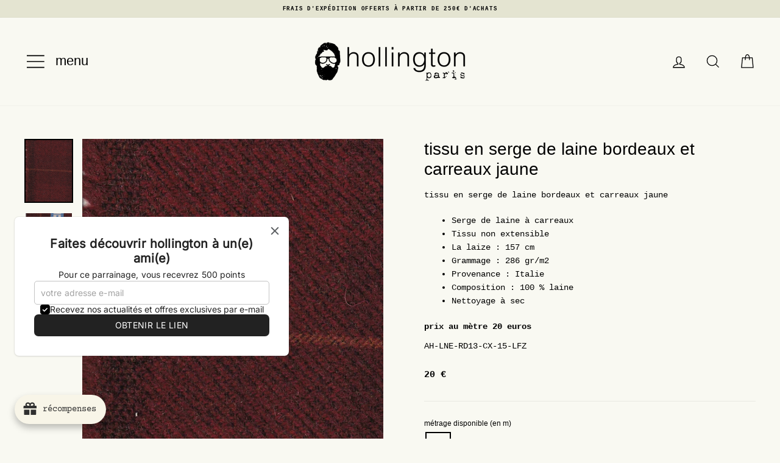

--- FILE ---
content_type: text/html; charset=utf-8
request_url: https://hollington.fr/products/tissu-en-serge-de-laine-double-face-bordeaux-et-carreaux-jaune
body_size: 99235
content:
<!doctype html>
<html class="no-js" lang="fr">
<head>
  <meta charset="utf-8">
  <meta http-equiv="X-UA-Compatible" content="IE=edge,chrome=1">
  <meta name="viewport" content="width=device-width,initial-scale=1">
  <meta name="theme-color" content="#000000">
  <link rel="canonical" href="https://hollington.fr/products/tissu-en-serge-de-laine-double-face-bordeaux-et-carreaux-jaune">
  <meta name="format-detection" content="telephone=no"><link rel="shortcut icon" href="//hollington.fr/cdn/shop/files/favicon-hollington_32x32.png?v=1652173368" type="image/png" /><link rel="apple-touch-icon" sizes="180x180" href="//hollington.fr/cdn/shop/t/7/assets/apple-touch-icon.png?v=180973520559289988121678717237">
  <link rel="mask-icon" href="//hollington.fr/cdn/shop/t/7/assets/safari-pinned-tab.svg?v=93343467034042765981678717242" color="#fad700">
  <meta name="msapplication-TileColor" content="#fad700">
  <meta name="theme-color" content="#ffffff">

  
  <title>tissu en serge de laine bordeaux et carreaux jaune
&ndash; hollington
</title><meta name="description" content="tissu en serge de laine bordeaux et carreaux jaune Serge de laine à carreaux  Tissu non extensible La laize : 157 cm Grammage : 286 gr/m2 Provenance : Italie  Composition : 100 % laine Nettoyage à sec prix au mètre 20 euros __TAB__ livraison et finition Le délai de livraison est de 48h à 5 jours pour les envois vers la"><meta property="og:site_name" content="hollington">
  <meta property="og:url" content="https://hollington.fr/products/tissu-en-serge-de-laine-double-face-bordeaux-et-carreaux-jaune">
  <meta property="og:title" content="tissu en serge de laine bordeaux et carreaux jaune">
  <meta property="og:type" content="product">
  <meta property="og:description" content="tissu en serge de laine bordeaux et carreaux jaune Serge de laine à carreaux  Tissu non extensible La laize : 157 cm Grammage : 286 gr/m2 Provenance : Italie  Composition : 100 % laine Nettoyage à sec prix au mètre 20 euros __TAB__ livraison et finition Le délai de livraison est de 48h à 5 jours pour les envois vers la"><meta property="og:price:amount" content="20">
    <meta property="og:price:currency" content="EUR"><meta property="og:image" content="https://hollington.fr/cdn/shop/files/AH-LNE-RD13-CX-15-LFZ10_1200x630.jpg?v=1687790187"><meta property="og:image" content="https://hollington.fr/cdn/shop/files/AH-LNE-RD13-CX-15-LFZ12_1200x630.jpg?v=1687790187">
  <meta name="twitter:site" content="@">
  <meta name="twitter:card" content="summary_large_image">
  <meta name="twitter:title" content="tissu en serge de laine bordeaux et carreaux jaune">
  <meta name="twitter:description" content="tissu en serge de laine bordeaux et carreaux jaune Serge de laine à carreaux  Tissu non extensible La laize : 157 cm Grammage : 286 gr/m2 Provenance : Italie  Composition : 100 % laine Nettoyage à sec prix au mètre 20 euros __TAB__ livraison et finition Le délai de livraison est de 48h à 5 jours pour les envois vers la">


  <style data-shopify>
  
  

  
  
  
  
</style>

  <link href="//hollington.fr/cdn/shop/t/7/assets/theme.scss.css?v=75271142341912616421760341063" rel="stylesheet" type="text/css" media="all" />

  <style data-shopify>
    .collection-item__title {
      font-size: 14.4px;
    }

    @media screen and (min-width: 769px) {
      .collection-item__title {
        font-size: 18px;
      }
    }
  </style>

  <script>
    document.documentElement.className = document.documentElement.className.replace('no-js', 'js');

    window.theme = window.theme || {};
    theme.strings = {
      addToCart: "Ajouter au panier",
      preOrder: "Pré-commander",
      soldOut: "Épuisé",
      unavailable: "Non disponible",
      stockLabel: "[count] en stock",
      willNotShipUntil: "Sera expédié après [date]",
      willBeInStockAfter: "Sera en stock à compter de [date]",
      waitingForStock: "Inventaire en cours",
      savePrice: "Épargnez [saved_amount]",
      cartEmpty: "Votre panier est vide.",
      cartTermsConfirmation: "Vous devez accepter les conditions générales de vente pour valider votre commande."
    };
    theme.settings = {
      dynamicVariantsEnable: true,
      dynamicVariantType: "button",
      cartType: "drawer",
      currenciesEnabled: false,
      nativeMultiCurrency: 4 > 1 ? true : false,
      moneyFormat: "{{ amount_no_decimals }} €",
      saveType: "percent",
      recentlyViewedEnabled: false,
      predictiveSearch: true,
      predictiveSearchType: "product",
      inventoryThreshold: 20,
      quickView: true,
      themeName: 'Impulse',
      themeVersion: "2.5.3"
    };
  </script>

  <script>window.performance && window.performance.mark && window.performance.mark('shopify.content_for_header.start');</script><meta name="google-site-verification" content="R3eU100gHr6JxRG_CuSfHkPk7Io3CWHwTqY9KVxAnw8">
<meta id="shopify-digital-wallet" name="shopify-digital-wallet" content="/27763867785/digital_wallets/dialog">
<meta name="shopify-checkout-api-token" content="e8400d01c64a15d95d240a05e6fc6fda">
<meta id="in-context-paypal-metadata" data-shop-id="27763867785" data-venmo-supported="false" data-environment="production" data-locale="fr_FR" data-paypal-v4="true" data-currency="EUR">
<link rel="alternate" hreflang="x-default" href="https://hollington.fr/products/tissu-en-serge-de-laine-double-face-bordeaux-et-carreaux-jaune">
<link rel="alternate" hreflang="fr" href="https://hollington.fr/products/tissu-en-serge-de-laine-double-face-bordeaux-et-carreaux-jaune">
<link rel="alternate" hreflang="en" href="https://hollington.fr/en/products/tissu-en-serge-de-laine-double-face-bordeaux-et-carreaux-jaune">
<link rel="alternate" type="application/json+oembed" href="https://hollington.fr/products/tissu-en-serge-de-laine-double-face-bordeaux-et-carreaux-jaune.oembed">
<script async="async" src="/checkouts/internal/preloads.js?locale=fr-FR"></script>
<link rel="preconnect" href="https://shop.app" crossorigin="anonymous">
<script async="async" src="https://shop.app/checkouts/internal/preloads.js?locale=fr-FR&shop_id=27763867785" crossorigin="anonymous"></script>
<script id="apple-pay-shop-capabilities" type="application/json">{"shopId":27763867785,"countryCode":"FR","currencyCode":"EUR","merchantCapabilities":["supports3DS"],"merchantId":"gid:\/\/shopify\/Shop\/27763867785","merchantName":"hollington","requiredBillingContactFields":["postalAddress","email","phone"],"requiredShippingContactFields":["postalAddress","email","phone"],"shippingType":"shipping","supportedNetworks":["visa","masterCard","amex","maestro"],"total":{"type":"pending","label":"hollington","amount":"1.00"},"shopifyPaymentsEnabled":true,"supportsSubscriptions":true}</script>
<script id="shopify-features" type="application/json">{"accessToken":"e8400d01c64a15d95d240a05e6fc6fda","betas":["rich-media-storefront-analytics"],"domain":"hollington.fr","predictiveSearch":true,"shopId":27763867785,"locale":"fr"}</script>
<script>var Shopify = Shopify || {};
Shopify.shop = "hollington-fr.myshopify.com";
Shopify.locale = "fr";
Shopify.currency = {"active":"EUR","rate":"1.0"};
Shopify.country = "FR";
Shopify.theme = {"name":"hollington.fr\/master - [NE PAS DEPUBLIER]","id":137612624121,"schema_name":"Impulse","schema_version":"2.5.3","theme_store_id":null,"role":"main"};
Shopify.theme.handle = "null";
Shopify.theme.style = {"id":null,"handle":null};
Shopify.cdnHost = "hollington.fr/cdn";
Shopify.routes = Shopify.routes || {};
Shopify.routes.root = "/";</script>
<script type="module">!function(o){(o.Shopify=o.Shopify||{}).modules=!0}(window);</script>
<script>!function(o){function n(){var o=[];function n(){o.push(Array.prototype.slice.apply(arguments))}return n.q=o,n}var t=o.Shopify=o.Shopify||{};t.loadFeatures=n(),t.autoloadFeatures=n()}(window);</script>
<script>
  window.ShopifyPay = window.ShopifyPay || {};
  window.ShopifyPay.apiHost = "shop.app\/pay";
  window.ShopifyPay.redirectState = null;
</script>
<script id="shop-js-analytics" type="application/json">{"pageType":"product"}</script>
<script defer="defer" async type="module" src="//hollington.fr/cdn/shopifycloud/shop-js/modules/v2/client.init-shop-cart-sync_BcDpqI9l.fr.esm.js"></script>
<script defer="defer" async type="module" src="//hollington.fr/cdn/shopifycloud/shop-js/modules/v2/chunk.common_a1Rf5Dlz.esm.js"></script>
<script defer="defer" async type="module" src="//hollington.fr/cdn/shopifycloud/shop-js/modules/v2/chunk.modal_Djra7sW9.esm.js"></script>
<script type="module">
  await import("//hollington.fr/cdn/shopifycloud/shop-js/modules/v2/client.init-shop-cart-sync_BcDpqI9l.fr.esm.js");
await import("//hollington.fr/cdn/shopifycloud/shop-js/modules/v2/chunk.common_a1Rf5Dlz.esm.js");
await import("//hollington.fr/cdn/shopifycloud/shop-js/modules/v2/chunk.modal_Djra7sW9.esm.js");

  window.Shopify.SignInWithShop?.initShopCartSync?.({"fedCMEnabled":true,"windoidEnabled":true});

</script>
<script>
  window.Shopify = window.Shopify || {};
  if (!window.Shopify.featureAssets) window.Shopify.featureAssets = {};
  window.Shopify.featureAssets['shop-js'] = {"shop-cart-sync":["modules/v2/client.shop-cart-sync_BLrx53Hf.fr.esm.js","modules/v2/chunk.common_a1Rf5Dlz.esm.js","modules/v2/chunk.modal_Djra7sW9.esm.js"],"init-fed-cm":["modules/v2/client.init-fed-cm_C8SUwJ8U.fr.esm.js","modules/v2/chunk.common_a1Rf5Dlz.esm.js","modules/v2/chunk.modal_Djra7sW9.esm.js"],"shop-cash-offers":["modules/v2/client.shop-cash-offers_BBp_MjBM.fr.esm.js","modules/v2/chunk.common_a1Rf5Dlz.esm.js","modules/v2/chunk.modal_Djra7sW9.esm.js"],"shop-login-button":["modules/v2/client.shop-login-button_Dw6kG_iO.fr.esm.js","modules/v2/chunk.common_a1Rf5Dlz.esm.js","modules/v2/chunk.modal_Djra7sW9.esm.js"],"pay-button":["modules/v2/client.pay-button_BJDaAh68.fr.esm.js","modules/v2/chunk.common_a1Rf5Dlz.esm.js","modules/v2/chunk.modal_Djra7sW9.esm.js"],"shop-button":["modules/v2/client.shop-button_DBWL94V3.fr.esm.js","modules/v2/chunk.common_a1Rf5Dlz.esm.js","modules/v2/chunk.modal_Djra7sW9.esm.js"],"avatar":["modules/v2/client.avatar_BTnouDA3.fr.esm.js"],"init-windoid":["modules/v2/client.init-windoid_77FSIiws.fr.esm.js","modules/v2/chunk.common_a1Rf5Dlz.esm.js","modules/v2/chunk.modal_Djra7sW9.esm.js"],"init-shop-for-new-customer-accounts":["modules/v2/client.init-shop-for-new-customer-accounts_QoC3RJm9.fr.esm.js","modules/v2/client.shop-login-button_Dw6kG_iO.fr.esm.js","modules/v2/chunk.common_a1Rf5Dlz.esm.js","modules/v2/chunk.modal_Djra7sW9.esm.js"],"init-shop-email-lookup-coordinator":["modules/v2/client.init-shop-email-lookup-coordinator_D4ioGzPw.fr.esm.js","modules/v2/chunk.common_a1Rf5Dlz.esm.js","modules/v2/chunk.modal_Djra7sW9.esm.js"],"init-shop-cart-sync":["modules/v2/client.init-shop-cart-sync_BcDpqI9l.fr.esm.js","modules/v2/chunk.common_a1Rf5Dlz.esm.js","modules/v2/chunk.modal_Djra7sW9.esm.js"],"shop-toast-manager":["modules/v2/client.shop-toast-manager_B-eIbpHW.fr.esm.js","modules/v2/chunk.common_a1Rf5Dlz.esm.js","modules/v2/chunk.modal_Djra7sW9.esm.js"],"init-customer-accounts":["modules/v2/client.init-customer-accounts_BcBSUbIK.fr.esm.js","modules/v2/client.shop-login-button_Dw6kG_iO.fr.esm.js","modules/v2/chunk.common_a1Rf5Dlz.esm.js","modules/v2/chunk.modal_Djra7sW9.esm.js"],"init-customer-accounts-sign-up":["modules/v2/client.init-customer-accounts-sign-up_DvG__VHD.fr.esm.js","modules/v2/client.shop-login-button_Dw6kG_iO.fr.esm.js","modules/v2/chunk.common_a1Rf5Dlz.esm.js","modules/v2/chunk.modal_Djra7sW9.esm.js"],"shop-follow-button":["modules/v2/client.shop-follow-button_Dnx6fDH9.fr.esm.js","modules/v2/chunk.common_a1Rf5Dlz.esm.js","modules/v2/chunk.modal_Djra7sW9.esm.js"],"checkout-modal":["modules/v2/client.checkout-modal_BDH3MUqJ.fr.esm.js","modules/v2/chunk.common_a1Rf5Dlz.esm.js","modules/v2/chunk.modal_Djra7sW9.esm.js"],"shop-login":["modules/v2/client.shop-login_CV9Paj8R.fr.esm.js","modules/v2/chunk.common_a1Rf5Dlz.esm.js","modules/v2/chunk.modal_Djra7sW9.esm.js"],"lead-capture":["modules/v2/client.lead-capture_DGQOTB4e.fr.esm.js","modules/v2/chunk.common_a1Rf5Dlz.esm.js","modules/v2/chunk.modal_Djra7sW9.esm.js"],"payment-terms":["modules/v2/client.payment-terms_BQYK7nq4.fr.esm.js","modules/v2/chunk.common_a1Rf5Dlz.esm.js","modules/v2/chunk.modal_Djra7sW9.esm.js"]};
</script>
<script>(function() {
  var isLoaded = false;
  function asyncLoad() {
    if (isLoaded) return;
    isLoaded = true;
    var urls = ["https:\/\/joy.avada.io\/scripttag\/avada-joy-tracking.min.js?shop=hollington-fr.myshopify.com","\/\/backinstock.useamp.com\/widget\/20651_1767154760.js?category=bis\u0026v=6\u0026shop=hollington-fr.myshopify.com","https:\/\/joy.avada.io\/scripttag\/avada-joy-points-calculator.min.js?shop=hollington-fr.myshopify.com"];
    for (var i = 0; i < urls.length; i++) {
      var s = document.createElement('script');
      s.type = 'text/javascript';
      s.async = true;
      s.src = urls[i];
      var x = document.getElementsByTagName('script')[0];
      x.parentNode.insertBefore(s, x);
    }
  };
  if(window.attachEvent) {
    window.attachEvent('onload', asyncLoad);
  } else {
    window.addEventListener('load', asyncLoad, false);
  }
})();</script>
<script id="__st">var __st={"a":27763867785,"offset":3600,"reqid":"45a998b2-c2b0-4a89-88f8-e5399dac7f0f-1769187220","pageurl":"hollington.fr\/products\/tissu-en-serge-de-laine-double-face-bordeaux-et-carreaux-jaune","u":"19c562c70254","p":"product","rtyp":"product","rid":8489650225490};</script>
<script>window.ShopifyPaypalV4VisibilityTracking = true;</script>
<script id="captcha-bootstrap">!function(){'use strict';const t='contact',e='account',n='new_comment',o=[[t,t],['blogs',n],['comments',n],[t,'customer']],c=[[e,'customer_login'],[e,'guest_login'],[e,'recover_customer_password'],[e,'create_customer']],r=t=>t.map((([t,e])=>`form[action*='/${t}']:not([data-nocaptcha='true']) input[name='form_type'][value='${e}']`)).join(','),a=t=>()=>t?[...document.querySelectorAll(t)].map((t=>t.form)):[];function s(){const t=[...o],e=r(t);return a(e)}const i='password',u='form_key',d=['recaptcha-v3-token','g-recaptcha-response','h-captcha-response',i],f=()=>{try{return window.sessionStorage}catch{return}},m='__shopify_v',_=t=>t.elements[u];function p(t,e,n=!1){try{const o=window.sessionStorage,c=JSON.parse(o.getItem(e)),{data:r}=function(t){const{data:e,action:n}=t;return t[m]||n?{data:e,action:n}:{data:t,action:n}}(c);for(const[e,n]of Object.entries(r))t.elements[e]&&(t.elements[e].value=n);n&&o.removeItem(e)}catch(o){console.error('form repopulation failed',{error:o})}}const l='form_type',E='cptcha';function T(t){t.dataset[E]=!0}const w=window,h=w.document,L='Shopify',v='ce_forms',y='captcha';let A=!1;((t,e)=>{const n=(g='f06e6c50-85a8-45c8-87d0-21a2b65856fe',I='https://cdn.shopify.com/shopifycloud/storefront-forms-hcaptcha/ce_storefront_forms_captcha_hcaptcha.v1.5.2.iife.js',D={infoText:'Protégé par hCaptcha',privacyText:'Confidentialité',termsText:'Conditions'},(t,e,n)=>{const o=w[L][v],c=o.bindForm;if(c)return c(t,g,e,D).then(n);var r;o.q.push([[t,g,e,D],n]),r=I,A||(h.body.append(Object.assign(h.createElement('script'),{id:'captcha-provider',async:!0,src:r})),A=!0)});var g,I,D;w[L]=w[L]||{},w[L][v]=w[L][v]||{},w[L][v].q=[],w[L][y]=w[L][y]||{},w[L][y].protect=function(t,e){n(t,void 0,e),T(t)},Object.freeze(w[L][y]),function(t,e,n,w,h,L){const[v,y,A,g]=function(t,e,n){const i=e?o:[],u=t?c:[],d=[...i,...u],f=r(d),m=r(i),_=r(d.filter((([t,e])=>n.includes(e))));return[a(f),a(m),a(_),s()]}(w,h,L),I=t=>{const e=t.target;return e instanceof HTMLFormElement?e:e&&e.form},D=t=>v().includes(t);t.addEventListener('submit',(t=>{const e=I(t);if(!e)return;const n=D(e)&&!e.dataset.hcaptchaBound&&!e.dataset.recaptchaBound,o=_(e),c=g().includes(e)&&(!o||!o.value);(n||c)&&t.preventDefault(),c&&!n&&(function(t){try{if(!f())return;!function(t){const e=f();if(!e)return;const n=_(t);if(!n)return;const o=n.value;o&&e.removeItem(o)}(t);const e=Array.from(Array(32),(()=>Math.random().toString(36)[2])).join('');!function(t,e){_(t)||t.append(Object.assign(document.createElement('input'),{type:'hidden',name:u})),t.elements[u].value=e}(t,e),function(t,e){const n=f();if(!n)return;const o=[...t.querySelectorAll(`input[type='${i}']`)].map((({name:t})=>t)),c=[...d,...o],r={};for(const[a,s]of new FormData(t).entries())c.includes(a)||(r[a]=s);n.setItem(e,JSON.stringify({[m]:1,action:t.action,data:r}))}(t,e)}catch(e){console.error('failed to persist form',e)}}(e),e.submit())}));const S=(t,e)=>{t&&!t.dataset[E]&&(n(t,e.some((e=>e===t))),T(t))};for(const o of['focusin','change'])t.addEventListener(o,(t=>{const e=I(t);D(e)&&S(e,y())}));const B=e.get('form_key'),M=e.get(l),P=B&&M;t.addEventListener('DOMContentLoaded',(()=>{const t=y();if(P)for(const e of t)e.elements[l].value===M&&p(e,B);[...new Set([...A(),...v().filter((t=>'true'===t.dataset.shopifyCaptcha))])].forEach((e=>S(e,t)))}))}(h,new URLSearchParams(w.location.search),n,t,e,['guest_login'])})(!0,!0)}();</script>
<script integrity="sha256-4kQ18oKyAcykRKYeNunJcIwy7WH5gtpwJnB7kiuLZ1E=" data-source-attribution="shopify.loadfeatures" defer="defer" src="//hollington.fr/cdn/shopifycloud/storefront/assets/storefront/load_feature-a0a9edcb.js" crossorigin="anonymous"></script>
<script crossorigin="anonymous" defer="defer" src="//hollington.fr/cdn/shopifycloud/storefront/assets/shopify_pay/storefront-65b4c6d7.js?v=20250812"></script>
<script data-source-attribution="shopify.dynamic_checkout.dynamic.init">var Shopify=Shopify||{};Shopify.PaymentButton=Shopify.PaymentButton||{isStorefrontPortableWallets:!0,init:function(){window.Shopify.PaymentButton.init=function(){};var t=document.createElement("script");t.src="https://hollington.fr/cdn/shopifycloud/portable-wallets/latest/portable-wallets.fr.js",t.type="module",document.head.appendChild(t)}};
</script>
<script data-source-attribution="shopify.dynamic_checkout.buyer_consent">
  function portableWalletsHideBuyerConsent(e){var t=document.getElementById("shopify-buyer-consent"),n=document.getElementById("shopify-subscription-policy-button");t&&n&&(t.classList.add("hidden"),t.setAttribute("aria-hidden","true"),n.removeEventListener("click",e))}function portableWalletsShowBuyerConsent(e){var t=document.getElementById("shopify-buyer-consent"),n=document.getElementById("shopify-subscription-policy-button");t&&n&&(t.classList.remove("hidden"),t.removeAttribute("aria-hidden"),n.addEventListener("click",e))}window.Shopify?.PaymentButton&&(window.Shopify.PaymentButton.hideBuyerConsent=portableWalletsHideBuyerConsent,window.Shopify.PaymentButton.showBuyerConsent=portableWalletsShowBuyerConsent);
</script>
<script data-source-attribution="shopify.dynamic_checkout.cart.bootstrap">document.addEventListener("DOMContentLoaded",(function(){function t(){return document.querySelector("shopify-accelerated-checkout-cart, shopify-accelerated-checkout")}if(t())Shopify.PaymentButton.init();else{new MutationObserver((function(e,n){t()&&(Shopify.PaymentButton.init(),n.disconnect())})).observe(document.body,{childList:!0,subtree:!0})}}));
</script>
<script id='scb4127' type='text/javascript' async='' src='https://hollington.fr/cdn/shopifycloud/privacy-banner/storefront-banner.js'></script><link id="shopify-accelerated-checkout-styles" rel="stylesheet" media="screen" href="https://hollington.fr/cdn/shopifycloud/portable-wallets/latest/accelerated-checkout-backwards-compat.css" crossorigin="anonymous">
<style id="shopify-accelerated-checkout-cart">
        #shopify-buyer-consent {
  margin-top: 1em;
  display: inline-block;
  width: 100%;
}

#shopify-buyer-consent.hidden {
  display: none;
}

#shopify-subscription-policy-button {
  background: none;
  border: none;
  padding: 0;
  text-decoration: underline;
  font-size: inherit;
  cursor: pointer;
}

#shopify-subscription-policy-button::before {
  box-shadow: none;
}

      </style>

<script>window.performance && window.performance.mark && window.performance.mark('shopify.content_for_header.end');</script>

  <script src="//hollington.fr/cdn/shop/t/7/assets/vendor-scripts-v5.js" defer="defer"></script>

  

  <script src="//hollington.fr/cdn/shop/t/7/assets/theme.js?v=86225202923024416021758527688" defer="defer"></script><!-- BEGIN app block: shopify://apps/sales-discounts/blocks/sale-labels/29205fb1-2e68-4d81-a905-d828a51c8413 --><style>#Product-Slider>div+div .hc-sale-tag,.Product__Gallery--stack .Product__SlideItem+.Product__SlideItem .hc-sale-tag,.\#product-card-badge.\@type\:sale,.badge--on-sale,.badge--onsale,.badge.color-sale,.badge.onsale,.flag.sale,.grid-product__on-sale,.grid-product__tag--sale,.hc-sale-tag+.ProductItem__Wrapper .ProductItem__Label,.hc-sale-tag+.badge__container,.hc-sale-tag+.card__inner .badge,.hc-sale-tag+.card__inner+.card__content .card__badge,.hc-sale-tag+link+.card-wrapper .card__badge,.hc-sale-tag+.card__wrapper .card__badge,.hc-sale-tag+.image-wrapper .product-item__badge,.hc-sale-tag+.product--labels,.hc-sale-tag+.product-item__image-wrapper .product-item__label-list,.hc-sale-tag+a .label,.hc-sale-tag+img+.product-item__meta+.product-item__badge,.label .overlay-sale,.lbl.on-sale,.media-column+.media-column .hc-sale-tag,.price__badge-sale,.product-badge--sale,.product-badge__sale,.product-card__label--sale,.product-item__badge--sale,.product-label--on-sale,.product-label--sale,.product-label.sale,.product__badge--sale,.product__badge__item--sale,.product__media-icon,.productitem__badge--sale,.sale-badge,.sale-box,.sale-item.icn,.sale-sticker,.sale_banner,.theme-img+.theme-img .hc-sale-tag,.hc-sale-tag+a+.badge,.hc-sale-tag+div .badge{display:none!important}.facets__display{z-index:3!important}.indiv-product .hc-sale-tag,.product-item--with-hover-swatches .hc-sale-tag,.product-recommendations .hc-sale-tag{z-index:3}#Product-Slider .hc-sale-tag{z-index:6}.product-holder .hc-sale-tag{z-index:9}.apply-gallery-animation .hc-product-page{z-index:10}.product-card.relative.flex.flex-col .hc-sale-tag{z-index:21}@media only screen and (min-width:750px){.product-gallery-item+.product-gallery-item .hc-sale-tag,.product__slide+.product__slide .hc-sale-tag,.yv-product-slider-item+.yv-product-slider-item .hc-sale-tag{display:none!important}}@media (min-width:960px){.product__media-item+.product__media-item .hc-sale-tag,.splide__slide+.splide__slide .hc-sale-tag{display:none!important}}
</style>
<script>
  let hcSaleLabelSettings = {
    domain: "hollington-fr.myshopify.com",
    variants: [{"id":46732308939090,"title":"2","option1":"2","option2":null,"option3":null,"sku":"AH-LNE-RD13-CX-15-LFZ","requires_shipping":true,"taxable":true,"featured_image":null,"available":true,"name":"tissu en serge de laine bordeaux et carreaux jaune - 2","public_title":"2","options":["2"],"price":2000,"weight":0,"compare_at_price":null,"inventory_management":"shopify","barcode":"","requires_selling_plan":false,"selling_plan_allocations":[]}],
    selectedVariant: {"id":46732308939090,"title":"2","option1":"2","option2":null,"option3":null,"sku":"AH-LNE-RD13-CX-15-LFZ","requires_shipping":true,"taxable":true,"featured_image":null,"available":true,"name":"tissu en serge de laine bordeaux et carreaux jaune - 2","public_title":"2","options":["2"],"price":2000,"weight":0,"compare_at_price":null,"inventory_management":"shopify","barcode":"","requires_selling_plan":false,"selling_plan_allocations":[]},
    productPageImages: ["\/\/hollington.fr\/cdn\/shop\/files\/AH-LNE-RD13-CX-15-LFZ10.jpg?v=1687790187","\/\/hollington.fr\/cdn\/shop\/files\/AH-LNE-RD13-CX-15-LFZ12.jpg?v=1687790187"],
    
  }
</script>
<style>.hc-sale-tag{top:0;left:0;width:80px;height:80px;overflow:hidden;position:absolute!important;z-index:2}.hc-sale-tag span{right:10px;top:4px;transform:rotate(-45deg);position:absolute;display:block;width:100px;padding:4px 0;background-color:#fb485e;box-shadow:0 5px 10px rgba(0,0,0,.1);color:#fff;font-size:14px;font-weight:700;text-align:center}.hc-sale-tag span{background:#fbf248!important;color:#0e0101!important;}.hc-sale-tag span:before{content:"-"}</style><script>document.addEventListener("DOMContentLoaded",function(){"undefined"!=typeof hcVariants&&function(e){function t(e,t,a){return function(){if(a)return t.apply(this,arguments),e.apply(this,arguments);var n=e.apply(this,arguments);return t.apply(this,arguments),n}}var a=null;function n(){var t=window.location.search.replace(/.*variant=(\d+).*/,"$1");t&&t!=a&&(a=t,e(t))}window.history.pushState=t(history.pushState,n),window.history.replaceState=t(history.replaceState,n),window.addEventListener("popstate",n)}(function(e){let t=null;for(var a=0;a<hcVariants.length;a++)if(hcVariants[a].id==e){t=hcVariants[a];var n=document.querySelectorAll(".hc-product-page.hc-sale-tag");if(t.compare_at_price&&t.compare_at_price>t.price){var r=100*(t.compare_at_price-t.price)/t.compare_at_price;if(null!=r)for(a=0;a<n.length;a++)n[a].childNodes[0].textContent=r.toFixed(0)+"%",n[a].style.display="block";else for(a=0;a<n.length;a++)n[a].style.display="none"}else for(a=0;a<n.length;a++)n[a].style.display="none";break}})});</script> 


<!-- END app block --><!-- BEGIN app block: shopify://apps/selecty/blocks/app-embed/a005a4a7-4aa2-4155-9c2b-0ab41acbf99c --><template id="sel-form-template">
  <div id="sel-form" style="display: none;">
    <form method="post" action="/localization" id="localization_form" accept-charset="UTF-8" class="shopify-localization-form" enctype="multipart/form-data"><input type="hidden" name="form_type" value="localization" /><input type="hidden" name="utf8" value="✓" /><input type="hidden" name="_method" value="put" /><input type="hidden" name="return_to" value="/products/tissu-en-serge-de-laine-double-face-bordeaux-et-carreaux-jaune" />
      <input type="hidden" name="country_code" value="FR">
      <input type="hidden" name="language_code" value="fr">
    </form>
  </div>
</template>


  <script>
    (function () {
      window.$selector = window.$selector || []; // Create empty queue for action (sdk) if user has not created his yet
      // Fetch geodata only for new users
      const wasRedirected = localStorage.getItem('sel-autodetect') === '1';

      if (!wasRedirected) {
        window.selectorConfigGeoData = fetch('/browsing_context_suggestions.json?source=geolocation_recommendation&country[enabled]=true&currency[enabled]=true&language[enabled]=true', {
          method: 'GET',
          mode: 'cors',
          cache: 'default',
          credentials: 'same-origin',
          headers: {
            'Content-Type': 'application/json',
            'Access-Control-Allow-Origin': '*'
          },
          redirect: 'follow',
          referrerPolicy: 'no-referrer',
        });
      }
    })()
  </script>
  <script type="application/json" id="__selectors_json">
    {
    "selectors": 
  [{"id":"EX197083","storeId":27763867785,"title":"Unnamed selector","status":"published","visibility":[],"design":{"resource":"languages","resourceList":["languages"],"type":"layered","theme":"basic","scheme":"basic","short":"none","search":"none","scale":100,"styles":{"general":"","extra":""},"reverse":true,"view":"all","flagMode":{"icon":"icon","flag":"flag"},"colors":{"text":{"red":32,"green":34,"blue":35,"alpha":1,"filter":"invert(7%) sepia(9%) saturate(528%) hue-rotate(156deg) brightness(90%) contrast(85%)"},"accent":{"red":32,"green":34,"blue":35,"alpha":1,"filter":"invert(11%) sepia(7%) saturate(363%) hue-rotate(155deg) brightness(99%) contrast(94%)"},"background":{"red":255,"green":255,"blue":255,"alpha":1,"filter":"invert(100%) sepia(100%) saturate(2%) hue-rotate(12deg) brightness(105%) contrast(101%)"}},"withoutShadowRoot":false,"hideUnavailableResources":false,"typography":{"default":{"fontFamily":"Verdana","fontStyle":"normal","fontWeight":"normal","size":{"value":14,"dimension":"px"}},"accent":{"fontFamily":"Verdana","fontStyle":"normal","fontWeight":"normal","size":{"value":14,"dimension":"px"}}},"position":{"type":"fixed","value":{"horizontal":"right","vertical":"bottom"}},"visibility":{"breakpoints":["xs","sm","md","lg","xl"],"urls":{"logicVariant":"include","resources":[]},"params":{"logicVariant":"include","resources":[],"retainDuringSession":false},"languages":{"logicVariant":"include","resources":[]},"countries":{"logicVariant":"include","resources":[]}}}},{"id":"VI209074","storeId":27763867785,"title":"Unnamed selector","status":"published","visibility":[],"design":{"resource":"languages","resourceList":["languages"],"type":"layered","theme":"basic","scheme":"basic","short":"none","search":"none","scale":100,"styles":{"general":"","extra":""},"reverse":true,"view":"all","flagMode":{"icon":"icon","flag":"flag"},"colors":{"text":{"red":32,"green":34,"blue":35,"alpha":1,"filter":"invert(7%) sepia(9%) saturate(528%) hue-rotate(156deg) brightness(90%) contrast(85%)"},"accent":{"red":32,"green":34,"blue":35,"alpha":1,"filter":"invert(11%) sepia(7%) saturate(363%) hue-rotate(155deg) brightness(99%) contrast(94%)"},"background":{"red":255,"green":255,"blue":255,"alpha":1,"filter":"invert(100%) sepia(100%) saturate(2%) hue-rotate(12deg) brightness(105%) contrast(101%)"}},"withoutShadowRoot":false,"hideUnavailableResources":false,"typography":{"default":{"fontFamily":"Verdana","fontStyle":"normal","fontWeight":"normal","size":{"value":14,"dimension":"px"}},"accent":{"fontFamily":"Verdana","fontStyle":"normal","fontWeight":"normal","size":{"value":14,"dimension":"px"}}},"position":{"type":"fixed","value":{"horizontal":"right","vertical":"bottom"}},"visibility":{"breakpoints":["xs","sm","md","lg","xl"],"urls":{"logicVariant":"include","resources":[]},"params":{"logicVariant":"include","resources":[],"retainDuringSession":false},"languages":{"logicVariant":"include","resources":[]},"countries":{"logicVariant":"include","resources":[]}}},"i18n":{"original":{}}}],
    "store": 
  
    {"isBrandingStore":true,"shouldBranding":false}
  
,
    "autodetect": 
  
    {"_id":"67e182ef5c5cb9f7963b78a5","storeId":27763867785,"design":{"resource":"languages_countries_curr","behavior":"once","resourceList":["countries","languages"],"type":"bannerModal","scheme":"basic","styles":{"general":"","extra":""},"search":"none","view":"all","short":"none","flagMode":{"icon":"icon","flag":"flag"},"showFlag":true,"canBeClosed":true,"animation":"fade","scale":80,"border":{"radius":{"topLeft":0,"topRight":0,"bottomLeft":0,"bottomRight":0},"width":{"top":1,"right":1,"bottom":1,"left":1},"style":"solid","color":"#20222333"},"secondaryButtonBorder":{"radius":{"topLeft":4,"topRight":4,"bottomLeft":4,"bottomRight":4},"width":{"top":0,"right":0,"bottom":0,"left":0},"style":"solid","color":"#20222333"},"primaryButtonBorder":{"radius":{"topLeft":4,"topRight":4,"bottomLeft":4,"bottomRight":4},"width":{"top":2,"right":2,"bottom":2,"left":2},"style":"solid","color":"#202223"},"colors":{"text":{"red":32,"green":34,"blue":35,"alpha":1},"accent":{"red":32,"green":34,"blue":35,"alpha":1},"background":{"red":255,"green":255,"blue":255,"alpha":1}},"typography":{"title":{"fontFamily":"verdana","fontStyle":"normal","fontWeight":"bold","size":{"value":18,"dimension":"px"}},"default":{"fontFamily":"verdana","fontStyle":"normal","fontWeight":"normal","size":{"value":14,"dimension":"px"}},"accent":{"fontFamily":"verdana","fontStyle":"normal","fontWeight":"normal","size":{"value":14,"dimension":"px"}}},"withoutShadowRoot":false,"hideUnavailableResources":false,"position":{"type":"fixed","value":{"horizontal":"center","vertical":"center"}}},"i18n":{"original":{"languages_currencies":"<p class='adt-content__header'>Are you in the right language and currency?</p><p class='adt-content__text'>Please choose what is more suitable for you.</p>","languages_countries":"<p class='adt-content__header'>Are you in the right place? </p><p class='adt-content__text'>Please select your shipping destination country and preferred language.</p>","languages":"<p class='adt-content__header'>Are you in the right language?</p><p class='adt-content__text'>Please choose what is more suitable for you.</p>","currencies":"<p class='adt-content__header'>Are you in the right currency?</p><p class='adt-content__text'>Please choose what is more suitable for you.</p>","markets":"<p class='adt-content__header'>Are you in the right place?</p><p class='adt-content__text'>Please select your shipping region.</p>","languages_label":"Languages","countries_label":"Countries","currencies_label":"Currencies","markets_label":"Markets","countries":"<p class='adt-content__header'>Are you in the right place?</p><p class='adt-content__text'>Buy from the country of your choice. Remember that we can only ship your order to\naddresses located in the chosen country.</p>","button":"Shop now"}},"visibility":[],"status":"published","createdAt":"2025-03-24T16:06:07.581Z","updatedAt":"2025-03-28T16:44:39.565Z","__v":0}
  
,
    "autoRedirect": 
  
    {"active":false,"resource":"none","behavior":"once","queryParams":[],"redirectToDefaultLanguage":false,"visibility":{"urls":{"logicVariant":"exclude","resources":[]},"params":{"logicVariant":"exclude","resources":[],"retainDuringSession":false},"countries":{"logicVariant":"exclude","resources":[]}}}
  
,
    "customResources": 
  [],
    "markets": [{"enabled":true,"locale":"fr","countries":["US"],"webPresence":{"alternateLocales":["en"],"defaultLocale":"fr","subfolderSuffix":null,"domain":{"host":"hollington.fr"}},"localCurrencies":false,"curr":{"code":"USD"},"alternateLocales":["en"],"domain":{"host":"hollington.fr"},"name":"Etats Unis","regions":[{"code":"US"}],"country":"US","title":"Etats Unis","host":"hollington.fr"},{"enabled":true,"locale":"fr","countries":["FR"],"webPresence":{"alternateLocales":["en"],"defaultLocale":"fr","subfolderSuffix":null,"domain":{"host":"hollington.fr"}},"localCurrencies":false,"curr":{"code":"EUR"},"alternateLocales":["en"],"domain":{"host":"hollington.fr"},"name":"France","regions":[{"code":"FR"}],"country":"FR","title":"France","host":"hollington.fr"},{"enabled":true,"locale":"fr","countries":["AC","AD","AE","AF","AG","AI","AL","AM","AO","AR","AT","AU","AW","AX","AZ","BA","BB","BD","BE","BF","BG","BH","BI","BJ","BL","BM","BN","BO","BQ","BR","BS","BT","BW","BY","BZ","CA","CC","CD","CF","CG","CI","CK","CL","CM","CN","CO","CR","CV","CW","CX","CY","CZ","DE","DJ","DK","DM","DO","DZ","EC","EE","EG","EH","ER","ES","ET","FI","FJ","FK","FO","GA","GD","GE","GF","GG","GH","GI","GL","GM","GN","GP","GQ","GR","GS","GT","GW","GY","HK","HN","HR","HT","HU","ID","IE","IL","IM","IN","IO","IQ","IS","IT","JE","JM","JO","JP","KE","KG","KH","KI","KM","KN","KR","KW","KY","KZ","LA","LB","LC","LI","LK","LR","LS","LT","LU","LV","LY","MA","MC","MD","ME","MF","MG","MK","ML","MM","MN","MO","MQ","MR","MS","MT","MU","MV","MW","MX","MY","MZ","NA","NC","NE","NF","NG","NI","NL","NO","NP","NR","NU","NZ","OM","PA","PE","PF","PG","PH","PK","PL","PM","PN","PS","PT","PY","QA","RE","RO","RS","RU","RW","SA","SB","SC","SD","SE","SG","SH","SI","SJ","SK","SL","SM","SN","SO","SR","SS","ST","SV","SX","SZ","TA","TC","TD","TF","TG","TH","TJ","TK","TL","TM","TN","TO","TR","TT","TV","TW","TZ","UA","UG","UM","UY","UZ","VA","VC","VE","VG","VN","VU","WF","WS","XK","YE","YT","ZA","ZM","ZW"],"webPresence":{"alternateLocales":["en"],"defaultLocale":"fr","subfolderSuffix":null,"domain":{"host":"hollington.fr"}},"localCurrencies":false,"curr":{"code":"EUR"},"alternateLocales":["en"],"domain":{"host":"hollington.fr"},"name":"International","regions":[{"code":"AC"},{"code":"AD"},{"code":"AE"},{"code":"AF"},{"code":"AG"},{"code":"AI"},{"code":"AL"},{"code":"AM"},{"code":"AO"},{"code":"AR"},{"code":"AT"},{"code":"AU"},{"code":"AW"},{"code":"AX"},{"code":"AZ"},{"code":"BA"},{"code":"BB"},{"code":"BD"},{"code":"BE"},{"code":"BF"},{"code":"BG"},{"code":"BH"},{"code":"BI"},{"code":"BJ"},{"code":"BL"},{"code":"BM"},{"code":"BN"},{"code":"BO"},{"code":"BQ"},{"code":"BR"},{"code":"BS"},{"code":"BT"},{"code":"BW"},{"code":"BY"},{"code":"BZ"},{"code":"CA"},{"code":"CC"},{"code":"CD"},{"code":"CF"},{"code":"CG"},{"code":"CI"},{"code":"CK"},{"code":"CL"},{"code":"CM"},{"code":"CN"},{"code":"CO"},{"code":"CR"},{"code":"CV"},{"code":"CW"},{"code":"CX"},{"code":"CY"},{"code":"CZ"},{"code":"DE"},{"code":"DJ"},{"code":"DK"},{"code":"DM"},{"code":"DO"},{"code":"DZ"},{"code":"EC"},{"code":"EE"},{"code":"EG"},{"code":"EH"},{"code":"ER"},{"code":"ES"},{"code":"ET"},{"code":"FI"},{"code":"FJ"},{"code":"FK"},{"code":"FO"},{"code":"GA"},{"code":"GD"},{"code":"GE"},{"code":"GF"},{"code":"GG"},{"code":"GH"},{"code":"GI"},{"code":"GL"},{"code":"GM"},{"code":"GN"},{"code":"GP"},{"code":"GQ"},{"code":"GR"},{"code":"GS"},{"code":"GT"},{"code":"GW"},{"code":"GY"},{"code":"HK"},{"code":"HN"},{"code":"HR"},{"code":"HT"},{"code":"HU"},{"code":"ID"},{"code":"IE"},{"code":"IL"},{"code":"IM"},{"code":"IN"},{"code":"IO"},{"code":"IQ"},{"code":"IS"},{"code":"IT"},{"code":"JE"},{"code":"JM"},{"code":"JO"},{"code":"JP"},{"code":"KE"},{"code":"KG"},{"code":"KH"},{"code":"KI"},{"code":"KM"},{"code":"KN"},{"code":"KR"},{"code":"KW"},{"code":"KY"},{"code":"KZ"},{"code":"LA"},{"code":"LB"},{"code":"LC"},{"code":"LI"},{"code":"LK"},{"code":"LR"},{"code":"LS"},{"code":"LT"},{"code":"LU"},{"code":"LV"},{"code":"LY"},{"code":"MA"},{"code":"MC"},{"code":"MD"},{"code":"ME"},{"code":"MF"},{"code":"MG"},{"code":"MK"},{"code":"ML"},{"code":"MM"},{"code":"MN"},{"code":"MO"},{"code":"MQ"},{"code":"MR"},{"code":"MS"},{"code":"MT"},{"code":"MU"},{"code":"MV"},{"code":"MW"},{"code":"MX"},{"code":"MY"},{"code":"MZ"},{"code":"NA"},{"code":"NC"},{"code":"NE"},{"code":"NF"},{"code":"NG"},{"code":"NI"},{"code":"NL"},{"code":"NO"},{"code":"NP"},{"code":"NR"},{"code":"NU"},{"code":"NZ"},{"code":"OM"},{"code":"PA"},{"code":"PE"},{"code":"PF"},{"code":"PG"},{"code":"PH"},{"code":"PK"},{"code":"PL"},{"code":"PM"},{"code":"PN"},{"code":"PS"},{"code":"PT"},{"code":"PY"},{"code":"QA"},{"code":"RE"},{"code":"RO"},{"code":"RS"},{"code":"RU"},{"code":"RW"},{"code":"SA"},{"code":"SB"},{"code":"SC"},{"code":"SD"},{"code":"SE"},{"code":"SG"},{"code":"SH"},{"code":"SI"},{"code":"SJ"},{"code":"SK"},{"code":"SL"},{"code":"SM"},{"code":"SN"},{"code":"SO"},{"code":"SR"},{"code":"SS"},{"code":"ST"},{"code":"SV"},{"code":"SX"},{"code":"SZ"},{"code":"TA"},{"code":"TC"},{"code":"TD"},{"code":"TF"},{"code":"TG"},{"code":"TH"},{"code":"TJ"},{"code":"TK"},{"code":"TL"},{"code":"TM"},{"code":"TN"},{"code":"TO"},{"code":"TR"},{"code":"TT"},{"code":"TV"},{"code":"TW"},{"code":"TZ"},{"code":"UA"},{"code":"UG"},{"code":"UM"},{"code":"UY"},{"code":"UZ"},{"code":"VA"},{"code":"VC"},{"code":"VE"},{"code":"VG"},{"code":"VN"},{"code":"VU"},{"code":"WF"},{"code":"WS"},{"code":"XK"},{"code":"YE"},{"code":"YT"},{"code":"ZA"},{"code":"ZM"},{"code":"ZW"}],"country":"AX","title":"International","host":"hollington.fr"},{"enabled":true,"locale":"fr","countries":["CH"],"webPresence":{"alternateLocales":["en"],"defaultLocale":"fr","subfolderSuffix":null,"domain":{"host":"hollington.fr"}},"localCurrencies":false,"curr":{"code":"CHF"},"alternateLocales":["en"],"domain":{"host":"hollington.fr"},"name":"Suisse","regions":[{"code":"CH"}],"country":"CH","title":"Suisse","host":"hollington.fr"},{"enabled":true,"locale":"fr","countries":["GB"],"webPresence":{"alternateLocales":["en"],"defaultLocale":"fr","subfolderSuffix":null,"domain":{"host":"hollington.fr"}},"localCurrencies":false,"curr":{"code":"GBP"},"alternateLocales":["en"],"domain":{"host":"hollington.fr"},"name":"United Kingdom","regions":[{"code":"GB"}],"country":"GB","title":"United Kingdom","host":"hollington.fr"}],
    "languages": [{"country":"US","subfolderSuffix":null,"title":"French","code":"fr","alias":"fr","endonym":"Français","primary":true,"published":true,"domainHosts":["hollington.fr"]},{"country":"US","subfolderSuffix":null,"title":"English","code":"en","alias":"en","endonym":"English","primary":false,"published":true,"domainHosts":["hollington.fr"]},{"country":"FR","subfolderSuffix":null,"title":"French","code":"fr","alias":"fr","endonym":"Français","primary":true,"published":true,"domainHosts":["hollington.fr"]},{"country":"FR","subfolderSuffix":null,"title":"English","code":"en","alias":"en","endonym":"English","primary":false,"published":true,"domainHosts":["hollington.fr"]},{"country":"AC","subfolderSuffix":null,"title":"French","code":"fr","alias":"fr","endonym":"Français","primary":true,"published":true,"domainHosts":["hollington.fr"]},{"country":"AC","subfolderSuffix":null,"title":"English","code":"en","alias":"en","endonym":"English","primary":false,"published":true,"domainHosts":["hollington.fr"]},{"country":"CH","subfolderSuffix":null,"title":"French","code":"fr","alias":"fr","endonym":"Français","primary":true,"published":true,"domainHosts":["hollington.fr"]},{"country":"CH","subfolderSuffix":null,"title":"English","code":"en","alias":"en","endonym":"English","primary":false,"published":true,"domainHosts":["hollington.fr"]},{"country":"GB","subfolderSuffix":null,"title":"French","code":"fr","alias":"fr","endonym":"Français","primary":true,"published":true,"domainHosts":["hollington.fr"]},{"country":"GB","subfolderSuffix":null,"title":"English","code":"en","alias":"en","endonym":"English","primary":false,"published":true,"domainHosts":["hollington.fr"]}],
    "currentMarketLanguages": [{"title":"français","code":"fr"},{"title":"anglais","code":"en"}],
    "currencies": [{"title":"United States Dollar","code":"USD","symbol":"$","country":"US","domainHosts":["hollington.fr"]},{"title":"Euro","code":"EUR","symbol":"€","country":"FR","domainHosts":["hollington.fr"]},{"title":"Swiss Franc","code":"CHF","symbol":"Fr.","country":"CH","domainHosts":["hollington.fr"]},{"title":"British Pound","code":"GBP","symbol":"£","country":"GB","domainHosts":["hollington.fr"]}],
    "countries": [{"code":"US","localCurrencies":false,"currency":{"code":"USD","enabled":false,"title":"United States Dollar","symbol":"$"},"title":"United States","primary":true,"domainHosts":["hollington.fr"]},{"code":"FR","localCurrencies":false,"currency":{"code":"EUR","enabled":false,"title":"Euro","symbol":"€"},"title":"France","primary":false,"domainHosts":["hollington.fr"]},{"code":"AC","localCurrencies":false,"currency":{"code":"EUR","enabled":false,"title":"Euro","symbol":"€"},"title":"Ascension Island","primary":false,"domainHosts":["hollington.fr"]},{"code":"AD","localCurrencies":false,"currency":{"code":"EUR","enabled":false,"title":"Euro","symbol":"€"},"title":"Andorra","primary":false,"domainHosts":["hollington.fr"]},{"code":"AE","localCurrencies":false,"currency":{"code":"EUR","enabled":false,"title":"Euro","symbol":"€"},"title":"United Arab Emirates","primary":false,"domainHosts":["hollington.fr"]},{"code":"AF","localCurrencies":false,"currency":{"code":"EUR","enabled":false,"title":"Euro","symbol":"€"},"title":"Afghanistan","primary":false,"domainHosts":["hollington.fr"]},{"code":"AG","localCurrencies":false,"currency":{"code":"EUR","enabled":false,"title":"Euro","symbol":"€"},"title":"Antigua & Barbuda","primary":false,"domainHosts":["hollington.fr"]},{"code":"AI","localCurrencies":false,"currency":{"code":"EUR","enabled":false,"title":"Euro","symbol":"€"},"title":"Anguilla","primary":false,"domainHosts":["hollington.fr"]},{"code":"AL","localCurrencies":false,"currency":{"code":"EUR","enabled":false,"title":"Euro","symbol":"€"},"title":"Albania","primary":false,"domainHosts":["hollington.fr"]},{"code":"AM","localCurrencies":false,"currency":{"code":"EUR","enabled":false,"title":"Euro","symbol":"€"},"title":"Armenia","primary":false,"domainHosts":["hollington.fr"]},{"code":"AO","localCurrencies":false,"currency":{"code":"EUR","enabled":false,"title":"Euro","symbol":"€"},"title":"Angola","primary":false,"domainHosts":["hollington.fr"]},{"code":"AR","localCurrencies":false,"currency":{"code":"EUR","enabled":false,"title":"Euro","symbol":"€"},"title":"Argentina","primary":false,"domainHosts":["hollington.fr"]},{"code":"AT","localCurrencies":false,"currency":{"code":"EUR","enabled":false,"title":"Euro","symbol":"€"},"title":"Austria","primary":false,"domainHosts":["hollington.fr"]},{"code":"AU","localCurrencies":false,"currency":{"code":"EUR","enabled":false,"title":"Euro","symbol":"€"},"title":"Australia","primary":false,"domainHosts":["hollington.fr"]},{"code":"AW","localCurrencies":false,"currency":{"code":"EUR","enabled":false,"title":"Euro","symbol":"€"},"title":"Aruba","primary":false,"domainHosts":["hollington.fr"]},{"code":"AX","localCurrencies":false,"currency":{"code":"EUR","enabled":false,"title":"Euro","symbol":"€"},"title":"Åland Islands","primary":false,"domainHosts":["hollington.fr"]},{"code":"AZ","localCurrencies":false,"currency":{"code":"EUR","enabled":false,"title":"Euro","symbol":"€"},"title":"Azerbaijan","primary":false,"domainHosts":["hollington.fr"]},{"code":"BA","localCurrencies":false,"currency":{"code":"EUR","enabled":false,"title":"Euro","symbol":"€"},"title":"Bosnia & Herzegovina","primary":false,"domainHosts":["hollington.fr"]},{"code":"BB","localCurrencies":false,"currency":{"code":"EUR","enabled":false,"title":"Euro","symbol":"€"},"title":"Barbados","primary":false,"domainHosts":["hollington.fr"]},{"code":"BD","localCurrencies":false,"currency":{"code":"EUR","enabled":false,"title":"Euro","symbol":"€"},"title":"Bangladesh","primary":false,"domainHosts":["hollington.fr"]},{"code":"BE","localCurrencies":false,"currency":{"code":"EUR","enabled":false,"title":"Euro","symbol":"€"},"title":"Belgium","primary":false,"domainHosts":["hollington.fr"]},{"code":"BF","localCurrencies":false,"currency":{"code":"EUR","enabled":false,"title":"Euro","symbol":"€"},"title":"Burkina Faso","primary":false,"domainHosts":["hollington.fr"]},{"code":"BG","localCurrencies":false,"currency":{"code":"EUR","enabled":false,"title":"Euro","symbol":"€"},"title":"Bulgaria","primary":false,"domainHosts":["hollington.fr"]},{"code":"BH","localCurrencies":false,"currency":{"code":"EUR","enabled":false,"title":"Euro","symbol":"€"},"title":"Bahrain","primary":false,"domainHosts":["hollington.fr"]},{"code":"BI","localCurrencies":false,"currency":{"code":"EUR","enabled":false,"title":"Euro","symbol":"€"},"title":"Burundi","primary":false,"domainHosts":["hollington.fr"]},{"code":"BJ","localCurrencies":false,"currency":{"code":"EUR","enabled":false,"title":"Euro","symbol":"€"},"title":"Benin","primary":false,"domainHosts":["hollington.fr"]},{"code":"BL","localCurrencies":false,"currency":{"code":"EUR","enabled":false,"title":"Euro","symbol":"€"},"title":"St. Barthélemy","primary":false,"domainHosts":["hollington.fr"]},{"code":"BM","localCurrencies":false,"currency":{"code":"EUR","enabled":false,"title":"Euro","symbol":"€"},"title":"Bermuda","primary":false,"domainHosts":["hollington.fr"]},{"code":"BN","localCurrencies":false,"currency":{"code":"EUR","enabled":false,"title":"Euro","symbol":"€"},"title":"Brunei","primary":false,"domainHosts":["hollington.fr"]},{"code":"BO","localCurrencies":false,"currency":{"code":"EUR","enabled":false,"title":"Euro","symbol":"€"},"title":"Bolivia","primary":false,"domainHosts":["hollington.fr"]},{"code":"BQ","localCurrencies":false,"currency":{"code":"EUR","enabled":false,"title":"Euro","symbol":"€"},"title":"Caribbean Netherlands","primary":false,"domainHosts":["hollington.fr"]},{"code":"BR","localCurrencies":false,"currency":{"code":"EUR","enabled":false,"title":"Euro","symbol":"€"},"title":"Brazil","primary":false,"domainHosts":["hollington.fr"]},{"code":"BS","localCurrencies":false,"currency":{"code":"EUR","enabled":false,"title":"Euro","symbol":"€"},"title":"Bahamas","primary":false,"domainHosts":["hollington.fr"]},{"code":"BT","localCurrencies":false,"currency":{"code":"EUR","enabled":false,"title":"Euro","symbol":"€"},"title":"Bhutan","primary":false,"domainHosts":["hollington.fr"]},{"code":"BW","localCurrencies":false,"currency":{"code":"EUR","enabled":false,"title":"Euro","symbol":"€"},"title":"Botswana","primary":false,"domainHosts":["hollington.fr"]},{"code":"BY","localCurrencies":false,"currency":{"code":"EUR","enabled":false,"title":"Euro","symbol":"€"},"title":"Belarus","primary":false,"domainHosts":["hollington.fr"]},{"code":"BZ","localCurrencies":false,"currency":{"code":"EUR","enabled":false,"title":"Euro","symbol":"€"},"title":"Belize","primary":false,"domainHosts":["hollington.fr"]},{"code":"CA","localCurrencies":false,"currency":{"code":"EUR","enabled":false,"title":"Euro","symbol":"€"},"title":"Canada","primary":false,"domainHosts":["hollington.fr"]},{"code":"CC","localCurrencies":false,"currency":{"code":"EUR","enabled":false,"title":"Euro","symbol":"€"},"title":"Cocos (Keeling) Islands","primary":false,"domainHosts":["hollington.fr"]},{"code":"CD","localCurrencies":false,"currency":{"code":"EUR","enabled":false,"title":"Euro","symbol":"€"},"title":"Congo - Kinshasa","primary":false,"domainHosts":["hollington.fr"]},{"code":"CF","localCurrencies":false,"currency":{"code":"EUR","enabled":false,"title":"Euro","symbol":"€"},"title":"Central African Republic","primary":false,"domainHosts":["hollington.fr"]},{"code":"CG","localCurrencies":false,"currency":{"code":"EUR","enabled":false,"title":"Euro","symbol":"€"},"title":"Congo - Brazzaville","primary":false,"domainHosts":["hollington.fr"]},{"code":"CI","localCurrencies":false,"currency":{"code":"EUR","enabled":false,"title":"Euro","symbol":"€"},"title":"Côte d’Ivoire","primary":false,"domainHosts":["hollington.fr"]},{"code":"CK","localCurrencies":false,"currency":{"code":"EUR","enabled":false,"title":"Euro","symbol":"€"},"title":"Cook Islands","primary":false,"domainHosts":["hollington.fr"]},{"code":"CL","localCurrencies":false,"currency":{"code":"EUR","enabled":false,"title":"Euro","symbol":"€"},"title":"Chile","primary":false,"domainHosts":["hollington.fr"]},{"code":"CM","localCurrencies":false,"currency":{"code":"EUR","enabled":false,"title":"Euro","symbol":"€"},"title":"Cameroon","primary":false,"domainHosts":["hollington.fr"]},{"code":"CN","localCurrencies":false,"currency":{"code":"EUR","enabled":false,"title":"Euro","symbol":"€"},"title":"China","primary":false,"domainHosts":["hollington.fr"]},{"code":"CO","localCurrencies":false,"currency":{"code":"EUR","enabled":false,"title":"Euro","symbol":"€"},"title":"Colombia","primary":false,"domainHosts":["hollington.fr"]},{"code":"CR","localCurrencies":false,"currency":{"code":"EUR","enabled":false,"title":"Euro","symbol":"€"},"title":"Costa Rica","primary":false,"domainHosts":["hollington.fr"]},{"code":"CV","localCurrencies":false,"currency":{"code":"EUR","enabled":false,"title":"Euro","symbol":"€"},"title":"Cape Verde","primary":false,"domainHosts":["hollington.fr"]},{"code":"CW","localCurrencies":false,"currency":{"code":"EUR","enabled":false,"title":"Euro","symbol":"€"},"title":"Curaçao","primary":false,"domainHosts":["hollington.fr"]},{"code":"CX","localCurrencies":false,"currency":{"code":"EUR","enabled":false,"title":"Euro","symbol":"€"},"title":"Christmas Island","primary":false,"domainHosts":["hollington.fr"]},{"code":"CY","localCurrencies":false,"currency":{"code":"EUR","enabled":false,"title":"Euro","symbol":"€"},"title":"Cyprus","primary":false,"domainHosts":["hollington.fr"]},{"code":"CZ","localCurrencies":false,"currency":{"code":"EUR","enabled":false,"title":"Euro","symbol":"€"},"title":"Czechia","primary":false,"domainHosts":["hollington.fr"]},{"code":"DE","localCurrencies":false,"currency":{"code":"EUR","enabled":false,"title":"Euro","symbol":"€"},"title":"Germany","primary":false,"domainHosts":["hollington.fr"]},{"code":"DJ","localCurrencies":false,"currency":{"code":"EUR","enabled":false,"title":"Euro","symbol":"€"},"title":"Djibouti","primary":false,"domainHosts":["hollington.fr"]},{"code":"DK","localCurrencies":false,"currency":{"code":"EUR","enabled":false,"title":"Euro","symbol":"€"},"title":"Denmark","primary":false,"domainHosts":["hollington.fr"]},{"code":"DM","localCurrencies":false,"currency":{"code":"EUR","enabled":false,"title":"Euro","symbol":"€"},"title":"Dominica","primary":false,"domainHosts":["hollington.fr"]},{"code":"DO","localCurrencies":false,"currency":{"code":"EUR","enabled":false,"title":"Euro","symbol":"€"},"title":"Dominican Republic","primary":false,"domainHosts":["hollington.fr"]},{"code":"DZ","localCurrencies":false,"currency":{"code":"EUR","enabled":false,"title":"Euro","symbol":"€"},"title":"Algeria","primary":false,"domainHosts":["hollington.fr"]},{"code":"EC","localCurrencies":false,"currency":{"code":"EUR","enabled":false,"title":"Euro","symbol":"€"},"title":"Ecuador","primary":false,"domainHosts":["hollington.fr"]},{"code":"EE","localCurrencies":false,"currency":{"code":"EUR","enabled":false,"title":"Euro","symbol":"€"},"title":"Estonia","primary":false,"domainHosts":["hollington.fr"]},{"code":"EG","localCurrencies":false,"currency":{"code":"EUR","enabled":false,"title":"Euro","symbol":"€"},"title":"Egypt","primary":false,"domainHosts":["hollington.fr"]},{"code":"EH","localCurrencies":false,"currency":{"code":"EUR","enabled":false,"title":"Euro","symbol":"€"},"title":"Western Sahara","primary":false,"domainHosts":["hollington.fr"]},{"code":"ER","localCurrencies":false,"currency":{"code":"EUR","enabled":false,"title":"Euro","symbol":"€"},"title":"Eritrea","primary":false,"domainHosts":["hollington.fr"]},{"code":"ES","localCurrencies":false,"currency":{"code":"EUR","enabled":false,"title":"Euro","symbol":"€"},"title":"Spain","primary":false,"domainHosts":["hollington.fr"]},{"code":"ET","localCurrencies":false,"currency":{"code":"EUR","enabled":false,"title":"Euro","symbol":"€"},"title":"Ethiopia","primary":false,"domainHosts":["hollington.fr"]},{"code":"FI","localCurrencies":false,"currency":{"code":"EUR","enabled":false,"title":"Euro","symbol":"€"},"title":"Finland","primary":false,"domainHosts":["hollington.fr"]},{"code":"FJ","localCurrencies":false,"currency":{"code":"EUR","enabled":false,"title":"Euro","symbol":"€"},"title":"Fiji","primary":false,"domainHosts":["hollington.fr"]},{"code":"FK","localCurrencies":false,"currency":{"code":"EUR","enabled":false,"title":"Euro","symbol":"€"},"title":"Falkland Islands","primary":false,"domainHosts":["hollington.fr"]},{"code":"FO","localCurrencies":false,"currency":{"code":"EUR","enabled":false,"title":"Euro","symbol":"€"},"title":"Faroe Islands","primary":false,"domainHosts":["hollington.fr"]},{"code":"GA","localCurrencies":false,"currency":{"code":"EUR","enabled":false,"title":"Euro","symbol":"€"},"title":"Gabon","primary":false,"domainHosts":["hollington.fr"]},{"code":"GD","localCurrencies":false,"currency":{"code":"EUR","enabled":false,"title":"Euro","symbol":"€"},"title":"Grenada","primary":false,"domainHosts":["hollington.fr"]},{"code":"GE","localCurrencies":false,"currency":{"code":"EUR","enabled":false,"title":"Euro","symbol":"€"},"title":"Georgia","primary":false,"domainHosts":["hollington.fr"]},{"code":"GF","localCurrencies":false,"currency":{"code":"EUR","enabled":false,"title":"Euro","symbol":"€"},"title":"French Guiana","primary":false,"domainHosts":["hollington.fr"]},{"code":"GG","localCurrencies":false,"currency":{"code":"EUR","enabled":false,"title":"Euro","symbol":"€"},"title":"Guernsey","primary":false,"domainHosts":["hollington.fr"]},{"code":"GH","localCurrencies":false,"currency":{"code":"EUR","enabled":false,"title":"Euro","symbol":"€"},"title":"Ghana","primary":false,"domainHosts":["hollington.fr"]},{"code":"GI","localCurrencies":false,"currency":{"code":"EUR","enabled":false,"title":"Euro","symbol":"€"},"title":"Gibraltar","primary":false,"domainHosts":["hollington.fr"]},{"code":"GL","localCurrencies":false,"currency":{"code":"EUR","enabled":false,"title":"Euro","symbol":"€"},"title":"Greenland","primary":false,"domainHosts":["hollington.fr"]},{"code":"GM","localCurrencies":false,"currency":{"code":"EUR","enabled":false,"title":"Euro","symbol":"€"},"title":"Gambia","primary":false,"domainHosts":["hollington.fr"]},{"code":"GN","localCurrencies":false,"currency":{"code":"EUR","enabled":false,"title":"Euro","symbol":"€"},"title":"Guinea","primary":false,"domainHosts":["hollington.fr"]},{"code":"GP","localCurrencies":false,"currency":{"code":"EUR","enabled":false,"title":"Euro","symbol":"€"},"title":"Guadeloupe","primary":false,"domainHosts":["hollington.fr"]},{"code":"GQ","localCurrencies":false,"currency":{"code":"EUR","enabled":false,"title":"Euro","symbol":"€"},"title":"Equatorial Guinea","primary":false,"domainHosts":["hollington.fr"]},{"code":"GR","localCurrencies":false,"currency":{"code":"EUR","enabled":false,"title":"Euro","symbol":"€"},"title":"Greece","primary":false,"domainHosts":["hollington.fr"]},{"code":"GS","localCurrencies":false,"currency":{"code":"EUR","enabled":false,"title":"Euro","symbol":"€"},"title":"South Georgia & South Sandwich Islands","primary":false,"domainHosts":["hollington.fr"]},{"code":"GT","localCurrencies":false,"currency":{"code":"EUR","enabled":false,"title":"Euro","symbol":"€"},"title":"Guatemala","primary":false,"domainHosts":["hollington.fr"]},{"code":"GW","localCurrencies":false,"currency":{"code":"EUR","enabled":false,"title":"Euro","symbol":"€"},"title":"Guinea-Bissau","primary":false,"domainHosts":["hollington.fr"]},{"code":"GY","localCurrencies":false,"currency":{"code":"EUR","enabled":false,"title":"Euro","symbol":"€"},"title":"Guyana","primary":false,"domainHosts":["hollington.fr"]},{"code":"HK","localCurrencies":false,"currency":{"code":"EUR","enabled":false,"title":"Euro","symbol":"€"},"title":"Hong Kong SAR","primary":false,"domainHosts":["hollington.fr"]},{"code":"HN","localCurrencies":false,"currency":{"code":"EUR","enabled":false,"title":"Euro","symbol":"€"},"title":"Honduras","primary":false,"domainHosts":["hollington.fr"]},{"code":"HR","localCurrencies":false,"currency":{"code":"EUR","enabled":false,"title":"Euro","symbol":"€"},"title":"Croatia","primary":false,"domainHosts":["hollington.fr"]},{"code":"HT","localCurrencies":false,"currency":{"code":"EUR","enabled":false,"title":"Euro","symbol":"€"},"title":"Haiti","primary":false,"domainHosts":["hollington.fr"]},{"code":"HU","localCurrencies":false,"currency":{"code":"EUR","enabled":false,"title":"Euro","symbol":"€"},"title":"Hungary","primary":false,"domainHosts":["hollington.fr"]},{"code":"ID","localCurrencies":false,"currency":{"code":"EUR","enabled":false,"title":"Euro","symbol":"€"},"title":"Indonesia","primary":false,"domainHosts":["hollington.fr"]},{"code":"IE","localCurrencies":false,"currency":{"code":"EUR","enabled":false,"title":"Euro","symbol":"€"},"title":"Ireland","primary":false,"domainHosts":["hollington.fr"]},{"code":"IL","localCurrencies":false,"currency":{"code":"EUR","enabled":false,"title":"Euro","symbol":"€"},"title":"Israel","primary":false,"domainHosts":["hollington.fr"]},{"code":"IM","localCurrencies":false,"currency":{"code":"EUR","enabled":false,"title":"Euro","symbol":"€"},"title":"Isle of Man","primary":false,"domainHosts":["hollington.fr"]},{"code":"IN","localCurrencies":false,"currency":{"code":"EUR","enabled":false,"title":"Euro","symbol":"€"},"title":"India","primary":false,"domainHosts":["hollington.fr"]},{"code":"IO","localCurrencies":false,"currency":{"code":"EUR","enabled":false,"title":"Euro","symbol":"€"},"title":"British Indian Ocean Territory","primary":false,"domainHosts":["hollington.fr"]},{"code":"IQ","localCurrencies":false,"currency":{"code":"EUR","enabled":false,"title":"Euro","symbol":"€"},"title":"Iraq","primary":false,"domainHosts":["hollington.fr"]},{"code":"IS","localCurrencies":false,"currency":{"code":"EUR","enabled":false,"title":"Euro","symbol":"€"},"title":"Iceland","primary":false,"domainHosts":["hollington.fr"]},{"code":"IT","localCurrencies":false,"currency":{"code":"EUR","enabled":false,"title":"Euro","symbol":"€"},"title":"Italy","primary":false,"domainHosts":["hollington.fr"]},{"code":"JE","localCurrencies":false,"currency":{"code":"EUR","enabled":false,"title":"Euro","symbol":"€"},"title":"Jersey","primary":false,"domainHosts":["hollington.fr"]},{"code":"JM","localCurrencies":false,"currency":{"code":"EUR","enabled":false,"title":"Euro","symbol":"€"},"title":"Jamaica","primary":false,"domainHosts":["hollington.fr"]},{"code":"JO","localCurrencies":false,"currency":{"code":"EUR","enabled":false,"title":"Euro","symbol":"€"},"title":"Jordan","primary":false,"domainHosts":["hollington.fr"]},{"code":"JP","localCurrencies":false,"currency":{"code":"EUR","enabled":false,"title":"Euro","symbol":"€"},"title":"Japan","primary":false,"domainHosts":["hollington.fr"]},{"code":"KE","localCurrencies":false,"currency":{"code":"EUR","enabled":false,"title":"Euro","symbol":"€"},"title":"Kenya","primary":false,"domainHosts":["hollington.fr"]},{"code":"KG","localCurrencies":false,"currency":{"code":"EUR","enabled":false,"title":"Euro","symbol":"€"},"title":"Kyrgyzstan","primary":false,"domainHosts":["hollington.fr"]},{"code":"KH","localCurrencies":false,"currency":{"code":"EUR","enabled":false,"title":"Euro","symbol":"€"},"title":"Cambodia","primary":false,"domainHosts":["hollington.fr"]},{"code":"KI","localCurrencies":false,"currency":{"code":"EUR","enabled":false,"title":"Euro","symbol":"€"},"title":"Kiribati","primary":false,"domainHosts":["hollington.fr"]},{"code":"KM","localCurrencies":false,"currency":{"code":"EUR","enabled":false,"title":"Euro","symbol":"€"},"title":"Comoros","primary":false,"domainHosts":["hollington.fr"]},{"code":"KN","localCurrencies":false,"currency":{"code":"EUR","enabled":false,"title":"Euro","symbol":"€"},"title":"St. Kitts & Nevis","primary":false,"domainHosts":["hollington.fr"]},{"code":"KR","localCurrencies":false,"currency":{"code":"EUR","enabled":false,"title":"Euro","symbol":"€"},"title":"South Korea","primary":false,"domainHosts":["hollington.fr"]},{"code":"KW","localCurrencies":false,"currency":{"code":"EUR","enabled":false,"title":"Euro","symbol":"€"},"title":"Kuwait","primary":false,"domainHosts":["hollington.fr"]},{"code":"KY","localCurrencies":false,"currency":{"code":"EUR","enabled":false,"title":"Euro","symbol":"€"},"title":"Cayman Islands","primary":false,"domainHosts":["hollington.fr"]},{"code":"KZ","localCurrencies":false,"currency":{"code":"EUR","enabled":false,"title":"Euro","symbol":"€"},"title":"Kazakhstan","primary":false,"domainHosts":["hollington.fr"]},{"code":"LA","localCurrencies":false,"currency":{"code":"EUR","enabled":false,"title":"Euro","symbol":"€"},"title":"Laos","primary":false,"domainHosts":["hollington.fr"]},{"code":"LB","localCurrencies":false,"currency":{"code":"EUR","enabled":false,"title":"Euro","symbol":"€"},"title":"Lebanon","primary":false,"domainHosts":["hollington.fr"]},{"code":"LC","localCurrencies":false,"currency":{"code":"EUR","enabled":false,"title":"Euro","symbol":"€"},"title":"St. Lucia","primary":false,"domainHosts":["hollington.fr"]},{"code":"LI","localCurrencies":false,"currency":{"code":"EUR","enabled":false,"title":"Euro","symbol":"€"},"title":"Liechtenstein","primary":false,"domainHosts":["hollington.fr"]},{"code":"LK","localCurrencies":false,"currency":{"code":"EUR","enabled":false,"title":"Euro","symbol":"€"},"title":"Sri Lanka","primary":false,"domainHosts":["hollington.fr"]},{"code":"LR","localCurrencies":false,"currency":{"code":"EUR","enabled":false,"title":"Euro","symbol":"€"},"title":"Liberia","primary":false,"domainHosts":["hollington.fr"]},{"code":"LS","localCurrencies":false,"currency":{"code":"EUR","enabled":false,"title":"Euro","symbol":"€"},"title":"Lesotho","primary":false,"domainHosts":["hollington.fr"]},{"code":"LT","localCurrencies":false,"currency":{"code":"EUR","enabled":false,"title":"Euro","symbol":"€"},"title":"Lithuania","primary":false,"domainHosts":["hollington.fr"]},{"code":"LU","localCurrencies":false,"currency":{"code":"EUR","enabled":false,"title":"Euro","symbol":"€"},"title":"Luxembourg","primary":false,"domainHosts":["hollington.fr"]},{"code":"LV","localCurrencies":false,"currency":{"code":"EUR","enabled":false,"title":"Euro","symbol":"€"},"title":"Latvia","primary":false,"domainHosts":["hollington.fr"]},{"code":"LY","localCurrencies":false,"currency":{"code":"EUR","enabled":false,"title":"Euro","symbol":"€"},"title":"Libya","primary":false,"domainHosts":["hollington.fr"]},{"code":"MA","localCurrencies":false,"currency":{"code":"EUR","enabled":false,"title":"Euro","symbol":"€"},"title":"Morocco","primary":false,"domainHosts":["hollington.fr"]},{"code":"MC","localCurrencies":false,"currency":{"code":"EUR","enabled":false,"title":"Euro","symbol":"€"},"title":"Monaco","primary":false,"domainHosts":["hollington.fr"]},{"code":"MD","localCurrencies":false,"currency":{"code":"EUR","enabled":false,"title":"Euro","symbol":"€"},"title":"Moldova","primary":false,"domainHosts":["hollington.fr"]},{"code":"ME","localCurrencies":false,"currency":{"code":"EUR","enabled":false,"title":"Euro","symbol":"€"},"title":"Montenegro","primary":false,"domainHosts":["hollington.fr"]},{"code":"MF","localCurrencies":false,"currency":{"code":"EUR","enabled":false,"title":"Euro","symbol":"€"},"title":"St. Martin","primary":false,"domainHosts":["hollington.fr"]},{"code":"MG","localCurrencies":false,"currency":{"code":"EUR","enabled":false,"title":"Euro","symbol":"€"},"title":"Madagascar","primary":false,"domainHosts":["hollington.fr"]},{"code":"MK","localCurrencies":false,"currency":{"code":"EUR","enabled":false,"title":"Euro","symbol":"€"},"title":"North Macedonia","primary":false,"domainHosts":["hollington.fr"]},{"code":"ML","localCurrencies":false,"currency":{"code":"EUR","enabled":false,"title":"Euro","symbol":"€"},"title":"Mali","primary":false,"domainHosts":["hollington.fr"]},{"code":"MM","localCurrencies":false,"currency":{"code":"EUR","enabled":false,"title":"Euro","symbol":"€"},"title":"Myanmar (Burma)","primary":false,"domainHosts":["hollington.fr"]},{"code":"MN","localCurrencies":false,"currency":{"code":"EUR","enabled":false,"title":"Euro","symbol":"€"},"title":"Mongolia","primary":false,"domainHosts":["hollington.fr"]},{"code":"MO","localCurrencies":false,"currency":{"code":"EUR","enabled":false,"title":"Euro","symbol":"€"},"title":"Macao SAR","primary":false,"domainHosts":["hollington.fr"]},{"code":"MQ","localCurrencies":false,"currency":{"code":"EUR","enabled":false,"title":"Euro","symbol":"€"},"title":"Martinique","primary":false,"domainHosts":["hollington.fr"]},{"code":"MR","localCurrencies":false,"currency":{"code":"EUR","enabled":false,"title":"Euro","symbol":"€"},"title":"Mauritania","primary":false,"domainHosts":["hollington.fr"]},{"code":"MS","localCurrencies":false,"currency":{"code":"EUR","enabled":false,"title":"Euro","symbol":"€"},"title":"Montserrat","primary":false,"domainHosts":["hollington.fr"]},{"code":"MT","localCurrencies":false,"currency":{"code":"EUR","enabled":false,"title":"Euro","symbol":"€"},"title":"Malta","primary":false,"domainHosts":["hollington.fr"]},{"code":"MU","localCurrencies":false,"currency":{"code":"EUR","enabled":false,"title":"Euro","symbol":"€"},"title":"Mauritius","primary":false,"domainHosts":["hollington.fr"]},{"code":"MV","localCurrencies":false,"currency":{"code":"EUR","enabled":false,"title":"Euro","symbol":"€"},"title":"Maldives","primary":false,"domainHosts":["hollington.fr"]},{"code":"MW","localCurrencies":false,"currency":{"code":"EUR","enabled":false,"title":"Euro","symbol":"€"},"title":"Malawi","primary":false,"domainHosts":["hollington.fr"]},{"code":"MX","localCurrencies":false,"currency":{"code":"EUR","enabled":false,"title":"Euro","symbol":"€"},"title":"Mexico","primary":false,"domainHosts":["hollington.fr"]},{"code":"MY","localCurrencies":false,"currency":{"code":"EUR","enabled":false,"title":"Euro","symbol":"€"},"title":"Malaysia","primary":false,"domainHosts":["hollington.fr"]},{"code":"MZ","localCurrencies":false,"currency":{"code":"EUR","enabled":false,"title":"Euro","symbol":"€"},"title":"Mozambique","primary":false,"domainHosts":["hollington.fr"]},{"code":"NA","localCurrencies":false,"currency":{"code":"EUR","enabled":false,"title":"Euro","symbol":"€"},"title":"Namibia","primary":false,"domainHosts":["hollington.fr"]},{"code":"NC","localCurrencies":false,"currency":{"code":"EUR","enabled":false,"title":"Euro","symbol":"€"},"title":"New Caledonia","primary":false,"domainHosts":["hollington.fr"]},{"code":"NE","localCurrencies":false,"currency":{"code":"EUR","enabled":false,"title":"Euro","symbol":"€"},"title":"Niger","primary":false,"domainHosts":["hollington.fr"]},{"code":"NF","localCurrencies":false,"currency":{"code":"EUR","enabled":false,"title":"Euro","symbol":"€"},"title":"Norfolk Island","primary":false,"domainHosts":["hollington.fr"]},{"code":"NG","localCurrencies":false,"currency":{"code":"EUR","enabled":false,"title":"Euro","symbol":"€"},"title":"Nigeria","primary":false,"domainHosts":["hollington.fr"]},{"code":"NI","localCurrencies":false,"currency":{"code":"EUR","enabled":false,"title":"Euro","symbol":"€"},"title":"Nicaragua","primary":false,"domainHosts":["hollington.fr"]},{"code":"NL","localCurrencies":false,"currency":{"code":"EUR","enabled":false,"title":"Euro","symbol":"€"},"title":"Netherlands","primary":false,"domainHosts":["hollington.fr"]},{"code":"NO","localCurrencies":false,"currency":{"code":"EUR","enabled":false,"title":"Euro","symbol":"€"},"title":"Norway","primary":false,"domainHosts":["hollington.fr"]},{"code":"NP","localCurrencies":false,"currency":{"code":"EUR","enabled":false,"title":"Euro","symbol":"€"},"title":"Nepal","primary":false,"domainHosts":["hollington.fr"]},{"code":"NR","localCurrencies":false,"currency":{"code":"EUR","enabled":false,"title":"Euro","symbol":"€"},"title":"Nauru","primary":false,"domainHosts":["hollington.fr"]},{"code":"NU","localCurrencies":false,"currency":{"code":"EUR","enabled":false,"title":"Euro","symbol":"€"},"title":"Niue","primary":false,"domainHosts":["hollington.fr"]},{"code":"NZ","localCurrencies":false,"currency":{"code":"EUR","enabled":false,"title":"Euro","symbol":"€"},"title":"New Zealand","primary":false,"domainHosts":["hollington.fr"]},{"code":"OM","localCurrencies":false,"currency":{"code":"EUR","enabled":false,"title":"Euro","symbol":"€"},"title":"Oman","primary":false,"domainHosts":["hollington.fr"]},{"code":"PA","localCurrencies":false,"currency":{"code":"EUR","enabled":false,"title":"Euro","symbol":"€"},"title":"Panama","primary":false,"domainHosts":["hollington.fr"]},{"code":"PE","localCurrencies":false,"currency":{"code":"EUR","enabled":false,"title":"Euro","symbol":"€"},"title":"Peru","primary":false,"domainHosts":["hollington.fr"]},{"code":"PF","localCurrencies":false,"currency":{"code":"EUR","enabled":false,"title":"Euro","symbol":"€"},"title":"French Polynesia","primary":false,"domainHosts":["hollington.fr"]},{"code":"PG","localCurrencies":false,"currency":{"code":"EUR","enabled":false,"title":"Euro","symbol":"€"},"title":"Papua New Guinea","primary":false,"domainHosts":["hollington.fr"]},{"code":"PH","localCurrencies":false,"currency":{"code":"EUR","enabled":false,"title":"Euro","symbol":"€"},"title":"Philippines","primary":false,"domainHosts":["hollington.fr"]},{"code":"PK","localCurrencies":false,"currency":{"code":"EUR","enabled":false,"title":"Euro","symbol":"€"},"title":"Pakistan","primary":false,"domainHosts":["hollington.fr"]},{"code":"PL","localCurrencies":false,"currency":{"code":"EUR","enabled":false,"title":"Euro","symbol":"€"},"title":"Poland","primary":false,"domainHosts":["hollington.fr"]},{"code":"PM","localCurrencies":false,"currency":{"code":"EUR","enabled":false,"title":"Euro","symbol":"€"},"title":"St. Pierre & Miquelon","primary":false,"domainHosts":["hollington.fr"]},{"code":"PN","localCurrencies":false,"currency":{"code":"EUR","enabled":false,"title":"Euro","symbol":"€"},"title":"Pitcairn Islands","primary":false,"domainHosts":["hollington.fr"]},{"code":"PS","localCurrencies":false,"currency":{"code":"EUR","enabled":false,"title":"Euro","symbol":"€"},"title":"Palestinian Territories","primary":false,"domainHosts":["hollington.fr"]},{"code":"PT","localCurrencies":false,"currency":{"code":"EUR","enabled":false,"title":"Euro","symbol":"€"},"title":"Portugal","primary":false,"domainHosts":["hollington.fr"]},{"code":"PY","localCurrencies":false,"currency":{"code":"EUR","enabled":false,"title":"Euro","symbol":"€"},"title":"Paraguay","primary":false,"domainHosts":["hollington.fr"]},{"code":"QA","localCurrencies":false,"currency":{"code":"EUR","enabled":false,"title":"Euro","symbol":"€"},"title":"Qatar","primary":false,"domainHosts":["hollington.fr"]},{"code":"RE","localCurrencies":false,"currency":{"code":"EUR","enabled":false,"title":"Euro","symbol":"€"},"title":"Réunion","primary":false,"domainHosts":["hollington.fr"]},{"code":"RO","localCurrencies":false,"currency":{"code":"EUR","enabled":false,"title":"Euro","symbol":"€"},"title":"Romania","primary":false,"domainHosts":["hollington.fr"]},{"code":"RS","localCurrencies":false,"currency":{"code":"EUR","enabled":false,"title":"Euro","symbol":"€"},"title":"Serbia","primary":false,"domainHosts":["hollington.fr"]},{"code":"RU","localCurrencies":false,"currency":{"code":"EUR","enabled":false,"title":"Euro","symbol":"€"},"title":"Russia","primary":false,"domainHosts":["hollington.fr"]},{"code":"RW","localCurrencies":false,"currency":{"code":"EUR","enabled":false,"title":"Euro","symbol":"€"},"title":"Rwanda","primary":false,"domainHosts":["hollington.fr"]},{"code":"SA","localCurrencies":false,"currency":{"code":"EUR","enabled":false,"title":"Euro","symbol":"€"},"title":"Saudi Arabia","primary":false,"domainHosts":["hollington.fr"]},{"code":"SB","localCurrencies":false,"currency":{"code":"EUR","enabled":false,"title":"Euro","symbol":"€"},"title":"Solomon Islands","primary":false,"domainHosts":["hollington.fr"]},{"code":"SC","localCurrencies":false,"currency":{"code":"EUR","enabled":false,"title":"Euro","symbol":"€"},"title":"Seychelles","primary":false,"domainHosts":["hollington.fr"]},{"code":"SD","localCurrencies":false,"currency":{"code":"EUR","enabled":false,"title":"Euro","symbol":"€"},"title":"Sudan","primary":false,"domainHosts":["hollington.fr"]},{"code":"SE","localCurrencies":false,"currency":{"code":"EUR","enabled":false,"title":"Euro","symbol":"€"},"title":"Sweden","primary":false,"domainHosts":["hollington.fr"]},{"code":"SG","localCurrencies":false,"currency":{"code":"EUR","enabled":false,"title":"Euro","symbol":"€"},"title":"Singapore","primary":false,"domainHosts":["hollington.fr"]},{"code":"SH","localCurrencies":false,"currency":{"code":"EUR","enabled":false,"title":"Euro","symbol":"€"},"title":"St. Helena","primary":false,"domainHosts":["hollington.fr"]},{"code":"SI","localCurrencies":false,"currency":{"code":"EUR","enabled":false,"title":"Euro","symbol":"€"},"title":"Slovenia","primary":false,"domainHosts":["hollington.fr"]},{"code":"SJ","localCurrencies":false,"currency":{"code":"EUR","enabled":false,"title":"Euro","symbol":"€"},"title":"Svalbard & Jan Mayen","primary":false,"domainHosts":["hollington.fr"]},{"code":"SK","localCurrencies":false,"currency":{"code":"EUR","enabled":false,"title":"Euro","symbol":"€"},"title":"Slovakia","primary":false,"domainHosts":["hollington.fr"]},{"code":"SL","localCurrencies":false,"currency":{"code":"EUR","enabled":false,"title":"Euro","symbol":"€"},"title":"Sierra Leone","primary":false,"domainHosts":["hollington.fr"]},{"code":"SM","localCurrencies":false,"currency":{"code":"EUR","enabled":false,"title":"Euro","symbol":"€"},"title":"San Marino","primary":false,"domainHosts":["hollington.fr"]},{"code":"SN","localCurrencies":false,"currency":{"code":"EUR","enabled":false,"title":"Euro","symbol":"€"},"title":"Senegal","primary":false,"domainHosts":["hollington.fr"]},{"code":"SO","localCurrencies":false,"currency":{"code":"EUR","enabled":false,"title":"Euro","symbol":"€"},"title":"Somalia","primary":false,"domainHosts":["hollington.fr"]},{"code":"SR","localCurrencies":false,"currency":{"code":"EUR","enabled":false,"title":"Euro","symbol":"€"},"title":"Suriname","primary":false,"domainHosts":["hollington.fr"]},{"code":"SS","localCurrencies":false,"currency":{"code":"EUR","enabled":false,"title":"Euro","symbol":"€"},"title":"South Sudan","primary":false,"domainHosts":["hollington.fr"]},{"code":"ST","localCurrencies":false,"currency":{"code":"EUR","enabled":false,"title":"Euro","symbol":"€"},"title":"São Tomé & Príncipe","primary":false,"domainHosts":["hollington.fr"]},{"code":"SV","localCurrencies":false,"currency":{"code":"EUR","enabled":false,"title":"Euro","symbol":"€"},"title":"El Salvador","primary":false,"domainHosts":["hollington.fr"]},{"code":"SX","localCurrencies":false,"currency":{"code":"EUR","enabled":false,"title":"Euro","symbol":"€"},"title":"Sint Maarten","primary":false,"domainHosts":["hollington.fr"]},{"code":"SZ","localCurrencies":false,"currency":{"code":"EUR","enabled":false,"title":"Euro","symbol":"€"},"title":"Eswatini","primary":false,"domainHosts":["hollington.fr"]},{"code":"TA","localCurrencies":false,"currency":{"code":"EUR","enabled":false,"title":"Euro","symbol":"€"},"title":"Tristan da Cunha","primary":false,"domainHosts":["hollington.fr"]},{"code":"TC","localCurrencies":false,"currency":{"code":"EUR","enabled":false,"title":"Euro","symbol":"€"},"title":"Turks & Caicos Islands","primary":false,"domainHosts":["hollington.fr"]},{"code":"TD","localCurrencies":false,"currency":{"code":"EUR","enabled":false,"title":"Euro","symbol":"€"},"title":"Chad","primary":false,"domainHosts":["hollington.fr"]},{"code":"TF","localCurrencies":false,"currency":{"code":"EUR","enabled":false,"title":"Euro","symbol":"€"},"title":"French Southern Territories","primary":false,"domainHosts":["hollington.fr"]},{"code":"TG","localCurrencies":false,"currency":{"code":"EUR","enabled":false,"title":"Euro","symbol":"€"},"title":"Togo","primary":false,"domainHosts":["hollington.fr"]},{"code":"TH","localCurrencies":false,"currency":{"code":"EUR","enabled":false,"title":"Euro","symbol":"€"},"title":"Thailand","primary":false,"domainHosts":["hollington.fr"]},{"code":"TJ","localCurrencies":false,"currency":{"code":"EUR","enabled":false,"title":"Euro","symbol":"€"},"title":"Tajikistan","primary":false,"domainHosts":["hollington.fr"]},{"code":"TK","localCurrencies":false,"currency":{"code":"EUR","enabled":false,"title":"Euro","symbol":"€"},"title":"Tokelau","primary":false,"domainHosts":["hollington.fr"]},{"code":"TL","localCurrencies":false,"currency":{"code":"EUR","enabled":false,"title":"Euro","symbol":"€"},"title":"Timor-Leste","primary":false,"domainHosts":["hollington.fr"]},{"code":"TM","localCurrencies":false,"currency":{"code":"EUR","enabled":false,"title":"Euro","symbol":"€"},"title":"Turkmenistan","primary":false,"domainHosts":["hollington.fr"]},{"code":"TN","localCurrencies":false,"currency":{"code":"EUR","enabled":false,"title":"Euro","symbol":"€"},"title":"Tunisia","primary":false,"domainHosts":["hollington.fr"]},{"code":"TO","localCurrencies":false,"currency":{"code":"EUR","enabled":false,"title":"Euro","symbol":"€"},"title":"Tonga","primary":false,"domainHosts":["hollington.fr"]},{"code":"TR","localCurrencies":false,"currency":{"code":"EUR","enabled":false,"title":"Euro","symbol":"€"},"title":"Turkey","primary":false,"domainHosts":["hollington.fr"]},{"code":"TT","localCurrencies":false,"currency":{"code":"EUR","enabled":false,"title":"Euro","symbol":"€"},"title":"Trinidad & Tobago","primary":false,"domainHosts":["hollington.fr"]},{"code":"TV","localCurrencies":false,"currency":{"code":"EUR","enabled":false,"title":"Euro","symbol":"€"},"title":"Tuvalu","primary":false,"domainHosts":["hollington.fr"]},{"code":"TW","localCurrencies":false,"currency":{"code":"EUR","enabled":false,"title":"Euro","symbol":"€"},"title":"Taiwan","primary":false,"domainHosts":["hollington.fr"]},{"code":"TZ","localCurrencies":false,"currency":{"code":"EUR","enabled":false,"title":"Euro","symbol":"€"},"title":"Tanzania","primary":false,"domainHosts":["hollington.fr"]},{"code":"UA","localCurrencies":false,"currency":{"code":"EUR","enabled":false,"title":"Euro","symbol":"€"},"title":"Ukraine","primary":false,"domainHosts":["hollington.fr"]},{"code":"UG","localCurrencies":false,"currency":{"code":"EUR","enabled":false,"title":"Euro","symbol":"€"},"title":"Uganda","primary":false,"domainHosts":["hollington.fr"]},{"code":"UM","localCurrencies":false,"currency":{"code":"EUR","enabled":false,"title":"Euro","symbol":"€"},"title":"U.S. Outlying Islands","primary":false,"domainHosts":["hollington.fr"]},{"code":"UY","localCurrencies":false,"currency":{"code":"EUR","enabled":false,"title":"Euro","symbol":"€"},"title":"Uruguay","primary":false,"domainHosts":["hollington.fr"]},{"code":"UZ","localCurrencies":false,"currency":{"code":"EUR","enabled":false,"title":"Euro","symbol":"€"},"title":"Uzbekistan","primary":false,"domainHosts":["hollington.fr"]},{"code":"VA","localCurrencies":false,"currency":{"code":"EUR","enabled":false,"title":"Euro","symbol":"€"},"title":"Vatican City","primary":false,"domainHosts":["hollington.fr"]},{"code":"VC","localCurrencies":false,"currency":{"code":"EUR","enabled":false,"title":"Euro","symbol":"€"},"title":"St. Vincent & Grenadines","primary":false,"domainHosts":["hollington.fr"]},{"code":"VE","localCurrencies":false,"currency":{"code":"EUR","enabled":false,"title":"Euro","symbol":"€"},"title":"Venezuela","primary":false,"domainHosts":["hollington.fr"]},{"code":"VG","localCurrencies":false,"currency":{"code":"EUR","enabled":false,"title":"Euro","symbol":"€"},"title":"British Virgin Islands","primary":false,"domainHosts":["hollington.fr"]},{"code":"VN","localCurrencies":false,"currency":{"code":"EUR","enabled":false,"title":"Euro","symbol":"€"},"title":"Vietnam","primary":false,"domainHosts":["hollington.fr"]},{"code":"VU","localCurrencies":false,"currency":{"code":"EUR","enabled":false,"title":"Euro","symbol":"€"},"title":"Vanuatu","primary":false,"domainHosts":["hollington.fr"]},{"code":"WF","localCurrencies":false,"currency":{"code":"EUR","enabled":false,"title":"Euro","symbol":"€"},"title":"Wallis & Futuna","primary":false,"domainHosts":["hollington.fr"]},{"code":"WS","localCurrencies":false,"currency":{"code":"EUR","enabled":false,"title":"Euro","symbol":"€"},"title":"Samoa","primary":false,"domainHosts":["hollington.fr"]},{"code":"XK","localCurrencies":false,"currency":{"code":"EUR","enabled":false,"title":"Euro","symbol":"€"},"title":"Kosovo","primary":false,"domainHosts":["hollington.fr"]},{"code":"YE","localCurrencies":false,"currency":{"code":"EUR","enabled":false,"title":"Euro","symbol":"€"},"title":"Yemen","primary":false,"domainHosts":["hollington.fr"]},{"code":"YT","localCurrencies":false,"currency":{"code":"EUR","enabled":false,"title":"Euro","symbol":"€"},"title":"Mayotte","primary":false,"domainHosts":["hollington.fr"]},{"code":"ZA","localCurrencies":false,"currency":{"code":"EUR","enabled":false,"title":"Euro","symbol":"€"},"title":"South Africa","primary":false,"domainHosts":["hollington.fr"]},{"code":"ZM","localCurrencies":false,"currency":{"code":"EUR","enabled":false,"title":"Euro","symbol":"€"},"title":"Zambia","primary":false,"domainHosts":["hollington.fr"]},{"code":"ZW","localCurrencies":false,"currency":{"code":"EUR","enabled":false,"title":"Euro","symbol":"€"},"title":"Zimbabwe","primary":false,"domainHosts":["hollington.fr"]},{"code":"CH","localCurrencies":false,"currency":{"code":"CHF","enabled":false,"title":"Swiss Franc","symbol":"Fr."},"title":"Switzerland","primary":false,"domainHosts":["hollington.fr"]},{"code":"GB","localCurrencies":false,"currency":{"code":"GBP","enabled":false,"title":"British Pound","symbol":"£"},"title":"United Kingdom","primary":false,"domainHosts":["hollington.fr"]}],
    "currentCountry": {"title":"France","code":"FR","currency": {"title": "Euro","code": "EUR","symbol": "€"}},
    "currentLanguage": {
      "title": "français",
      "code": "fr",
      "primary": true
    },
    "currentCurrency": {
      "title": "Euro",
      "code": "EUR",
      "country":"FR",
      "symbol": "€"
    },
    "currentMarket": null,
    "shopDomain":"hollington.fr",
    "shopCountry": "FR"
    }
  </script>



  <script src="https://cdn.shopify.com/extensions/019be606-adc9-7d53-9b72-9bd23b164618/starter-kit-170/assets/selectors.js" async></script>



<!-- END app block --><script src="https://cdn.shopify.com/extensions/019bdf05-3e8a-7126-811b-a94f4a02d1f5/avada-joy-431/assets/joy-points-calculator-block.js" type="text/javascript" defer="defer"></script>
<script src="https://cdn.shopify.com/extensions/019bbca0-fcf5-7f6c-8590-d768dd0bcdd7/sdm-extensions-56/assets/hc-sale-labels.min.js" type="text/javascript" defer="defer"></script>
<script src="https://cdn.shopify.com/extensions/019bdf05-3e8a-7126-811b-a94f4a02d1f5/avada-joy-431/assets/joy-redeem-inline.js" type="text/javascript" defer="defer"></script>
<script src="https://cdn.shopify.com/extensions/019bdf05-3e8a-7126-811b-a94f4a02d1f5/avada-joy-431/assets/avada-joy.js" type="text/javascript" defer="defer"></script>
<link href="https://monorail-edge.shopifysvc.com" rel="dns-prefetch">
<script>(function(){if ("sendBeacon" in navigator && "performance" in window) {try {var session_token_from_headers = performance.getEntriesByType('navigation')[0].serverTiming.find(x => x.name == '_s').description;} catch {var session_token_from_headers = undefined;}var session_cookie_matches = document.cookie.match(/_shopify_s=([^;]*)/);var session_token_from_cookie = session_cookie_matches && session_cookie_matches.length === 2 ? session_cookie_matches[1] : "";var session_token = session_token_from_headers || session_token_from_cookie || "";function handle_abandonment_event(e) {var entries = performance.getEntries().filter(function(entry) {return /monorail-edge.shopifysvc.com/.test(entry.name);});if (!window.abandonment_tracked && entries.length === 0) {window.abandonment_tracked = true;var currentMs = Date.now();var navigation_start = performance.timing.navigationStart;var payload = {shop_id: 27763867785,url: window.location.href,navigation_start,duration: currentMs - navigation_start,session_token,page_type: "product"};window.navigator.sendBeacon("https://monorail-edge.shopifysvc.com/v1/produce", JSON.stringify({schema_id: "online_store_buyer_site_abandonment/1.1",payload: payload,metadata: {event_created_at_ms: currentMs,event_sent_at_ms: currentMs}}));}}window.addEventListener('pagehide', handle_abandonment_event);}}());</script>
<script id="web-pixels-manager-setup">(function e(e,d,r,n,o){if(void 0===o&&(o={}),!Boolean(null===(a=null===(i=window.Shopify)||void 0===i?void 0:i.analytics)||void 0===a?void 0:a.replayQueue)){var i,a;window.Shopify=window.Shopify||{};var t=window.Shopify;t.analytics=t.analytics||{};var s=t.analytics;s.replayQueue=[],s.publish=function(e,d,r){return s.replayQueue.push([e,d,r]),!0};try{self.performance.mark("wpm:start")}catch(e){}var l=function(){var e={modern:/Edge?\/(1{2}[4-9]|1[2-9]\d|[2-9]\d{2}|\d{4,})\.\d+(\.\d+|)|Firefox\/(1{2}[4-9]|1[2-9]\d|[2-9]\d{2}|\d{4,})\.\d+(\.\d+|)|Chrom(ium|e)\/(9{2}|\d{3,})\.\d+(\.\d+|)|(Maci|X1{2}).+ Version\/(15\.\d+|(1[6-9]|[2-9]\d|\d{3,})\.\d+)([,.]\d+|)( \(\w+\)|)( Mobile\/\w+|) Safari\/|Chrome.+OPR\/(9{2}|\d{3,})\.\d+\.\d+|(CPU[ +]OS|iPhone[ +]OS|CPU[ +]iPhone|CPU IPhone OS|CPU iPad OS)[ +]+(15[._]\d+|(1[6-9]|[2-9]\d|\d{3,})[._]\d+)([._]\d+|)|Android:?[ /-](13[3-9]|1[4-9]\d|[2-9]\d{2}|\d{4,})(\.\d+|)(\.\d+|)|Android.+Firefox\/(13[5-9]|1[4-9]\d|[2-9]\d{2}|\d{4,})\.\d+(\.\d+|)|Android.+Chrom(ium|e)\/(13[3-9]|1[4-9]\d|[2-9]\d{2}|\d{4,})\.\d+(\.\d+|)|SamsungBrowser\/([2-9]\d|\d{3,})\.\d+/,legacy:/Edge?\/(1[6-9]|[2-9]\d|\d{3,})\.\d+(\.\d+|)|Firefox\/(5[4-9]|[6-9]\d|\d{3,})\.\d+(\.\d+|)|Chrom(ium|e)\/(5[1-9]|[6-9]\d|\d{3,})\.\d+(\.\d+|)([\d.]+$|.*Safari\/(?![\d.]+ Edge\/[\d.]+$))|(Maci|X1{2}).+ Version\/(10\.\d+|(1[1-9]|[2-9]\d|\d{3,})\.\d+)([,.]\d+|)( \(\w+\)|)( Mobile\/\w+|) Safari\/|Chrome.+OPR\/(3[89]|[4-9]\d|\d{3,})\.\d+\.\d+|(CPU[ +]OS|iPhone[ +]OS|CPU[ +]iPhone|CPU IPhone OS|CPU iPad OS)[ +]+(10[._]\d+|(1[1-9]|[2-9]\d|\d{3,})[._]\d+)([._]\d+|)|Android:?[ /-](13[3-9]|1[4-9]\d|[2-9]\d{2}|\d{4,})(\.\d+|)(\.\d+|)|Mobile Safari.+OPR\/([89]\d|\d{3,})\.\d+\.\d+|Android.+Firefox\/(13[5-9]|1[4-9]\d|[2-9]\d{2}|\d{4,})\.\d+(\.\d+|)|Android.+Chrom(ium|e)\/(13[3-9]|1[4-9]\d|[2-9]\d{2}|\d{4,})\.\d+(\.\d+|)|Android.+(UC? ?Browser|UCWEB|U3)[ /]?(15\.([5-9]|\d{2,})|(1[6-9]|[2-9]\d|\d{3,})\.\d+)\.\d+|SamsungBrowser\/(5\.\d+|([6-9]|\d{2,})\.\d+)|Android.+MQ{2}Browser\/(14(\.(9|\d{2,})|)|(1[5-9]|[2-9]\d|\d{3,})(\.\d+|))(\.\d+|)|K[Aa][Ii]OS\/(3\.\d+|([4-9]|\d{2,})\.\d+)(\.\d+|)/},d=e.modern,r=e.legacy,n=navigator.userAgent;return n.match(d)?"modern":n.match(r)?"legacy":"unknown"}(),u="modern"===l?"modern":"legacy",c=(null!=n?n:{modern:"",legacy:""})[u],f=function(e){return[e.baseUrl,"/wpm","/b",e.hashVersion,"modern"===e.buildTarget?"m":"l",".js"].join("")}({baseUrl:d,hashVersion:r,buildTarget:u}),m=function(e){var d=e.version,r=e.bundleTarget,n=e.surface,o=e.pageUrl,i=e.monorailEndpoint;return{emit:function(e){var a=e.status,t=e.errorMsg,s=(new Date).getTime(),l=JSON.stringify({metadata:{event_sent_at_ms:s},events:[{schema_id:"web_pixels_manager_load/3.1",payload:{version:d,bundle_target:r,page_url:o,status:a,surface:n,error_msg:t},metadata:{event_created_at_ms:s}}]});if(!i)return console&&console.warn&&console.warn("[Web Pixels Manager] No Monorail endpoint provided, skipping logging."),!1;try{return self.navigator.sendBeacon.bind(self.navigator)(i,l)}catch(e){}var u=new XMLHttpRequest;try{return u.open("POST",i,!0),u.setRequestHeader("Content-Type","text/plain"),u.send(l),!0}catch(e){return console&&console.warn&&console.warn("[Web Pixels Manager] Got an unhandled error while logging to Monorail."),!1}}}}({version:r,bundleTarget:l,surface:e.surface,pageUrl:self.location.href,monorailEndpoint:e.monorailEndpoint});try{o.browserTarget=l,function(e){var d=e.src,r=e.async,n=void 0===r||r,o=e.onload,i=e.onerror,a=e.sri,t=e.scriptDataAttributes,s=void 0===t?{}:t,l=document.createElement("script"),u=document.querySelector("head"),c=document.querySelector("body");if(l.async=n,l.src=d,a&&(l.integrity=a,l.crossOrigin="anonymous"),s)for(var f in s)if(Object.prototype.hasOwnProperty.call(s,f))try{l.dataset[f]=s[f]}catch(e){}if(o&&l.addEventListener("load",o),i&&l.addEventListener("error",i),u)u.appendChild(l);else{if(!c)throw new Error("Did not find a head or body element to append the script");c.appendChild(l)}}({src:f,async:!0,onload:function(){if(!function(){var e,d;return Boolean(null===(d=null===(e=window.Shopify)||void 0===e?void 0:e.analytics)||void 0===d?void 0:d.initialized)}()){var d=window.webPixelsManager.init(e)||void 0;if(d){var r=window.Shopify.analytics;r.replayQueue.forEach((function(e){var r=e[0],n=e[1],o=e[2];d.publishCustomEvent(r,n,o)})),r.replayQueue=[],r.publish=d.publishCustomEvent,r.visitor=d.visitor,r.initialized=!0}}},onerror:function(){return m.emit({status:"failed",errorMsg:"".concat(f," has failed to load")})},sri:function(e){var d=/^sha384-[A-Za-z0-9+/=]+$/;return"string"==typeof e&&d.test(e)}(c)?c:"",scriptDataAttributes:o}),m.emit({status:"loading"})}catch(e){m.emit({status:"failed",errorMsg:(null==e?void 0:e.message)||"Unknown error"})}}})({shopId: 27763867785,storefrontBaseUrl: "https://hollington.fr",extensionsBaseUrl: "https://extensions.shopifycdn.com/cdn/shopifycloud/web-pixels-manager",monorailEndpoint: "https://monorail-edge.shopifysvc.com/unstable/produce_batch",surface: "storefront-renderer",enabledBetaFlags: ["2dca8a86"],webPixelsConfigList: [{"id":"2484863314","configuration":"{\"tagID\":\"2613615407066\"}","eventPayloadVersion":"v1","runtimeContext":"STRICT","scriptVersion":"18031546ee651571ed29edbe71a3550b","type":"APP","apiClientId":3009811,"privacyPurposes":["ANALYTICS","MARKETING","SALE_OF_DATA"],"dataSharingAdjustments":{"protectedCustomerApprovalScopes":["read_customer_address","read_customer_email","read_customer_name","read_customer_personal_data","read_customer_phone"]}},{"id":"2231992658","configuration":"{\"description\":\"Avada Joy referral conversion tracking pixel\"}","eventPayloadVersion":"v1","runtimeContext":"STRICT","scriptVersion":"8e5fc10ce09d06d1efb0c4bcb465af41","type":"APP","apiClientId":3373963,"privacyPurposes":[],"dataSharingAdjustments":{"protectedCustomerApprovalScopes":["read_customer_address","read_customer_email","read_customer_name","read_customer_personal_data","read_customer_phone"]}},{"id":"1240367442","configuration":"{\"swymApiEndpoint\":\"https:\/\/swymstore-v3free-01.swymrelay.com\",\"swymTier\":\"v3free-01\"}","eventPayloadVersion":"v1","runtimeContext":"STRICT","scriptVersion":"5b6f6917e306bc7f24523662663331c0","type":"APP","apiClientId":1350849,"privacyPurposes":["ANALYTICS","MARKETING","PREFERENCES"],"dataSharingAdjustments":{"protectedCustomerApprovalScopes":["read_customer_email","read_customer_name","read_customer_personal_data","read_customer_phone"]}},{"id":"953745746","configuration":"{\"config\":\"{\\\"pixel_id\\\":\\\"G-22FTFZNGJG\\\",\\\"google_tag_ids\\\":[\\\"G-22FTFZNGJG\\\",\\\"GT-NFJ238JN\\\"],\\\"target_country\\\":\\\"FR\\\",\\\"gtag_events\\\":[{\\\"type\\\":\\\"begin_checkout\\\",\\\"action_label\\\":\\\"G-22FTFZNGJG\\\"},{\\\"type\\\":\\\"search\\\",\\\"action_label\\\":\\\"G-22FTFZNGJG\\\"},{\\\"type\\\":\\\"view_item\\\",\\\"action_label\\\":[\\\"G-22FTFZNGJG\\\",\\\"MC-W2X29CQ2BQ\\\"]},{\\\"type\\\":\\\"purchase\\\",\\\"action_label\\\":[\\\"G-22FTFZNGJG\\\",\\\"MC-W2X29CQ2BQ\\\"]},{\\\"type\\\":\\\"page_view\\\",\\\"action_label\\\":[\\\"G-22FTFZNGJG\\\",\\\"MC-W2X29CQ2BQ\\\"]},{\\\"type\\\":\\\"add_payment_info\\\",\\\"action_label\\\":\\\"G-22FTFZNGJG\\\"},{\\\"type\\\":\\\"add_to_cart\\\",\\\"action_label\\\":\\\"G-22FTFZNGJG\\\"}],\\\"enable_monitoring_mode\\\":false}\"}","eventPayloadVersion":"v1","runtimeContext":"OPEN","scriptVersion":"b2a88bafab3e21179ed38636efcd8a93","type":"APP","apiClientId":1780363,"privacyPurposes":[],"dataSharingAdjustments":{"protectedCustomerApprovalScopes":["read_customer_address","read_customer_email","read_customer_name","read_customer_personal_data","read_customer_phone"]}},{"id":"390070610","configuration":"{\"pixel_id\":\"335873433953053\",\"pixel_type\":\"facebook_pixel\",\"metaapp_system_user_token\":\"-\"}","eventPayloadVersion":"v1","runtimeContext":"OPEN","scriptVersion":"ca16bc87fe92b6042fbaa3acc2fbdaa6","type":"APP","apiClientId":2329312,"privacyPurposes":["ANALYTICS","MARKETING","SALE_OF_DATA"],"dataSharingAdjustments":{"protectedCustomerApprovalScopes":["read_customer_address","read_customer_email","read_customer_name","read_customer_personal_data","read_customer_phone"]}},{"id":"169312594","eventPayloadVersion":"v1","runtimeContext":"LAX","scriptVersion":"1","type":"CUSTOM","privacyPurposes":["ANALYTICS"],"name":"Google Analytics tag (migrated)"},{"id":"234324306","eventPayloadVersion":"1","runtimeContext":"LAX","scriptVersion":"5","type":"CUSTOM","privacyPurposes":["ANALYTICS","MARKETING","SALE_OF_DATA"],"name":"Purchase Pinterest"},{"id":"shopify-app-pixel","configuration":"{}","eventPayloadVersion":"v1","runtimeContext":"STRICT","scriptVersion":"0450","apiClientId":"shopify-pixel","type":"APP","privacyPurposes":["ANALYTICS","MARKETING"]},{"id":"shopify-custom-pixel","eventPayloadVersion":"v1","runtimeContext":"LAX","scriptVersion":"0450","apiClientId":"shopify-pixel","type":"CUSTOM","privacyPurposes":["ANALYTICS","MARKETING"]}],isMerchantRequest: false,initData: {"shop":{"name":"hollington","paymentSettings":{"currencyCode":"EUR"},"myshopifyDomain":"hollington-fr.myshopify.com","countryCode":"FR","storefrontUrl":"https:\/\/hollington.fr"},"customer":null,"cart":null,"checkout":null,"productVariants":[{"price":{"amount":20.0,"currencyCode":"EUR"},"product":{"title":"tissu en serge de laine bordeaux et carreaux jaune","vendor":"LANIFICIO ZANIERI","id":"8489650225490","untranslatedTitle":"tissu en serge de laine bordeaux et carreaux jaune","url":"\/products\/tissu-en-serge-de-laine-double-face-bordeaux-et-carreaux-jaune","type":""},"id":"46732308939090","image":{"src":"\/\/hollington.fr\/cdn\/shop\/files\/AH-LNE-RD13-CX-15-LFZ10.jpg?v=1687790187"},"sku":"AH-LNE-RD13-CX-15-LFZ","title":"2","untranslatedTitle":"2"}],"purchasingCompany":null},},"https://hollington.fr/cdn","fcfee988w5aeb613cpc8e4bc33m6693e112",{"modern":"","legacy":""},{"shopId":"27763867785","storefrontBaseUrl":"https:\/\/hollington.fr","extensionBaseUrl":"https:\/\/extensions.shopifycdn.com\/cdn\/shopifycloud\/web-pixels-manager","surface":"storefront-renderer","enabledBetaFlags":"[\"2dca8a86\"]","isMerchantRequest":"false","hashVersion":"fcfee988w5aeb613cpc8e4bc33m6693e112","publish":"custom","events":"[[\"page_viewed\",{}],[\"product_viewed\",{\"productVariant\":{\"price\":{\"amount\":20.0,\"currencyCode\":\"EUR\"},\"product\":{\"title\":\"tissu en serge de laine bordeaux et carreaux jaune\",\"vendor\":\"LANIFICIO ZANIERI\",\"id\":\"8489650225490\",\"untranslatedTitle\":\"tissu en serge de laine bordeaux et carreaux jaune\",\"url\":\"\/products\/tissu-en-serge-de-laine-double-face-bordeaux-et-carreaux-jaune\",\"type\":\"\"},\"id\":\"46732308939090\",\"image\":{\"src\":\"\/\/hollington.fr\/cdn\/shop\/files\/AH-LNE-RD13-CX-15-LFZ10.jpg?v=1687790187\"},\"sku\":\"AH-LNE-RD13-CX-15-LFZ\",\"title\":\"2\",\"untranslatedTitle\":\"2\"}}]]"});</script><script>
  window.ShopifyAnalytics = window.ShopifyAnalytics || {};
  window.ShopifyAnalytics.meta = window.ShopifyAnalytics.meta || {};
  window.ShopifyAnalytics.meta.currency = 'EUR';
  var meta = {"product":{"id":8489650225490,"gid":"gid:\/\/shopify\/Product\/8489650225490","vendor":"LANIFICIO ZANIERI","type":"","handle":"tissu-en-serge-de-laine-double-face-bordeaux-et-carreaux-jaune","variants":[{"id":46732308939090,"price":2000,"name":"tissu en serge de laine bordeaux et carreaux jaune - 2","public_title":"2","sku":"AH-LNE-RD13-CX-15-LFZ"}],"remote":false},"page":{"pageType":"product","resourceType":"product","resourceId":8489650225490,"requestId":"45a998b2-c2b0-4a89-88f8-e5399dac7f0f-1769187220"}};
  for (var attr in meta) {
    window.ShopifyAnalytics.meta[attr] = meta[attr];
  }
</script>
<script class="analytics">
  (function () {
    var customDocumentWrite = function(content) {
      var jquery = null;

      if (window.jQuery) {
        jquery = window.jQuery;
      } else if (window.Checkout && window.Checkout.$) {
        jquery = window.Checkout.$;
      }

      if (jquery) {
        jquery('body').append(content);
      }
    };

    var hasLoggedConversion = function(token) {
      if (token) {
        return document.cookie.indexOf('loggedConversion=' + token) !== -1;
      }
      return false;
    }

    var setCookieIfConversion = function(token) {
      if (token) {
        var twoMonthsFromNow = new Date(Date.now());
        twoMonthsFromNow.setMonth(twoMonthsFromNow.getMonth() + 2);

        document.cookie = 'loggedConversion=' + token + '; expires=' + twoMonthsFromNow;
      }
    }

    var trekkie = window.ShopifyAnalytics.lib = window.trekkie = window.trekkie || [];
    if (trekkie.integrations) {
      return;
    }
    trekkie.methods = [
      'identify',
      'page',
      'ready',
      'track',
      'trackForm',
      'trackLink'
    ];
    trekkie.factory = function(method) {
      return function() {
        var args = Array.prototype.slice.call(arguments);
        args.unshift(method);
        trekkie.push(args);
        return trekkie;
      };
    };
    for (var i = 0; i < trekkie.methods.length; i++) {
      var key = trekkie.methods[i];
      trekkie[key] = trekkie.factory(key);
    }
    trekkie.load = function(config) {
      trekkie.config = config || {};
      trekkie.config.initialDocumentCookie = document.cookie;
      var first = document.getElementsByTagName('script')[0];
      var script = document.createElement('script');
      script.type = 'text/javascript';
      script.onerror = function(e) {
        var scriptFallback = document.createElement('script');
        scriptFallback.type = 'text/javascript';
        scriptFallback.onerror = function(error) {
                var Monorail = {
      produce: function produce(monorailDomain, schemaId, payload) {
        var currentMs = new Date().getTime();
        var event = {
          schema_id: schemaId,
          payload: payload,
          metadata: {
            event_created_at_ms: currentMs,
            event_sent_at_ms: currentMs
          }
        };
        return Monorail.sendRequest("https://" + monorailDomain + "/v1/produce", JSON.stringify(event));
      },
      sendRequest: function sendRequest(endpointUrl, payload) {
        // Try the sendBeacon API
        if (window && window.navigator && typeof window.navigator.sendBeacon === 'function' && typeof window.Blob === 'function' && !Monorail.isIos12()) {
          var blobData = new window.Blob([payload], {
            type: 'text/plain'
          });

          if (window.navigator.sendBeacon(endpointUrl, blobData)) {
            return true;
          } // sendBeacon was not successful

        } // XHR beacon

        var xhr = new XMLHttpRequest();

        try {
          xhr.open('POST', endpointUrl);
          xhr.setRequestHeader('Content-Type', 'text/plain');
          xhr.send(payload);
        } catch (e) {
          console.log(e);
        }

        return false;
      },
      isIos12: function isIos12() {
        return window.navigator.userAgent.lastIndexOf('iPhone; CPU iPhone OS 12_') !== -1 || window.navigator.userAgent.lastIndexOf('iPad; CPU OS 12_') !== -1;
      }
    };
    Monorail.produce('monorail-edge.shopifysvc.com',
      'trekkie_storefront_load_errors/1.1',
      {shop_id: 27763867785,
      theme_id: 137612624121,
      app_name: "storefront",
      context_url: window.location.href,
      source_url: "//hollington.fr/cdn/s/trekkie.storefront.8d95595f799fbf7e1d32231b9a28fd43b70c67d3.min.js"});

        };
        scriptFallback.async = true;
        scriptFallback.src = '//hollington.fr/cdn/s/trekkie.storefront.8d95595f799fbf7e1d32231b9a28fd43b70c67d3.min.js';
        first.parentNode.insertBefore(scriptFallback, first);
      };
      script.async = true;
      script.src = '//hollington.fr/cdn/s/trekkie.storefront.8d95595f799fbf7e1d32231b9a28fd43b70c67d3.min.js';
      first.parentNode.insertBefore(script, first);
    };
    trekkie.load(
      {"Trekkie":{"appName":"storefront","development":false,"defaultAttributes":{"shopId":27763867785,"isMerchantRequest":null,"themeId":137612624121,"themeCityHash":"15477719426063085161","contentLanguage":"fr","currency":"EUR","eventMetadataId":"135b3043-0e52-4e07-8764-568e42d09f2f"},"isServerSideCookieWritingEnabled":true,"monorailRegion":"shop_domain","enabledBetaFlags":["65f19447"]},"Session Attribution":{},"S2S":{"facebookCapiEnabled":true,"source":"trekkie-storefront-renderer","apiClientId":580111}}
    );

    var loaded = false;
    trekkie.ready(function() {
      if (loaded) return;
      loaded = true;

      window.ShopifyAnalytics.lib = window.trekkie;

      var originalDocumentWrite = document.write;
      document.write = customDocumentWrite;
      try { window.ShopifyAnalytics.merchantGoogleAnalytics.call(this); } catch(error) {};
      document.write = originalDocumentWrite;

      window.ShopifyAnalytics.lib.page(null,{"pageType":"product","resourceType":"product","resourceId":8489650225490,"requestId":"45a998b2-c2b0-4a89-88f8-e5399dac7f0f-1769187220","shopifyEmitted":true});

      var match = window.location.pathname.match(/checkouts\/(.+)\/(thank_you|post_purchase)/)
      var token = match? match[1]: undefined;
      if (!hasLoggedConversion(token)) {
        setCookieIfConversion(token);
        window.ShopifyAnalytics.lib.track("Viewed Product",{"currency":"EUR","variantId":46732308939090,"productId":8489650225490,"productGid":"gid:\/\/shopify\/Product\/8489650225490","name":"tissu en serge de laine bordeaux et carreaux jaune - 2","price":"20.00","sku":"AH-LNE-RD13-CX-15-LFZ","brand":"LANIFICIO ZANIERI","variant":"2","category":"","nonInteraction":true,"remote":false},undefined,undefined,{"shopifyEmitted":true});
      window.ShopifyAnalytics.lib.track("monorail:\/\/trekkie_storefront_viewed_product\/1.1",{"currency":"EUR","variantId":46732308939090,"productId":8489650225490,"productGid":"gid:\/\/shopify\/Product\/8489650225490","name":"tissu en serge de laine bordeaux et carreaux jaune - 2","price":"20.00","sku":"AH-LNE-RD13-CX-15-LFZ","brand":"LANIFICIO ZANIERI","variant":"2","category":"","nonInteraction":true,"remote":false,"referer":"https:\/\/hollington.fr\/products\/tissu-en-serge-de-laine-double-face-bordeaux-et-carreaux-jaune"});
      }
    });


        var eventsListenerScript = document.createElement('script');
        eventsListenerScript.async = true;
        eventsListenerScript.src = "//hollington.fr/cdn/shopifycloud/storefront/assets/shop_events_listener-3da45d37.js";
        document.getElementsByTagName('head')[0].appendChild(eventsListenerScript);

})();</script>
  <script>
  if (!window.ga || (window.ga && typeof window.ga !== 'function')) {
    window.ga = function ga() {
      (window.ga.q = window.ga.q || []).push(arguments);
      if (window.Shopify && window.Shopify.analytics && typeof window.Shopify.analytics.publish === 'function') {
        window.Shopify.analytics.publish("ga_stub_called", {}, {sendTo: "google_osp_migration"});
      }
      console.error("Shopify's Google Analytics stub called with:", Array.from(arguments), "\nSee https://help.shopify.com/manual/promoting-marketing/pixels/pixel-migration#google for more information.");
    };
    if (window.Shopify && window.Shopify.analytics && typeof window.Shopify.analytics.publish === 'function') {
      window.Shopify.analytics.publish("ga_stub_initialized", {}, {sendTo: "google_osp_migration"});
    }
  }
</script>
<script
  defer
  src="https://hollington.fr/cdn/shopifycloud/perf-kit/shopify-perf-kit-3.0.4.min.js"
  data-application="storefront-renderer"
  data-shop-id="27763867785"
  data-render-region="gcp-us-east1"
  data-page-type="product"
  data-theme-instance-id="137612624121"
  data-theme-name="Impulse"
  data-theme-version="2.5.3"
  data-monorail-region="shop_domain"
  data-resource-timing-sampling-rate="10"
  data-shs="true"
  data-shs-beacon="true"
  data-shs-export-with-fetch="true"
  data-shs-logs-sample-rate="1"
  data-shs-beacon-endpoint="https://hollington.fr/api/collect"
></script>
</head>

<body class="template-product" data-transitions="false">

  
  

  <a class="in-page-link visually-hidden skip-link" href="#MainContent">Aller directement au contenu</a>

  <div id="PageContainer" class="page-container">
    <div class="transition-body">

    <div id="shopify-section-header" class="shopify-section">




<div id="NavDrawer" class="drawer drawer-menu drawer--left">
  <div class="drawer__fixed-header drawer__fixed-header--full">
    <div class="drawer__header drawer__header--full appear-animation appear-delay-1">
      <div class="drawer__close">
        <button type="button" class="drawer__close-button js-drawer-close">
          <svg aria-hidden="true" focusable="false" role="presentation" class="icon icon-close" viewBox="0 0 64 64"><path d="M19 17.61l27.12 27.13m0-27.12L19 44.74"/></svg>
          <span class="icon__fallback-text">Fermer le menu</span>
        </button>
      </div>
      <div class="h2 drawer__title">
        <span>menu</span>
        

      </div>
    </div>
  </div>
  <div class="drawer__inner">

    <ul class="mobile-nav" role="navigation" aria-label="Primary">
      


        <li class="mobile-nav__item appear-animation appear-delay-2">
          
<a href="/collections/vestes-manteaux" class="mobile-nav__link mobile-nav__link--top-level" >vestes & manteaux</a>

          
        </li>
      


        <li class="mobile-nav__item appear-animation appear-delay-3">
          
<a href="/collections/chemises" class="mobile-nav__link mobile-nav__link--top-level" >chemises</a>

          
        </li>
      


        <li class="mobile-nav__item appear-animation appear-delay-4">
          
<a href="/collections/gilets" class="mobile-nav__link mobile-nav__link--top-level" >gilets</a>

          
        </li>
      


        <li class="mobile-nav__item appear-animation appear-delay-5">
          
<a href="/collections/pantalons" class="mobile-nav__link mobile-nav__link--top-level" >pantalons</a>

          
        </li>
      


        <li class="mobile-nav__item appear-animation appear-delay-6">
          
<a href="/collections/maille" class="mobile-nav__link mobile-nav__link--top-level" >maille</a>

          
        </li>
      


        <li class="mobile-nav__item appear-animation appear-delay-7">
          
<a href="/collections/accessoires" class="mobile-nav__link mobile-nav__link--top-level" >accessoires</a>

          
        </li>
      


        <li class="mobile-nav__item appear-animation appear-delay-8">
          
<a href="/collections/inis-meain" class="mobile-nav__link mobile-nav__link--top-level" >Inis Meáin</a>

          
        </li>
      


        <li class="mobile-nav__item appear-animation appear-delay-9">
          
<div class="mobile-nav__link mobile-nav__link--top-level mobile-nav__link--separator"></div>

          
        </li>
      


        <li class="mobile-nav__item appear-animation appear-delay-10">
          
<a href="/collections/costumes-1" class="mobile-nav__link mobile-nav__link--top-level" >costumes</a>

          
        </li>
      


        <li class="mobile-nav__item appear-animation appear-delay-11">
          
<a href="/collections/cultissime" class="mobile-nav__link mobile-nav__link--top-level" >cultissime</a>

          
        </li>
      


        <li class="mobile-nav__item appear-animation appear-delay-12">
          
<a href="/collections/a-contre-saison" class="mobile-nav__link mobile-nav__link--top-level" >à contre saison </a>

          
        </li>
      


        <li class="mobile-nav__item appear-animation appear-delay-13">
          
<a href="/collections/pre-commande" class="mobile-nav__link mobile-nav__link--top-level" >pré-commande</a>

          
        </li>
      


        <li class="mobile-nav__item appear-animation appear-delay-14">
          
<div class="mobile-nav__link mobile-nav__link--top-level mobile-nav__link--separator"></div>

          
        </li>
      


        <li class="mobile-nav__item appear-animation appear-delay-15">
          
<a href="/collections/tissus-au-metre" class="mobile-nav__link mobile-nav__link--top-level" >tissus au mètre</a>

          
        </li>
      


        <li class="mobile-nav__item appear-animation appear-delay-16">
          
<div class="mobile-nav__link mobile-nav__link--top-level mobile-nav__link--separator"></div>

          
        </li>
      


        <li class="mobile-nav__item appear-animation appear-delay-17">
          
<a href="/products/carte-cadeau-hollington" class="mobile-nav__link mobile-nav__link--top-level" >carte cadeau</a>

          
        </li>
      


        <li class="mobile-nav__item appear-animation appear-delay-18">
          
<div class="mobile-nav__link mobile-nav__link--top-level mobile-nav__link--separator"></div>

          
        </li>
      


        <li class="mobile-nav__item appear-animation appear-delay-19">
          
<a href="/pages/my-very-own-hollington" class="mobile-nav__link mobile-nav__link--top-level" >my very own hollington (sur-mesure)</a>

          
        </li>
      


        <li class="mobile-nav__item appear-animation appear-delay-20">
          
<div class="mobile-nav__link mobile-nav__link--top-level mobile-nav__link--separator"></div>

          
        </li>
      


        <li class="mobile-nav__item appear-animation appear-delay-21">
          
<a href="/pages/la-maison-hollington" class="mobile-nav__link mobile-nav__link--top-level" >la maison hollington</a>

          
        </li>
      


        <li class="mobile-nav__item appear-animation appear-delay-22">
          
<div class="mobile-nav__link mobile-nav__link--top-level mobile-nav__link--separator"></div>

          
        </li>
      


        <li class="mobile-nav__item appear-animation appear-delay-23">
          
<a href="/pages/la-boutique" class="mobile-nav__link mobile-nav__link--top-level" >la boutique</a>

          
        </li>
      


        <li class="mobile-nav__item appear-animation appear-delay-24">
          
<a href="/pages/contact" class="mobile-nav__link mobile-nav__link--top-level" >nous contacter</a>

          
        </li>
      


        <li class="mobile-nav__item appear-animation appear-delay-25">
          
<a href="/blogs/blog" class="mobile-nav__link mobile-nav__link--top-level" >blog</a>

          
        </li>
      


        <li class="mobile-nav__item appear-animation appear-delay-26">
          
<a href="/pages/faq" class="mobile-nav__link mobile-nav__link--top-level" >faq</a>

          
        </li>
      


      
        <li class="mobile-nav__item mobile-nav__item--secondary"><div class="mobile-nav-item-secondary__limit appear-animation appear-delay-27"></div>
          <div class="grid">
            

            
<div class="grid__item appear-animation appear-delay-28 medium-up--hide">
                <a href="/account" class="mobile-nav__link">
                  
                    se connecter
                  
                </a>
              </div>
            
<div class="grid__item appear-animation appear-delay-29 medium-up--hide">
              <a href="#swym-wishlist" class="mobile-nav__link swym-wishlist">
                ma liste de souhaits
              </a>
            </div><div class="grid__item appear-animation appear-delay-30">
              <span id="ly-custom-0"></span>
              
                <span id="ly-custom-768"></span>
              
            </div>
          </div>
        </li>
      
    </ul><ul class="mobile-nav__social appear-animation appear-delay-31">
      
        <li class="mobile-nav__social-item">
          <a target="_blank" href="https://www.instagram.com/hollingtonparis/" title="hollington sur Instagram">
            <svg aria-hidden="true" focusable="false" role="presentation" class="icon icon-instagram" viewBox="0 0 32 32"><path fill="#444" d="M16 3.094c4.206 0 4.7.019 6.363.094 1.538.069 2.369.325 2.925.544.738.287 1.262.625 1.813 1.175s.894 1.075 1.175 1.813c.212.556.475 1.387.544 2.925.075 1.662.094 2.156.094 6.363s-.019 4.7-.094 6.363c-.069 1.538-.325 2.369-.544 2.925-.288.738-.625 1.262-1.175 1.813s-1.075.894-1.813 1.175c-.556.212-1.387.475-2.925.544-1.663.075-2.156.094-6.363.094s-4.7-.019-6.363-.094c-1.537-.069-2.369-.325-2.925-.544-.737-.288-1.263-.625-1.813-1.175s-.894-1.075-1.175-1.813c-.212-.556-.475-1.387-.544-2.925-.075-1.663-.094-2.156-.094-6.363s.019-4.7.094-6.363c.069-1.537.325-2.369.544-2.925.287-.737.625-1.263 1.175-1.813s1.075-.894 1.813-1.175c.556-.212 1.388-.475 2.925-.544 1.662-.081 2.156-.094 6.363-.094zm0-2.838c-4.275 0-4.813.019-6.494.094-1.675.075-2.819.344-3.819.731-1.037.4-1.913.944-2.788 1.819S1.486 4.656 1.08 5.688c-.387 1-.656 2.144-.731 3.825-.075 1.675-.094 2.213-.094 6.488s.019 4.813.094 6.494c.075 1.675.344 2.819.731 3.825.4 1.038.944 1.913 1.819 2.788s1.756 1.413 2.788 1.819c1 .387 2.144.656 3.825.731s2.213.094 6.494.094 4.813-.019 6.494-.094c1.675-.075 2.819-.344 3.825-.731 1.038-.4 1.913-.944 2.788-1.819s1.413-1.756 1.819-2.788c.387-1 .656-2.144.731-3.825s.094-2.212.094-6.494-.019-4.813-.094-6.494c-.075-1.675-.344-2.819-.731-3.825-.4-1.038-.944-1.913-1.819-2.788s-1.756-1.413-2.788-1.819c-1-.387-2.144-.656-3.825-.731C20.812.275 20.275.256 16 .256z"/><path fill="#444" d="M16 7.912a8.088 8.088 0 0 0 0 16.175c4.463 0 8.087-3.625 8.087-8.088s-3.625-8.088-8.088-8.088zm0 13.338a5.25 5.25 0 1 1 0-10.5 5.25 5.25 0 1 1 0 10.5zM26.294 7.594a1.887 1.887 0 1 1-3.774.002 1.887 1.887 0 0 1 3.774-.003z"/></svg>
            <span class="icon__fallback-text">Instagram</span>
          </a>
        </li>
      
      
        <li class="mobile-nav__social-item">
          <a target="_blank" href="https://fr-fr.facebook.com/HollingtonParis/" title="hollington sur Facebook">
            <svg aria-hidden="true" focusable="false" role="presentation" class="icon icon-facebook" viewBox="0 0 32 32"><path fill="#444" d="M18.56 31.36V17.28h4.48l.64-5.12h-5.12v-3.2c0-1.28.64-2.56 2.56-2.56h2.56V1.28H19.2c-3.84 0-7.04 2.56-7.04 7.04v3.84H7.68v5.12h4.48v14.08h6.4z"/></svg>
            <span class="icon__fallback-text">Facebook</span>
          </a>
        </li>
      
      
      
      
      
      
      
      
    </ul>

  </div>
</div>


  <div id="CartDrawer" class="drawer drawer--right drawer--has-fixed-footer">
    <div class="drawer__fixed-header">
      <div class="drawer__header appear-animation appear-delay-1">
        <div class="h2 drawer__title">Panier</div>
        <div class="drawer__close">
          <button type="button" class="drawer__close-button js-drawer-close">
            <svg aria-hidden="true" focusable="false" role="presentation" class="icon icon-close" viewBox="0 0 64 64"><path d="M19 17.61l27.12 27.13m0-27.12L19 44.74"/></svg>
            <span class="icon__fallback-text">Fermer le panier</span>
          </button>
        </div>
      </div>
    </div>
    <div class="drawer__inner">
      <div id="CartContainer" class="drawer__cart"></div>
    </div>
  </div>






<style data-shopify>
  .site-nav__link,
  .site-nav__dropdown-link:not(.site-nav__dropdown-link--top-level) {
    font-size: 16px;
  }
  

  

  
    .megamenu__colection-image {
      display: none;
    }
  
</style>

<div data-section-id="header" data-section-type="header-section">
  
    


  <div class="announcement-bar">
    <div class="page-width">
      <div
        id="AnnouncementSlider"
        class="announcement-slider announcement-slider--compact"
        data-compact-style="true"
        data-block-count="1">
          
        
          
            <div
              id="AnnouncementSlide-1524770292306"
              class="announcement-slider__slide"
              data-index="0"
              >
              
                
                  <span class="announcement-text">frais d'expédition offerts à partir de 250€ d'achats</span>
                
                
              
            </div>
        
      </div>
    </div>
  </div>



  

  
    
  

  <div class="header-sticky-wrapper">
    <div class="header-wrapper">

      
      <header
        class="site-header site-header--heading-style"
        data-sticky="true">
        <div class="page-width">
          <div
            class="header-layout header-layout--center-drawer"
            data-logo-align="center">

            

            

            
              <div class="header-item header-item--left header-item--navigation">
                

                

                <div class="site-nav">
                  <button
                    type="button"
                    class="site-nav__link site-nav__link--icon site-nav__link--drawer js-drawer-open-nav"
                    aria-controls="NavDrawer">
                    <svg aria-hidden="true" focusable="false" role="presentation" class="icon icon-hamburger" viewBox="0 0 64 64"><path d="M7 15h51M7 32h51M7 49h51"/></svg>
                    <span class="small--hide">menu</span>
                  </button>
                </div>

                <div class="site-nav langify-dropdown">
                  <span class="ly-custom-0"></span>
                  <span class="ly-custom-769"></span>
                </div>
              </div>

              

              
                <div class="header-item header-item--logo">
                  
  
<style data-shopify>
    .header-item--logo,
    .header-layout--left-center .header-item--logo,
    .header-layout--left-center .header-item--icons {
      -webkit-box-flex: 0 1 150px;
      -ms-flex: 0 1 150px;
      flex: 0 1 150px;
    }

    @media only screen and (min-width: 1023px) {
      .header-item--logo,
      .header-layout--left-center .header-item--logo,
      .header-layout--left-center .header-item--icons {
        -webkit-box-flex: 0 0 270px;
        -ms-flex: 0 0 270px;
        flex: 0 0 270px;
      }
    }

    .site-header__logo a {
      width: 150px;
    }
    .is-light .site-header__logo .logo--inverted {
      width: 150px;
    }
    @media only screen and (min-width: 1023px) {
      .site-header__logo a {
        width: 270px;
      }

      .is-light .site-header__logo .logo--inverted {
        width: 270px;
      }
    }
    </style>

    
      <div class="h1 site-header__logo" itemscope itemtype="http://schema.org/Organization">
    

    
      
      <a
        href="/"
        itemprop="url"
        class="site-header__logo-link logo--has-inverted">
        <img
          class="small--hide"
          src="//hollington.fr/cdn/shop/files/LOGOHOLLINGTON2021PARIS_ICONE-FINAL-NOIR_270x.png?v=1614448178"
          srcset="//hollington.fr/cdn/shop/files/LOGOHOLLINGTON2021PARIS_ICONE-FINAL-NOIR_270x.png?v=1614448178 1x, //hollington.fr/cdn/shop/files/LOGOHOLLINGTON2021PARIS_ICONE-FINAL-NOIR_270x@2x.png?v=1614448178 2x"
          alt="hollington"
          itemprop="logo">
        <img
          class="medium-up--hide"
          src="//hollington.fr/cdn/shop/files/LOGOHOLLINGTON2021PARIS_ICONE-FINAL-NOIR_150x.png?v=1614448178"
          srcset="//hollington.fr/cdn/shop/files/LOGOHOLLINGTON2021PARIS_ICONE-FINAL-NOIR_150x.png?v=1614448178 1x, //hollington.fr/cdn/shop/files/LOGOHOLLINGTON2021PARIS_ICONE-FINAL-NOIR_150x@2x.png?v=1614448178 2x"
          alt="hollington">
      </a>
      
        <a
          href="/"
          itemprop="url"
          class="site-header__logo-link logo--inverted">
          <img
            class="small--hide"
            src="//hollington.fr/cdn/shop/files/LOGOHOLLINGTON2021PARIS_ICONE-FINAL-NOIR_270x.png?v=1614448178"
            srcset="//hollington.fr/cdn/shop/files/LOGOHOLLINGTON2021PARIS_ICONE-FINAL-NOIR_270x.png?v=1614448178 1x, //hollington.fr/cdn/shop/files/LOGOHOLLINGTON2021PARIS_ICONE-FINAL-NOIR_270x@2x.png?v=1614448178 2x"
            alt="hollington"
            itemprop="logo">
          <img
            class="medium-up--hide"
            src="//hollington.fr/cdn/shop/files/LOGOHOLLINGTON2021PARIS_ICONE-FINAL-NOIR_150x.png?v=1614448178"
            srcset="//hollington.fr/cdn/shop/files/LOGOHOLLINGTON2021PARIS_ICONE-FINAL-NOIR_150x.png?v=1614448178 1x, //hollington.fr/cdn/shop/files/LOGOHOLLINGTON2021PARIS_ICONE-FINAL-NOIR_150x@2x.png?v=1614448178 2x"
            alt="hollington">
        </a>
      
    
    
      </div>
    

  

  




                </div>
              
            

            <div class="header-item header-item--icons">
              <div class="site-nav">
  <div class="site-nav__icons">
    
      <a class="site-nav__link site-nav__link--icon small--hide" href="/account">
        <svg aria-hidden="true" focusable="false" role="presentation" class="icon icon-user" viewBox="0 0 64 64"><path d="M35 39.84v-2.53c3.3-1.91 6-6.66 6-11.41 0-7.63 0-13.82-9-13.82s-9 6.19-9 13.82c0 4.75 2.7 9.51 6 11.41v2.53c-10.18.85-18 6-18 12.16h42c0-6.19-7.82-11.31-18-12.16z"/></svg>
        <span class="icon__fallback-text">
          
            se connecter
          
        </span>
      </a>
    

    
      <a href="/search" class="site-nav__link site-nav__link--icon js-search-header js-no-transition">
        <svg aria-hidden="true" focusable="false" role="presentation" class="icon icon-search" viewBox="0 0 64 64"><path d="M47.16 28.58A18.58 18.58 0 1 1 28.58 10a18.58 18.58 0 0 1 18.58 18.58zM54 54L41.94 42"/></svg>
        <span class="icon__fallback-text">Rechercher</span>
      </a>
    

    

    <a href="#swym-wishlist" class="site-nav__link site-nav__link--icon swym-wishlist small--hide">
      <svg aria-hidden="true" focusable="false" role="presentation" class="icon icon-swym-wishlist" viewBox="0 0 64 64">
        <path d="M16.3556803,3.76470588 C12.1513119,3.76470588 7.92929996,5.48689273 4.75644374,8.90226727 C-1.58929412,15.732796 -1.58166723,26.6156213 4.75644374,33.451294 L30.0999811,60.8075267 C30.4208234,61.1545905 30.8720032,61.3519323 31.344648,61.3519323 C31.8172928,61.3519323 32.2684726,61.1545905 32.589315,60.8075267 C41.0492113,51.7010137 49.5259121,42.6110257 57.9858169,33.5042586 C64.3315548,26.6737891 64.3314954,15.7595664 57.9858169,8.92874955 C51.6401383,2.09790724 41.1596063,2.09777166 34.8138261,8.92874955 L31.3711303,12.6362681 L27.9284345,8.90226727 C24.7555359,5.48689273 20.5600487,3.76470588 16.3556803,3.76470588 L16.3556803,3.76470588 Z M16.3556803,7.07499028 C19.6270421,7.07499028 22.8836331,8.45547527 25.4391007,11.2062252 L30.1529457,16.2643398 C30.4731043,16.6028143 30.9184674,16.7945854 31.3843715,16.7945854 C31.8502755,16.7945854 32.2956387,16.6028143 32.6157972,16.2643398 L37.30316,11.2327075 C42.4140781,5.7310127 50.3856497,5.73113134 55.496483,11.2327075 C60.6073333,16.7342836 60.607274,25.672632 55.496483,31.1739031 C47.4488882,39.8367849 39.4187675,48.5167849 31.3711303,57.1794126 L7.24577761,31.1473784 C2.1384272,25.6390567 2.13498663,16.7074539 7.24577761,11.2062252 C9.80120276,8.45548375 13.0843185,7.07499028 16.3556803,7.07499028 L16.3556803,7.07499028 Z" id="Shape" fill="#000000" fill-rule="nonzero"></path>
      </svg>
    </a>

    <a href="/cart" class="site-nav__link site-nav__link--icon js-drawer-open-cart js-no-transition" aria-controls="CartDrawer" data-icon="bag">
      <span class="cart-link"><svg aria-hidden="true" focusable="false" role="presentation" class="icon icon-bag" viewBox="0 0 64 64"><g fill="none" stroke="#000" stroke-width="2"><path d="M25 26c0-15.79 3.57-20 8-20s8 4.21 8 20"/><path d="M14.74 18h36.51l3.59 36.73h-43.7z"/></g></svg><span class="icon__fallback-text">Panier</span>
        <span class="cart-link__bubble"></span>
      </span>
    </a>
  </div>
</div>

            </div>
          </div>

          
        </div>
        <div class="site-header__search-container">
          <div class="site-header__search">
            <div class="page-width">
              <form action="/search" method="get" role="search"
                id="HeaderSearchForm"
                class="site-header__search-form">
                <input type="hidden" name="type" value="product">
                <button type="submit" class="text-link site-header__search-btn site-header__search-btn--submit">
                  <svg aria-hidden="true" focusable="false" role="presentation" class="icon icon-search" viewBox="0 0 64 64"><path d="M47.16 28.58A18.58 18.58 0 1 1 28.58 10a18.58 18.58 0 0 1 18.58 18.58zM54 54L41.94 42"/></svg>
                  <span class="icon__fallback-text">Recherche</span>
                </button>
                <input type="search" name="q" value="" placeholder="Rechercher dans la boutique" class="site-header__search-input" aria-label="Rechercher dans la boutique">
              </form>
              <button type="button" class="js-search-header-close text-link site-header__search-btn">
                <svg aria-hidden="true" focusable="false" role="presentation" class="icon icon-close" viewBox="0 0 64 64"><path d="M19 17.61l27.12 27.13m0-27.12L19 44.74"/></svg>
                <span class="icon__fallback-text">"Fermer (Esc)"</span>
              </button>
            </div>
          </div><div class="predictive-results hide">
              <div class="page-width">
                <div id="PredictiveResults"></div>
                <div class="text-center predictive-results__footer">
                  <button type="button" class="btn btn--small" data-predictive-search-button>
                    <small>
                      Voir plus
                    </small>
                  </button>
                </div>
              </div>
            </div></div>
      </header>
    </div>
  </div>

  
</div>


</div>

      <main class="main-content" id="MainContent">
        <div id="shopify-section-product-template" class="shopify-section">


<div id="ProductSection-8489650225490"
  class="product-section"
  data-section-id="8489650225490"
  data-section-type="product-template"
  data-product-handle="tissu-en-serge-de-laine-double-face-bordeaux-et-carreaux-jaune"
  data-product-url="/products/tissu-en-serge-de-laine-double-face-bordeaux-et-carreaux-jaune"
  data-aspect-ratio="133.37515683814303"
  data-img-url="//hollington.fr/cdn/shop/files/AH-LNE-RD13-CX-15-LFZ10_{width}x.jpg?v=1687790187"
  
    data-image-zoom="true"
  
  
  
  
    data-enable-history-state="true"
  
  >

<script type="application/ld+json">
  {
    "@context": "http://schema.org",
    "@type": "Product","offers": {
      "@type": "Offer",
      "availability":"https://schema.org/InStock",
      "price": "20.0",
      "priceCurrency": "EUR",
      "priceValidUntil": "2026-02-02",
      "url": "https://hollington.fr/products/tissu-en-serge-de-laine-double-face-bordeaux-et-carreaux-jaune"
    },"brand": "LANIFICIO ZANIERI",
    "sku": "AH-LNE-RD13-CX-15-LFZ",
    "name": "tissu en serge de laine bordeaux et carreaux jaune",
    "description": "tissu en serge de laine bordeaux et carreaux jaune\n\nSerge de laine à carreaux \n\n\nTissu non extensible\nLa laize : 157 cm\n\nGrammage : 286 gr\/m2\nProvenance : Italie \nComposition : 100 % laine\nNettoyage à sec\n\nprix au mètre 20 euros\n",
    "category": "tissus au mètre",
    "url": "https://hollington.fr/products/tissu-en-serge-de-laine-double-face-bordeaux-et-carreaux-jaune",
    "image": {
      "@type": "ImageObject",
      "url": "https://hollington.fr/cdn/shop/files/AH-LNE-RD13-CX-15-LFZ10_1024x1024.jpg?v=1687790187",
      "image": "https://hollington.fr/cdn/shop/files/AH-LNE-RD13-CX-15-LFZ10_1024x1024.jpg?v=1687790187",
      "name": "tissu en serge de laine bordeaux et carreaux jaune",
      "width": 1024,
      "height": 1024
    }
  }
</script>
<div class="page-content page-content--product">
    <div class="page-width"><div class="grid"><div class="grid__item medium-up--one-half">
            <div
    data-product-images
    data-zoom="true"
    data-has-slideshow="true">
    <div class="product__photos product__photos-8489650225490 product__photos--beside">

      <div class="product__main-photos" data-aos>
        <div id="ProductPhotos-8489650225490"><div class="starting-slide" data-index="0">
              <div class="product-image-main product-image-main--8489650225490">
                <div class="image-wrap
                  
                  
                  " style="height: 0; padding-bottom: 133.37515683814303%;"><img class="photoswipe__image lazyload"
                      data-photoswipe-src="//hollington.fr/cdn/shop/files/AH-LNE-RD13-CX-15-LFZ10_1800x1800.jpg?v=1687790187"
                      data-photoswipe-width="1594"
                      data-photoswipe-height="2126"
                      data-index="1"
                      data-src="//hollington.fr/cdn/shop/files/AH-LNE-RD13-CX-15-LFZ10_{width}x.jpg?v=1687790187"
                      data-widths="[360, 540, 720, 900, 1080]"
                      data-aspectratio="0.7497648165569144"
                      data-sizes="auto"
                      alt="tissu en serge de laine bordeaux et carreaux jaune">
                    <noscript>
                      <img class="lazyloaded" src="//hollington.fr/cdn/shop/files/AH-LNE-RD13-CX-15-LFZ10_620x.jpg?v=1687790187" alt="tissu en serge de laine bordeaux et carreaux jaune">
                    </noscript><button type="button" class="btn btn--body btn--circle js-photoswipe__zoom product__photo-zoom">
                      <svg aria-hidden="true" focusable="false" role="presentation" class="icon icon-search" viewBox="0 0 64 64"><path d="M47.16 28.58A18.58 18.58 0 1 1 28.58 10a18.58 18.58 0 0 1 18.58 18.58zM54 54L41.94 42"/></svg>
                      <span class="icon__fallback-text">Fermer (Esc)</span>
                    </button></div></div>
            </div><div class="secondary-slide" data-index="1">
              <div class="product-image-main product-image-main--8489650225490">
                <div class="image-wrap
                  
                  
                  " style="height: 0; padding-bottom: 133.37515683814303%;"><img class="photoswipe__image lazyload"
                      data-photoswipe-src="//hollington.fr/cdn/shop/files/AH-LNE-RD13-CX-15-LFZ12_1800x1800.jpg?v=1687790187"
                      data-photoswipe-width="1594"
                      data-photoswipe-height="2126"
                      data-index="2"
                      data-src="//hollington.fr/cdn/shop/files/AH-LNE-RD13-CX-15-LFZ12_{width}x.jpg?v=1687790187"
                      data-widths="[360, 540, 720, 900, 1080]"
                      data-aspectratio="0.7497648165569144"
                      data-sizes="auto"
                      alt="tissu en serge de laine bordeaux et carreaux jaune">
                    <noscript>
                      <img class="lazyloaded" src="//hollington.fr/cdn/shop/files/AH-LNE-RD13-CX-15-LFZ12_620x.jpg?v=1687790187" alt="tissu en serge de laine bordeaux et carreaux jaune">
                    </noscript><button type="button" class="btn btn--body btn--circle js-photoswipe__zoom product__photo-zoom">
                      <svg aria-hidden="true" focusable="false" role="presentation" class="icon icon-search" viewBox="0 0 64 64"><path d="M47.16 28.58A18.58 18.58 0 1 1 28.58 10a18.58 18.58 0 0 1 18.58 18.58zM54 54L41.94 42"/></svg>
                      <span class="icon__fallback-text">Fermer (Esc)</span>
                    </button></div></div>
            </div></div>
      </div>

      <div
        id="ProductThumbs-8489650225490"
        class="product__thumbs product__thumbs--beside product__thumbs-placement--left  small--hide"
        data-position="beside"
        data-arrows="false"
        data-aos><div class="product__thumb-item"
              data-index="0">
              <div class="image-wrap" style="height: 0; padding-bottom: 133.37515683814303%;">
                <div
                  class="product__thumb product__thumb-8489650225490 js-no-transition"
                  data-id="49786208616786"><img class="animation-delay-3 lazyload"
                      data-src="//hollington.fr/cdn/shop/files/AH-LNE-RD13-CX-15-LFZ10_{width}x.jpg?v=1687790187"
                      data-widths="[360, 540, 720, 900, 1080]"
                      data-aspectratio="0.7497648165569144"
                      data-sizes="auto"
                      alt="tissu en serge de laine bordeaux et carreaux jaune">
                  <noscript>
                    <img class="lazyloaded" src="//hollington.fr/cdn/shop/files/AH-LNE-RD13-CX-15-LFZ10_180x.jpg?v=1687790187" alt="tissu en serge de laine bordeaux et carreaux jaune">
                  </noscript>
                </div>
              </div>
            </div><div class="product__thumb-item"
              data-index="1">
              <div class="image-wrap" style="height: 0; padding-bottom: 133.37515683814303%;">
                <div
                  class="product__thumb product__thumb-8489650225490 js-no-transition"
                  data-id="49786208584018"><img class="animation-delay-6 lazyload"
                      data-src="//hollington.fr/cdn/shop/files/AH-LNE-RD13-CX-15-LFZ12_{width}x.jpg?v=1687790187"
                      data-widths="[360, 540, 720, 900, 1080]"
                      data-aspectratio="0.7497648165569144"
                      data-sizes="auto"
                      alt="tissu en serge de laine bordeaux et carreaux jaune">
                  <noscript>
                    <img class="lazyloaded" src="//hollington.fr/cdn/shop/files/AH-LNE-RD13-CX-15-LFZ12_180x.jpg?v=1687790187" alt="tissu en serge de laine bordeaux et carreaux jaune">
                  </noscript>
                </div>
              </div>
            </div></div>
    </div>
  </div>
          </div><div class="grid__item medium-up--one-half">

          <div class="product-single__meta">
              <h1 class="h2 product-single__title">
                tissu en serge de laine bordeaux et carreaux jaune
              </h1>
              <div class="rte product-single__short-desc"><p>tissu en serge de laine bordeaux et carreaux jaune</p>
<ul>
<li>Serge de laine à carreaux <br>
</li>
<li>
<meta charset="utf-8">Tissu non extensible</li>
<li>La laize : 157 cm<br>
</li>
<li>Grammage : 286 gr/m2</li>
<li>Provenance : Italie </li>
<li>Composition : 100 % laine</li>
<li>Nettoyage à sec</li>
</ul>
<p><meta charset="utf-8"><strong>prix au mètre 20 euros</strong></p>
</div>
            
<p id="Sku-8489650225490" class="product-single__sku">AH-LNE-RD13-CX-15-LFZ
</p><div class="product-single__price-block">
                <span id="PriceA11y-8489650225490" class="visually-hidden">Prix régulier</span><span id="ProductPrice-8489650225490"
                class="product__price">
                20 €
              </span></div>

            <div class="product__unit-price product__unit-price--spacing product__unit-price-wrapper--8489650225490 hide"><span class="product__unit-price--8489650225490"></span>/<span class="product__unit-base--8489650225490"></span>
            </div><script>
              // Store inventory quantities in JS because they're no longer
              // available directly in JS when a variant changes.
              // Have an object that holds all potential products so it works
              // with quick view or with multiple featured products.
              window.inventories = window.inventories || {};
              window.inventories['8489650225490'] = {};
               
                window.inventories['8489650225490'][46732308939090] = {
                  'quantity': 2,
                  'incoming': false,
                  'next_incoming_date': null,
                  'stock_message': null
                };
               
            </script><hr class="hr--medium">
              
<form method="post" action="/cart/add" id="AddToCartForm-8489650225490" accept-charset="UTF-8" class="product-single__form" enctype="multipart/form-data"><input type="hidden" name="form_type" value="product" /><input type="hidden" name="utf8" value="✓" />
  
    
      
        <div class="variant-wrapper variant-wrapper--button js">
  <label class="variant__label"
    for="ProductSelect-8489650225490-option-0">
    métrage disponible (en m)
</label><fieldset class="variant-input-wrap métrage disponible (en m)"
    name="métrage disponible (en m)"
    data-index="option1"
    id="ProductSelect-8489650225490-option-0"><div
        class="variant-input"
        data-index="option1"
        data-value="2">
        <input type="radio"
           checked="checked"
          value="2"
          data-index="option1"
          name="métrage disponible (en m)"
          class="variant__input-8489650225490"
          
          
          id="ProductSelect-8489650225490-option-metrage-disponible-en-m-2"><label
            for="ProductSelect-8489650225490-option-metrage-disponible-en-m-2"
            class="variant__button-label">2</label></div></fieldset>
</div>

      
    
  
<select name="id" id="ProductSelect-8489650225490" class="product-single__variants no-js">
    
      
        <option 
          selected="selected" 
          value="46732308939090">
          2 - 20 € EUR
        </option>
      
    
  </select>

  
    <div class="product__quantity product__quantity--button">
      <label for="Quantity-8489650225490">Quantité</label>
      <div class="js-qty__wrapper">
  <input type="text" id="Quantity-8489650225490"
    class="js-qty__num"
    value="1"
    min="1"
    aria-label="quantity"
    pattern="[0-9]*"
    name="quantity">
  <button type="button"
    class="js-qty__adjust js-qty__adjust--minus"
    aria-label="Réduire la quantité de l&#39;article de un">
      <svg aria-hidden="true" focusable="false" role="presentation" class="icon icon-minus" viewBox="0 0 20 20"><path fill="#444" d="M17.543 11.029H2.1A1.032 1.032 0 0 1 1.071 10c0-.566.463-1.029 1.029-1.029h15.443c.566 0 1.029.463 1.029 1.029 0 .566-.463 1.029-1.029 1.029z"/></svg>
      <span class="icon__fallback-text" aria-hidden="true">&minus;</span>
  </button>
  <button type="button"
    class="js-qty__adjust js-qty__adjust--plus"
    aria-label="Augmenter la quantité de l&#39;article de un">
      <svg aria-hidden="true" focusable="false" role="presentation" class="icon icon-plus" viewBox="0 0 20 20"><path fill="#444" d="M17.409 8.929h-6.695V2.258c0-.566-.506-1.029-1.071-1.029s-1.071.463-1.071 1.029v6.671H1.967C1.401 8.929.938 9.435.938 10s.463 1.071 1.029 1.071h6.605V17.7c0 .566.506 1.029 1.071 1.029s1.071-.463 1.071-1.029v-6.629h6.695c.566 0 1.029-.506 1.029-1.071s-.463-1.071-1.029-1.071z"/></svg>
      <span class="icon__fallback-text" aria-hidden="true">+</span>
  </button>
</div>

    </div>
  
<div
    id="ProductInventory-8489650225490"
    class="product__inventory hide"
    >
    
      2 en stock
    
  </div>

  

    <button
      type="submit"
      name="add"
      id="AddToCart-8489650225490"
      class="btn btn--big add-to-cart"
      >
      <span id="AddToCartText-8489650225490">
        
          Ajouter au panier
        
      </span>
    </button>
    
    <button type="button" class="btn btn--big back-in-stock BIS_trigger" id="BIS_trigger-8489650225490" data-product-data='{&quot;id&quot;:8489650225490,&quot;title&quot;:&quot;tissu en serge de laine bordeaux et carreaux jaune&quot;,&quot;handle&quot;:&quot;tissu-en-serge-de-laine-double-face-bordeaux-et-carreaux-jaune&quot;,&quot;description&quot;:&quot;\u003cp\u003etissu en serge de laine bordeaux et carreaux jaune\u003c\/p\u003e\n\u003cul\u003e\n\u003cli\u003eSerge de laine à carreaux \u003cbr\u003e\n\u003c\/li\u003e\n\u003cli\u003e\n\u003cmeta charset=\&quot;utf-8\&quot;\u003eTissu non extensible\u003c\/li\u003e\n\u003cli\u003eLa laize : 157 cm\u003cbr\u003e\n\u003c\/li\u003e\n\u003cli\u003eGrammage : 286 gr\/m2\u003c\/li\u003e\n\u003cli\u003eProvenance : Italie \u003c\/li\u003e\n\u003cli\u003eComposition : 100 % laine\u003c\/li\u003e\n\u003cli\u003eNettoyage à sec\u003c\/li\u003e\n\u003c\/ul\u003e\n\u003cp\u003e\u003cmeta charset=\&quot;utf-8\&quot;\u003e\u003cstrong\u003eprix au mètre 20 euros\u003c\/strong\u003e\u003c\/p\u003e\n\u003cp\u003e__TAB__\u003c\/p\u003e\n\u003ch2\u003elivraison et finition\u003c\/h2\u003e\n\u003cp\u003eLe délai de livraison est de 48h à 5 jours pour les envois vers la France, de 5 à 10 jours pour les envois vers l’Europe et de 7 à 21 jours vers les autres pays. \u003cspan\u003e \u003c\/span\u003e\u003cbr\u003e\u003cbr\u003eVous disposez d’un délai de 14 jours ouvrés après réception du colis pour effectuer le retour des produits si vous n’en êtes pas satisfait ou si vous avez changé d’avis.\u003cbr\u003e\u003cbr\u003eChez hollington, les vêtements sont livrés non finis (manches de vestes et ourlets de pantalons). Les frais engendrés par la mise aux longueurs seront à vos frais. La mise aux longueurs ne pourra en aucun cas être organisée par mail ou par téléphone.\u003cbr\u003eToutefois, si vous choisissez l’option « retrait en boutique », la mise à vos mesures vous sera offerte (hors période de soldes) – et on vous proposera même un bon café !\u003c\/p\u003e&quot;,&quot;published_at&quot;:&quot;2023-06-26T16:36:24+02:00&quot;,&quot;created_at&quot;:&quot;2023-06-26T16:36:24+02:00&quot;,&quot;vendor&quot;:&quot;LANIFICIO ZANIERI&quot;,&quot;type&quot;:&quot;&quot;,&quot;tags&quot;:[&quot;Couleur_jaune&quot;,&quot;Couleur_rouge&quot;,&quot;Tissu_double-face&quot;,&quot;Tissu_laine&quot;],&quot;price&quot;:2000,&quot;price_min&quot;:2000,&quot;price_max&quot;:2000,&quot;available&quot;:true,&quot;price_varies&quot;:false,&quot;compare_at_price&quot;:null,&quot;compare_at_price_min&quot;:0,&quot;compare_at_price_max&quot;:0,&quot;compare_at_price_varies&quot;:false,&quot;variants&quot;:[{&quot;id&quot;:46732308939090,&quot;title&quot;:&quot;2&quot;,&quot;option1&quot;:&quot;2&quot;,&quot;option2&quot;:null,&quot;option3&quot;:null,&quot;sku&quot;:&quot;AH-LNE-RD13-CX-15-LFZ&quot;,&quot;requires_shipping&quot;:true,&quot;taxable&quot;:true,&quot;featured_image&quot;:null,&quot;available&quot;:true,&quot;name&quot;:&quot;tissu en serge de laine bordeaux et carreaux jaune - 2&quot;,&quot;public_title&quot;:&quot;2&quot;,&quot;options&quot;:[&quot;2&quot;],&quot;price&quot;:2000,&quot;weight&quot;:0,&quot;compare_at_price&quot;:null,&quot;inventory_management&quot;:&quot;shopify&quot;,&quot;barcode&quot;:&quot;&quot;,&quot;requires_selling_plan&quot;:false,&quot;selling_plan_allocations&quot;:[]}],&quot;images&quot;:[&quot;\/\/hollington.fr\/cdn\/shop\/files\/AH-LNE-RD13-CX-15-LFZ10.jpg?v=1687790187&quot;,&quot;\/\/hollington.fr\/cdn\/shop\/files\/AH-LNE-RD13-CX-15-LFZ12.jpg?v=1687790187&quot;],&quot;featured_image&quot;:&quot;\/\/hollington.fr\/cdn\/shop\/files\/AH-LNE-RD13-CX-15-LFZ10.jpg?v=1687790187&quot;,&quot;options&quot;:[&quot;métrage disponible (en m)&quot;],&quot;media&quot;:[{&quot;alt&quot;:null,&quot;id&quot;:42430072422738,&quot;position&quot;:1,&quot;preview_image&quot;:{&quot;aspect_ratio&quot;:0.75,&quot;height&quot;:2126,&quot;width&quot;:1594,&quot;src&quot;:&quot;\/\/hollington.fr\/cdn\/shop\/files\/AH-LNE-RD13-CX-15-LFZ10.jpg?v=1687790187&quot;},&quot;aspect_ratio&quot;:0.75,&quot;height&quot;:2126,&quot;media_type&quot;:&quot;image&quot;,&quot;src&quot;:&quot;\/\/hollington.fr\/cdn\/shop\/files\/AH-LNE-RD13-CX-15-LFZ10.jpg?v=1687790187&quot;,&quot;width&quot;:1594},{&quot;alt&quot;:null,&quot;id&quot;:42430072455506,&quot;position&quot;:2,&quot;preview_image&quot;:{&quot;aspect_ratio&quot;:0.75,&quot;height&quot;:2126,&quot;width&quot;:1594,&quot;src&quot;:&quot;\/\/hollington.fr\/cdn\/shop\/files\/AH-LNE-RD13-CX-15-LFZ12.jpg?v=1687790187&quot;},&quot;aspect_ratio&quot;:0.75,&quot;height&quot;:2126,&quot;media_type&quot;:&quot;image&quot;,&quot;src&quot;:&quot;\/\/hollington.fr\/cdn\/shop\/files\/AH-LNE-RD13-CX-15-LFZ12.jpg?v=1687790187&quot;,&quot;width&quot;:1594}],&quot;requires_selling_plan&quot;:false,&quot;selling_plan_groups&quot;:[],&quot;content&quot;:&quot;\u003cp\u003etissu en serge de laine bordeaux et carreaux jaune\u003c\/p\u003e\n\u003cul\u003e\n\u003cli\u003eSerge de laine à carreaux \u003cbr\u003e\n\u003c\/li\u003e\n\u003cli\u003e\n\u003cmeta charset=\&quot;utf-8\&quot;\u003eTissu non extensible\u003c\/li\u003e\n\u003cli\u003eLa laize : 157 cm\u003cbr\u003e\n\u003c\/li\u003e\n\u003cli\u003eGrammage : 286 gr\/m2\u003c\/li\u003e\n\u003cli\u003eProvenance : Italie \u003c\/li\u003e\n\u003cli\u003eComposition : 100 % laine\u003c\/li\u003e\n\u003cli\u003eNettoyage à sec\u003c\/li\u003e\n\u003c\/ul\u003e\n\u003cp\u003e\u003cmeta charset=\&quot;utf-8\&quot;\u003e\u003cstrong\u003eprix au mètre 20 euros\u003c\/strong\u003e\u003c\/p\u003e\n\u003cp\u003e__TAB__\u003c\/p\u003e\n\u003ch2\u003elivraison et finition\u003c\/h2\u003e\n\u003cp\u003eLe délai de livraison est de 48h à 5 jours pour les envois vers la France, de 5 à 10 jours pour les envois vers l’Europe et de 7 à 21 jours vers les autres pays. \u003cspan\u003e \u003c\/span\u003e\u003cbr\u003e\u003cbr\u003eVous disposez d’un délai de 14 jours ouvrés après réception du colis pour effectuer le retour des produits si vous n’en êtes pas satisfait ou si vous avez changé d’avis.\u003cbr\u003e\u003cbr\u003eChez hollington, les vêtements sont livrés non finis (manches de vestes et ourlets de pantalons). Les frais engendrés par la mise aux longueurs seront à vos frais. La mise aux longueurs ne pourra en aucun cas être organisée par mail ou par téléphone.\u003cbr\u003eToutefois, si vous choisissez l’option « retrait en boutique », la mise à vos mesures vous sera offerte (hors période de soldes) – et on vous proposera même un bon café !\u003c\/p\u003e&quot;}' data-variant-id="46732308939090" style="display: none;">M&#39;alerter du retour en stock</button>

    
<script class="swym-product-view-snippet">
['SwymViewProducts', 'SwymWatchProducts', 'SwymProductVariants'].forEach(function(k){
  if(!window[k]) window[k] = {};
});
(function(et){
    var collections = "";
    var o={}, empi=8489650225490,
    piu = "\/\/hollington.fr\/cdn\/shop\/files\/AH-LNE-RD13-CX-15-LFZ10_620x620.jpg?v=1687790187";
    
    
    
    SwymProductVariants[46732308939090] = {
      empi:empi,epi:46732308939090,
      du:"https://hollington.fr/products/tissu-en-serge-de-laine-double-face-bordeaux-et-carreaux-jaune",
      dt:"tissu en serge de laine bordeaux et carreaux jaune",
      ct: collections,
      iu:  piu ,
      stk: 2,
      pr: 2000/100,
      
      variants: [{ "2" : 46732308939090}]
    };
    SwymWatchProducts[46732308939090] = o[46732308939090] = {"id": 46732308939090, "available": true,"inventory_management": "shopify","inventory_quantity": 2,"title": "2", "inventory_policy": "deny"};
    
    var product_data = {
      empi:empi, epi:46732308939090,
      dt	:"tissu en serge de laine bordeaux et carreaux jaune",du:"https://hollington.fr/products/tissu-en-serge-de-laine-double-face-bordeaux-et-carreaux-jaune",
      ct 	:collections,pr:2000/100,stk:2,
      iu	: piu ,variants:[{ "2" : 46732308939090 }]
      
    };
    SwymViewProducts["tissu-en-serge-de-laine-double-face-bordeaux-et-carreaux-jaune"] = SwymViewProducts[8489650225490] = product_data;
    SwymWatchProducts["tissu-en-serge-de-laine-double-face-bordeaux-et-carreaux-jaune"] = SwymWatchProducts[8489650225490] = o;
  })();

</script>
    <button type="button" class="btn btn--big product_8489650225490 swym-add-to-wishlist swym-add-to-wishlist-8489650225490" data-swaction="addToWishlist" data-product-id="8489650225490">
      Ajouter à ma liste de souhaits
      <svg aria-hidden="true" focusable="false" role="presentation" class="icon icon-swym-wishlist" viewBox="0 0 64 64">
        <path d="M16.3556803,3.76470588 C12.1513119,3.76470588 7.92929996,5.48689273 4.75644374,8.90226727 C-1.58929412,15.732796 -1.58166723,26.6156213 4.75644374,33.451294 L30.0999811,60.8075267 C30.4208234,61.1545905 30.8720032,61.3519323 31.344648,61.3519323 C31.8172928,61.3519323 32.2684726,61.1545905 32.589315,60.8075267 C41.0492113,51.7010137 49.5259121,42.6110257 57.9858169,33.5042586 C64.3315548,26.6737891 64.3314954,15.7595664 57.9858169,8.92874955 C51.6401383,2.09790724 41.1596063,2.09777166 34.8138261,8.92874955 L31.3711303,12.6362681 L27.9284345,8.90226727 C24.7555359,5.48689273 20.5600487,3.76470588 16.3556803,3.76470588 L16.3556803,3.76470588 Z" id="Path" fill="#ffffff" fill-rule="nonzero"></path>
      </svg>
    </button>

    
    
    <p id="productStockMessage-8489650225490" class="product__stock-message"  style="display: none;">
      
    </p>

  

  <div id="VariantsJson-8489650225490" class="hide" aria-hidden="true">
    [{"id":46732308939090,"title":"2","option1":"2","option2":null,"option3":null,"sku":"AH-LNE-RD13-CX-15-LFZ","requires_shipping":true,"taxable":true,"featured_image":null,"available":true,"name":"tissu en serge de laine bordeaux et carreaux jaune - 2","public_title":"2","options":["2"],"price":2000,"weight":0,"compare_at_price":null,"inventory_management":"shopify","barcode":"","requires_selling_plan":false,"selling_plan_allocations":[]}]
  </div>
  
<input type="hidden" name="product-id" value="8489650225490" /><input type="hidden" name="section-id" value="product-template" /></form>

<div id="alma-widget"></div>

<link rel="stylesheet" href="https://cdn.jsdelivr.net/npm/@alma/widgets@2.x/dist/widgets.min.css" />
<script src="https://cdn.jsdelivr.net/npm/@alma/widgets@2.x/dist/widgets.umd.js"></script>
<script>
  ;(function() {
    var widgets = Alma.Widgets.initialize(
      '11uHtfW4WSMx92McR7cLhXzVxFHWtXYHYI',
      Alma.ApiMode.LIVE,
    );

    widgets.add(Alma.Widgets.PaymentPlans, {
      container: '#alma-widget',
      purchaseAmount: 2000,
      locale: 'fr',
      plans: [
        {
          installmentsCount: 2,
          minAmount: 5000,
          maxAmount: 100000,
        },
        {
          installmentsCount: 3,
          minAmount: 5000,
          maxAmount: 100000,
        },
      ],
    });
  })();
</script>



                  <div class="product-single__description-tabs collapsibles-wrapper--border-bottom">
    <div class="tabs-height">
          <button type="button" class="label collapsible-trigger collapsible-trigger-btn collapsible-trigger-btn--borders button--tabs" aria-controls="Product-content-livraison-et-finition-8489650225490">
            <h2 class="collapsible-trigger-btn__title">livraison et finition</h2>
            <span class="collapsible-trigger__icon collapsible-trigger__icon--open" role="presentation">
  <svg aria-hidden="true" focusable="false" role="presentation" class="icon icon--wide icon-chevron-down" viewBox="0 0 28 16"><path d="M1.57 1.59l12.76 12.77L27.1 1.59" stroke-width="2" stroke="#000" fill="none" fill-rule="evenodd"/></svg>
</span>

          </button>
          <div id="Product-content-livraison-et-finition-8489650225490" class="collapsible-content collapsible-content--all content--tabs">
            <div class="collapsible-content__inner rte">
              
<p>Le délai de livraison est de 48h à 5 jours pour les envois vers la France, de 5 à 10 jours pour les envois vers l’Europe et de 7 à 21 jours vers les autres pays. <span> </span><br><br>Vous disposez d’un délai de 14 jours ouvrés après réception du colis pour effectuer le retour des produits si vous n’en êtes pas satisfait ou si vous avez changé d’avis.<br><br>Chez hollington, les vêtements sont livrés non finis (manches de vestes et ourlets de pantalons). Les frais engendrés par la mise aux longueurs seront à vos frais. La mise aux longueurs ne pourra en aucun cas être organisée par mail ou par téléphone.<br>Toutefois, si vous choisissez l’option « retrait en boutique », la mise à vos mesures vous sera offerte (hors période de soldes) – et on vous proposera même un bon café !</p>
            </div>
          </div>
        
</div>
  </div>
                

                

</div>
        </div></div></div>
  </div>
</div>









</div>
<div id="shopify-section-product-recommendations" class="shopify-section">



  

  

  

  


<div
    id="Recommendations-8489650225490"
    data-section-id="8489650225490"
    data-section-type="product-recommendations"
    data-enable="true"
    data-product-id="8489650225490"
    data-limit="5">

    <div
      data-section-id="8489650225490"
      data-subsection
      data-section-type="collection-template"
      class="index-section">
      <div class="page-width">
        <header class="section-header">
          <h3 class="section-header__title">
            vous pourriez également aimer
          </h3>
        </header>
      </div>

      <div class="page-width page-width--flush-small">
        <div class="grid-overflow-wrapper">
          
            <div class="product-recommendations-placeholder">
              
              <div class="grid grid--uniform visually-invisible" aria-hidden="true">
                <div class="grid__item grid-product small--one-half medium-up--one-quarter grid-product__has-quick-shop" data-aos="row-of-4">
  <div class="grid-product__content"><a href="/products/tissu-en-serge-de-laine-double-face-bordeaux-et-carreaux-jaune" class="grid-product__link ">
      <div class="grid-product__image-mask"><div class="quick-product__btn js-modal-open-quick-modal-8489650225490 small--hide" data-product-id="8489650225490">
            <span class="quick-product__label">Achat rapide</span>
          </div><div class="image-wrap"
            style="height: 0; padding-bottom: 133.37515683814303%;"
            ><img class="grid-product__image lazyload"
                data-src="//hollington.fr/cdn/shop/files/AH-LNE-RD13-CX-15-LFZ10_{width}x.jpg?v=1687790187"
                data-widths="[180, 360, 540, 720, 900, 1080]"
                data-aspectratio="0.7497648165569144"
                data-sizes="auto"
                alt="tissu en serge de laine bordeaux et carreaux jaune">
            <noscript>
              <img class="grid-product__image lazyloaded"
                src="//hollington.fr/cdn/shop/files/AH-LNE-RD13-CX-15-LFZ10_400x.jpg?v=1687790187"
                alt="tissu en serge de laine bordeaux et carreaux jaune">
            </noscript>
          </div><div
              class="grid-product__secondary-image small--hide lazyload"
              data-bgset="
  
  //hollington.fr/cdn/shop/files/AH-LNE-RD13-CX-15-LFZ12_180x.jpg?v=1687790187 180w 240h,
  //hollington.fr/cdn/shop/files/AH-LNE-RD13-CX-15-LFZ12_360x.jpg?v=1687790187 360w 480h,
  //hollington.fr/cdn/shop/files/AH-LNE-RD13-CX-15-LFZ12_540x.jpg?v=1687790187 540w 720h,
  //hollington.fr/cdn/shop/files/AH-LNE-RD13-CX-15-LFZ12_720x.jpg?v=1687790187 720w 960h,
  //hollington.fr/cdn/shop/files/AH-LNE-RD13-CX-15-LFZ12_900x.jpg?v=1687790187 900w 1200h,
  //hollington.fr/cdn/shop/files/AH-LNE-RD13-CX-15-LFZ12_1080x.jpg?v=1687790187 1080w 1440h,
  //hollington.fr/cdn/shop/files/AH-LNE-RD13-CX-15-LFZ12_1296x.jpg?v=1687790187 1296w 1729h,
  //hollington.fr/cdn/shop/files/AH-LNE-RD13-CX-15-LFZ12_1512x.jpg?v=1687790187 1512w 2017h,
  

"
              data-sizes="auto">
            </div></div>

      <div class="grid-product__meta">
        <div class="grid-product__title grid-product__title--heading">tissu en serge de laine bordeaux et carreaux jaune</div><div class="grid-product__price">20 €
</div></div>
    </a>
  </div></div>

              </div>
            </div>
          
          
        </div>
      </div>
    </div>
  </div>
</div>
<div id="shopify-section-recently-viewed" class="shopify-section"><script>
  theme.settings.recentlyViewedEnabled = false;
</script>


</div>

<script>
  // Override default values of shop.strings for each template.
  // Alternate product templates can change values of
  // add to cart button, sold out, and unavailable states here.
  theme.productStrings = {
    addToCart: "Ajouter au panier",
    preOrder: "Pré-commander",
    soldOut: "Épuisé",
    unavailable: "Non disponible"
  };
</script>

      </main>

      <div id="shopify-section-footer-promotions" class="shopify-section index-section--footer">



  



</div>
      <div id="shopify-section-footer-reinsurance" class="shopify-section footer-reinsurance"><div class="page-width">
  <div class="footer-reinsurance__grid grid grid--uniform" style="background-color: #ffffff;">
    
      
      <div class="grid__item medium-up--one-quarter"  data-aos="row-of-3">
        
        
          <div class="grid item-grid">
            <div class="grid__item one-sixth item-img">
              <div>
                
                  <div class="image-wrap text-spacing" style="height: 0; padding-bottom: 100.0%;"><img class="lazyload"
                        data-src="//hollington.fr/cdn/shop/files/delivery_{width}x.png?v=1614292698"
                        data-widths="[180, 360, 540, 720, 900, 1080]"
                        data-aspectratio="1.0"
                        data-sizes="auto"
                        alt="">
                  </div>
                
              </div>
            </div>
            <div class="grid__item five-sixths">
        
        <div class="item-text">
          
            <div class="title">frais de port offerts</div>
          
          
            <div class="text rte-setting text-spacing"><p>à partir de 250€ d’achat</p></div>
          
        </div>
        
            </div>
          </div>
        
        
      </div>
    
      
      <div class="grid__item medium-up--one-quarter"  data-aos="row-of-3">
        
        
          <div class="grid item-grid">
            <div class="grid__item one-sixth item-img">
              <div>
                
                  <div class="image-wrap text-spacing" style="height: 0; padding-bottom: 100.0%;"><img class="lazyload"
                        data-src="//hollington.fr/cdn/shop/files/advice_{width}x.png?v=1614292698"
                        data-widths="[180, 360, 540, 720, 900, 1080]"
                        data-aspectratio="1.0"
                        data-sizes="auto"
                        alt="">
                  </div>
                
              </div>
            </div>
            <div class="grid__item five-sixths">
        
        <div class="item-text">
          
            <div class="title">conseils personnalisés</div>
          
          
            <div class="text rte-setting text-spacing"><p>en boutique et sur l&#x27;e-shop</p></div>
          
        </div>
        
            </div>
          </div>
        
        
      </div>
    
      
      <div class="grid__item medium-up--one-quarter"  data-aos="row-of-3">
        
        
          <div class="grid item-grid">
            <div class="grid__item one-sixth item-img">
              <div>
                
                  <div class="image-wrap text-spacing" style="height: 0; padding-bottom: 100.0%;"><img class="lazyload"
                        data-src="//hollington.fr/cdn/shop/files/payment_{width}x.png?v=1614292699"
                        data-widths="[180, 360, 540, 720, 900, 1080]"
                        data-aspectratio="1.0"
                        data-sizes="auto"
                        alt="">
                  </div>
                
              </div>
            </div>
            <div class="grid__item five-sixths">
        
        <div class="item-text">
          
            <div class="title">paiement sécurisé</div>
          
          
            <div class="text rte-setting text-spacing"><p>par carte bancaire et Paypal</p></div>
          
        </div>
        
            </div>
          </div>
        
        
      </div>
    
      
      <div class="grid__item medium-up--one-quarter"  data-aos="row-of-3">
        
          <a href="tel:+33143255479">
        
        
          <div class="grid item-grid">
            <div class="grid__item one-sixth item-img">
              <div>
                
                  <div class="image-wrap text-spacing" style="height: 0; padding-bottom: 100.0%;"><img class="lazyload"
                        data-src="//hollington.fr/cdn/shop/files/help_{width}x.png?v=1614292699"
                        data-widths="[180, 360, 540, 720, 900, 1080]"
                        data-aspectratio="1.0"
                        data-sizes="auto"
                        alt="">
                  </div>
                
              </div>
            </div>
            <div class="grid__item five-sixths">
        
        <div class="item-text">
          
            <div class="title">besoin d'aide ?</div>
          
          
            <div class="text rte-setting text-spacing"><p>Appelez-nous au +33 (0)1 43 25 54 79</p></div>
          
        </div>
        
            </div>
          </div>
        
        
          </a>
        
      </div>
    
  </div>
</div>


</div>
      <div id="shopify-section-footer" class="shopify-section"><footer class="site-footer">
  <div class="page-width">

    <div class="grid footer-top">


        <div  class="grid__item footer__item--1494301487048" data-type="logo_social">
          <style data-shopify>
            @media only screen and (min-width: 769px) and (max-width: 959px) {
              .footer__item--1494301487048 {
                width: 50%;
                padding-top: 40px;
              }
              .footer__item--1494301487048:nth-child(2n + 1) {
                clear: left;
              }
            }
            @media only screen and (min-width: 960px) {
              .footer__item--1494301487048 {
                width: 33%;
              }

            }
          </style>

          
            
  <style data-shopify>
    .footer__logo a {
      height: 120px;
    }
  </style>
<div class="footer__logo">
    <a href="/">
      <img src="//hollington.fr/cdn/shop/files/logo_hollington_2021_FINAL-51_copie_x120@2x.png?v=1614328926" alt="hollington">
    </a>
  </div>
  
    <ul class="no-bullets footer__social">
  
    <li>
      <a target="_blank" href="https://www.instagram.com/hollingtonparis/" title="hollington sur Instagram">
        <svg aria-hidden="true" focusable="false" role="presentation" class="icon icon-instagram" viewBox="0 0 32 32"><path fill="#444" d="M16 3.094c4.206 0 4.7.019 6.363.094 1.538.069 2.369.325 2.925.544.738.287 1.262.625 1.813 1.175s.894 1.075 1.175 1.813c.212.556.475 1.387.544 2.925.075 1.662.094 2.156.094 6.363s-.019 4.7-.094 6.363c-.069 1.538-.325 2.369-.544 2.925-.288.738-.625 1.262-1.175 1.813s-1.075.894-1.813 1.175c-.556.212-1.387.475-2.925.544-1.663.075-2.156.094-6.363.094s-4.7-.019-6.363-.094c-1.537-.069-2.369-.325-2.925-.544-.737-.288-1.263-.625-1.813-1.175s-.894-1.075-1.175-1.813c-.212-.556-.475-1.387-.544-2.925-.075-1.663-.094-2.156-.094-6.363s.019-4.7.094-6.363c.069-1.537.325-2.369.544-2.925.287-.737.625-1.263 1.175-1.813s1.075-.894 1.813-1.175c.556-.212 1.388-.475 2.925-.544 1.662-.081 2.156-.094 6.363-.094zm0-2.838c-4.275 0-4.813.019-6.494.094-1.675.075-2.819.344-3.819.731-1.037.4-1.913.944-2.788 1.819S1.486 4.656 1.08 5.688c-.387 1-.656 2.144-.731 3.825-.075 1.675-.094 2.213-.094 6.488s.019 4.813.094 6.494c.075 1.675.344 2.819.731 3.825.4 1.038.944 1.913 1.819 2.788s1.756 1.413 2.788 1.819c1 .387 2.144.656 3.825.731s2.213.094 6.494.094 4.813-.019 6.494-.094c1.675-.075 2.819-.344 3.825-.731 1.038-.4 1.913-.944 2.788-1.819s1.413-1.756 1.819-2.788c.387-1 .656-2.144.731-3.825s.094-2.212.094-6.494-.019-4.813-.094-6.494c-.075-1.675-.344-2.819-.731-3.825-.4-1.038-.944-1.913-1.819-2.788s-1.756-1.413-2.788-1.819c-1-.387-2.144-.656-3.825-.731C20.812.275 20.275.256 16 .256z"/><path fill="#444" d="M16 7.912a8.088 8.088 0 0 0 0 16.175c4.463 0 8.087-3.625 8.087-8.088s-3.625-8.088-8.088-8.088zm0 13.338a5.25 5.25 0 1 1 0-10.5 5.25 5.25 0 1 1 0 10.5zM26.294 7.594a1.887 1.887 0 1 1-3.774.002 1.887 1.887 0 0 1 3.774-.003z"/></svg>
        <span class="icon__fallback-text">Instagram</span>
      </a>
    </li>
  
  
    <li>
      <a target="_blank" href="https://fr-fr.facebook.com/HollingtonParis/" title="hollington sur Facebook">
        <svg aria-hidden="true" focusable="false" role="presentation" class="icon icon-facebook" viewBox="0 0 32 32"><path fill="#444" d="M18.56 31.36V17.28h4.48l.64-5.12h-5.12v-3.2c0-1.28.64-2.56 2.56-2.56h2.56V1.28H19.2c-3.84 0-7.04 2.56-7.04 7.04v3.84H7.68v5.12h4.48v14.08h6.4z"/></svg>
        <span class="icon__fallback-text">Facebook</span>
      </a>
    </li>
  
  
  
  
  
  
  
  
</ul>

  


          
        </div>
      


        <div  class="grid__item footer__item--1494301487049" data-type="menu">
          <style data-shopify>
            @media only screen and (min-width: 769px) and (max-width: 959px) {
              .footer__item--1494301487049 {
                width: 50%;
                padding-top: 40px;
              }
              .footer__item--1494301487049:nth-child(2n + 1) {
                clear: left;
              }
            }
            @media only screen and (min-width: 960px) {
              .footer__item--1494301487049 {
                width: 20%;
              }

            }
          </style>

          
            
  
    <p class="h4 footer__title small--hide">
      
        à propos
      
    </p>
    <button type="button" class="h4 footer__title collapsible-trigger collapsible-trigger-btn medium-up--hide" aria-controls="Footer-1494301487049">
      à propos
      <span class="collapsible-trigger__icon collapsible-trigger__icon--open" role="presentation">
  <svg aria-hidden="true" focusable="false" role="presentation" class="icon icon--wide icon-chevron-down" viewBox="0 0 28 16"><path d="M1.57 1.59l12.76 12.77L27.1 1.59" stroke-width="2" stroke="#000" fill="none" fill-rule="evenodd"/></svg>
</span>

    </button>
  
  <div
    
      id="Footer-1494301487049" class="collapsible-content collapsible-content--small"
    >
    <div class="collapsible-content__inner">
      <div class="footer__collapsible">
        <ul class="no-bullets site-footer__linklist">
          
            <li><a href="/pages/la-maison-hollington">histoire</a></li>
          
            <li><a href="/blogs/blog">blog</a></li>
          
            <li><a href="/blogs/revue-de-presse">revue de presse</a></li>
          
            <li><a href="/pages/telecharger-le-lookbook">télécharger le lookbook</a></li>
          
            <li><a href="/pages/hollington-recrute">hollington recrute</a></li>
          
        </ul>
      </div>
    </div>
  </div>
  


          
        </div>
      


        <div  class="grid__item footer__item--1580829811377" data-type="menu">
          <style data-shopify>
            @media only screen and (min-width: 769px) and (max-width: 959px) {
              .footer__item--1580829811377 {
                width: 50%;
                padding-top: 40px;
              }
              .footer__item--1580829811377:nth-child(2n + 1) {
                clear: left;
              }
            }
            @media only screen and (min-width: 960px) {
              .footer__item--1580829811377 {
                width: 20%;
              }

            }
          </style>

          
            
  
    <p class="h4 footer__title small--hide">
      
        besoin d'aide
      
    </p>
    <button type="button" class="h4 footer__title collapsible-trigger collapsible-trigger-btn medium-up--hide" aria-controls="Footer-1580829811377">
      besoin d'aide
      <span class="collapsible-trigger__icon collapsible-trigger__icon--open" role="presentation">
  <svg aria-hidden="true" focusable="false" role="presentation" class="icon icon--wide icon-chevron-down" viewBox="0 0 28 16"><path d="M1.57 1.59l12.76 12.77L27.1 1.59" stroke-width="2" stroke="#000" fill="none" fill-rule="evenodd"/></svg>
</span>

    </button>
  
  <div
    
      id="Footer-1580829811377" class="collapsible-content collapsible-content--small"
    >
    <div class="collapsible-content__inner">
      <div class="footer__collapsible">
        <ul class="no-bullets site-footer__linklist">
          
            <li><a href="/pages/faq">faq</a></li>
          
            <li><a href="/policies/shipping-policy">livraison et retour</a></li>
          
            <li><a href="/pages/contact">contact</a></li>
          
            <li><a href="/pages/la-boutique">la boutique</a></li>
          
            <li><a href="/pages/disponibilite-produit">disponibilité produit</a></li>
          
            <li><a href="/pages/guide-des-tailles">comment choisir sa taille</a></li>
          
        </ul>
      </div>
    </div>
  </div>
  


          
        </div>
      


        <div  class="grid__item footer__item--1580829829999" data-type="menu">
          <style data-shopify>
            @media only screen and (min-width: 769px) and (max-width: 959px) {
              .footer__item--1580829829999 {
                width: 50%;
                padding-top: 40px;
              }
              .footer__item--1580829829999:nth-child(2n + 1) {
                clear: left;
              }
            }
            @media only screen and (min-width: 960px) {
              .footer__item--1580829829999 {
                width: 20%;
              }

            }
          </style>

          
            
  
    <p class="h4 footer__title small--hide">
      
        services
      
    </p>
    <button type="button" class="h4 footer__title collapsible-trigger collapsible-trigger-btn medium-up--hide" aria-controls="Footer-1580829829999">
      service
      <span class="collapsible-trigger__icon collapsible-trigger__icon--open" role="presentation">
  <svg aria-hidden="true" focusable="false" role="presentation" class="icon icon--wide icon-chevron-down" viewBox="0 0 28 16"><path d="M1.57 1.59l12.76 12.77L27.1 1.59" stroke-width="2" stroke="#000" fill="none" fill-rule="evenodd"/></svg>
</span>

    </button>
  
  <div
    
      id="Footer-1580829829999" class="collapsible-content collapsible-content--small"
    >
    <div class="collapsible-content__inner">
      <div class="footer__collapsible">
        <ul class="no-bullets site-footer__linklist">
          
            <li><a href="/pages/clinique-hollington">la clinique hollington</a></li>
          
            <li><a href="/pages/le-service-et-lequipe">le service et l'équipe</a></li>
          
            <li><a href="/pages/my-very-own-hollington">my very own hollington</a></li>
          
            <li><a href="/pages/le-programme-de-fidelite">le programme de fidélité</a></li>
          
        </ul>
      </div>
    </div>
  </div>
  


          
        </div>
      
      
        
      
        
      
        
      
        
      
    </div>

    <div class="grid footer-bottom"><div class="grid__item medium-up--one-third">
          <ul class="site-footer__linklist inline-list no-bullets">
            
              <li>
                <a href="/policies/terms-of-sale" class="link">cgv</a>
              </li>
            
              <li>
                <a href="/policies/legal-notice" class="link">mentions légales</a>
              </li>
            
              <li>
                <a href="/policies/privacy-policy" class="link">confidentialité</a>
              </li>
            
              <li>
                <a href="/pages/cgu-programme-de-fidelite" class="link">cgv programme de fidélité</a>
              </li>
            
          </ul>
        </div>
        
          <div class="grid__item medium-up--one-third">
            <ul class="inline-list payment-icons">
              
                <li class="icon--payment">
                  <svg class="icon icon--full-color" xmlns="http://www.w3.org/2000/svg" role="img" aria-labelledby="pi-american_express" viewBox="0 0 38 24" width="38" height="24"><title id="pi-american_express">American Express</title><path fill="#000" d="M35 0H3C1.3 0 0 1.3 0 3v18c0 1.7 1.4 3 3 3h32c1.7 0 3-1.3 3-3V3c0-1.7-1.4-3-3-3Z" opacity=".07"/><path fill="#006FCF" d="M35 1c1.1 0 2 .9 2 2v18c0 1.1-.9 2-2 2H3c-1.1 0-2-.9-2-2V3c0-1.1.9-2 2-2h32Z"/><path fill="#FFF" d="M22.012 19.936v-8.421L37 11.528v2.326l-1.732 1.852L37 17.573v2.375h-2.766l-1.47-1.622-1.46 1.628-9.292-.02Z"/><path fill="#006FCF" d="M23.013 19.012v-6.57h5.572v1.513h-3.768v1.028h3.678v1.488h-3.678v1.01h3.768v1.531h-5.572Z"/><path fill="#006FCF" d="m28.557 19.012 3.083-3.289-3.083-3.282h2.386l1.884 2.083 1.89-2.082H37v.051l-3.017 3.23L37 18.92v.093h-2.307l-1.917-2.103-1.898 2.104h-2.321Z"/><path fill="#FFF" d="M22.71 4.04h3.614l1.269 2.881V4.04h4.46l.77 2.159.771-2.159H37v8.421H19l3.71-8.421Z"/><path fill="#006FCF" d="m23.395 4.955-2.916 6.566h2l.55-1.315h2.98l.55 1.315h2.05l-2.904-6.566h-2.31Zm.25 3.777.875-2.09.873 2.09h-1.748Z"/><path fill="#006FCF" d="M28.581 11.52V4.953l2.811.01L32.84 9l1.456-4.046H37v6.565l-1.74.016v-4.51l-1.644 4.494h-1.59L30.35 7.01v4.51h-1.768Z"/></svg>

                </li>
              
                <li class="icon--payment">
                  <svg class="icon icon--full-color" version="1.1" xmlns="http://www.w3.org/2000/svg" role="img" x="0" y="0" width="38" height="24" viewBox="0 0 165.521 105.965" xml:space="preserve" aria-labelledby="pi-apple_pay"><title id="pi-apple_pay">Apple Pay</title><path fill="#000" d="M150.698 0H14.823c-.566 0-1.133 0-1.698.003-.477.004-.953.009-1.43.022-1.039.028-2.087.09-3.113.274a10.51 10.51 0 0 0-2.958.975 9.932 9.932 0 0 0-4.35 4.35 10.463 10.463 0 0 0-.975 2.96C.113 9.611.052 10.658.024 11.696a70.22 70.22 0 0 0-.022 1.43C0 13.69 0 14.256 0 14.823v76.318c0 .567 0 1.132.002 1.699.003.476.009.953.022 1.43.028 1.036.09 2.084.275 3.11a10.46 10.46 0 0 0 .974 2.96 9.897 9.897 0 0 0 1.83 2.52 9.874 9.874 0 0 0 2.52 1.83c.947.483 1.917.79 2.96.977 1.025.183 2.073.245 3.112.273.477.011.953.017 1.43.02.565.004 1.132.004 1.698.004h135.875c.565 0 1.132 0 1.697-.004.476-.002.952-.009 1.431-.02 1.037-.028 2.085-.09 3.113-.273a10.478 10.478 0 0 0 2.958-.977 9.955 9.955 0 0 0 4.35-4.35c.483-.947.789-1.917.974-2.96.186-1.026.246-2.074.274-3.11.013-.477.02-.954.022-1.43.004-.567.004-1.132.004-1.699V14.824c0-.567 0-1.133-.004-1.699a63.067 63.067 0 0 0-.022-1.429c-.028-1.038-.088-2.085-.274-3.112a10.4 10.4 0 0 0-.974-2.96 9.94 9.94 0 0 0-4.35-4.35A10.52 10.52 0 0 0 156.939.3c-1.028-.185-2.076-.246-3.113-.274a71.417 71.417 0 0 0-1.431-.022C151.83 0 151.263 0 150.698 0z" /><path fill="#FFF" d="M150.698 3.532l1.672.003c.452.003.905.008 1.36.02.793.022 1.719.065 2.583.22.75.135 1.38.34 1.984.648a6.392 6.392 0 0 1 2.804 2.807c.306.6.51 1.226.645 1.983.154.854.197 1.783.218 2.58.013.45.019.9.02 1.36.005.557.005 1.113.005 1.671v76.318c0 .558 0 1.114-.004 1.682-.002.45-.008.9-.02 1.35-.022.796-.065 1.725-.221 2.589a6.855 6.855 0 0 1-.645 1.975 6.397 6.397 0 0 1-2.808 2.807c-.6.306-1.228.511-1.971.645-.881.157-1.847.2-2.574.22-.457.01-.912.017-1.379.019-.555.004-1.113.004-1.669.004H14.801c-.55 0-1.1 0-1.66-.004a74.993 74.993 0 0 1-1.35-.018c-.744-.02-1.71-.064-2.584-.22a6.938 6.938 0 0 1-1.986-.65 6.337 6.337 0 0 1-1.622-1.18 6.355 6.355 0 0 1-1.178-1.623 6.935 6.935 0 0 1-.646-1.985c-.156-.863-.2-1.788-.22-2.578a66.088 66.088 0 0 1-.02-1.355l-.003-1.327V14.474l.002-1.325a66.7 66.7 0 0 1 .02-1.357c.022-.792.065-1.717.222-2.587a6.924 6.924 0 0 1 .646-1.981c.304-.598.7-1.144 1.18-1.623a6.386 6.386 0 0 1 1.624-1.18 6.96 6.96 0 0 1 1.98-.646c.865-.155 1.792-.198 2.586-.22.452-.012.905-.017 1.354-.02l1.677-.003h135.875" /><g><g><path fill="#000" d="M43.508 35.77c1.404-1.755 2.356-4.112 2.105-6.52-2.054.102-4.56 1.355-6.012 3.112-1.303 1.504-2.456 3.959-2.156 6.266 2.306.2 4.61-1.152 6.063-2.858" /><path fill="#000" d="M45.587 39.079c-3.35-.2-6.196 1.9-7.795 1.9-1.6 0-4.049-1.8-6.698-1.751-3.447.05-6.645 2-8.395 5.1-3.598 6.2-.95 15.4 2.55 20.45 1.699 2.5 3.747 5.25 6.445 5.151 2.55-.1 3.549-1.65 6.647-1.65 3.097 0 3.997 1.65 6.696 1.6 2.798-.05 4.548-2.5 6.247-5 1.95-2.85 2.747-5.6 2.797-5.75-.05-.05-5.396-2.101-5.446-8.251-.05-5.15 4.198-7.6 4.398-7.751-2.399-3.548-6.147-3.948-7.447-4.048" /></g><g><path fill="#000" d="M78.973 32.11c7.278 0 12.347 5.017 12.347 12.321 0 7.33-5.173 12.373-12.529 12.373h-8.058V69.62h-5.822V32.11h14.062zm-8.24 19.807h6.68c5.07 0 7.954-2.729 7.954-7.46 0-4.73-2.885-7.434-7.928-7.434h-6.706v14.894z" /><path fill="#000" d="M92.764 61.847c0-4.809 3.665-7.564 10.423-7.98l7.252-.442v-2.08c0-3.04-2.001-4.704-5.562-4.704-2.938 0-5.07 1.507-5.51 3.82h-5.252c.157-4.86 4.731-8.395 10.918-8.395 6.654 0 10.995 3.483 10.995 8.89v18.663h-5.38v-4.497h-.13c-1.534 2.937-4.914 4.782-8.579 4.782-5.406 0-9.175-3.222-9.175-8.057zm17.675-2.417v-2.106l-6.472.416c-3.64.234-5.536 1.585-5.536 3.95 0 2.288 1.975 3.77 5.068 3.77 3.95 0 6.94-2.522 6.94-6.03z" /><path fill="#000" d="M120.975 79.652v-4.496c.364.051 1.247.103 1.715.103 2.573 0 4.029-1.09 4.913-3.899l.52-1.663-9.852-27.293h6.082l6.863 22.146h.13l6.862-22.146h5.927l-10.216 28.67c-2.34 6.577-5.017 8.735-10.683 8.735-.442 0-1.872-.052-2.261-.157z" /></g></g></svg>

                </li>
              
                <li class="icon--payment">
                  <svg class="icon icon--full-color" width="38" height="24" role="img" viewBox="0 0 38 24" fill="none" xmlns="http://www.w3.org/2000/svg" aria-labelledby="pi-cartes_bancaires"><title id="pi-cartes_bancaires">Cartes Bancaires</title><rect x="1" y="1" width="36" height="22" rx="2" fill="url(#pi-cartes_bancaires-paint0_linear)"/><rect x=".5" y=".5" width="37" height="23" rx="2.5" stroke="#000" stroke-opacity=".07"/><path fill-rule="evenodd" clip-rule="evenodd" d="M28 9.934c0 1.067-.8 1.932-1.79 1.934v.002h-6.52V8h6.52c.99.002 1.79.867 1.79 1.934zm0 4.104c0 1.067-.8 1.932-1.79 1.934v.003h-6.52v-3.87h6.52c.99.002 1.79.867 1.79 1.933zm-13.224-1.934h4.788v.378c0 1.943-1.46 3.518-3.26 3.518H13.26C11.46 16 10 14.425 10 12.482v-.938c0-1.943 1.46-3.518 3.26-3.518h3.044c1.8 0 3.26 1.575 3.26 3.518v.326h-4.788v.234z" fill="#fff"/><defs><linearGradient id="pi-cartes_bancaires-paint0_linear" x1="37" y1="1" x2="17.422" y2="33.036" gradientUnits="userSpaceOnUse"><stop stop-color="#083969"/><stop offset=".492" stop-color="#007B9D"/><stop offset="1" stop-color="#00A84A"/></linearGradient></defs></svg>
                </li>
              
                <li class="icon--payment">
                  <svg class="icon icon--full-color" viewBox="0 0 38 24" xmlns="http://www.w3.org/2000/svg" role="img" width="38" height="24" aria-labelledby="pi-master"><title id="pi-master">Mastercard</title><path opacity=".07" d="M35 0H3C1.3 0 0 1.3 0 3v18c0 1.7 1.4 3 3 3h32c1.7 0 3-1.3 3-3V3c0-1.7-1.4-3-3-3z"/><path fill="#fff" d="M35 1c1.1 0 2 .9 2 2v18c0 1.1-.9 2-2 2H3c-1.1 0-2-.9-2-2V3c0-1.1.9-2 2-2h32"/><circle fill="#EB001B" cx="15" cy="12" r="7"/><circle fill="#F79E1B" cx="23" cy="12" r="7"/><path fill="#FF5F00" d="M22 12c0-2.4-1.2-4.5-3-5.7-1.8 1.3-3 3.4-3 5.7s1.2 4.5 3 5.7c1.8-1.2 3-3.3 3-5.7z"/></svg>
                </li>
              
                <li class="icon--payment">
                  <svg class="icon icon--full-color" viewBox="0 0 38 24" xmlns="http://www.w3.org/2000/svg" width="38" height="24" role="img" aria-labelledby="pi-paypal"><title id="pi-paypal">PayPal</title><path opacity=".07" d="M35 0H3C1.3 0 0 1.3 0 3v18c0 1.7 1.4 3 3 3h32c1.7 0 3-1.3 3-3V3c0-1.7-1.4-3-3-3z"/><path fill="#fff" d="M35 1c1.1 0 2 .9 2 2v18c0 1.1-.9 2-2 2H3c-1.1 0-2-.9-2-2V3c0-1.1.9-2 2-2h32"/><path fill="#003087" d="M23.9 8.3c.2-1 0-1.7-.6-2.3-.6-.7-1.7-1-3.1-1h-4.1c-.3 0-.5.2-.6.5L14 15.6c0 .2.1.4.3.4H17l.4-3.4 1.8-2.2 4.7-2.1z"/><path fill="#3086C8" d="M23.9 8.3l-.2.2c-.5 2.8-2.2 3.8-4.6 3.8H18c-.3 0-.5.2-.6.5l-.6 3.9-.2 1c0 .2.1.4.3.4H19c.3 0 .5-.2.5-.4v-.1l.4-2.4v-.1c0-.2.3-.4.5-.4h.3c2.1 0 3.7-.8 4.1-3.2.2-1 .1-1.8-.4-2.4-.1-.5-.3-.7-.5-.8z"/><path fill="#012169" d="M23.3 8.1c-.1-.1-.2-.1-.3-.1-.1 0-.2 0-.3-.1-.3-.1-.7-.1-1.1-.1h-3c-.1 0-.2 0-.2.1-.2.1-.3.2-.3.4l-.7 4.4v.1c0-.3.3-.5.6-.5h1.3c2.5 0 4.1-1 4.6-3.8v-.2c-.1-.1-.3-.2-.5-.2h-.1z"/></svg>
                </li>
              
                <li class="icon--payment">
                  <svg class="icon icon--full-color" xmlns="http://www.w3.org/2000/svg" role="img" viewBox="0 0 38 24" width="38" height="24" aria-labelledby="pi-shopify_pay"><title id="pi-shopify_pay">Shop Pay</title><path opacity=".07" d="M35 0H3C1.3 0 0 1.3 0 3v18c0 1.7 1.4 3 3 3h32c1.7 0 3-1.3 3-3V3c0-1.7-1.4-3-3-3z" fill="#000"/><path d="M35.889 0C37.05 0 38 .982 38 2.182v19.636c0 1.2-.95 2.182-2.111 2.182H2.11C.95 24 0 23.018 0 21.818V2.182C0 .982.95 0 2.111 0H35.89z" fill="#5A31F4"/><path d="M9.35 11.368c-1.017-.223-1.47-.31-1.47-.705 0-.372.306-.558.92-.558.54 0 .934.238 1.225.704a.079.079 0 00.104.03l1.146-.584a.082.082 0 00.032-.114c-.475-.831-1.353-1.286-2.51-1.286-1.52 0-2.464.755-2.464 1.956 0 1.275 1.15 1.597 2.17 1.82 1.02.222 1.474.31 1.474.705 0 .396-.332.582-.993.582-.612 0-1.065-.282-1.34-.83a.08.08 0 00-.107-.035l-1.143.57a.083.083 0 00-.036.111c.454.92 1.384 1.437 2.627 1.437 1.583 0 2.539-.742 2.539-1.98s-1.155-1.598-2.173-1.82v-.003zM15.49 8.855c-.65 0-1.224.232-1.636.646a.04.04 0 01-.069-.03v-2.64a.08.08 0 00-.08-.081H12.27a.08.08 0 00-.08.082v8.194a.08.08 0 00.08.082h1.433a.08.08 0 00.081-.082v-3.594c0-.695.528-1.227 1.239-1.227.71 0 1.226.521 1.226 1.227v3.594a.08.08 0 00.081.082h1.433a.08.08 0 00.081-.082v-3.594c0-1.51-.981-2.577-2.355-2.577zM20.753 8.62c-.778 0-1.507.24-2.03.588a.082.082 0 00-.027.109l.632 1.088a.08.08 0 00.11.03 2.5 2.5 0 011.318-.366c1.25 0 2.17.891 2.17 2.068 0 1.003-.736 1.745-1.669 1.745-.76 0-1.288-.446-1.288-1.077 0-.361.152-.657.548-.866a.08.08 0 00.032-.113l-.596-1.018a.08.08 0 00-.098-.035c-.799.299-1.359 1.018-1.359 1.984 0 1.46 1.152 2.55 2.76 2.55 1.877 0 3.227-1.313 3.227-3.195 0-2.018-1.57-3.492-3.73-3.492zM28.675 8.843c-.724 0-1.373.27-1.845.746-.026.027-.069.007-.069-.029v-.572a.08.08 0 00-.08-.082h-1.397a.08.08 0 00-.08.082v8.182a.08.08 0 00.08.081h1.433a.08.08 0 00.081-.081v-2.683c0-.036.043-.054.069-.03a2.6 2.6 0 001.808.7c1.682 0 2.993-1.373 2.993-3.157s-1.313-3.157-2.993-3.157zm-.271 4.929c-.956 0-1.681-.768-1.681-1.783s.723-1.783 1.681-1.783c.958 0 1.68.755 1.68 1.783 0 1.027-.713 1.783-1.681 1.783h.001z" fill="#fff"/></svg>

                </li>
              
                <li class="icon--payment">
                  <svg class="icon icon--full-color" viewBox="0 0 38 24" xmlns="http://www.w3.org/2000/svg" role="img" width="38" height="24" aria-labelledby="pi-visa"><title id="pi-visa">Visa</title><path opacity=".07" d="M35 0H3C1.3 0 0 1.3 0 3v18c0 1.7 1.4 3 3 3h32c1.7 0 3-1.3 3-3V3c0-1.7-1.4-3-3-3z"/><path fill="#fff" d="M35 1c1.1 0 2 .9 2 2v18c0 1.1-.9 2-2 2H3c-1.1 0-2-.9-2-2V3c0-1.1.9-2 2-2h32"/><path d="M28.3 10.1H28c-.4 1-.7 1.5-1 3h1.9c-.3-1.5-.3-2.2-.6-3zm2.9 5.9h-1.7c-.1 0-.1 0-.2-.1l-.2-.9-.1-.2h-2.4c-.1 0-.2 0-.2.2l-.3.9c0 .1-.1.1-.1.1h-2.1l.2-.5L27 8.7c0-.5.3-.7.8-.7h1.5c.1 0 .2 0 .2.2l1.4 6.5c.1.4.2.7.2 1.1.1.1.1.1.1.2zm-13.4-.3l.4-1.8c.1 0 .2.1.2.1.7.3 1.4.5 2.1.4.2 0 .5-.1.7-.2.5-.2.5-.7.1-1.1-.2-.2-.5-.3-.8-.5-.4-.2-.8-.4-1.1-.7-1.2-1-.8-2.4-.1-3.1.6-.4.9-.8 1.7-.8 1.2 0 2.5 0 3.1.2h.1c-.1.6-.2 1.1-.4 1.7-.5-.2-1-.4-1.5-.4-.3 0-.6 0-.9.1-.2 0-.3.1-.4.2-.2.2-.2.5 0 .7l.5.4c.4.2.8.4 1.1.6.5.3 1 .8 1.1 1.4.2.9-.1 1.7-.9 2.3-.5.4-.7.6-1.4.6-1.4 0-2.5.1-3.4-.2-.1.2-.1.2-.2.1zm-3.5.3c.1-.7.1-.7.2-1 .5-2.2 1-4.5 1.4-6.7.1-.2.1-.3.3-.3H18c-.2 1.2-.4 2.1-.7 3.2-.3 1.5-.6 3-1 4.5 0 .2-.1.2-.3.2M5 8.2c0-.1.2-.2.3-.2h3.4c.5 0 .9.3 1 .8l.9 4.4c0 .1 0 .1.1.2 0-.1.1-.1.1-.1l2.1-5.1c-.1-.1 0-.2.1-.2h2.1c0 .1 0 .1-.1.2l-3.1 7.3c-.1.2-.1.3-.2.4-.1.1-.3 0-.5 0H9.7c-.1 0-.2 0-.2-.2L7.9 9.5c-.2-.2-.5-.5-.9-.6-.6-.3-1.7-.5-1.9-.5L5 8.2z" fill="#142688"/></svg>
                </li>
              
            </ul>
          </div>
        
      

      
        <div class="grid__item medium-up--one-third copyright">
          <p class="footer__small-text">
            &copy; 2026 hollington
            
              - tous droits réservés.
            
          </p>
          <div class="footer__small-rainbow">
            <a href="https://www.rainbow-studio.net/" target="_blank" title="Crée avec passion par Rainbow, agence de communication Internet à Mulhouse" id="rainbow">Rainbow | Agence de communication internet à Mulhouse</a>
          </div>
        </div>
      
    </div>

  </div>
</footer>


</div>

    </div>
  </div>

  <div id="shopify-section-newsletter-popup" class="shopify-section index-section--hidden">


</div>
<script id="CartTemplate" type="text/template">

  <form action="/cart" method="post" novalidate class="cart ajaxcart">
    <div class="drawer__inner drawer__inner--has-fixed-footer">
      {{#items}}
      <div class="ajaxcart__product appear-animation appear-delay-{{animationRow}}">
        <div class="ajaxcart__row">
          <div class="grid">
            <div class="grid__item one-third">
              <a href="{{url}}" class="ajaxcart__product-image"><img src="{{img}}" alt="{{name}}"></a>
            </div>
            <div class="grid__item two-thirds">
              <div class="ajaxcart__product-name--wrapper">
                <a href="{{url}}" class="ajaxcart__product-name">{{{name}}}</a>
                {{#if variation}}
                  <span class="ajaxcart__product-meta">{{variation}}</span>
                {{/if}}
                {{#properties}}
                  {{#each this}}
                    {{#if this}}
                      <span class="ajaxcart__product-meta">{{@key}}: {{this}}</span>
                    {{/if}}
                  {{/each}}
                {{/properties}}
              </div>

              <div class="grid grid--full display-table">
                <div class="grid__item display-table-cell one-half">
                  <div class="ajaxcart__quantity">
                    <label for="updates_{{key}}" class="visually-hidden">Quantité</label>
                    <div class="js-qty__wrapper">
                      <input type="text" id="updates_{{key}}"
                        class="js-qty__num"
                        value="{{itemQty}}"
                        data-id="{{key}}"
                        min="0"
                        aria-label="quantity"
                        pattern="[0-9]*"
                        name="updates[]">
                      <button type="button"
                        class="js-qty__adjust js-qty__adjust--minus"
                        aria-label="Réduire la quantité de l&#39;article de un">
                          <svg aria-hidden="true" focusable="false" role="presentation" class="icon icon-minus" viewBox="0 0 20 20"><path fill="#444" d="M17.543 11.029H2.1A1.032 1.032 0 0 1 1.071 10c0-.566.463-1.029 1.029-1.029h15.443c.566 0 1.029.463 1.029 1.029 0 .566-.463 1.029-1.029 1.029z"/></svg>
                          <span class="icon__fallback-text" aria-hidden="true">&minus;</span>
                      </button>
                      <button type="button"
                        class="js-qty__adjust js-qty__adjust--plus"
                        aria-label="Augmenter la quantité de l&#39;article de un">
                          <svg aria-hidden="true" focusable="false" role="presentation" class="icon icon-plus" viewBox="0 0 20 20"><path fill="#444" d="M17.409 8.929h-6.695V2.258c0-.566-.506-1.029-1.071-1.029s-1.071.463-1.071 1.029v6.671H1.967C1.401 8.929.938 9.435.938 10s.463 1.071 1.029 1.071h6.605V17.7c0 .566.506 1.029 1.071 1.029s1.071-.463 1.071-1.029v-6.629h6.695c.566 0 1.029-.506 1.029-1.071s-.463-1.071-1.029-1.071z"/></svg>
                          <span class="icon__fallback-text" aria-hidden="true">+</span>
                      </button>
                    </div>
                  </div>
                </div>
                <div class="grid__item display-table-cell one-half text-right">
                  {{#if discountsApplied}}
                    <small class="cart__price--strikethrough">{{{price}}}</small>
                    <span class="ajaxcart__price">
                      {{{discountedPrice}}}
                    </span>
                  {{else}}
                    <span class="ajaxcart__price">
                      {{{price}}}
                    </span>
                  {{/if}}
                </div>
              </div>
              <div class="grid grid--full display-table">
                {{#if discountsApplied}}
                  <div class="grid__item text-right">
                    {{#each discounts}}
                      <small class="ajaxcart__discount cart__discount">
                        {{this.discount_application.title}} (-{{{this.formattedAmount}}})
                      </small>
                    {{/each}}
                  </div>
                {{/if}}

                {{#if unitBase}}
                  <div class="grid__item text-right">
                    <div class="product__unit-price">
                      {{{ unitPrice }}}/{{{ unitBase }}}
                    </div>
                  </div>
                {{/if}}
              </div>
            </div>
          </div>
        </div>
      </div>
      {{/items}}

      
    </div>
    <div class="drawer__footer drawer__footer--fixed appear-animation appear-delay-{{lastAnimationRow}}">
      {{#if cartDiscounts }}
        <div class="grid grid--full">
          <div class="grid__item one-half">
            <p class="ajaxcart__subtotal">Réductions</p>
          </div>
          <div class="grid__item one-half text-right">
            {{#each cartDiscounts}}
              <p class="ajaxcart__price cart__discount">
                {{this.title}} (-{{{this.formattedAmount}}})
              </p>
            {{/each}}
          </div>
        </div>
      {{/if}}
      <div class="grid grid--full">
        <div class="grid__item one-half">
          <p class="ajaxcart__subtotal">Sous-total</p>
        </div>
        <div class="grid__item one-half text-right">
          <p class="ajaxcart__price">{{{totalPrice}}}</p>
        </div>
      </div>
      <p class="ajaxcart__note">
        Les codes promo, les frais d&#39;envoi et les taxes seront ajoutés à la caisse.
        
      </p>
      
        <p class="ajaxcart__note ajaxcart__note--terms">
          <input type="checkbox" id="CartAgree" />
          <label for="CartAgree">
            
              J'ai lu et j'accepte sans aucune réserve le <a href='/policies/terms-of-sale' target='_blank'>conditions générales de ventes</a>.
            
            <span class="required">*</span>
          </label>
        </p>
      
      
        
      
      <button type="submit" class="btn btn--full cart__checkout cart__checkout--ajax" name="checkout">
        Finaliser la commande
      </button>
    </div>
  </form>

</script>

  <div class="hide">
    <button id="prevArrowTemplate" class="slick-prev" aria-label="Précédent" type="button">
      <svg aria-hidden="true" focusable="false" role="presentation" class="icon icon-chevron-left" viewBox="0 0 284.49 498.98"><path d="M249.49 0a35 35 0 0 1 24.75 59.75L84.49 249.49l189.75 189.74a35.002 35.002 0 1 1-49.5 49.5L10.25 274.24a35 35 0 0 1 0-49.5L224.74 10.25A34.89 34.89 0 0 1 249.49 0z"/></svg>
      <span class="icon__fallback-text">Précédent</span>
    </button>
    <button id="nextArrowTemplate" class="slick-next" aria-label="Suivant" type="button">
      <svg aria-hidden="true" focusable="false" role="presentation" class="icon icon-chevron-right" viewBox="0 0 284.49 498.98"><path d="M35 498.98a35 35 0 0 1-24.75-59.75l189.74-189.74L10.25 59.75a35.002 35.002 0 0 1 49.5-49.5l214.49 214.49a35 35 0 0 1 0 49.5L59.75 488.73A34.89 34.89 0 0 1 35 498.98z"/></svg>
      <span class="icon__fallback-text">Suivant</span>
    </button>
  </div><script id="PredictiveTemplate" type="text/template">
  <div class="predictive-result__layout">
    
      {{#if products}}
        <div data-type-products>
          <div class="grid grid--uniform">
            {{#products}}
              <div class="grid__item grid-product small--one-half medium-up--one-quarter" data-aos="row-of-4">
                <div class="grid-product__content">
                  {{#if custom_label }}
                    <div class="grid-product__tag grid-product__tag--custom">
                      {{custom_label}}
                    </div>
                  {{/if}}
                  {{#if on_sale }}
                    <div class="grid-product__tag grid-product__tag--sale">
                      promo
                    </div>
                  {{/if}}

                  <a href="{{url}}" class="grid-product__link">
                    <div class="grid-product__image-mask">
                      <div
                        class="grid__image-ratio grid__image-ratio--object grid__image-ratio--square">
                        <div class="predictive__image-wrap">
                          {{#if image }}
                            <img class="image-fit lazyload"
                                data-src="{{image}}"
                                data-widths="[180, 360, 540, 720]"
                                data-sizes="auto">
                          {{/if}}
                        </div>
                      </div>
                    </div>
                    <div class="grid-product__meta">
                      <div class="grid-product__title grid-product__title--heading">
                        {{title}}
                      </div>
                      
                      
                    </div>
                  </a>
                </div>
              </div>
            {{/products}}
          </div>
        </div>
      {{/if}}

      {{#if pages}}
        <div data-type-pages>
          <p class="h6 predictive__label">Pages:</p>
          {{#pages}}
            <div>
              <a href="{{url}}">
                {{title}}
              </a>
            </div>
          {{/pages}}
        </div>
      {{/if}}

      {{#if articles}}
        <div data-type-articles>
          <p class="h6 predictive__label">Des articles:</p>
          <div class="grid grid--uniform">
            {{#articles}}
              <div class="grid__item grid-product small--one-half medium-up--one-quarter" data-aos="row-of-4">
                <a href="{{url}}" class="grid-product__link grid-product__link--inline">

                  <div class="grid-product__image-mask">
                    <div
                      class="grid__image-ratio grid__image-ratio--object grid__image-ratio--square">
                      <div class="predictive__image-wrap">
                        {{#if image }}
                          <img class="image-fit lazyload"
                              data-src="{{image}}"
                              data-widths="[180, 360, 540, 720]"
                              data-sizes="auto">
                        {{/if}}
                      </div>
                    </div>
                  </div>

                  <div class="grid-product__meta">
                    {{title}}
                  </div>
                </a>
              </div>
            {{/articles}}
          </div>
        </div>
      {{/if}}
    
  </div>
</script>
<div id="VideoModal" class="modal modal--solid">
  <div class="modal__inner">
    <div class="modal__centered page-width text-center">
      <div class="modal__centered-content">
        <div class="video-wrapper video-wrapper--modal">
          <div id="VideoHolder"></div>
        </div>
      </div>
    </div>
  </div>

  <button type="button" class="modal__close js-modal-close text-link">
    <svg aria-hidden="true" focusable="false" role="presentation" class="icon icon-close" viewBox="0 0 64 64"><path d="M19 17.61l27.12 27.13m0-27.12L19 44.74"/></svg>
    <span class="icon__fallback-text">"Fermer (Esc)"</span>
  </button>
</div>

  <div class="pswp" tabindex="-1" role="dialog" aria-hidden="true">
  <div class="pswp__bg"></div>
  <div class="pswp__scroll-wrap">
    <div class="pswp__container">
      <div class="pswp__item"></div>
      <div class="pswp__item"></div>
      <div class="pswp__item"></div>
    </div>

    <div class="pswp__ui pswp__ui--hidden">
      <button class="btn btn--body btn--circle pswp__button pswp__button--arrow--left" title="Précédent">
        <svg aria-hidden="true" focusable="false" role="presentation" class="icon icon-chevron-left" viewBox="0 0 284.49 498.98"><path d="M249.49 0a35 35 0 0 1 24.75 59.75L84.49 249.49l189.75 189.74a35.002 35.002 0 1 1-49.5 49.5L10.25 274.24a35 35 0 0 1 0-49.5L224.74 10.25A34.89 34.89 0 0 1 249.49 0z"/></svg>
      </button>

      <button class="btn btn--body btn--circle btn--large pswp__button pswp__button--close" title="Fermer (Esc)">
        <svg aria-hidden="true" focusable="false" role="presentation" class="icon icon-close" viewBox="0 0 64 64"><path d="M19 17.61l27.12 27.13m0-27.12L19 44.74"/></svg>
      </button>

      <button class="btn btn--body btn--circle pswp__button pswp__button--arrow--right" title="Suivant">
        <svg aria-hidden="true" focusable="false" role="presentation" class="icon icon-chevron-right" viewBox="0 0 284.49 498.98"><path d="M35 498.98a35 35 0 0 1-24.75-59.75l189.74-189.74L10.25 59.75a35.002 35.002 0 0 1 49.5-49.5l214.49 214.49a35 35 0 0 1 0 49.5L59.75 488.73A34.89 34.89 0 0 1 35 498.98z"/></svg>
      </button>
    </div>
  </div>
</div>

  
    
<script id="RecentlyViewedProduct" type="text/template">

  <hr class="hr--large">
  <div class="index-section index-section--small">
    <div class="page-width">
      <header class="section-header">
        <h3 class="section-header__title">Vu récemment</h3>
      </header>
    </div>
    <div class="page-width page-width--flush-small">
      <div class="grid-overflow-wrapper">
        <div class="grid grid--uniform" data-aos="overflow__animation">
          {{#items}}
            <div class="grid__item grid-product {{ ../grid_item_width }} aos-animate" data-aos="row-of-5">
              <div class="grid-product__content">
                {{#if sold_out}}
                  <div class="grid-product__tag">
                    Épuisé
                  </div>
                {{/if}}
                {{#if on_sale}}
                  {{#unless sold_out}}
                    <div class="grid-product__tag grid-product__tag--sale">
                      
                      Épargnez 
                        {{{ money_saved }}}
                      
                    </div>
                  {{/unless}}
                {{/if}}
                <a href="{{ url_formatted }}" class="grid-product__link{{#if sold_out}} grid-product__link--disabled{{/if}}">
                  <div class="grid-product__image-mask">
                    <div class="image-wrap" style="height: 0; padding-bottom: {{ image_aspect_ratio }}%;">
                      <img class="grid-product__image lazyload"
                          data-src="{{ image_responsive_url }}"
                          data-widths="[180, 360, 540, 720, 900]"
                          data-aspectratio="{{ image_aspect_ratio }}"
                          data-sizes="auto"
                          alt="{{ title }}">
                    </div>
                  </div>

                  <div class="grid-product__meta">
                    <div class="grid-product__title grid-product__title--heading">{{ title }}</div>
                    
                    <div class="grid-product__price">
                      {{#if on_sale}}
                        <span class="visually-hidden">Prix régulier</span>
                        <span class="grid-product__price--original">{{{ compare_at_price_formatted }}}</span>
                        <span class="visually-hidden">Prix réduit</span>
                      {{/if}}
                      {{#if price_varies}}
                        
                        À partir de 
                          {{{ price_min_formatted }}}
                        
                      {{ else }}
                        {{{ price_formatted }}}
                      {{/if}}

                      {{#if unit_price}}
                        <div class="product__unit-price">
                          {{{ unit_price }}}
                        </div>
                      {{/if}}
                    </div>
                  </div>
                </a>
              </div>
            </div>
          {{/items}}
        </div>
      </div>
    </div>
  </div>

</script>

  

<!-- Back in Stock helper snippet -->


<script id="back-in-stock-helper">
  var _BISConfig = _BISConfig || {};


  _BISConfig.product = {"id":8489650225490,"title":"tissu en serge de laine bordeaux et carreaux jaune","handle":"tissu-en-serge-de-laine-double-face-bordeaux-et-carreaux-jaune","description":"\u003cp\u003etissu en serge de laine bordeaux et carreaux jaune\u003c\/p\u003e\n\u003cul\u003e\n\u003cli\u003eSerge de laine à carreaux \u003cbr\u003e\n\u003c\/li\u003e\n\u003cli\u003e\n\u003cmeta charset=\"utf-8\"\u003eTissu non extensible\u003c\/li\u003e\n\u003cli\u003eLa laize : 157 cm\u003cbr\u003e\n\u003c\/li\u003e\n\u003cli\u003eGrammage : 286 gr\/m2\u003c\/li\u003e\n\u003cli\u003eProvenance : Italie \u003c\/li\u003e\n\u003cli\u003eComposition : 100 % laine\u003c\/li\u003e\n\u003cli\u003eNettoyage à sec\u003c\/li\u003e\n\u003c\/ul\u003e\n\u003cp\u003e\u003cmeta charset=\"utf-8\"\u003e\u003cstrong\u003eprix au mètre 20 euros\u003c\/strong\u003e\u003c\/p\u003e\n\u003cp\u003e__TAB__\u003c\/p\u003e\n\u003ch2\u003elivraison et finition\u003c\/h2\u003e\n\u003cp\u003eLe délai de livraison est de 48h à 5 jours pour les envois vers la France, de 5 à 10 jours pour les envois vers l’Europe et de 7 à 21 jours vers les autres pays. \u003cspan\u003e \u003c\/span\u003e\u003cbr\u003e\u003cbr\u003eVous disposez d’un délai de 14 jours ouvrés après réception du colis pour effectuer le retour des produits si vous n’en êtes pas satisfait ou si vous avez changé d’avis.\u003cbr\u003e\u003cbr\u003eChez hollington, les vêtements sont livrés non finis (manches de vestes et ourlets de pantalons). Les frais engendrés par la mise aux longueurs seront à vos frais. La mise aux longueurs ne pourra en aucun cas être organisée par mail ou par téléphone.\u003cbr\u003eToutefois, si vous choisissez l’option « retrait en boutique », la mise à vos mesures vous sera offerte (hors période de soldes) – et on vous proposera même un bon café !\u003c\/p\u003e","published_at":"2023-06-26T16:36:24+02:00","created_at":"2023-06-26T16:36:24+02:00","vendor":"LANIFICIO ZANIERI","type":"","tags":["Couleur_jaune","Couleur_rouge","Tissu_double-face","Tissu_laine"],"price":2000,"price_min":2000,"price_max":2000,"available":true,"price_varies":false,"compare_at_price":null,"compare_at_price_min":0,"compare_at_price_max":0,"compare_at_price_varies":false,"variants":[{"id":46732308939090,"title":"2","option1":"2","option2":null,"option3":null,"sku":"AH-LNE-RD13-CX-15-LFZ","requires_shipping":true,"taxable":true,"featured_image":null,"available":true,"name":"tissu en serge de laine bordeaux et carreaux jaune - 2","public_title":"2","options":["2"],"price":2000,"weight":0,"compare_at_price":null,"inventory_management":"shopify","barcode":"","requires_selling_plan":false,"selling_plan_allocations":[]}],"images":["\/\/hollington.fr\/cdn\/shop\/files\/AH-LNE-RD13-CX-15-LFZ10.jpg?v=1687790187","\/\/hollington.fr\/cdn\/shop\/files\/AH-LNE-RD13-CX-15-LFZ12.jpg?v=1687790187"],"featured_image":"\/\/hollington.fr\/cdn\/shop\/files\/AH-LNE-RD13-CX-15-LFZ10.jpg?v=1687790187","options":["métrage disponible (en m)"],"media":[{"alt":null,"id":42430072422738,"position":1,"preview_image":{"aspect_ratio":0.75,"height":2126,"width":1594,"src":"\/\/hollington.fr\/cdn\/shop\/files\/AH-LNE-RD13-CX-15-LFZ10.jpg?v=1687790187"},"aspect_ratio":0.75,"height":2126,"media_type":"image","src":"\/\/hollington.fr\/cdn\/shop\/files\/AH-LNE-RD13-CX-15-LFZ10.jpg?v=1687790187","width":1594},{"alt":null,"id":42430072455506,"position":2,"preview_image":{"aspect_ratio":0.75,"height":2126,"width":1594,"src":"\/\/hollington.fr\/cdn\/shop\/files\/AH-LNE-RD13-CX-15-LFZ12.jpg?v=1687790187"},"aspect_ratio":0.75,"height":2126,"media_type":"image","src":"\/\/hollington.fr\/cdn\/shop\/files\/AH-LNE-RD13-CX-15-LFZ12.jpg?v=1687790187","width":1594}],"requires_selling_plan":false,"selling_plan_groups":[],"content":"\u003cp\u003etissu en serge de laine bordeaux et carreaux jaune\u003c\/p\u003e\n\u003cul\u003e\n\u003cli\u003eSerge de laine à carreaux \u003cbr\u003e\n\u003c\/li\u003e\n\u003cli\u003e\n\u003cmeta charset=\"utf-8\"\u003eTissu non extensible\u003c\/li\u003e\n\u003cli\u003eLa laize : 157 cm\u003cbr\u003e\n\u003c\/li\u003e\n\u003cli\u003eGrammage : 286 gr\/m2\u003c\/li\u003e\n\u003cli\u003eProvenance : Italie \u003c\/li\u003e\n\u003cli\u003eComposition : 100 % laine\u003c\/li\u003e\n\u003cli\u003eNettoyage à sec\u003c\/li\u003e\n\u003c\/ul\u003e\n\u003cp\u003e\u003cmeta charset=\"utf-8\"\u003e\u003cstrong\u003eprix au mètre 20 euros\u003c\/strong\u003e\u003c\/p\u003e\n\u003cp\u003e__TAB__\u003c\/p\u003e\n\u003ch2\u003elivraison et finition\u003c\/h2\u003e\n\u003cp\u003eLe délai de livraison est de 48h à 5 jours pour les envois vers la France, de 5 à 10 jours pour les envois vers l’Europe et de 7 à 21 jours vers les autres pays. \u003cspan\u003e \u003c\/span\u003e\u003cbr\u003e\u003cbr\u003eVous disposez d’un délai de 14 jours ouvrés après réception du colis pour effectuer le retour des produits si vous n’en êtes pas satisfait ou si vous avez changé d’avis.\u003cbr\u003e\u003cbr\u003eChez hollington, les vêtements sont livrés non finis (manches de vestes et ourlets de pantalons). Les frais engendrés par la mise aux longueurs seront à vos frais. La mise aux longueurs ne pourra en aucun cas être organisée par mail ou par téléphone.\u003cbr\u003eToutefois, si vous choisissez l’option « retrait en boutique », la mise à vos mesures vous sera offerte (hors période de soldes) – et on vous proposera même un bon café !\u003c\/p\u003e"};

  
    _BISConfig.product.variants[0]['inventory_quantity'] = 2;
  



</script>

<!-- End Back in Stock helper snippet -->


<link rel="dns-prefetch" href="https://swymstore-v3free-01.swymrelay.com" crossorigin>
<link rel="dns-prefetch" href="//swymv3free-01.azureedge.net/code/swym-shopify.js">
<link rel="preconnect" href="//swymv3free-01.azureedge.net/code/swym-shopify.js">
<script id="swym-snippet">
  window.swymLandingURL = document.URL;
  window.swymCart = {"note":null,"attributes":{},"original_total_price":0,"total_price":0,"total_discount":0,"total_weight":0.0,"item_count":0,"items":[],"requires_shipping":false,"currency":"EUR","items_subtotal_price":0,"cart_level_discount_applications":[],"checkout_charge_amount":0};
  window.swymPageLoad = function(){
    window.SwymProductVariants = window.SwymProductVariants || {};
    window.SwymHasCartItems = 0 > 0;
    window.SwymPageData = {}, window.SwymProductInfo = {};var variants = [];
    window.SwymProductInfo.product = {"id":8489650225490,"title":"tissu en serge de laine bordeaux et carreaux jaune","handle":"tissu-en-serge-de-laine-double-face-bordeaux-et-carreaux-jaune","description":"\u003cp\u003etissu en serge de laine bordeaux et carreaux jaune\u003c\/p\u003e\n\u003cul\u003e\n\u003cli\u003eSerge de laine à carreaux \u003cbr\u003e\n\u003c\/li\u003e\n\u003cli\u003e\n\u003cmeta charset=\"utf-8\"\u003eTissu non extensible\u003c\/li\u003e\n\u003cli\u003eLa laize : 157 cm\u003cbr\u003e\n\u003c\/li\u003e\n\u003cli\u003eGrammage : 286 gr\/m2\u003c\/li\u003e\n\u003cli\u003eProvenance : Italie \u003c\/li\u003e\n\u003cli\u003eComposition : 100 % laine\u003c\/li\u003e\n\u003cli\u003eNettoyage à sec\u003c\/li\u003e\n\u003c\/ul\u003e\n\u003cp\u003e\u003cmeta charset=\"utf-8\"\u003e\u003cstrong\u003eprix au mètre 20 euros\u003c\/strong\u003e\u003c\/p\u003e\n\u003cp\u003e__TAB__\u003c\/p\u003e\n\u003ch2\u003elivraison et finition\u003c\/h2\u003e\n\u003cp\u003eLe délai de livraison est de 48h à 5 jours pour les envois vers la France, de 5 à 10 jours pour les envois vers l’Europe et de 7 à 21 jours vers les autres pays. \u003cspan\u003e \u003c\/span\u003e\u003cbr\u003e\u003cbr\u003eVous disposez d’un délai de 14 jours ouvrés après réception du colis pour effectuer le retour des produits si vous n’en êtes pas satisfait ou si vous avez changé d’avis.\u003cbr\u003e\u003cbr\u003eChez hollington, les vêtements sont livrés non finis (manches de vestes et ourlets de pantalons). Les frais engendrés par la mise aux longueurs seront à vos frais. La mise aux longueurs ne pourra en aucun cas être organisée par mail ou par téléphone.\u003cbr\u003eToutefois, si vous choisissez l’option « retrait en boutique », la mise à vos mesures vous sera offerte (hors période de soldes) – et on vous proposera même un bon café !\u003c\/p\u003e","published_at":"2023-06-26T16:36:24+02:00","created_at":"2023-06-26T16:36:24+02:00","vendor":"LANIFICIO ZANIERI","type":"","tags":["Couleur_jaune","Couleur_rouge","Tissu_double-face","Tissu_laine"],"price":2000,"price_min":2000,"price_max":2000,"available":true,"price_varies":false,"compare_at_price":null,"compare_at_price_min":0,"compare_at_price_max":0,"compare_at_price_varies":false,"variants":[{"id":46732308939090,"title":"2","option1":"2","option2":null,"option3":null,"sku":"AH-LNE-RD13-CX-15-LFZ","requires_shipping":true,"taxable":true,"featured_image":null,"available":true,"name":"tissu en serge de laine bordeaux et carreaux jaune - 2","public_title":"2","options":["2"],"price":2000,"weight":0,"compare_at_price":null,"inventory_management":"shopify","barcode":"","requires_selling_plan":false,"selling_plan_allocations":[]}],"images":["\/\/hollington.fr\/cdn\/shop\/files\/AH-LNE-RD13-CX-15-LFZ10.jpg?v=1687790187","\/\/hollington.fr\/cdn\/shop\/files\/AH-LNE-RD13-CX-15-LFZ12.jpg?v=1687790187"],"featured_image":"\/\/hollington.fr\/cdn\/shop\/files\/AH-LNE-RD13-CX-15-LFZ10.jpg?v=1687790187","options":["métrage disponible (en m)"],"media":[{"alt":null,"id":42430072422738,"position":1,"preview_image":{"aspect_ratio":0.75,"height":2126,"width":1594,"src":"\/\/hollington.fr\/cdn\/shop\/files\/AH-LNE-RD13-CX-15-LFZ10.jpg?v=1687790187"},"aspect_ratio":0.75,"height":2126,"media_type":"image","src":"\/\/hollington.fr\/cdn\/shop\/files\/AH-LNE-RD13-CX-15-LFZ10.jpg?v=1687790187","width":1594},{"alt":null,"id":42430072455506,"position":2,"preview_image":{"aspect_ratio":0.75,"height":2126,"width":1594,"src":"\/\/hollington.fr\/cdn\/shop\/files\/AH-LNE-RD13-CX-15-LFZ12.jpg?v=1687790187"},"aspect_ratio":0.75,"height":2126,"media_type":"image","src":"\/\/hollington.fr\/cdn\/shop\/files\/AH-LNE-RD13-CX-15-LFZ12.jpg?v=1687790187","width":1594}],"requires_selling_plan":false,"selling_plan_groups":[],"content":"\u003cp\u003etissu en serge de laine bordeaux et carreaux jaune\u003c\/p\u003e\n\u003cul\u003e\n\u003cli\u003eSerge de laine à carreaux \u003cbr\u003e\n\u003c\/li\u003e\n\u003cli\u003e\n\u003cmeta charset=\"utf-8\"\u003eTissu non extensible\u003c\/li\u003e\n\u003cli\u003eLa laize : 157 cm\u003cbr\u003e\n\u003c\/li\u003e\n\u003cli\u003eGrammage : 286 gr\/m2\u003c\/li\u003e\n\u003cli\u003eProvenance : Italie \u003c\/li\u003e\n\u003cli\u003eComposition : 100 % laine\u003c\/li\u003e\n\u003cli\u003eNettoyage à sec\u003c\/li\u003e\n\u003c\/ul\u003e\n\u003cp\u003e\u003cmeta charset=\"utf-8\"\u003e\u003cstrong\u003eprix au mètre 20 euros\u003c\/strong\u003e\u003c\/p\u003e\n\u003cp\u003e__TAB__\u003c\/p\u003e\n\u003ch2\u003elivraison et finition\u003c\/h2\u003e\n\u003cp\u003eLe délai de livraison est de 48h à 5 jours pour les envois vers la France, de 5 à 10 jours pour les envois vers l’Europe et de 7 à 21 jours vers les autres pays. \u003cspan\u003e \u003c\/span\u003e\u003cbr\u003e\u003cbr\u003eVous disposez d’un délai de 14 jours ouvrés après réception du colis pour effectuer le retour des produits si vous n’en êtes pas satisfait ou si vous avez changé d’avis.\u003cbr\u003e\u003cbr\u003eChez hollington, les vêtements sont livrés non finis (manches de vestes et ourlets de pantalons). Les frais engendrés par la mise aux longueurs seront à vos frais. La mise aux longueurs ne pourra en aucun cas être organisée par mail ou par téléphone.\u003cbr\u003eToutefois, si vous choisissez l’option « retrait en boutique », la mise à vos mesures vous sera offerte (hors période de soldes) – et on vous proposera même un bon café !\u003c\/p\u003e"};
    window.SwymProductInfo.variants = window.SwymProductInfo.product.variants;
    var piu = "\/\/hollington.fr\/cdn\/shop\/files\/AH-LNE-RD13-CX-15-LFZ10_620x620.jpg?v=1687790187";
    
      SwymProductVariants[46732308939090] = {
        empi:window.SwymProductInfo.product.id,epi:46732308939090,
        dt: "tissu en serge de laine bordeaux et carreaux jaune",
        du: "https://hollington.fr/products/tissu-en-serge-de-laine-double-face-bordeaux-et-carreaux-jaune",
        iu:  piu ,
        stk: 2,
        pr: 2000/100,
        ct: window.SwymProductInfo.product.type,
        
        variants: [{ "2" : 46732308939090}]
      };window.SwymProductInfo.currentVariant = 46732308939090;
    var product_data = {
      et: 1, empi: window.SwymProductInfo.product.id, epi: window.SwymProductInfo.currentVariant,
      dt: "tissu en serge de laine bordeaux et carreaux jaune", du: "https://hollington.fr/products/tissu-en-serge-de-laine-double-face-bordeaux-et-carreaux-jaune",
      ct: window.SwymProductInfo.product.type, pr: 2000/100,
      iu:  piu , variants: [{ "2" : 46732308939090 }],
      stk:2 
    };
    window.SwymPageData = product_data;
    
    window.SwymPageData.uri = window.swymLandingURL;
  };

  if(window.selectCallback){
    (function(){
      // Variant select override
      var originalSelectCallback = window.selectCallback;
      window.selectCallback = function(variant){
        originalSelectCallback.apply(this, arguments);
        try{
          if(window.triggerSwymVariantEvent){
            window.triggerSwymVariantEvent(variant.id);
          }
        }catch(err){
          console.warn("Swym selectCallback", err);
        }
      };
    })();
  }
  window.swymCustomerId = null;
  window.swymCustomerExtraCheck = null;

  var swappName = ("Wishlist" || "Wishlist");
  var swymJSObject = {
    pid: "fHGU6yYwtNqSbjItvNsFKdMJTlxBUpB2hLnRrMsYsrE=" || "fHGU6yYwtNqSbjItvNsFKdMJTlxBUpB2hLnRrMsYsrE=",
    interface: "/apps/swym" + swappName + "/interfaces/interfaceStore.php?appname=" + swappName
  };
  window.swymJSShopifyLoad = function(){
    if(window.swymPageLoad) swymPageLoad();
    if(!window._swat) {
      (function (s, w, r, e, l, a, y) {
        r['SwymRetailerConfig'] = s;
        r[s] = r[s] || function (k, v) {
          r[s][k] = v;
        };
      })('_swrc', '', window);
      _swrc('RetailerId', swymJSObject.pid);
      _swrc('Callback', function(){initSwymShopify();});
    }else if(window._swat.postLoader){
      _swrc = window._swat.postLoader;
      _swrc('RetailerId', swymJSObject.pid);
      _swrc('Callback', function(){initSwymShopify();});
    }else{
      initSwymShopify();
    }
  }
  if(!window._SwymPreventAutoLoad) {
    swymJSShopifyLoad();
  }
  window.swymGetCartCookies = function(){
    var RequiredCookies = ["cart", "swym-session-id", "swym-swymRegid", "swym-email"];
    var reqdCookies = {};
    RequiredCookies.forEach(function(k){
      reqdCookies[k] = _swat.storage.getRaw(k);
    });
    var cart_token = window.swymCart.token;
    var data = {
        action:'cart',
        token:cart_token,
        cookies:reqdCookies
    };
    return data;
  }

  window.swymGetCustomerData = function(){
    
    return {status:1};
    
  }
</script>

<style id="safari-flasher-pre"></style>
<script>
  if (navigator.userAgent.indexOf('Safari') != -1 && navigator.userAgent.indexOf('Chrome') == -1) {
    document.getElementById("safari-flasher-pre").innerHTML = ''
      + '#swym-plugin,#swym-hosted-plugin{display: none;}'
      + '.swym-button.swym-add-to-wishlist{display: none;}'
      + '.swym-button.swym-add-to-watchlist{display: none;}'
      + '#swym-plugin  #swym-notepad, #swym-hosted-plugin  #swym-notepad{opacity: 0; visibility: hidden;}'
      + '#swym-plugin  #swym-notepad, #swym-plugin  #swym-overlay, #swym-plugin  #swym-notification,'
      + '#swym-hosted-plugin  #swym-notepad, #swym-hosted-plugin  #swym-overlay, #swym-hosted-plugin  #swym-notification'
      + '{-webkit-transition: none; transition: none;}'
      + '';
    window.SwymCallbacks = window.SwymCallbacks || [];
    window.SwymCallbacks.push(function(tracker){
      tracker.evtLayer.addEventListener(tracker.JSEvents.configLoaded, function(){
        // flash-preventer
        var x = function(){
          SwymUtils.onDOMReady(function() {
            var d = document.createElement("div");
            d.innerHTML = "<style id='safari-flasher-post'>"
              + "#swym-plugin:not(.swym-ready),#swym-hosted-plugin:not(.swym-ready){display: none;}"
              + ".swym-button.swym-add-to-wishlist:not(.swym-loaded){display: none;}"
              + ".swym-button.swym-add-to-watchlist:not(.swym-loaded){display: none;}"
              + "#swym-plugin.swym-ready  #swym-notepad, #swym-plugin.swym-ready  #swym-overlay, #swym-plugin.swym-ready  #swym-notification,"
              + "#swym-hosted-plugin.swym-ready  #swym-notepad, #swym-hosted-plugin.swym-ready  #swym-overlay, #swym-hosted-plugin.swym-ready  #swym-notification"
              + "{-webkit-transition: opacity 0.3s, visibility 0.3ms, -webkit-transform 0.3ms !important;-moz-transition: opacity 0.3s, visibility 0.3ms, -moz-transform 0.3ms !important;-ms-transition: opacity 0.3s, visibility 0.3ms, -ms-transform 0.3ms !important;-o-transition: opacity 0.3s, visibility 0.3ms, -o-transform 0.3ms !important;transition: opacity 0.3s, visibility 0.3ms, transform 0.3ms !important;}"
              + "</style>";
            document.head.appendChild(d);
          });
        };
        setTimeout(x, 10);
      });
    });
  }

  // Get the money format for the store from shopify
  window.SwymOverrideMoneyFormat = "{{ amount_no_decimals }} €";
</script>
<style id="swym-product-view-defaults">
  /* Hide when not loaded */
  .swym-button.swym-add-to-wishlist-view-product:not(.swym-loaded){
    display: none;
  }
</style>


<!-- langify-v2-scripts-begin -->


<script>
  var langify = langify || {};


  /**
  * 
  * 
  * @class LyHelper
  */
  class LyHelper {
    constructor() {
      return {
        ajax: function(params) { return LyHelper.ajax(params); },
        isIE: function() { return LyHelper.isIE(); },
        extractImageObject: function(val) { return LyHelper.extractImageObject(val); },
        getCurrentLanguage: function() { return LyHelper.getCurrentLanguage(); },
        getCookie: function(name) { return LyHelper.getCookie(name); },
        setCookie: function(name, value, days) { return LyHelper.setCookie(name, value, days); },
        getVersion: function() { return LyHelper.getVersion(); },
        isOutOfViewport: function(elem) { return LyHelper.isOutOfViewport(elem); },
        isDomainFeatureEnabled: function() { return LyHelper.isDomainFeatureEnabled(); },
        getVal: function(str) { return LyHelper.getVal(str); },
        inIframe: function() { return LyHelper.inIframe(); },
        shopifyAPI: function() { return LyHelper.shopifyAPI(); },
        loadScript: function(url, callback) { return LyHelper.loadScript(url, callback); },
        localizationRedirect: function(type, code, additionalFields, additionalParams, domain) { return LyHelper.localizationRedirect(type, code, additionalFields, additionalParams, domain); },
        changeCurrency: function(code) { return LyHelper.changeCurrency(code); },
        log: function(title, data, type) { return LyHelper.log(title, data, type); },
      }
    }
    static ajax(params) {
      var data = params.data;
      fetch(params.url, {
        method: params.method,
        headers: {
          'Content-Type': 'application/json',
        },
        body: (data && params.method === 'POST') ? JSON.stringify(data) : null,
      })
      .then(response => response.json())
      .then(data => {
        params.success(data);
      })
      .catch((error) => {
        console.error('Error:', error);
      });
    }
    static isIE() {
      var ua = navigator.userAgent;
      var is_ie = ua.indexOf("MSIE ") > -1 || ua.indexOf("Trident/") > -1;
      return is_ie;
    }
    static extractImageObject(val) {
      if(!val || val == '') return false;
      var val = val;

      // Handle src-sets
      if(val.search(/([0-9]+w?h?x?,)/gi) > -1) {
        val = val.split(/([0-9]+w?h?x?,)/gi)[0];
      }

      var hostBegin = val.indexOf('//') ? val.indexOf('//') : 0;
      var hostEnd = val.lastIndexOf('/') + 1;
      var host = val.substring(hostBegin, hostEnd);      
      var afterHost = val.substring(hostEnd, val.length);

      var url = val;
      var file = ''; 
      var name = ''; 
      var type = '';
      afterHost = afterHost.substring(0, (afterHost.indexOf("#") == -1) ? afterHost.length : afterHost.indexOf("#"));
      afterHost = afterHost.substring(0, (afterHost.indexOf("?") == -1) ? afterHost.length : afterHost.indexOf("?"));
      name = afterHost.replace(/(_[0-9]+x[0-9]*|_{width}x|_{size})?(_crop_(top|center|bottom|left|right))?(@[0-9]*x)?(\.progressive)?\.(png\.jpg|jpe?g|png|gif|webp)/gi, "");

      if(afterHost.search(/(\.png\.jpg|\.jpg\.jpg)/gi) > -1) {
        type = afterHost.substring(afterHost.search(/(\.png\.jpg|\.jpg\.jpg)/gi)+1, afterHost.length);
      } else {
        type = afterHost.substring(afterHost.lastIndexOf('.')+1, afterHost.length);
      }
      
      file = afterHost.replace(/(_[0-9]+x[0-9]*|_{width}x|_{size})?(_crop_(top|center|bottom|left|right))?(@[0-9]*x)?(\.progressive)?\.(png\.jpg|jpe?g|png|gif|webp)/gi, '.'+type);

      return {
        host: host,
        name: name,
        type: type,
        file: file
      }
    }
    static getCurrentLanguage() {
      return window.langify.locale.iso_code;
    }
    static setLanguage(code) {
      
    }
    static getCookie(name) {
      var v = document.cookie.match('(^|;) ?' + name + '=([^;]*)(;|$)');
      if(v) return v[2];
      else return null;
    }
    static setCookie(name, value, days) {
      var d = new Date;
      d.setTime(d.getTime() + 24*60*60*1000*days);
      document.cookie = name + "=" + value + ";path=/;expires=" + d.toGMTString();
    }
    static getVersion() {
      return 2;
    }
    static isOutOfViewport (elem) {
      var bounding = elem.getBoundingClientRect();
      var out = {};
      out.top = bounding.top < 0;
      out.left = bounding.left < 0;
      out.bottom = Math.ceil(bounding.bottom) >= (window.innerHeight || document.documentElement.clientHeight);
      out.right = bounding.right > (window.innerWidth || document.documentElement.clientWidth);
      out.any = out.top || out.left || out.bottom || out.right;
      out.inViewport = bounding.x > 0 && bounding.y > 0;
      return out;
    }
    static isDomainFeatureEnabled() {
      return window.langify.locale.domain_feature_enabled;
    }
    static getVal(str) {
      var v = window.location.search.match(new RegExp('(?:[?&]'+str+'=)([^&]+)'));
      return v ? v[1] : null;
    }
    static inIframe() {
      try {
        return window.self !== window.top;
      } catch (e) {
        return true;
      }
    }
    static shopifyAPI() {
      var root_url = window.langify.locale.root_url != '/' ? window.langify.locale.root_url : '';

      return {
        attributeToString: function(attribute) {
          if((typeof attribute) !== 'string') {
            attribute += '';
            if(attribute === 'undefined') {attribute = '';}
          }
          return attribute.trim();
        },
        getCart: function(callback) {
          LyHelper.ajax({
            method: 'GET',
            url: root_url+'/cart.js',
            success: function (cart, textStatus) {
              if((typeof callback) === 'function') {
                callback(cart);
              }
            }
          });
        },
        updateCartNote: function(note, callback) {
          var params = {
            method: 'POST',
            url: root_url+'/cart/update.js',
            data: 'note=' + this.attributeToString(note),
            dataType: 'json',
            success: function(cart) {if((typeof callback) === 'function') {callback(cart);}},
            error: this.onError
          };
          LyHelper.ajax(params);
        },
        updateCartAttributes: function(attributes, callback) {
          var params = {
            method: 'POST',
            url: root_url+'/cart/update.js',
            data: {"attributes": attributes},
            dataType: 'json',
            success: function(cart) {
              if((typeof callback) === 'function') {
                callback(cart);
              }
            },
            error: this.onError
          };
          LyHelper.ajax(params);
        },
        onError: function(XMLHttpRequest, textStatus) {

        }      
      }
    }
    static loadScript(url, callback) {
      var script = document.createElement('script');
      script.type = 'text/javascript';
      if(script.readyState) {
        script.onreadystatechange = function () {
          if(script.readyState == 'loaded' || script.readyState == 'complete') {
            script.onreadystatechange = null;
            callback();
          }
        };
      } else {
        script.onload = function () {
          callback();
        };
      }
      script.src = url;
      document.getElementsByTagName('head')[0].appendChild(script);
    }
    static localizationRedirect(type, code, additionalFields, additionalParams, domain) {
      if(domain) {
        var newDomain = domain;
        if(domain.indexOf('redirected=true') === -1 && type === 'language_code') {
          if(domain.indexOf('?') >= 0) {
            newDomain += '&redirected=true';
          } else {
            newDomain += '?redirected=true';
          }
        }
        window.location.href = newDomain;
        return true;
      }

      if(type !== 'country_code' && type !== 'language_code') { 
        return false; 
      }
      if(!additionalParams) {
        var additionalParams = '';
      }
      var params = [
        {
          name: type,
          value: code
        },
        {
          name: 'return_to',
          value: window.location.pathname + window.location.search + additionalParams + window.location.hash
        },
        {
          name: 'form_type',
          value: 'localization'
        },
        {
          name: '_method',
          value: 'put'
        }
      ];
      if(additionalFields) {
        for(var i=0; i<additionalFields.length; i++) {
          params.push(additionalFields[i]);
        }
      }
      const form = document.createElement('form');
      form.method = 'POST';
      form.action = '/localization';
      params.forEach(function(param) {
        const field = document.createElement('input');
        field.type = 'hidden';
        field.name = param['name'];
        field.value = param['value'];
        form.appendChild(field);
      });
      document.body.appendChild(form);
      form.submit();
    }
    static changeCurrency(code) {
      let returnToUrl = window.location.pathname + window.location.search;
      if(window.location.search.indexOf('?') >= 0) {
        returnToUrl += '&currency_code=';
      } else {
        returnToUrl += '?currency_code=';
      }
      returnToUrl += code;
      returnToUrl += window.location.hash;

      const params = [
        {
          name: 'currency_code',
          value: code
        },
        {
          name: 'return_to',
          value: returnToUrl
        },
        {
          name: 'form_type',
          value: 'localization'
        },
        {
          name: '_method',
          value: 'put'
        }
      ];
      const form = document.createElement('form');
      form.method = 'POST';
      form.action = '/localization';
      params.forEach(function(param) {
        const field = document.createElement('input');
        field.type = 'hidden';
        field.name = param['name'];
        field.value = param['value'];
        form.appendChild(field);
      });
      document.body.appendChild(form);
      form.submit();
    }
    static log(title, data, type) {
      if(langify.settings.debug) {
        if(!data) {
          var data = '';
        }
        
        var css = 'color: green; font-weight: bold;';
        if(type === 'error') {
          css = 'color: red; font-weight: bold;';
        }

        console.log(`%c ${title}: \n`, css, data);
      }
    }
  };


  /**
  *
  *
  * @class TranslationObserver
  */
  class TranslationObserver {
    constructor() {
      LyHelper.log('TranslationObserver instantiation')
    }

    init() {
      if(langify.settings.observe && !LyHelper.isIE()) {
        var langifyObserver = this.langifyObserverCore();
        langifyObserver.init();
        
        // HOTFIX: translation observer sometimes refuses to trigger on page load_
        langifyObserver.triggerCustomContents();

        langify.api = {
          observer: {
            start: langifyObserver.init,
            stop: langifyObserver.stopObserver,
            trigger: langifyObserver.triggerCustomContents,
            translateLink: langifyObserver.translateLink,
            translateTextNode: langifyObserver.translateTextNode,
            translateNodeAttrs: langifyObserver.translateNodeAttrs,
            translateImage: langifyObserver.translateImage,
            translateCssImage: langifyObserver.translateCssImage
          }
        };
      }

      return this;
    }

    langifyObserverCore() {
      var observedNodes = [];
      var intersectionObs = null;
      var mutationCount = 0;
      var mutationObs = null;
      var mutationObsConfig = {
        characterData: true,
        characterDataOldValue: true,
        attributes: true,
        attributeOldValue: true,
        childList: true,
        subtree: true,
      };
      var customContents_html = {};
      var customContents_text = {};
      var customContents_attr = {};
    
      function init() {
        if(langify.settings.observe) {
          spreadCustomContents();
          if (window.MutationObserver) {
            if (langify.settings.lazyload && window.IntersectionObserver) {
              startIntersectionObserver();
            } else {
              startMutationObserver(null);
            }
          } else {
            startMutationEvents();
          }
        }
      }
    
    
      // Intersection Observer
      function startIntersectionObserver() {
        intersectionObs = new IntersectionObserver(callbackIntersectionChange);
        var elementNodes = document.getElementsByClassName('shopify-section');
        Array.prototype.slice.call(elementNodes).forEach(function(node) {
          intersectionObs.observe(node);
        });
      }
    
      function callbackIntersectionChange(intersections) {
        intersections.forEach(function(intersection) {
          var target = intersection.target;
          var targetIsIntersecting = Boolean(target.getAttribute('ly-is-intersecting') === "true" ? true : false);
    
          if(typeof targetIsIntersecting == 'undefined' || targetIsIntersecting == null) {
            target.setAttribute('ly-is-intersecting', intersection.isIntersecting);
            targetIsIntersecting = intersection.isIntersecting;
          }
          
          // On Screen
          if(targetIsIntersecting == false && intersection.isIntersecting == true) {
            if(!target.getAttribute('ly-is-observing')) {
              startMutationObserver(target);
              intersectionObs.unobserve(target);
    
              // As the mutation observer didn't see the "add" of the elememts, trigger the initial translation manually
              var elementNodes = getNodesUnder(target, 'SHOW_ELEMENT');
              var textNodes = getNodesUnder(target, 'SHOW_TEXT');
              var nodes = elementNodes.concat(textNodes);
              nodes.forEach(function(node) {
                translate(node, 'mutation -> childList');
              });
            }
          } 
          // Off Screen
          //else if(targetIsIntersecting == true && intersection.isIntersecting == false) {
          //  stopMutationObserver(target);
          //}
          target.setAttribute('ly-is-intersecting', intersection.isIntersecting);
        });
      }
    
    
      // Mutation Observer
      function startMutationObserver(observerTarget) {
        if (!observerTarget) {
          var target = document.documentElement || document.body; // main window
        } else {
          if (observerTarget.nodeName  === 'IFRAME') {
            try { var target = observerTarget.contentDocument || observerTarget.contentWindow.document; }
            catch { return false; }
          } else {
            var target = observerTarget;
          }
        }
        mutationObs = new MutationObserver(callbackDomChange);
        mutationObs.observe(target, mutationObsConfig);
        observedNodes.push(target);
        try { target.setAttribute('ly-is-observing', 'true'); } catch(e) {}
      }
    
      function stopMutationObserver(target) {
        if(observedNodes.indexOf(target) > -1) {
          observedNodes.splice(observedNodes.indexOf(target), 1);
        }
        var mutations = mutationObs.takeRecords();
        mutationObs.disconnect();
        observedNodes.forEach(node => {
          mutationObs.observe(node, mutationObsConfig);
        });
        try { target.removeAttribute('ly-is-observing'); } catch(e) {}
      }
    
    
      function callbackDomChange(mutations, mutationObs) {
        for (var i = 0, length = mutations.length; i < length; i++) {
          var mutation = mutations[i];
          var target = mutation.target;
    
          // Links-Hook
          if (mutation.type === 'attributes' && (mutation.attributeName === 'href' || mutation.attributeName === 'action')) {
            var target = mutation.target;
            translateLink(target.getAttribute(mutation.attributeName), target);
          }
          // Images-Hook
          else if (mutation.type === 'attributes' && (mutation.attributeName === 'src' || mutation.attributeName === 'data-src' || mutation.attributeName === 'srcset' || mutation.attributeName === 'data-srcset')) {
            translateImage(target, mutation.attributeName);
          }
          else if (mutation.type === 'attributes' && mutation.attributeName === 'style') {
            translateCssImage(target);
          }
          // Subtree Events
          else if (mutation.type === 'childList') {
            // Added Nodes
            if(mutation.addedNodes.length > 0) {
              var elementNodes = getNodesUnder(mutation.target, 'SHOW_ELEMENT');
              var textNodes = getNodesUnder(mutation.target, 'SHOW_TEXT');
              var nodes = elementNodes.concat(textNodes);
              nodes.forEach(function(node) {
                translate(node, 'mutation -> childList');
              });
            }
          }
          // CharacterData Events
          else if (mutation.type === 'characterData') {
            var target = mutation.target;
            translate(target, 'mutation -> characterData');
          }
        }
      }
    
    
      function translate(node, info) {
        if((node.nodeType === 1 && node.hasAttribute('data-ly-locked')) || (node.nodeType === 3 && node.parentNode && node.parentNode.hasAttribute('data-ly-locked'))) {
          return;
        }
        // CC-Hook
        if (node.nodeName  !== 'SCRIPT' && node.nodeName  !== 'STYLE') {
          if (node.nodeType === 3) {
            translateTextNode(node, info);
          }
          var attributes = ['placeholder','title']
          attributes.forEach(attribute => translateNodeAttrs(node,attribute));
        }
        // Links-Hook
        if (node.nodeName  === 'A' || node.nodeName  === 'FORM' || node.nodeName  === 'IMG') {
          if(node.hasAttribute('href')) {var attrName = 'href';}
          else if(node.hasAttribute('data-href')) {var attrName = 'data-href';}
          else {var attrName = 'action';}
          var url = node.getAttribute(attrName);
          translateLink(url, node);
        }
        // Images-Hook
        if (node.nodeName  === 'IMG' || node.nodeName  === 'SOURCE') {
          translateImage(node, ['src', 'data-src', 'srcset', 'data-srcset']);
        }
        if (node.attributes && node.getAttribute('style')) {
          translateCssImage(node);
        }
        // Iframe Observation
        if (node.nodeName  === 'IFRAME') {
          // Todo: handle srcdoc iframe content observing
          if (node.getAttribute('ly-is-observing') == null && node.getAttribute('src') == null && !node.hasAttribute('srcdoc')) {
            node.setAttribute('ly-is-observing', 'true');
            startMutationObserver(node);
          }
        }
      }
    
      function translateNodeAttrs(node,attribute) {
        if (node.attributes && node.getAttribute(attribute)) {
          var src = node.getAttribute(attribute).trim().replace(/(\r\n|\n|\r)/gim,"").replace(/\s+/g," ").toLowerCase();
          if(customContents_text[src] && node.getAttribute(attribute) !== customContents_text[src]) {
            node.setAttribute(attribute, customContents_text[src]);
          }
        }
      }
    
    
      function translateTextNode(node, info) {
        if(langify.settings.observeCustomContents === false || !node.textContent || node.textContent.trim().length === 0) {
          return;
        }
        var oldSrc = node.textContent.trim().replace(/(\r\n|\n|\r)/gim,"").replace(/\s+/g," ").toLowerCase();
        var src = node.textContent.trim().replace(/(\r\n|\n|\r)/gim," ").replace(/\s+/g," ").toLowerCase();
        if(customContents_text[oldSrc]) {
          src = oldSrc;
        }
        if(customContents_text[src] && node.textContent !== customContents_text[src]) {
          var newContent = node.textContent.replace(node.textContent.trim(), customContents_text[src]);
          if (newContent != node.textContent) {
            if(!node.parentNode.hasAttribute('data-ly-mutation-count') || parseInt(node.parentNode.getAttribute('data-ly-mutation-count')) < langify.settings.maxMutations) {
              var count = node.parentNode.hasAttribute('data-ly-mutation-count') ? parseInt(node.parentNode.getAttribute('data-ly-mutation-count')) : 0;
              node.parentNode.setAttribute('data-ly-mutation-count', count+1);
              node.textContent = newContent;
    
              mutationCount = mutationCount + 1;
              LyHelper.log('REPLACED (TEXT)', {
                  oldValue: src,
                  newValue: customContents_text[src],
                  mutationCount,
                }, 'success'
              );
            
              var event = new CustomEvent('langify.observer.aftertranslatetext', { 
                bubbles: true,
                detail: {
                  target: node,
                  original: src,
                  translation: customContents_text[src]
                }
              });
              node.dispatchEvent(event);
            }
          }
        }
      }
    
      function translateLink(url, node, force) {
        if(langify.settings.observeLinks === false || isLocalizationForm(node) || node.hasAttribute('data-ly-locked') || !url || (url.indexOf('mailto:') !== -1 || url.indexOf('javascript:') !== -1 || url.indexOf('tel:') !== -1 || url.indexOf('file:') !== -1 || url.indexOf('ftp:') !== -1 || url.indexOf('sms:') !== -1 || url.indexOf('market:') !== -1 || url.indexOf('fax:') !== -1 || url.indexOf('callto:') !== -1 || url.indexOf('ts3server:') !== -1)) {
          return;
        }
        var isLocalized = (
          url.indexOf('/'+ langify.locale.iso_code +'/') === 0 || url === '/'+ langify.locale.iso_code || 
          url.indexOf('/'+ langify.locale.iso_code.toLowerCase() +'/') === 0 || url === '/'+ langify.locale.iso_code.toLowerCase() ||          
          url.indexOf('/'+ langify.locale.iso_code.toLowerCase().substring(0,2) +'/') === 0 || url === '/'+ langify.locale.iso_code.toLowerCase().substring(0,2) ||
          url.indexOf(langify.locale.root_url + '/') === 0 || url === langify.locale.root_url || 
          url.indexOf(langify.locale.shop_url + langify.locale.root_url) === 0 || url === langify.locale.shop_url + langify.locale.root_url
        );
        var cleanUrl = url.replace(langify.locale.shop_url, '');
        var re = new RegExp(`\/\\b${langify.locale.iso_code.replace('-', '\-')}\\b\/`, 'gi');
        var link = cleanUrl.replace(re, '/');
        var isUrlAbsolute = (link.indexOf('://') > 0 || link.indexOf('//') === 0);
        var blacklist = ['#', '/'+ langify.locale.iso_code +'#'].concat(langify.settings.linksBlacklist);
        var isUrlBlacklisted = blacklist.find(x => url.indexOf(x) === 0);
        if (!isUrlAbsolute && !isUrlBlacklisted && link.indexOf('/') != 0) {link = '/' + link;}
        if(!isLocalized && !isUrlAbsolute && !isUrlBlacklisted && langify.locale.root_url != '/' || force) {
          if(node.hasAttribute('href')) {var attrName = 'href';}
          else if(node.hasAttribute('data-href')) {var attrName = 'data-href';}
          else {var attrName = 'action';}
          if(link === '/' || link == langify.locale.root_url) link = '';
          var newLink = langify.locale.root_url + link;
          var timeStamp = Math.floor(Date.now());
          if(!node.hasAttribute('data-ly-processed') || timeStamp > parseInt(node.getAttribute('data-ly-processed')) + langify.settings.timeout) {
            node.setAttribute('data-ly-processed', timeStamp);
            node.setAttribute(attrName, newLink);
            if(node.hasAttribute('data-'+attrName)) node.setAttribute('data-'+attrName, newLink);
    
            mutationCount = mutationCount + 1;
            LyHelper.log('REPLACED (LINK)', {
                attrName,
                oldValue: url,
                newValue: newLink,
                mutationCount,
              }, 'success'
            );
            
            var event = new CustomEvent('langify.observer.aftertranslatelink', { 
              bubbles: true,
              detail: {
                target: node,
                attribute: attrName,
                original: url,
                translation: newLink
              }
            });
            node.dispatchEvent(event);
          }
        }
      }
    
      function translateImage(node, attr) {
        if(langify.settings.observeImages === false || node.hasAttribute('data-ly-locked') || Object.keys(customContents_image).length === 0) {
          return
        }
        var attrs = [];
        if(typeof attr === 'string') attrs.push(attr);
        else if(typeof attr === 'object') attrs = attr;
        var timeStamp = Math.floor(Date.now());
        if(!node.hasAttribute('data-ly-processed') || timeStamp > parseInt(node.getAttribute('data-ly-processed')) + langify.settings.timeout) {
          node.setAttribute('data-ly-processed', timeStamp);
          attrs.forEach(function(attr) {
            if(node.hasAttribute(attr)) {
              var imgObject = LyHelper.extractImageObject(node.getAttribute(attr));
              var imgKey = imgObject ? imgObject.file.toLowerCase() : '';
    
              if(customContents_image[imgKey]) {
    
                // Replace
                var oldValue = node.getAttribute(attr);
                var translation = node.getAttribute(attr);
                translation = translation.replace(new RegExp(imgObject.host, 'g'), customContents_image[imgKey].host);
                translation = translation.replace(new RegExp(imgObject.name, 'g'), customContents_image[imgKey].name);
                translation = translation.replace(new RegExp(imgObject.type, 'g'), customContents_image[imgKey].type);
    
                // China Hook
                if(node.getAttribute(attr).indexOf('cdn.shopifycdn.net') >= 0) {
                  translation = translation.replace(new RegExp('cdn.shopify.com', 'g'), 'cdn.shopifycdn.net'); 
                }
    
                if(node.getAttribute(attr) != translation) {
                  node.setAttribute(attr, translation);
    
                  mutationCount = mutationCount + 1;
                  LyHelper.log('REPLACED (IMAGE)', {
                    attrName: attr,
                    oldValue: oldValue,
                    newValue: translation,
                    mutationCount,
                  }, 'success');
            
                  var event = new CustomEvent('langify.observer.aftertranslateimage', { 
                    bubbles: true,
                    detail: {
                      target: node,
                      attribute: attr,
                      original: oldValue,
                      translation: translation
                    }
                  });
                  node.dispatchEvent(event);
                }
              }
            }
          });
        }
      }
    
      function translateCssImage(node) {
        if(langify.settings.observeImages === false || node.hasAttribute('data-ly-locked') || Object.keys(customContents_image).length === 0 || !node.getAttribute('style')) {
          return
        }
    
        var imgMatches = node.getAttribute('style').match(/url\(("|')?(.*)("|')?\)/gi);
        if(imgMatches !== null) {
          var imgSource = imgMatches[0].replace(/url\(("|')?|("|')?\)/, '');
          var imgObject = LyHelper.extractImageObject(imgSource);
          var imgKey = imgObject ? imgObject.file.toLowerCase() : '';
          var attr = 'style';
    
          if(customContents_image[imgKey]) {
    
            // Replace
            var translation = node.getAttribute(attr);
            translation = translation.replace(new RegExp(imgObject.host, 'g'), customContents_image[imgKey].host);
            translation = translation.replace(new RegExp(imgObject.name, 'g'), customContents_image[imgKey].name);
            translation = translation.replace(new RegExp(imgObject.type, 'g'), customContents_image[imgKey].type);
    
            // China Hook
            if(node.getAttribute(attr).indexOf('cdn.shopifycdn.net') >= 0) {
              translation = translation.replace(new RegExp('cdn.shopify.com', 'g'), 'cdn.shopifycdn.net'); 
            }
    
            if(node.getAttribute(attr) != translation) {
              var timeStamp = Math.floor(Date.now());
              if(!node.hasAttribute('data-ly-processed') || timeStamp > parseInt(node.getAttribute('data-ly-processed')) + langify.settings.timeout) {
                node.setAttribute('data-ly-processed', timeStamp);
                node.setAttribute(attr, translation);
                mutationCount = mutationCount + 1;
              }
            }
          }          
        }
      }
    
      function findAndLocalizeLinks(target, parent) {
        if(target.parentNode && parent) var allLinks = target.parentElement.querySelectorAll('[href],[action]');
        else var allLinks = target.querySelectorAll('[href],[action]');
        allLinks.forEach(link => {
          if(link.hasAttribute('href')) var attrName = 'href'; else var attrName = 'action';
          var url = link.getAttribute(attrName);
          translateLink(url, link);
        });
      }
      
      function isLocalizationForm(node) {
        if(node.querySelector('input[name="form_type"][value="localization"]')){
          return true;
        }
        return false;
      }
    
      function getNodesUnder(el, show){
        var n, a=[], walk=document.createTreeWalker(el, NodeFilter[show] , null, false);
        while(n=walk.nextNode()) a.push(n);
        return a;
      }
    
      function spreadCustomContents() {
        var getFileName = function(url) {
          if(!url || url == '') return;
          url = url.substring(0, (url.indexOf("#") == -1) ? url.length : url.indexOf("#"));
          url = url.substring(0, (url.indexOf("?") == -1) ? url.length : url.indexOf("?"));
          url = url.substring(url.lastIndexOf("/") + 1, url.length);
          url = url.replace(/(_[0-9]+x[0-9]*|_{width}x)?(_crop_(top|center|bottom|left|right))?(@[0-9]*x)?(\.progressive)?\.(jpe?g|png|gif|webp)/gi, "");
          return '/' + url;
        }
        Object.entries(customContents).forEach(function(entry) {
          //if(/<\/?[a-z][\s\S]*>/i.test(entry[0])) customContents_html[entry[0]] = entry[1];
          //else if(/(http(s?):)?([/|.|\w|\s|-])*\.(?:jpe?g|gif|png)/.test(entry[0])) customContents_image[getFileName(entry[0])] = getFileName(entry[1]);
          if(/(http(s?):)?([/|.|\w|\s|-])*\.(?:jpe?g|gif|png|webp)/.test(entry[0])) customContents_image[LyHelper.extractImageObject(entry[0]).file] = LyHelper.extractImageObject(entry[1]);
          else customContents_text[entry[0]] = entry[1];
        });
        LyHelper.log('CUSTOM CONTENTS:', {customContents, customContents_text, customContents_image}, 'info')
      }
    
      // Polyfill for old browsers
      function startMutationEvents() {
        var target = document.querySelector('body');
        target.addEventListener("DOMAttrModified", function (event) {
          if(event.attrName === 'href' || event.attrName === 'action') {
            if(event.prevValue != event.newValue) {
              translateLink(event.newValue, event.target);
            }
          }
        }, false);
        target.addEventListener("DOMSubtreeModified", function (event) {
          //findAndLocalizeLinks(event.target, false);
          //matchCustomContent(event.target);
        }, false);
      }
    
      function triggerCustomContents() {
        var rootnode = document.getElementsByTagName('body')[0]
        var walker = document.createTreeWalker(rootnode, NodeFilter.SHOW_ALL, null, false)
        
        while (walker.nextNode()) {
          //LyHelper.log(walker.currentNode.tagName)
          translate(walker.currentNode, null);
        }
      }
    
      function stopObserver() {
        mutationObs.takeRecords();
        mutationObs.disconnect();
      }
    
      //init();
      return {
        init: init,
        triggerCustomContents: triggerCustomContents,
        stopObserver: stopObserver,
        translateLink: translateLink,
        translateTextNode: translateTextNode,
        translateNodeAttrs: translateNodeAttrs,
        translateImage: translateImage,
        translateCssImage: translateCssImage
      }
    };
  }


  /**
  *
  * 
  * @class Switcher
  */
  class Switcher {
    constructor(switcherSettings) {
      LyHelper.log('Switcher instantiation');

      this.lyForceOff = location.search.split('ly-force-off=')[1];
      this.switcherElements = Array.prototype.slice.call(document.getElementsByClassName('ly-switcher-wrapper'));
    }

    init() {

      // Initial cart.attributes update
      LyHelper.shopifyAPI().getCart(function (cart) {
        var currentLanguage = langify.locale.iso_code;
        if(!cart.attributes.language || cart.attributes.language != currentLanguage) {
          LyHelper.shopifyAPI().updateCartAttributes({"language": currentLanguage}, function(data){});
        }
      });

      if(langify.locale.languages.length === 1) {
        console.info(`%c LANGIFY INFO:\n`, 'font-weight: bold;', 'The language switcher is hidden! This can have one of the following reasons: \n * All additional languages are disabled in the "Langify -> Dashboard -> Languages" section. \n * If you are using different domains for your additional languages, ensure that "Cross Domain Links" are enabled inside the "Langify -> Dashboard -> Switcher Configurator -> Domains" section.');
        return false;
      }

      this.setCustomPosition();
      this.initCustomDropdown();
      this.bindCountrySwitchers();
      this.bindCurrencySwitchers();
      this.bindLanguageSwitchers();

      var event = new CustomEvent('langify.switcher.initialized', { 
        bubbles: true,
        detail: {}
      });
    }

    initCustomDropdown() {
      // Custom Dropdown
      var root = this;
      var switcher = document.getElementsByClassName('ly-custom-dropdown-switcher');
      for(var a = 0; a < switcher.length; a++) {
        switcher[a].classList.toggle('ly-is-open');
        var isOut = LyHelper.isOutOfViewport(switcher[a]);
        if(isOut.bottom && isOut.inViewport) {
          switcher[a].classList.add('ly-is-dropup');
          var arrows = switcher[a].querySelectorAll('.ly-arrow');
          for(var b = 0; b < arrows.length; b++) {
            arrows[b].classList.add('ly-arrow-up');    
          }
        }
        switcher[a].classList.toggle('ly-is-open');
        switcher[a].onclick = function(event) {
          root.toggleSwitcherOpen(this);
        }
      }

      document.addEventListener('click', function(event) {
        if(!event.target.closest('.ly-custom-dropdown-switcher')) {
          var openSwitchers = document.querySelectorAll('.ly-custom-dropdown-switcher.ly-is-open')
          for(var i = 0; i < openSwitchers.length; i++) {
            openSwitchers[i].classList.remove('ly-is-open');
          }
        }
      });
    }
    
    bindLanguageSwitchers() {
      var root = this;
      var links = document.getElementsByClassName('ly-languages-switcher-link');
      for(var l = 0; l < links.length; l++) {
        
        links[l].addEventListener('click', function(event) {
          event.preventDefault();
          if(LyHelper.isDomainFeatureEnabled() && this.getAttribute('href') !== '#' && !this.getAttribute('data-country-code')) {
          	var domain = this.getAttribute('href');
          }
          LyHelper.setCookie('ly-lang-selected', this.getAttribute('data-language-code'), 365);
          LyHelper.localizationRedirect('language_code', this.getAttribute('data-language-code'), root._dataAttrToAdditionalFields(this), null, domain);
        });
      }

      // Native select event handling
      var nativeLangifySelects = document.querySelectorAll('select.ly-languages-switcher');
      for(var i = 0; i < nativeLangifySelects.length; i++) {
        nativeLangifySelects[i].onchange = function() {
          event.preventDefault();
          if(LyHelper.isDomainFeatureEnabled() && this[this.selectedIndex].getAttribute('data-domain') !== '#' && this[this.selectedIndex].getAttribute('data-country-code')) {
            var domain = this[this.selectedIndex].getAttribute('data-domain');
          }
          LyHelper.setCookie('ly-lang-selected', this[this.selectedIndex].getAttribute('data-language-code'), 365);
          LyHelper.localizationRedirect('language_code', this[this.selectedIndex].getAttribute('data-language-code'), root._dataAttrToAdditionalFields(this), null, domain);
        };
      }
    }
    
    bindCountrySwitchers() {
      var countrySelectSwitcher = document.querySelectorAll('select.ly-country-switcher');
      var countryCustomSwitcher = document.querySelectorAll('div.ly-country-switcher a');
      for(var i=0; i<countryCustomSwitcher.length; i++) {
        countryCustomSwitcher[i].addEventListener('click', function(e) {
          LyHelper.localizationRedirect('country_code', this.getAttribute('data-country-code'));
        });
      }
      for(var a=0; a<countrySelectSwitcher.length; a++) {
        countrySelectSwitcher[a].addEventListener('change', function(){
          LyHelper.localizationRedirect('country_code', this[this.selectedIndex].getAttribute('data-country-code'));
        });
      }  
    }
    
    bindCurrencySwitchers() {
      var currencySelectSwitcher = document.querySelectorAll('select.ly-currency-switcher');
      var currencyCustomSwitcher = document.querySelectorAll('div.ly-currency-switcher a');
      for(var i=0; i<currencyCustomSwitcher.length; i++) {
        currencyCustomSwitcher[i].addEventListener('click', function(e) {
          LyHelper.changeCurrency(this.getAttribute('data-currency-code'));
        });
      }
      for(var a=0; a<currencySelectSwitcher.length; a++) {
        currencySelectSwitcher[a].addEventListener('change', function(){
          LyHelper.changeCurrency(this[this.selectedIndex].getAttribute('data-currency-code'));
        });
      }  
    }

    setCustomPosition() {
      for(var i = 0; i < this.switcherElements.length; i++) {
        if(this.lyForceOff !== 'true') {
          if(langify.locale.languages.length <= 1) {
            this.switcherElements[i].querySelector('.ly-languages-switcher').classList.add('ly-hide');
          }
          this.switcherElements[i].classList.remove('ly-hide');
        }
        if(this.switcherElements[i].classList.contains('ly-custom') && (document.getElementById('ly-custom-'+this.switcherElements[i].getAttribute('data-breakpoint')) || document.getElementsByClassName('ly-custom-'+this.switcherElements[i].getAttribute('data-breakpoint')).length )) {
          var targets = Array.from(document.getElementsByClassName('ly-custom-'+this.switcherElements[i].getAttribute('data-breakpoint')));
          var target = document.getElementById('ly-custom-'+this.switcherElements[i].getAttribute('data-breakpoint'));
          if(target) targets.push(target);
          for(var c = 0; c < targets.length; c++) {
            var clone = this.switcherElements[i].cloneNode(true);
            if(this.switcherElements[i].parentNode) {
              this.switcherElements[i].remove();
            }
            targets[c].innerHTML = clone.outerHTML;
          }
          this.switcherElements[i].classList.add('ly-hide');
        }
      }
    }

    toggleSwitcherOpen(e) {
      var target = e;
      if(!target.classList.contains('ly-is-open')) {
        var openSwitchers = document.querySelectorAll('.ly-custom-dropdown-switcher.ly-is-open')
        for(var i = 0; i < openSwitchers.length; i++) {
          openSwitchers[i].classList.remove('ly-is-open');
        }

        target.getElementsByClassName('ly-custom-dropdown-current')[0].setAttribute('aria-expanded', 'true');
      } else {
        target.getElementsByClassName('ly-custom-dropdown-current')[0].setAttribute('aria-expanded', 'false');
      }
      target.classList.toggle('ly-is-open');
      var isOut = LyHelper.isOutOfViewport(target);
      if(isOut.bottom) {
        target.classList.add('ly-is-dropup');
      }
    }

    togglePopupOpen(e) {
      e.closest('.ly-popup-switcher').classList.toggle('ly-is-open');
    }

    _getCountryCodeFromHreflang(language_code) {
      var hreflangTags = document.querySelectorAll('link[hreflang]');
      var languageDomains = {};
      var countryCode = false;
      for(var i = 0; i < hreflangTags.length; i++) {
        if(hreflangTags[i].getAttribute('hreflang').indexOf(language_code) === 0) {
          if(!languageDomains[hreflangTags[i].getAttribute('href')]) {
            languageDomains[hreflangTags[i].getAttribute('href')] = hreflangTags[i];
          }
        }
      }
      if(Object.keys(languageDomains).length > 0) {
        countryCode = Object.values(languageDomains)[0].getAttribute('hreflang');
        countryCode = countryCode.split('-');
        if(countryCode[1]) {
          countryCode = countryCode[1]
        } else {
          
        }
      }
      return countryCode;
    }

    _dataAttrToAdditionalFields(elem) {
      var additionalFields = [];
      if(elem.hasAttribute('data-country-code')) {
        additionalFields.push({
          name: 'country_code',
          value: elem.getAttribute('data-country-code')
        });
      }
      if(elem.hasAttribute('data-currency-code')) {
        additionalFields.push({
          name: 'currency_code',
          value: elem.getAttribute('data-currency-code')
        });
      }
      return additionalFields;
    }
  }


  /**
  *
  *
  * @class LanguageDetection
  */
  class LanguageDetection {

    constructor() {
      this.hreflangList = null;
      LyHelper.log('LanguageDetection instantiation');
    }

    init() {
      if(LyHelper.inIframe()
      || window.location.pathname.indexOf('preview_key=') > 0) {
        return null;
      }

      var currentLang = langify.locale.iso_code.toLowerCase();
      //var localizationData = this.getLocalizationData();
      this.hreflangList = this.getHreflangList();

      var userLang = navigator.language || navigator.userLanguage;
      userLang = userLang.toLowerCase();
      var bot = /bot|google|baidu|bing|msn|duckduckbot|teoma|slurp|yandex|Chrome-Lighthouse/i.test(navigator.userAgent);
      var blockedRoutes = window.lyBlockedRoutesList || [];
      var blockedRoute = blockedRoutes.find(x => window.location.pathname.indexOf(x) === 0);
      var is404 = document.getElementsByClassName('template-404').length;

      if(LyHelper.getVal('redirected') === 'true') {
        LyHelper.setCookie('ly-lang-selected', currentLang, 365);
        var _href = window.location.href;
        history.replaceState(null, '', _href.replace(/(\?|&)(redirected=true)/i, ''));
        return null;
      }

      if(!is404 && !bot && !blockedRoute && LyHelper.getVal('ly-lang-detect') !== 'off') {
        if(userLang && !LyHelper.getCookie('ly-lang-selected')) {
          var hasMatch = this.matchHreflangList(userLang);
          if(currentLang !== this._hreflangToLanguageCode(hasMatch)) {
            if(hasMatch) {
              this.redirectMatched(userLang);
            } else if (!hasMatch && langify.settings.switcher.languageDetectionDefault) {
              // Redirect to default language
              this.redirectMatched(langify.settings.switcher.languageDetectionDefault);
            }
          }
        } else {
          if(LyHelper.getCookie('ly-lang-selected') && LyHelper.getCookie('ly-lang-selected') !== currentLang) {
            // Only save cookie when the domain feature is active
            if(LyHelper.isDomainFeatureEnabled()) {
              LyHelper.setCookie('ly-lang-selected', currentLang, 365);
            }
            this.redirectMatched(LyHelper.getCookie('ly-lang-selected'));
          }
        }
      }
      
      this._geolocationAppSupport();
    }
    redirectMatched(userLang) {
      var match = this.matchHreflangList(userLang);
      if(match) {
        this.redirectHref(match.href, match.lang);
      }
      return match;
    }
    matchHreflangList(userLang) {
      var matchedHreflang = false;
      var browserLang = userLang;

      // Find candidates
      var candidates = this.hreflangList.filter(item => item.lang === browserLang);
      if(candidates.length === 0) {
        browserLang = userLang.toLowerCase();
        candidates = this.hreflangList.filter(item => item.lang.toLowerCase().indexOf(browserLang) === 0);
      }
      if(candidates.length === 0) {
        browserLang = userLang.toLowerCase().substring(0, 2);
        candidates = this.hreflangList.filter(item => item.lang.toLowerCase().indexOf(browserLang) === 0);
      }

      // Handle candidates
      if(candidates.length === 1) {
        return({href: candidates[0].href, lang: browserLang});
      } 
      else if(candidates.length > 1) {
        var preferedCandidate = candidates.find(item => item.href.indexOf(window.location.host) >= 0)
        if(preferedCandidate) {
          return({href: preferedCandidate.href, lang: browserLang});
        } else {
          return({href: candidates[0].href, lang: browserLang});
        }
      } 
      
      return false;
    }
    redirectHref(href, userLang) {
      var queryString = window.location.search;
      var url = href.split('?')[0];
      if(queryString === '') {
        queryString = '?redirected=true';
      } else {
        queryString += '&redirected=true';
      }
      window.location.replace(url + queryString);
    }
    getHreflangList() {
      var hreflangTags = document.querySelectorAll('link[hreflang]');
      var hreflangList = [];
      var countryCode = false;
      // Cross Domain Links option
      if(LyHelper.isDomainFeatureEnabled()) {
        for(var i = 0; i < langify.locale.languages.length; i++) {
          let newHref = 'https://' + langify.locale.languages[i].domain + window.location.pathname + window.location.search + window.location.hash;
          // When cross-domain link is pointing to the same domain with subfolders, window.location.pathname would have to be unlocalized before it can be merged into the url
          if(new String(langify.locale.languages[i].domain).indexOf(window.location.hostname) === 0) {
            let unlocalizedPathname = langify.locale.root_url !== '/' ? window.location.pathname.replace(langify.locale.root_url, '') : window.location.pathname;
            newHref = 'https://' + langify.locale.languages[i].domain + unlocalizedPathname + window.location.search + window.location.hash
          }
          hreflangList.push({
            href: newHref,
            lang: langify.locale.languages[i].iso_code,
          });
        }
      }
      for(var i = 0; i < hreflangTags.length; i++) {
        var hreflang = hreflangTags[i].getAttribute('hreflang').toLowerCase();
        hreflang = hreflang.replace('zh-hans', 'zh-cn').replace('zh-hant', 'zh-tw'); // Chinese special cases
        hreflangList.push({
          href: hreflangTags[i].getAttribute('href'),
          lang: hreflang
        });
      }
      return hreflangList;
    }
    _langToHreflang(userLang) {
      var hreflang = '';
      this.hreflangList.map(function(item) {
        if(item.lang === userLang) {
          hreflang = userLang;
        }
      });
      if(hreflang === '') {
        this.hreflangList.map(function(item) {
          var browserLang = userLang.toLowerCase();
          if(item.lang.toLowerCase().indexOf(browserLang) === 0) {
            hreflang = browserLang;
          }
          else if(item.lang.toLowerCase().indexOf(browserLang.substring(0, 2)) === 0) {
            hreflang = browserLang.substring(0, 2);
          }
        });        
      }
      return hreflang || userLang;
    }
    _hreflangToLanguageCode(hreflangTag) {
      if(!hreflangTag || !hreflangTag.lang) return false;
	  var languageCode = false;
      langify.locale.languages.forEach(function(item) {
        if(item.iso_code.toLowerCase() === hreflangTag.lang.toLowerCase()) {
          languageCode = item.iso_code;
        }
      });
      if(!languageCode) {
        langify.locale.languages.forEach(function(item) {
          if(item.iso_code.toLowerCase() === hreflangTag.lang.substring(0, 2).toLowerCase()) {
            languageCode = item.iso_code;
          }
        });
      }
      return languageCode;
    }
    _geolocationAppSupport() {
      var target = document.querySelector('body');
      var config = { childList: true, subtree: true };
      var geolocationObserver = new MutationObserver(function(mutations) {
        mutations.forEach(function(mutation) {
          if (mutation.type === 'childList' && mutation.addedNodes.length > 0) {
            var target = mutation.target.getElementsByClassName('locale-bar__form');
            if(target[0]) {
              target[0].onsubmit = function() {
                var locale_code = target[0].elements['locale_code'].value;
                var selector = target[0].getElementsByClassName('locale-bar__selector');
                if(selector.length >= 1) {
                  locale_code = selector[0].options[selector[0].selectedIndex].value;
                }
                LyHelper.setCookie('ly-lang-selected', locale_code, 365);
              };
            }
            var selectors = mutation.target.getElementsByClassName('locale-selectors__selector');
            if(selectors.length > 0) {
              for(var selector of selectors) {
                if(selector.getAttribute('name') === 'locale_code') {
                  selector.onchange = function() {
                    var locale_code = selector.options[selector.selectedIndex].value;
                    LyHelper.setCookie('ly-lang-selected', locale_code, 365);
                  };        
                }
              }
            }
          }
        });
      });
      geolocationObserver.observe(target, config);
      setTimeout(function() {
        geolocationObserver.disconnect();
      }, 10000);
    }
  }


  /**
  *
  *
  * @class Recommendation
  */
  class Recommendation extends LanguageDetection {
    
    constructor() {
      super();
      LyHelper.log('Recommendation instantiation');
    }

    init() {
      this.hreflangList = this.getHreflangList();

      var userLang = navigator.language || navigator.userLanguage;
      userLang = userLang.toLowerCase();

      var recommendation = this.matchHreflangList(userLang);
      var recommendationLanguageCode = this._hreflangToLanguageCode(recommendation);
      if(recommendationLanguageCode && recommendationLanguageCode !== langify.locale.iso_code && !LyHelper.getCookie('ly-lang-selected')) {
        this.recommended_language_code = recommendationLanguageCode;
        this.recommended_country_code = null;
        this.recommended_currency_code = null;
        this._translateStrings(recommendationLanguageCode);
        this._bindings();
      } else {
        return false;
      }
    }

    _translateStrings(languageCode) {
      var recommendationElement = document.querySelectorAll('.ly-recommendation')[0];
      var strings = langify.settings.switcher.recommendation_strings[languageCode];
      var recommendationStr = 'Looks like your browser is set to [[language]]. Change the language?';
      var buttonStr = 'Change';
      var matchedLanguageCode = this._langToHreflang(languageCode).toLowerCase();
      var languageStr = langify.settings.switcher.languages.find(x => x.iso_code.toLowerCase() === matchedLanguageCode) ? langify.settings.switcher.languages.find(x => x.iso_code.toLowerCase() === matchedLanguageCode).name : languageCode.toUpperCase();
      if(strings) {
        recommendationStr = strings.recommendation ? strings.recommendation : recommendationStr;
        buttonStr = strings.button ? strings.button : buttonStr;
        languageStr = strings.language ? strings.language : languageStr;
      }
      var newCode = recommendationElement.innerHTML;
      newCode = newCode.replaceAll('[[recommendation]]', recommendationStr).replaceAll('[[button]]', buttonStr).replaceAll('[[language]]', languageStr);
      recommendationElement.innerHTML = newCode;     
    }

    _bindings() {
      var _this = this;
      var lyForceOff = location.search.split('ly-force-off=')[1];
      var recommendationElement = document.querySelectorAll('.ly-recommendation')[0];
      var form = recommendationElement.querySelectorAll('.ly-recommendation-form')[0];
      var links = recommendationElement.getElementsByClassName('ly-custom-dropdown-list-element');
      var customDropdown = recommendationElement.querySelectorAll('.ly-custom-dropdown-switcher');
      var nativeSelects = recommendationElement.getElementsByClassName('ly-native-select');

      form.addEventListener('submit', function(e) {
        e.preventDefault();
        
        if(_this.recommended_country_code || _this.recommended_currency_code) {
          // When a country or currency is involved, use old redirection
          var additionalFields = [];
          if(_this.recommended_country_code) {
            additionalFields.push({
              name: 'country_code',
              value: _this.recommended_country_code
            });
          }
          if(_this.recommended_currency_code) {
            additionalFields.push({
              name: 'currency_code',
              value: _this.recommended_currency_code
            });
          }
          LyHelper.setCookie('ly-lang-selected', _this.recommended_language_code, 365);
          LyHelper.localizationRedirect('language_code', _this.recommended_language_code, additionalFields);
        } else {
          //...or use new hreflang redirection
          _this.redirectMatched(_this.recommended_language_code);
        }
      });
      
      // Overwrite switchers
      for(var l = 0; l < links.length; l++) {
        links[l].addEventListener('click', function(event) {
          event.preventDefault();
          
          // When clicked from within a custom dropdown
          var parentCustomDropdown = event.currentTarget.closest('.ly-custom-dropdown-switcher');
          if(parentCustomDropdown) {
            _this._selectCustomDropdownEntry(parentCustomDropdown, this);
          } else {
            _this.recommended_language_code = this.getAttribute('data-language-code');
          }
        });
      }

      for(var i = 0; i < nativeSelects.length; i++) {
        nativeSelects[i].onchange = _this._selectNativeDropdownEntry.bind(this);
        
        if(nativeSelects[i].classList.contains('ly-languages-switcher')) {
          nativeSelects[i].value = _this.recommended_language_code;
        }
      }

      for(var i = 0; i < customDropdown.length; i++) {
        if(recommendationElement.className.indexOf('bottom') > -1) {
          customDropdown[i].classList.add('ly-is-dropup');       
        }
        
        if(customDropdown[i].classList.contains('ly-languages-switcher')) {
          _this._selectCustomDropdownEntry(customDropdown[i], customDropdown[i].querySelector('.ly-custom-dropdown-list a[data-language-code="'+ _this.recommended_language_code +'"]'));
        }
      } 
      if(!lyForceOff) {
        recommendationElement.classList.add('ly-is-open');
      }
    }

    _selectNativeDropdownEntry(event) {
      event.preventDefault();
      var element = event.currentTarget;
      var _this = this;

      if(element[element.selectedIndex].hasAttribute('data-language-code')) {
        _this.recommended_language_code = element[element.selectedIndex].getAttribute('data-language-code');
      }
      if(element[element.selectedIndex].hasAttribute('data-country-code')) {
        _this.recommended_country_code = element[element.selectedIndex].getAttribute('data-country-code');
      }
      if(element[element.selectedIndex].hasAttribute('data-currency-code')) {
        _this.recommended_currency_code = element[element.selectedIndex].getAttribute('data-currency-code');
      }
    }

    _selectCustomDropdownEntry(element, entry) {
      if(!entry) return;
      var _this = this;
      var currentElem = element.querySelector('.ly-custom-dropdown-current');
      var currentIcon = currentElem.querySelector('.ly-icon');        
      var currentLabel = currentElem.querySelector('span');
      var valueToSelect = '';

      if(entry.hasAttribute('data-language-code')) {
        _this.recommended_language_code = entry.getAttribute('data-language-code');
        valueToSelect = _this.recommended_language_code;
      }
      if(entry.hasAttribute('data-country-code')) {
        _this.recommended_country_code = entry.getAttribute('data-country-code');
        valueToSelect = _this.recommended_country_code;
      }
      if(entry.hasAttribute('data-currency-code')) {
        _this.recommended_currency_code = entry.getAttribute('data-currency-code');
        valueToSelect = _this.recommended_currency_code;
      }
      if(entry.hasAttribute('data-country-code') && entry.hasAttribute('data-currency-code')) {
        valueToSelect = _this.recommended_country_code + '-' + _this.recommended_currency_code;
      }

      if(element.querySelector('.ly-custom-dropdown-list li.current')) {
        element.querySelector('.ly-custom-dropdown-list li.current').classList.remove('current');  
        element.querySelector('.ly-custom-dropdown-list li[key="'+ valueToSelect +'"]').classList.add('current');  
      }
      if(element.querySelector('.ly-custom-dropdown-list li.current span')) currentLabel.innerHTML = element.querySelector('.ly-custom-dropdown-list li.current span').innerHTML;
      if(element.querySelector('.ly-custom-dropdown-list li.current .ly-icon')) currentIcon.classList = element.querySelector('.ly-custom-dropdown-list li.current .ly-icon').classList;
    }

    toggleOpen(e) {
      e.closest('.ly-recommendation').classList.toggle('ly-is-open');
      if(!e.closest('.ly-recommendation').classList.contains('ly-is-open')) {
        LyHelper.setCookie('ly-lang-selected', this.recommended_language_code, 365);
      }
    }
  }


  /**
  *
  *
  * @class Langify
  */
  class Langify {
    constructor(settings, locale) {
      LyHelper.log('Langify instantiation')

      var translationObserver = new TranslationObserver().init();

      langify.helper = new LyHelper();
      LyHelper.log(langify.helper);


      var lyForceOff = location.search.split('ly-force-off=')[1];
      if(lyForceOff === 'true') {
        document.getElementById('preview-bar-iframe').classList.add('ly-hide');
        return false;
      }

      if(settings.theme && ((settings.theme.loadJquery && settings.theme.loadJquery === true) || typeof settings.theme.loadJquery === 'undefined')) {
        if(typeof jQuery === 'undefined') {
          LyHelper.loadScript('//cdn.jsdelivr.net/jquery/1.9.1/jquery.min.js', function() {});
        } 
      }

      //document.addEventListener("DOMContentLoaded", function() {
        langify.switcher = new Switcher();
        langify.switcher.init();

        if(settings.switcher) {
          if(settings.switcher.recommendation && settings.switcher.recommendation_enabled) {
            langify.recommendation = new Recommendation();
            langify.recommendation.init();
          } else {
            if(settings.switcher.languageDetection) {
              langify.languageDetection = new LanguageDetection();
              langify.languageDetection.init();
            }        
          }
        }
      //});
    }
  }

  // Polyfills
  (function(){var t;null==window.MutationObserver&&(t=function(){function t(t){this.callBack=t}return t.prototype.observe=function(t,n){return this.element=t,this.interval=setInterval((e=this,function(){var t;if((t=e.element.innerHTML)!==e.oldHtml)return e.oldHtml=t,e.callBack.apply(null)}),200);var e},t.prototype.disconnect=function(){return window.clearInterval(this.interval)},t}(),window.MutationObserver=t)}).call(this);
  !function(){"use strict";if("object"==typeof window)if("IntersectionObserver"in window&&"IntersectionObserverEntry"in window&&"intersectionRatio"in window.IntersectionObserverEntry.prototype)"isIntersecting"in window.IntersectionObserverEntry.prototype||Object.defineProperty(window.IntersectionObserverEntry.prototype,"isIntersecting",{get:function(){return this.intersectionRatio>0}});else{var t=function(t){for(var e=window.document,o=i(e);o;)o=i(e=o.ownerDocument);return e}(),e=[],o=null,n=null;s.prototype.THROTTLE_TIMEOUT=100,s.prototype.POLL_INTERVAL=null,s.prototype.USE_MUTATION_OBSERVER=!0,s._setupCrossOriginUpdater=function(){return o||(o=function(t,o){n=t&&o?l(t,o):{top:0,bottom:0,left:0,right:0,width:0,height:0},e.forEach(function(t){t._checkForIntersections()})}),o},s._resetCrossOriginUpdater=function(){o=null,n=null},s.prototype.observe=function(t){if(!this._observationTargets.some(function(e){return e.element==t})){if(!t||1!=t.nodeType)throw new Error("target must be an Element");this._registerInstance(),this._observationTargets.push({element:t,entry:null}),this._monitorIntersections(t.ownerDocument),this._checkForIntersections()}},s.prototype.unobserve=function(t){this._observationTargets=this._observationTargets.filter(function(e){return e.element!=t}),this._unmonitorIntersections(t.ownerDocument),0==this._observationTargets.length&&this._unregisterInstance()},s.prototype.disconnect=function(){this._observationTargets=[],this._unmonitorAllIntersections(),this._unregisterInstance()},s.prototype.takeRecords=function(){var t=this._queuedEntries.slice();return this._queuedEntries=[],t},s.prototype._initThresholds=function(t){var e=t||[0];return Array.isArray(e)||(e=[e]),e.sort().filter(function(t,e,o){if("number"!=typeof t||isNaN(t)||t<0||t>1)throw new Error("threshold must be a number between 0 and 1 inclusively");return t!==o[e-1]})},s.prototype._parseRootMargin=function(t){var e=(t||"0px").split(/\s+/).map(function(t){var e=/^(-?\d*\.?\d+)(px|%)$/.exec(t);if(!e)throw new Error("rootMargin must be specified in pixels or percent");return{value:parseFloat(e[1]),unit:e[2]}});return e[1]=e[1]||e[0],e[2]=e[2]||e[0],e[3]=e[3]||e[1],e},s.prototype._monitorIntersections=function(e){var o=e.defaultView;if(o&&-1==this._monitoringDocuments.indexOf(e)){var n=this._checkForIntersections,r=null,s=null;this.POLL_INTERVAL?r=o.setInterval(n,this.POLL_INTERVAL):(h(o,"resize",n,!0),h(e,"scroll",n,!0),this.USE_MUTATION_OBSERVER&&"MutationObserver"in o&&(s=new o.MutationObserver(n)).observe(e,{attributes:!0,childList:!0,characterData:!0,subtree:!0})),this._monitoringDocuments.push(e),this._monitoringUnsubscribes.push(function(){var t=e.defaultView;t&&(r&&t.clearInterval(r),c(t,"resize",n,!0)),c(e,"scroll",n,!0),s&&s.disconnect()});var u=this.root&&(this.root.ownerDocument||this.root)||t;if(e!=u){var a=i(e);a&&this._monitorIntersections(a.ownerDocument)}}},s.prototype._unmonitorIntersections=function(e){var o=this._monitoringDocuments.indexOf(e);if(-1!=o){var n=this.root&&(this.root.ownerDocument||this.root)||t;if(!this._observationTargets.some(function(t){var o=t.element.ownerDocument;if(o==e)return!0;for(;o&&o!=n;){var r=i(o);if((o=r&&r.ownerDocument)==e)return!0}return!1})){var r=this._monitoringUnsubscribes[o];if(this._monitoringDocuments.splice(o,1),this._monitoringUnsubscribes.splice(o,1),r(),e!=n){var s=i(e);s&&this._unmonitorIntersections(s.ownerDocument)}}}},s.prototype._unmonitorAllIntersections=function(){var t=this._monitoringUnsubscribes.slice(0);this._monitoringDocuments.length=0,this._monitoringUnsubscribes.length=0;for(var e=0;e<t.length;e++)t[e]()},s.prototype._checkForIntersections=function(){if(this.root||!o||n){var t=this._rootIsInDom(),e=t?this._getRootRect():{top:0,bottom:0,left:0,right:0,width:0,height:0};this._observationTargets.forEach(function(n){var i=n.element,s=u(i),h=this._rootContainsTarget(i),c=n.entry,a=t&&h&&this._computeTargetAndRootIntersection(i,s,e),l=null;this._rootContainsTarget(i)?o&&!this.root||(l=e):l={top:0,bottom:0,left:0,right:0,width:0,height:0};var f=n.entry=new r({time:window.performance&&performance.now&&performance.now(),target:i,boundingClientRect:s,rootBounds:l,intersectionRect:a});c?t&&h?this._hasCrossedThreshold(c,f)&&this._queuedEntries.push(f):c&&c.isIntersecting&&this._queuedEntries.push(f):this._queuedEntries.push(f)},this),this._queuedEntries.length&&this._callback(this.takeRecords(),this)}},s.prototype._computeTargetAndRootIntersection=function(e,i,r){if("none"!=window.getComputedStyle(e).display){for(var s,h,c,a,f,d,g,m,v=i,_=p(e),b=!1;!b&&_;){var w=null,y=1==_.nodeType?window.getComputedStyle(_):{};if("none"==y.display)return null;if(_==this.root||9==_.nodeType)if(b=!0,_==this.root||_==t)o&&!this.root?!n||0==n.width&&0==n.height?(_=null,w=null,v=null):w=n:w=r;else{var I=p(_),E=I&&u(I),T=I&&this._computeTargetAndRootIntersection(I,E,r);E&&T?(_=I,w=l(E,T)):(_=null,v=null)}else{var R=_.ownerDocument;_!=R.body&&_!=R.documentElement&&"visible"!=y.overflow&&(w=u(_))}if(w&&(s=w,h=v,c=void 0,a=void 0,f=void 0,d=void 0,g=void 0,m=void 0,c=Math.max(s.top,h.top),a=Math.min(s.bottom,h.bottom),f=Math.max(s.left,h.left),d=Math.min(s.right,h.right),m=a-c,v=(g=d-f)>=0&&m>=0&&{top:c,bottom:a,left:f,right:d,width:g,height:m}||null),!v)break;_=_&&p(_)}return v}},s.prototype._getRootRect=function(){var e;if(this.root&&!d(this.root))e=u(this.root);else{var o=d(this.root)?this.root:t,n=o.documentElement,i=o.body;e={top:0,left:0,right:n.clientWidth||i.clientWidth,width:n.clientWidth||i.clientWidth,bottom:n.clientHeight||i.clientHeight,height:n.clientHeight||i.clientHeight}}return this._expandRectByRootMargin(e)},s.prototype._expandRectByRootMargin=function(t){var e=this._rootMarginValues.map(function(e,o){return"px"==e.unit?e.value:e.value*(o%2?t.width:t.height)/100}),o={top:t.top-e[0],right:t.right+e[1],bottom:t.bottom+e[2],left:t.left-e[3]};return o.width=o.right-o.left,o.height=o.bottom-o.top,o},s.prototype._hasCrossedThreshold=function(t,e){var o=t&&t.isIntersecting?t.intersectionRatio||0:-1,n=e.isIntersecting?e.intersectionRatio||0:-1;if(o!==n)for(var i=0;i<this.thresholds.length;i++){var r=this.thresholds[i];if(r==o||r==n||r<o!=r<n)return!0}},s.prototype._rootIsInDom=function(){return!this.root||f(t,this.root)},s.prototype._rootContainsTarget=function(e){var o=this.root&&(this.root.ownerDocument||this.root)||t;return f(o,e)&&(!this.root||o==e.ownerDocument)},s.prototype._registerInstance=function(){e.indexOf(this)<0&&e.push(this)},s.prototype._unregisterInstance=function(){var t=e.indexOf(this);-1!=t&&e.splice(t,1)},window.IntersectionObserver=s,window.IntersectionObserverEntry=r}function i(t){try{return t.defaultView&&t.defaultView.frameElement||null}catch(t){return null}}function r(t){this.time=t.time,this.target=t.target,this.rootBounds=a(t.rootBounds),this.boundingClientRect=a(t.boundingClientRect),this.intersectionRect=a(t.intersectionRect||{top:0,bottom:0,left:0,right:0,width:0,height:0}),this.isIntersecting=!!t.intersectionRect;var e=this.boundingClientRect,o=e.width*e.height,n=this.intersectionRect,i=n.width*n.height;this.intersectionRatio=o?Number((i/o).toFixed(4)):this.isIntersecting?1:0}function s(t,e){var o,n,i,r=e||{};if("function"!=typeof t)throw new Error("callback must be a function");if(r.root&&1!=r.root.nodeType&&9!=r.root.nodeType)throw new Error("root must be a Document or Element");this._checkForIntersections=(o=this._checkForIntersections.bind(this),n=this.THROTTLE_TIMEOUT,i=null,function(){i||(i=setTimeout(function(){o(),i=null},n))}),this._callback=t,this._observationTargets=[],this._queuedEntries=[],this._rootMarginValues=this._parseRootMargin(r.rootMargin),this.thresholds=this._initThresholds(r.threshold),this.root=r.root||null,this.rootMargin=this._rootMarginValues.map(function(t){return t.value+t.unit}).join(" "),this._monitoringDocuments=[],this._monitoringUnsubscribes=[]}function h(t,e,o,n){"function"==typeof t.addEventListener?t.addEventListener(e,o,n||!1):"function"==typeof t.attachEvent&&t.attachEvent("on"+e,o)}function c(t,e,o,n){"function"==typeof t.removeEventListener?t.removeEventListener(e,o,n||!1):"function"==typeof t.detatchEvent&&t.detatchEvent("on"+e,o)}function u(t){var e;try{e=t.getBoundingClientRect()}catch(t){}return e?(e.width&&e.height||(e={top:e.top,right:e.right,bottom:e.bottom,left:e.left,width:e.right-e.left,height:e.bottom-e.top}),e):{top:0,bottom:0,left:0,right:0,width:0,height:0}}function a(t){return!t||"x"in t?t:{top:t.top,y:t.top,bottom:t.bottom,left:t.left,x:t.left,right:t.right,width:t.width,height:t.height}}function l(t,e){var o=e.top-t.top,n=e.left-t.left;return{top:o,left:n,height:e.height,width:e.width,bottom:o+e.height,right:n+e.width}}function f(t,e){for(var o=e;o;){if(o==t)return!0;o=p(o)}return!1}function p(e){var o=e.parentNode;return 9==e.nodeType&&e!=t?i(e):(o&&o.assignedSlot&&(o=o.assignedSlot.parentNode),o&&11==o.nodeType&&o.host?o.host:o)}function d(t){return t&&9===t.nodeType}}();
  !function(){if("function"==typeof window.CustomEvent)return!1;window.CustomEvent=function(n,t){t=t||{bubbles:!1,cancelable:!1,detail:null};var e=document.createEvent("CustomEvent");return e.initCustomEvent(n,t.bubbles,t.cancelable,t.detail),e}}();

  var langify = window.langify || {};
  var customContents = {};
  var customContents_image = {};
  var langifySettingsOverwrites = {};
  var defaultSettings = {
    debug: false,               // BOOL : Enable/disable console logs
    observe: true,              // BOOL : Enable/disable the entire mutation observer (off switch)
    observeLinks: false,
    observeImages: true,
    observeCustomContents: true,
    maxMutations: 5,
    timeout: 100,               // INT : Milliseconds to wait after a mutation, before the next mutation event will be allowed for the element
    linksBlacklist: [],
  };

  if(langify.settings) { 
    langifySettingsOverwrites = Object.assign({}, langify.settings);
    langify.settings = Object.assign(defaultSettings, langify.settings); 
  } else { 
    langify.settings = defaultSettings; 
  }langify.settings = Object.assign(langify.settings, {"debug":false,"lazyload":false,"observe":true,"observeLinks":false,"observeImages":true,"observeCustomContents":true,"linksBlacklist":[],"loadJquery":false,"nonStrict":false}, langifySettingsOverwrites);
  

  langify.settings.theme = {"debug":false,"lazyload":false,"observe":true,"observeLinks":false,"observeImages":true,"observeCustomContents":true,"linksBlacklist":[],"loadJquery":false,"nonStrict":false};
  langify.settings.switcher = {"customCSS":"","languageDetection":false,"languageDetectionDefault":"fr","enableDefaultLanguage":false,"breakpoints":[{"key":0,"label":"0px","config":{"type":"none","corner":"bottom_right","position":"fixed","show_flags":true,"rectangle_icons":true,"square_icons":false,"round_icons":false,"show_label":true,"show_custom_name":true,"show_name":false,"show_iso_code":false,"is_dark":false,"is_transparent":false,"is_dropup":false,"arrow_size":100,"arrow_width":1,"arrow_filled":false,"h_space":0,"v_space":0,"h_item_space":0,"v_item_space":0,"h_item_padding":0,"v_item_padding":0,"text_color":"#000","link_color":"#000","arrow_color":"#000","bg_color":"#fff","border_color":"#000","border_width":0,"border_radius":0,"fontsize":14,"button_bg_color":"#999","button_text_color":"#fff","recommendation_fontsize":14,"recommendation_border_width":0,"recommendation_border_radius":0,"recommendation_text_color":"#000","recommendation_link_color":"#000","recommendation_button_bg_color":"#999","recommendation_button_text_color":"#fff","recommendation_bg_color":"#fff","recommendation_border_color":"#000","currency_switcher_enabled":false,"show_currency_selector":false,"show_country_selector_inside_popup":false,"show_currency_selector_inside_popup":false,"country_switcher_enabled":false,"country_switcher_format":"[[country_name]] ([[country_currency_code]] [[country_currency_symbol]])","popup_switcher_type":"links_list","popup_show_world_icon":false,"use_submit_button":false}},{"key":1000,"label":"1000px","config":{"type":"none","corner":"bottom_right","position":"fixed","show_flags":true,"rectangle_icons":true,"square_icons":false,"round_icons":false,"show_label":true,"show_custom_name":true,"show_name":false,"show_iso_code":false,"is_dark":false,"is_transparent":false,"is_dropup":false,"arrow_size":100,"arrow_width":1,"arrow_filled":false,"h_space":0,"v_space":0,"h_item_space":0,"v_item_space":0,"h_item_padding":0,"v_item_padding":0,"text_color":"#000","link_color":"#000","arrow_color":"#000","bg_color":"#fff","border_color":"#000","border_width":0,"border_radius":0,"fontsize":14,"button_bg_color":"#999","button_text_color":"#fff","recommendation_fontsize":14,"recommendation_border_width":0,"recommendation_border_radius":0,"recommendation_text_color":"#000","recommendation_link_color":"#000","recommendation_button_bg_color":"#999","recommendation_button_text_color":"#fff","recommendation_bg_color":"#fff","recommendation_border_color":"#000","currency_switcher_enabled":false,"show_currency_selector":false,"show_country_selector_inside_popup":false,"show_currency_selector_inside_popup":false,"country_switcher_enabled":false,"country_switcher_format":"[[country_name]] ([[country_currency_code]] [[country_currency_symbol]])","popup_switcher_type":"links_list","popup_show_world_icon":false,"use_submit_button":false}}],"languages":[{"iso_code":"en","country_code":null,"currency_code":null,"root_url":"\/en","name":"English","primary":false,"domain":false,"published":true,"custom_name":false},{"iso_code":"fr","country_code":null,"currency_code":null,"root_url":"\/","name":"Français","primary":true,"domain":false,"published":true,"custom_name":false}],"marketLanguages":null,"recommendation_enabled":false,"recommendation_type":"popup","recommendation_switcher_key":-1,"recommendation_strings":{},"switcher_strings":{},"recommendation":{"recommendation_backdrop_show":true,"recommendation_corner":"center_center","recommendation_banner_corner":"top","recommendation_fontsize":14,"recommendation_border_width":0,"recommendation_border_radius":0,"recommendation_text_color":"#000","recommendation_link_color":"#000","recommendation_button_bg_color":"#999","recommendation_button_text_color":"#fff","recommendation_bg_color":"#fff","recommendation_border_color":"#000"}};

  langify.locale = langify.locale || {
    primary: true,
    iso_code: "fr",
    root_url: "\/",
    language_id: "ly100265",
    shop_url: "https:\/\/hollington.fr",
    domain_feature_enabled: null,
    languages: [{
        iso_code: "fr",
        root_url: "\/",
        domain: null,
      },{
        iso_code: "en",
        root_url: "\/en",
        domain: null,
      },],};

  // Disable link correction ALWAYS on languages with mapped domains
  
  if(langify.locale.root_url == '/') {
    langify.settings.observeLinks = false;
  }

  window.addEventListener('DOMContentLoaded', function() {
    langify.helper = new LyHelper();

    // Custom Contents Section

    // Images Section
    


    var langifyInstance = new Langify(langify.settings, langify.locale);
  });
</script>
<div data-breakpoint="0" class="ly-switcher-wrapper ly-breakpoint-1 fixed bottom_right ly-hide" style="font-size: 14px; margin: 0px 0px; "></div>

<div data-breakpoint="1000" class="ly-switcher-wrapper ly-breakpoint-2 fixed bottom_right ly-hide" style="font-size: 14px; margin: 0px 0px; "></div>
<style>.ly-languages-switcher ul > li[key="en"] {
        order: -1 !important;
      }
      .ly-popup-modal .ly-popup-modal-content ul > li[key="en"],
      .ly-languages-switcher.ly-links a[data-language-code="en"] {
        order: 1 !important;
      }.ly-languages-switcher ul > li[key="fr"] {
        order: -2 !important;
      }
      .ly-popup-modal .ly-popup-modal-content ul > li[key="fr"],
      .ly-languages-switcher.ly-links a[data-language-code="fr"] {
        order: 2 !important;
      }


    .ly-flag-icon-fr { background-image: url('//hollington.fr/cdn/shop/t/7/assets/ly-icon-fr.svg?v=49424167760593335881691078106'); }


    .ly-flag-icon-en { background-image: url('//hollington.fr/cdn/shop/t/7/assets/ly-icon-en.svg?v=168749326791323067301691078106'); }
      .ly-breakpoint-1 { display: none; }
      @media (min-width:0px) and (max-width: 999px ) {
        .ly-breakpoint-1 { display: inline-block; }

        .ly-recommendation .ly-banner-content, 
        .ly-recommendation .ly-popup-modal-content {
          font-size: 14px !important;
          color: #000 !important;
          background: #fff !important;
          border-radius: 0px !important;
          border-width: 0px !important;
          border-color: #000 !important;
        }
        .ly-recommendation-form button[type="submit"] {
          font-size: 14px !important;
          color: #fff !important;
          background: #999 !important;
        }
      }
      



        .ly-breakpoint-1 .ly-flag-icon-fr { background-image: url('//hollington.fr/cdn/shop/t/7/assets/ly-icon-fr.svg?v=49424167760593335881691078106') !important; }



        .ly-breakpoint-1 .ly-flag-icon-en { background-image: url('//hollington.fr/cdn/shop/t/7/assets/ly-icon-en.svg?v=168749326791323067301691078106') !important; }
      .ly-breakpoint-2 { display: none; }
      @media (min-width:1000px)  {
        .ly-breakpoint-2 { display: inline-block; }

        .ly-recommendation .ly-banner-content, 
        .ly-recommendation .ly-popup-modal-content {
          font-size: 14px !important;
          color: #000 !important;
          background: #fff !important;
          border-radius: 0px !important;
          border-width: 0px !important;
          border-color: #000 !important;
        }
        .ly-recommendation-form button[type="submit"] {
          font-size: 14px !important;
          color: #fff !important;
          background: #999 !important;
        }
      }
      



        .ly-breakpoint-2 .ly-flag-icon-fr { background-image: url('//hollington.fr/cdn/shop/t/7/assets/ly-icon-fr.svg?v=49424167760593335881691078106') !important; }



        .ly-breakpoint-2 .ly-flag-icon-en { background-image: url('//hollington.fr/cdn/shop/t/7/assets/ly-icon-en.svg?v=168749326791323067301691078106') !important; }

  .ly-switcher-wrapper {
    
  }
  .ly-switcher-wrapper.fixed {
    position: fixed;
    z-index: 1000;
  }
  .ly-switcher-wrapper.absolute {
    position: absolute;
    z-index: 1000;
  }
  .ly-switcher-wrapper.fixed.top_left,
  .ly-switcher-wrapper.absolute.top_left {
    top: 0;
    left: 0;
  }
  .ly-switcher-wrapper.fixed.top_right,
  .ly-switcher-wrapper.absolute.top_right {
    top: 0;
    right: 0;
  }
  .ly-switcher-wrapper.fixed.bottom_left,
  .ly-switcher-wrapper.absolute.bottom_left {
    bottom: 0;
    left: 0;
  }
  .ly-switcher-wrapper.fixed.bottom_right,
  .ly-switcher-wrapper.absolute.bottom_right {
    bottom: 0;
    right: 0;
  }
  .ly-switcher-wrapper .shopify-currency-form {
    display: inline-block;
  }


  .ly-currency-switcher {
    font-size: 1em;
  }

  .ly-inner-text {
    margin: 0 0.2em;
    white-space: nowrap;
  }

  .ly-flag-icon {
    background-size: contain;
    background-position: 50%;
    background-repeat: no-repeat;
    position: relative;
    display: inline-block;
    width: 1.33333333em;
    line-height: 1em;
  }
  .ly-flag-icon:before {
    content: '';
    display: inline-block;
  }
  .ly-flag-icon.ly-flag-squared {
    width: 1em;
  }
  .ly-flag-icon.ly-flag-rounded {
    width: 1em;
    border-radius: 50%;
  }
  .ly-languages-switcher {
    white-space: nowrap;
    list-style-type: none;
    display: flex;
    font-size: 1em;
  }
  .ly-languages-switcher-link {
    margin: 0 0.2em;
    cursor: pointer;
    white-space: nowrap;
    text-decoration: none;
    display: inline-block;
  }
  .ly-languages-switcher.ly-list {
    margin: 0;
    padding: 0;
    display: block;
  }
  .ly-languages-switcher.ly-native-select {
    
  }
  .ly-icon {
    margin: 0 0.2em;
  }

  .ly-arrow {
    display: inline-block;
    position: relative;
    vertical-align: middle;
    direction: ltr !important;
    -webkit-transition: transform 0.25s;
    -moz-transition: transform 0.25s;
    transition: transform 0.25s;
    margin: 0 0.2em;
  }
  .ly-custom-dropdown-switcher.ly-is-open .ly-arrow {
    transform: rotate(180deg);
  }
  .ly-custom-dropdown-switcher.ly-arrow.ly-arrow-up {
    transform: rotate(180deg);
  }
  .ly-custom-dropdown-switcher.ly-is-open .ly-arrow.ly-arrow-up {
    transform: rotate(0deg);
  }

  .ly-custom-dropdown-switcher {
    text-align: left;
    display: inline-block;
    position: relative;
    user-select: none;
    cursor: pointer;
  }
  .ly-custom-dropdown-current {
    display: block;
    vertical-align: middle;
  }
  .ly-custom-dropdown-current-inner {
    display: inline-block;
    vertical-align: middle;
  }
  .ly-custom-dropdown-current-inner-image {
    margin-right: 0.25em;
  }
  .ly-custom-dropdown-current-inner-text {
    margin: 0 0.2em;
  }
  .ly-custom-dropdown-list {
    display: none !important;
    list-style: none;
    position: absolute;
    left: 0;
    padding: inherit !important;
    padding: 0 !important;
    margin: 0;
    z-index: 99999;
    text-align: left;
    width: 100%;
    font-size: 1em;
  }
  .ly-custom-dropdown-list-element {
    color: inherit !important;
    display: block;
  }
  .ly-custom-dropdown-list > li {
    margin: 0 !important;
    display: block;
  }
  .ly-custom-dropdown-list-element-left {
    margin-right: 0.5em;
  }
  .ly-custom-dropdown-list-element-right {
    text-align: left;
  }
  .ly-custom-dropdown-list-element-left,
  .ly-custom-dropdown-list-element-right {
    vertical-align: middle;
  }
  .ly-custom-dropdown-switcher .ly-languages-switcher-link {
    margin: 0;
  }
  .ly-languages-switcher-dropdown {
    display: inline-block;
  }
  .ly-languages-links-switcher {
    display: inline-block;
  }
  .ly-languages-links-switcher > .ly-languages-link {
    /*margin-right: 0.5em;*/
    padding: inherit !important;
    color: inherit !important;
  }
  .ly-custom-dropdown-list-element {
    /*padding: inherit !important;*/
    text-decoration: none;
  }
  .ly-is-uppercase {
    text-transform: uppercase;
  }
  .ly-is-transparent.ly-links,
  .ly-is-transparent.ly-list,
  .ly-is-transparent.ly-currency-switcher,
  .ly-is-transparent.ly-custom-dropdown-switcher,
  .ly-is-transparent.ly-custom-dropdown-switcher .ly-custom-dropdown-list {
    background: transparent !important;
  }
  .ly-arrow-up {
    transform: rotateZ(180deg);
  }

  .ly-custom-dropdown-switcher .ly-custom-dropdown-list li.current{
    display: none;
  }
  .ly-custom-dropdown-switcher.ly-is-open .ly-custom-dropdown-list {
    display: flex !important;
    min-width: 100%;
    width: 100%;
    flex-direction: column-reverse;
    right: 0;
    left: auto;
    overflow: auto;
    max-height: 350px;
    max-height: 50vh;
  }

  .ly-is-dropup .ly-custom-dropdown-list {
    bottom: 100%;
  }
  .ly-hide {
    display: none !important;
  }
  body.ly-force-off #preview-bar-iframe,
  body.ly-force-off .ly-languages-switcher {
    display: none !important;
  }

  .ly-close {
    position: absolute;
    opacity: 0.3;
    right: 0;
    top: 0;
    width: 3em;
    height: 3em;
    display: inline-block !important;
    background: rbga(0,0,0,0);
    padding: 1em;
  }
  .ly-close:hover {
    opacity: 1;
  }
  .ly-close .inner {
    transform: translateX(-50%);
    position: relative;
    width: 100%;
    height: 100%;
    display: inline-block;
  }
  .ly-close .inner:before, .ly-close .inner:after {
    position: absolute;
    left: 1em;
    content: ' ';
    height: 1em;
    width: 2px;
    background-color: #333;
  }
  .ly-close .inner:before {
    transform: rotate(45deg);
  }
  .ly-close .inner:after {
    transform: rotate(-45deg);
  }



  .ly-popup-switcher {}
  .ly-popup-switcher .ly-popup-current {
    cursor: pointer;
    background: transparent;
  }
  .ly-popup-switcher .ly-popup-modal {
    position: fixed;
    z-index: 1000;
    top: 0;
    left: 0;
    width: 100%;
    height: 100%;
    display: none;
    justify-content: center; 
    align-items: center;
  }
  .ly-popup-switcher.ly-is-open .ly-popup-modal {
    display: flex;
  }
  .ly-popup-switcher .ly-popup-modal-backdrop {
    position: fixed;
    width: 100%;
    height: 100%;
    z-index: 0;
    top: 0;
    left: 0;
    background:rgba(0, 0, 0, 0.38);
    cursor: pointer;
  }
  .ly-popup-switcher .ly-popup-modal .ly-popup-modal-content {
    padding: 1em;
    position: absolute;
    z-index: 1000;
  }
  .ly-popup-switcher .ly-popup-modal .ly-popup-modal-content ul {
    padding: 0;
    margin: 12px 0 0 0;
    list-style: none;
    display: flex;
    flex-direction: column;
  }
  .ly-popup-switcher .ly-popup-modal .ly-popup-modal-content ul .ly-languages-switcher-link {
    margin: 0;
    border: solid 1px;
    padding: 1em;
    display: block;
    min-width: 225px;
    margin-top: 1em;
  }
  .ly-popup-switcher .ly-popup-modal .ly-popup-modal-content ul .ly-languages-switcher-link.current_lang {
    display: none;
  }



  /* Recommendation */
  .ly-recommendation {
    display: none;
  }
  .ly-recommendation.ly-is-open {
    display: inline-block;
  }
  .ly-recommendation form {
    display: inline-block;
  }
  .ly-recommendation .ly-arrow,
  .ly-arrow.recommendation {
    display: none;
  }
  .ly-recommendation .ly-arrow.recommendation {
    display: inline-block;
  }
  .ly-recommendation .ly-switcher-wrapper {
    font-size: 1em !important;
  }
  .ly-recommendation .ly-popup-modal .ly-popup-switcher .ly-popup-modal .ly-popup-modal-backdrop {
    display: none;
  }
  .ly-recommendation-form button[type="submit"] {
    cursor: pointer;
  }

  /* Recommendation Banner */
  .ly-recommendation .ly-banner {
    position: fixed;
    z-index: 100000;
    width: 100%;
  }
  .ly-recommendation .ly-banner .ly-banner-content {
    width: 100%;
    padding: 1em 30px 1em 1em;
    box-shadow: 0 0 20px rgba(0,0,0,.25);
  }
  .ly-recommendation .ly-banner.top {
    top: 0;
  }
  .ly-recommendation .ly-banner.bottom {
    bottom: 0;
  }
  .ly-recommendation .ly-banner .ly-banner-content .ly-switcher-wrapper {
    position: relative !important;
    margin: 0 !important;
    display: inline-block !important;
  }
  .ly-recommendation .ly-banner .ly-recommendation-form button[type="submit"] {
    margin-left: 10px;
  }


  /* Recommendation Popup */
  .ly-recommendation .ly-popup-modal {
    position: fixed;
    z-index: 10000;
  }
  .ly-recommendation .ly-popup-modal .ly-switcher-wrapper {
    position: relative !important;
    margin: 0 !important;
    display: inline-block !important;
  }
  .ly-recommendation .ly-popup-modal-backdrop {
    position: fixed;
    width: 100%;
    height: 100%;
    z-index: 1000;
    top: 0;
    left: 0;
    background:rgba(0, 0, 0, 0.38);
  }
  .ly-recommendation .ly-popup-modal .ly-popup-modal-content {
    padding: 1em 30px 1em 1em;
  }
  .ly-recommendation .ly-popup-modal .ly-popup-modal-content .ly-languages-switcher {
    position: relative !important;
    margin: 0 !important;
  }
  .ly-recommendation .ly-popup-modal .ly-popup-modal-content h3 {
    margin: 0 2em 1em 0;
    font-size: inherit;
    position: relative;
  }
  .ly-recommendation .ly-popup-modal.top_left { top: 0; left: 0; margin-right: 0 !important; margin-bottom: 0 !important; padding-right: 0 !important; padding-bottom: 0 !important;}
  .ly-recommendation .ly-popup-modal.top_center { top: 0; left: 50%; transform: translateX(-50%); margin-right: 0 !important; margin-bottom: 0 !important; margin-left: 0 !important; padding-right: 0 !important; padding-bottom: 0 !important; padding-left: 0 !important;}
  .ly-recommendation .ly-popup-modal.top_right { top: 0; right: 0; margin-left: 0 !important; margin-bottom: 0 !important; padding-left: 0 !important; padding-bottom: 0 !important; }
  .ly-recommendation .ly-popup-modal.center_center { top: 50%; left: 50%; transform: translateX(-50%) translateY(-50%); margin: 0 !important; padding: 0 !important; }
  .ly-recommendation .ly-popup-modal.bottom_left { bottom: 0; left: 0; margin-right: 0 !important; margin-top: 0 !important; padding-right: 0 !important; padding-top: 0 !important; }
  .ly-recommendation .ly-popup-modal.bottom_center { bottom: 0; left: 50%; transform: translateX(-50%); margin-right: 0 !important; margin-left: 0 !important; margin-top: 0 !important; padding-right: 0 !important; padding-left: 0 !important; padding-top: 0 !important; }
  .ly-recommendation .ly-popup-modal.bottom_right { bottom: 0; right: 0; margin-left: 0 !important; margin-top: 0 !important; padding-left: 0 !important; padding-top: 0 !important; }





  
</style><!-- langify-v2-scripts-end --><style> .swym-add-to-wishlist:not(.swym-loaded),.swym-wishlist:not(.swym-loaded) {display: none;} .Avada-Joy_ButtonWidget:not(.admin) {z-index: 1000;} </style>
<div id="shopify-block-ASXJCWWEvMUE5L1VWd__5946647744298494267" class="shopify-block shopify-app-block"><!-- BEGIN app snippet: swymVersion --><script>var __SWYM__VERSION__ = '3.188.0';</script><!-- END app snippet -->
    








<script>
  (function () {
    // Get CompanyLocation Metadata for B2B customer scenerios (SFS)
    

    // Put metafields in window variable
    const commonCustomizationSettings = '';
    try {
      const parsedSettings = JSON.parse(commonCustomizationSettings);
      if (parsedSettings) {
        window.SwymWishlistCommonCustomizationSettings = parsedSettings[window.Shopify.theme.schema_name] || parsedSettings['global-settings'];
      } else {
        window.SwymWishlistCommonCustomizationSettings = {};
      }
    } catch (e) {
      window.SwymWishlistCommonCustomizationSettings = {};
    }

    let enabledCommonFeatures = '{"add-to-wishlist-collections-button":false,"add-to-wishlist-pdp-button":false,"auto-add-to-wishlist-from-pdp":{"pdpViewCount":"3","notificationTimeoutDuration":"5","selectedPosition":"TopLeft","enabled":false},"multiple-wishlist":false}';
    try {
      enabledCommonFeatures = JSON.parse(enabledCommonFeatures) || {};
    } catch (e) {
      enabledCommonFeatures = {}; 
    }
    // Storing COMMON FEATURES data in the window object for potential use in the storefront JS code.      
    window.SwymEnabledCommonFeatures = enabledCommonFeatures;

    // Initialize or ensure SwymViewProducts exists
    if (!window.SwymViewProducts) {
      window.SwymViewProducts = {};
    }    
    
      try {
        const socialCountMap = { "https://hollington.fr/products/tissu-en-serge-de-laine-double-face-bordeaux-et-carreaux-jaune": { "socialCount": -1, "empi": 8489650225490 } };        
        // Integrate social count data into existing SwymViewProducts structure
        Object.keys(socialCountMap).forEach(function(key) {
          if (!window.SwymViewProducts[key]) {
            window.SwymViewProducts[key] = {};
          }
          
          window.SwymViewProducts[key] = socialCountMap[key];
        });
      } catch (e) {
        // Silent error handling
      }
    
  })();
</script>

<script  id="wishlist-embed-init" defer async>
  (function () {
    window.swymWishlistEmbedLoaded = true;
    var fullAssetUrl = "https://cdn.shopify.com/extensions/019be676-e136-7213-ae0a-39af9206dd2a/wishlist-shopify-app-637/assets/apps.bundle.js"; 
    var assetBaseUrl = fullAssetUrl?.substring(0, fullAssetUrl.lastIndexOf('/') + 1);
    var swymJsPath = '//freecdn.swymrelay.com/code/swym-shopify.js';
    var baseJsPath = swymJsPath?.substring(0, swymJsPath.lastIndexOf('/') + 1);
    window.SwymCurrentJSPath = baseJsPath;
    window.SwymAssetBaseUrl = assetBaseUrl;
    
      window.SwymCurrentStorePath = "//swymstore-v3free-01.swymrelay.com";
    
    function loadSwymShopifyScript() {
      var element = "";
      var scriptSrc = "";

      
        element = "swym-ext-shopify-script";
        window.SwymShopifyCdnInUse = true;
        scriptSrc = "https://cdn.shopify.com/extensions/019be676-e136-7213-ae0a-39af9206dd2a/wishlist-shopify-app-637/assets/swym-ext-shopify.js";
      

      if (document.getElementById(element)) {
        return;
      }

      var s = document.createElement("script");
      s.id = element;
      s.type = "text/javascript";
      s.async = true;
      s.defer = true;
      s.src = scriptSrc;

      s.onerror = function() {
        console.warn("Failed to load Swym Shopify script: ", scriptSrc, " Continuing with default");
        // Fallback logic here
        element = `swym-ext-shopify-script-${__SWYM__VERSION__}`;
        var fallbackJsPathVal = "\/\/freecdn.swymrelay.com\/code\/swym-shopify.js";
        var fallbackJsPathWithExt = fallbackJsPathVal.replace("swym-shopify", "swym-ext-shopify");
        scriptSrc = fallbackJsPathWithExt + '?shop=' + encodeURIComponent(window.Shopify.shop) + '&v=' + __SWYM__VERSION__;

        var fallbackScript = document.createElement("script");
        fallbackScript.id = element;
        fallbackScript.type = "text/javascript";
        fallbackScript.async = true;
        fallbackScript.defer = true;
        fallbackScript.src = scriptSrc;
        var y = document.getElementsByTagName("script")[0];
        y.parentNode.insertBefore(fallbackScript, y);
      };

      var x = document.getElementsByTagName("script")[0];
      x.parentNode.insertBefore(s, x);
    }
    
      var consentAPICallbackInvoked = false;
      function checkConsentAndLoad() {
        // Allow app to load in design mode (theme editor) regardless of consent
        if (window.Shopify?.designMode) {
          loadSwymShopifyScript();
          return;
        }
        var isCookieBannerVisible = window.Shopify?.customerPrivacy?.shouldShowBanner?.();
        if(!isCookieBannerVisible) {
          loadSwymShopifyScript();
          return;
        }
        var shouldLoadSwymScript = window.Shopify?.customerPrivacy?.preferencesProcessingAllowed?.();
        if (shouldLoadSwymScript) {
          loadSwymShopifyScript();
        } else {
          console.warn("No customer consent to load Swym Wishlist Plus");
        }
      }
      function initialiseConsentCheck() {
        document.addEventListener("visitorConsentCollected", (event) => { checkConsentAndLoad(); });
        window.Shopify?.loadFeatures?.(
          [{name: 'consent-tracking-api', version: '0.1'}],
          error => { 
            consentAPICallbackInvoked = true;
            if (error) {
              if(!window.Shopify?.customerPrivacy) {
                loadSwymShopifyScript();
                return;
              }
            }
            checkConsentAndLoad();
          }
        );
      }
      function consentCheckFallback(retryCount) {
        if(!consentAPICallbackInvoked) {
          if (window.Shopify?.customerPrivacy) {
            checkConsentAndLoad();
          } else if (retryCount >= 1) {
            console.warn("Shopify.loadFeatures unsuccessful on site, refer - https://shopify.dev/docs/api/customer-privacy#loading-the-customer-privacy-api. Proceeding with normal Swym Wishlist Plus load");
            loadSwymShopifyScript();
          } else {
            setTimeout(() => consentCheckFallback(retryCount + 1), 1000);
          }
        }
      }
      if (document.readyState === "loading") {
        document.addEventListener("DOMContentLoaded", initialiseConsentCheck);
        window.addEventListener("load", () => consentCheckFallback(0));
      } else {
        initialiseConsentCheck();
      }
    
  })();
</script>

<!-- BEGIN app snippet: swymSnippet --><script defer>
  (function () {
    const currentSwymJSPath = '//freecdn.swymrelay.com/code/swym-shopify.js';
    const currentSwymStorePath = 'https://swymstore-v3free-01.swymrelay.com';
    const dnsPrefetchLink = `<link rel="dns-prefetch" href="https://${currentSwymStorePath}" crossorigin>`;
    const dnsPrefetchLink2 = `<link rel="dns-prefetch" href="${currentSwymJSPath}">`;
    const preConnectLink = `<link rel="preconnect" href="${currentSwymJSPath}">`;
    const swymSnippet = document.getElementById('wishlist-embed-init');        
    if(dnsPrefetchLink) {swymSnippet.insertAdjacentHTML('afterend', dnsPrefetchLink);}
    if(dnsPrefetchLink2) {swymSnippet.insertAdjacentHTML('afterend', dnsPrefetchLink2);}
    if(preConnectLink) {swymSnippet.insertAdjacentHTML('afterend', preConnectLink);}
  })()
</script>
<script id="swym-snippet" type="text">
  window.swymLandingURL = document.URL;
  window.swymCart = {"note":null,"attributes":{},"original_total_price":0,"total_price":0,"total_discount":0,"total_weight":0.0,"item_count":0,"items":[],"requires_shipping":false,"currency":"EUR","items_subtotal_price":0,"cart_level_discount_applications":[],"checkout_charge_amount":0};
  window.swymPageLoad = function() {
    window.SwymProductVariants = window.SwymProductVariants || {};
    window.SwymHasCartItems = 0 > 0;
    window.SwymPageData = {}, window.SwymProductInfo = {};var variants = [];
      window.SwymProductInfo.product = {"id":8489650225490,"title":"tissu en serge de laine bordeaux et carreaux jaune","handle":"tissu-en-serge-de-laine-double-face-bordeaux-et-carreaux-jaune","description":"\u003cp\u003etissu en serge de laine bordeaux et carreaux jaune\u003c\/p\u003e\n\u003cul\u003e\n\u003cli\u003eSerge de laine à carreaux \u003cbr\u003e\n\u003c\/li\u003e\n\u003cli\u003e\n\u003cmeta charset=\"utf-8\"\u003eTissu non extensible\u003c\/li\u003e\n\u003cli\u003eLa laize : 157 cm\u003cbr\u003e\n\u003c\/li\u003e\n\u003cli\u003eGrammage : 286 gr\/m2\u003c\/li\u003e\n\u003cli\u003eProvenance : Italie \u003c\/li\u003e\n\u003cli\u003eComposition : 100 % laine\u003c\/li\u003e\n\u003cli\u003eNettoyage à sec\u003c\/li\u003e\n\u003c\/ul\u003e\n\u003cp\u003e\u003cmeta charset=\"utf-8\"\u003e\u003cstrong\u003eprix au mètre 20 euros\u003c\/strong\u003e\u003c\/p\u003e\n\u003cp\u003e__TAB__\u003c\/p\u003e\n\u003ch2\u003elivraison et finition\u003c\/h2\u003e\n\u003cp\u003eLe délai de livraison est de 48h à 5 jours pour les envois vers la France, de 5 à 10 jours pour les envois vers l’Europe et de 7 à 21 jours vers les autres pays. \u003cspan\u003e \u003c\/span\u003e\u003cbr\u003e\u003cbr\u003eVous disposez d’un délai de 14 jours ouvrés après réception du colis pour effectuer le retour des produits si vous n’en êtes pas satisfait ou si vous avez changé d’avis.\u003cbr\u003e\u003cbr\u003eChez hollington, les vêtements sont livrés non finis (manches de vestes et ourlets de pantalons). Les frais engendrés par la mise aux longueurs seront à vos frais. La mise aux longueurs ne pourra en aucun cas être organisée par mail ou par téléphone.\u003cbr\u003eToutefois, si vous choisissez l’option « retrait en boutique », la mise à vos mesures vous sera offerte (hors période de soldes) – et on vous proposera même un bon café !\u003c\/p\u003e","published_at":"2023-06-26T16:36:24+02:00","created_at":"2023-06-26T16:36:24+02:00","vendor":"LANIFICIO ZANIERI","type":"","tags":["Couleur_jaune","Couleur_rouge","Tissu_double-face","Tissu_laine"],"price":2000,"price_min":2000,"price_max":2000,"available":true,"price_varies":false,"compare_at_price":null,"compare_at_price_min":0,"compare_at_price_max":0,"compare_at_price_varies":false,"variants":[{"id":46732308939090,"title":"2","option1":"2","option2":null,"option3":null,"sku":"AH-LNE-RD13-CX-15-LFZ","requires_shipping":true,"taxable":true,"featured_image":null,"available":true,"name":"tissu en serge de laine bordeaux et carreaux jaune - 2","public_title":"2","options":["2"],"price":2000,"weight":0,"compare_at_price":null,"inventory_management":"shopify","barcode":"","requires_selling_plan":false,"selling_plan_allocations":[]}],"images":["\/\/hollington.fr\/cdn\/shop\/files\/AH-LNE-RD13-CX-15-LFZ10.jpg?v=1687790187","\/\/hollington.fr\/cdn\/shop\/files\/AH-LNE-RD13-CX-15-LFZ12.jpg?v=1687790187"],"featured_image":"\/\/hollington.fr\/cdn\/shop\/files\/AH-LNE-RD13-CX-15-LFZ10.jpg?v=1687790187","options":["métrage disponible (en m)"],"media":[{"alt":null,"id":42430072422738,"position":1,"preview_image":{"aspect_ratio":0.75,"height":2126,"width":1594,"src":"\/\/hollington.fr\/cdn\/shop\/files\/AH-LNE-RD13-CX-15-LFZ10.jpg?v=1687790187"},"aspect_ratio":0.75,"height":2126,"media_type":"image","src":"\/\/hollington.fr\/cdn\/shop\/files\/AH-LNE-RD13-CX-15-LFZ10.jpg?v=1687790187","width":1594},{"alt":null,"id":42430072455506,"position":2,"preview_image":{"aspect_ratio":0.75,"height":2126,"width":1594,"src":"\/\/hollington.fr\/cdn\/shop\/files\/AH-LNE-RD13-CX-15-LFZ12.jpg?v=1687790187"},"aspect_ratio":0.75,"height":2126,"media_type":"image","src":"\/\/hollington.fr\/cdn\/shop\/files\/AH-LNE-RD13-CX-15-LFZ12.jpg?v=1687790187","width":1594}],"requires_selling_plan":false,"selling_plan_groups":[],"content":"\u003cp\u003etissu en serge de laine bordeaux et carreaux jaune\u003c\/p\u003e\n\u003cul\u003e\n\u003cli\u003eSerge de laine à carreaux \u003cbr\u003e\n\u003c\/li\u003e\n\u003cli\u003e\n\u003cmeta charset=\"utf-8\"\u003eTissu non extensible\u003c\/li\u003e\n\u003cli\u003eLa laize : 157 cm\u003cbr\u003e\n\u003c\/li\u003e\n\u003cli\u003eGrammage : 286 gr\/m2\u003c\/li\u003e\n\u003cli\u003eProvenance : Italie \u003c\/li\u003e\n\u003cli\u003eComposition : 100 % laine\u003c\/li\u003e\n\u003cli\u003eNettoyage à sec\u003c\/li\u003e\n\u003c\/ul\u003e\n\u003cp\u003e\u003cmeta charset=\"utf-8\"\u003e\u003cstrong\u003eprix au mètre 20 euros\u003c\/strong\u003e\u003c\/p\u003e\n\u003cp\u003e__TAB__\u003c\/p\u003e\n\u003ch2\u003elivraison et finition\u003c\/h2\u003e\n\u003cp\u003eLe délai de livraison est de 48h à 5 jours pour les envois vers la France, de 5 à 10 jours pour les envois vers l’Europe et de 7 à 21 jours vers les autres pays. \u003cspan\u003e \u003c\/span\u003e\u003cbr\u003e\u003cbr\u003eVous disposez d’un délai de 14 jours ouvrés après réception du colis pour effectuer le retour des produits si vous n’en êtes pas satisfait ou si vous avez changé d’avis.\u003cbr\u003e\u003cbr\u003eChez hollington, les vêtements sont livrés non finis (manches de vestes et ourlets de pantalons). Les frais engendrés par la mise aux longueurs seront à vos frais. La mise aux longueurs ne pourra en aucun cas être organisée par mail ou par téléphone.\u003cbr\u003eToutefois, si vous choisissez l’option « retrait en boutique », la mise à vos mesures vous sera offerte (hors période de soldes) – et on vous proposera même un bon café !\u003c\/p\u003e"};
      window.SwymProductInfo.variants = window.SwymProductInfo.product.variants;
      var piu = "\/\/hollington.fr\/cdn\/shop\/files\/AH-LNE-RD13-CX-15-LFZ10.jpg?crop=center\u0026height=620\u0026v=1687790187\u0026width=620";
      

        SwymProductVariants[46732308939090] = {
          empi: window.SwymProductInfo.product.id,epi:46732308939090,
          dt: "tissu en serge de laine bordeaux et carreaux jaune",
          du: "https://hollington.fr/products/tissu-en-serge-de-laine-double-face-bordeaux-et-carreaux-jaune",
          iu:  piu ,
          stk:  1 ,
          pr: 2000/100,
          ct: window.SwymProductInfo.product.type,
          
          variants: [{ "2" : 46732308939090}]
        };window.SwymProductInfo.currentVariant = 46732308939090;
      var product_data = {
        et: 1, empi: window.SwymProductInfo.product.id, epi: window.SwymProductInfo.currentVariant,
        dt: "tissu en serge de laine bordeaux et carreaux jaune", du: "https://hollington.fr/products/tissu-en-serge-de-laine-double-face-bordeaux-et-carreaux-jaune",
        ct: window.SwymProductInfo.product.type, pr: 2000/100,
        iu:  piu , 
        variants: [{ "2" : 46732308939090 }],
        stk:  1 
        
      };
      window.SwymPageData = product_data;
    
    window.SwymPageData.uri = window.swymLandingURL;
  };
  if(window.selectCallback){
    (function(){
      var originalSelectCallback = window.selectCallback;
      window.selectCallback = function(variant){
        originalSelectCallback.apply(this, arguments);
        try{
          if(window.triggerSwymVariantEvent){
            window.triggerSwymVariantEvent(variant.id);
          }
        }catch(err){
          console.warn("Swym selectCallback", err);
        }
      };})();}
  window.swymCustomerId =null;
  window.swymCustomerExtraCheck =
    null;
  var swappName = ("Wishlist" || "Wishlist");
  var swymJSObject = {
    pid: "fHGU6yYwtNqSbjItvNsFKdMJTlxBUpB2hLnRrMsYsrE=",
    interface: "/apps/swym" + swappName + "/interfaces/interfaceStore.php?appname=" + swappName
  };
  window.swymJSShopifyLoad = function(){
    if(window.swymPageLoad) swymPageLoad();
    if(!window._swat) {
      (function (s, w, r, e, l, a, y) {
        r['SwymRetailerConfig'] = s;
        r[s] = r[s] || function (k, v) {
          r[s][k] = v;
        };
      })('_swrc', '', window);
      _swrc('RetailerId', swymJSObject.pid);
      _swrc('Callback', function(){initSwymShopify();});
    }else if(window._swat.postLoader){
      _swrc = window._swat.postLoader;
      _swrc('RetailerId', swymJSObject.pid);
      _swrc('Callback', function(){initSwymShopify();});
    }else{
      initSwymShopify();}
  }
  if(!window._SwymPreventAutoLoad) {
    swymJSShopifyLoad();
  }
</script>

<style id="safari-flasher-pre"></style>
<script>
  if (navigator.userAgent.indexOf('Safari') != -1 && navigator.userAgent.indexOf('Chrome') == -1) {
    document.getElementById("safari-flasher-pre").innerHTML = '' + '#swym-plugin,#swym-hosted-plugin{display: none;}' + '.swym-button.swym-add-to-wishlist{display: none;}' + '.swym-button.swym-add-to-watchlist{display: none;}' + '#swym-plugin  #swym-notepad, #swym-hosted-plugin  #swym-notepad{opacity: 0; visibility: hidden;}' + '#swym-plugin  #swym-notepad, #swym-plugin  #swym-overlay, #swym-plugin  #swym-notification,' + '#swym-hosted-plugin  #swym-notepad, #swym-hosted-plugin  #swym-overlay, #swym-hosted-plugin  #swym-notification' + '{-webkit-transition: none; transition: none;}' + '';
    window.SwymCallbacks = window.SwymCallbacks || [];
    window.SwymCallbacks.push(function(tracker) {
      tracker.evtLayer.addEventListener(tracker.JSEvents.configLoaded, function() {
        var x = function() {
          SwymUtils.onDOMReady(function() {
            var d = document.createElement("div");
            d.innerHTML = "<style id='safari-flasher-post'>" + "#swym-plugin:not(.swym-ready),#swym-hosted-plugin:not(.swym-ready){display: none;}" + ".swym-button.swym-add-to-wishlist:not(.swym-loaded){display: none;}" + ".swym-button.swym-add-to-watchlist:not(.swym-loaded){display: none;}" + "#swym-plugin.swym-ready  #swym-notepad, #swym-plugin.swym-ready  #swym-overlay, #swym-plugin.swym-ready  #swym-notification," + "#swym-hosted-plugin.swym-ready  #swym-notepad, #swym-hosted-plugin.swym-ready  #swym-overlay, #swym-hosted-plugin.swym-ready  #swym-notification" + "{-webkit-transition: opacity 0.3s, visibility 0.3ms, -webkit-transform 0.3ms !important;-moz-transition: opacity 0.3s, visibility 0.3ms, -moz-transform 0.3ms !important;-ms-transition: opacity 0.3s, visibility 0.3ms, -ms-transform 0.3ms !important;-o-transition: opacity 0.3s, visibility 0.3ms, -o-transform 0.3ms !important;transition: opacity 0.3s, visibility 0.3ms, transform 0.3ms !important;}" + "</style>";
            document.head.appendChild(d);
          });};
        setTimeout(x, 10);
      });});}
  window.SwymOverrideMoneyFormat = "{{ amount_no_decimals }} €";
</script>
<style id="swym-product-view-defaults"> .swym-button.swym-add-to-wishlist-view-product:not(.swym-loaded) { display: none; } </style><!-- END app snippet -->

<script  id="swymSnippetCheckAndActivate">
  (function() {
    function postDomLoad() {
      var element = document.querySelector('script#swym-snippet:not([type="text"])');                            
      if (!element) {
        var script = document.querySelector('script#swym-snippet[type="text"]');
        if (script) {
          script.type = 'text/javascript';
          new Function(script.textContent)();
        }
      }
    }
    if (document.readyState === "loading") {
      document.addEventListener("DOMContentLoaded", postDomLoad);
    } else {
      postDomLoad();
    }
  })();
</script>



<script>
  (function() {
    // HEARTBEAT
    let wishlistAppHeartbeatData = '{"137612624121":"2025-11-13T14:45:56.675Z"}';
    try {
      wishlistAppHeartbeatData = JSON.parse(wishlistAppHeartbeatData) || {};
    } catch (e) {
      wishlistAppHeartbeatData = {}; 
    }
    const ShopifyTheme = window.Shopify.theme;
    const themeId = ShopifyTheme.id;
    const heartbeatMetadata = {
      schema_name: ShopifyTheme?.schema_name,
      schema_version: ShopifyTheme?.schema_version,
      theme_store_id: ShopifyTheme?.theme_store_id,
      role: ShopifyTheme?.role
    };
    const themeSchemaName = window.Shopify.theme.schema_name;
    const isDesignMode = !!window.swymDesignMode;

    if (!window.SwymCallbacks) {
      window.SwymCallbacks = [];
    }
    window.SwymCallbacks.push((swat) => {
      if (!swat || !themeId) {
        return;
      }

      const triggerHeartbeat = swat?.ExtensionHealth?.triggerExtensionHeartbeat;
      if (typeof triggerHeartbeat !== "function") return;

      const lastHeartbeat = isDesignMode ? wishlistAppHeartbeatData?.editor : wishlistAppHeartbeatData?.[themeId];
      const themeContext = isDesignMode ? 'editor' : themeId;
      
      const extensionData = {
        extensionName: "wishlist-app", 
        extensionType: "app-embed", 
        metadata: heartbeatMetadata, 
        themeId: themeContext, 
        extensionSource: "default"
      };
      // ENABLE COMMON FEATURES
      let swymEnabledCommonFeatures = window.SwymEnabledCommonFeatures;
      Object.keys(swymEnabledCommonFeatures).forEach((key) => {
        if (!swymEnabledCommonFeatures[key]) 
          return;

        switch (key) {
          case "add-to-wishlist-collections-button":
            // Check if app block is already handling the collections button
            if (window.SwymCollectionsConfig) {
              return;
            }
            
            swat?.collectionsApi?.setDefaultCustomizationOptions();
            swat?.collectionsApi?.initializeCollections(swat, false, themeSchemaName);

            // Send basic collections heartbeat
            let basicCollectionsHeartbeat = '';
            try {
              basicCollectionsHeartbeat = JSON.parse(basicCollectionsHeartbeat) || {};
            } catch (e) {
              basicCollectionsHeartbeat = {}; 
            }

            const lastBasicCollectionsHeartbeat = isDesignMode ? basicCollectionsHeartbeat?.editor : basicCollectionsHeartbeat?.[themeId];

            /** Stop heartbeat
            triggerHeartbeat({
              extensionName: "basic-add-to-wishlist-collections-button", 
              extensionType: "app-embed", 
              metadata: {}, 
              themeId: themeContext, 
              extensionSource: "default"    
            }, lastBasicCollectionsHeartbeat);
            */

            break;
          case "add-to-wishlist-pdp-button":
            // Check if app block is already handling the PDP button
            if (window.swymATWButtonConfig?.shopifyExtensionType === "appblock") {
              return;
            }

            if (!(window.SwymPageData && window.SwymPageData.et === 1)) {
              // Not initiating pdp button as it is not a product page
              return 
            }

            // Inject addtowishlist.css into the document's <head>
            var head = document.head;
            var pdpButtonStylesheet = "https://cdn.shopify.com/extensions/019be676-e136-7213-ae0a-39af9206dd2a/wishlist-shopify-app-637/assets/addtowishlistbutton.css";
            var pdpButtonStylesheetTag = document.createElement("link");
            pdpButtonStylesheetTag.id = `swym-pdp-button-stylesheet`;
            pdpButtonStylesheetTag.rel = "stylesheet";
            pdpButtonStylesheetTag.href = pdpButtonStylesheet;
            
            if (!document.getElementById("swym-pdp-button-stylesheet")) {
              head.appendChild(pdpButtonStylesheetTag);
            }

            var x = document.getElementsByTagName("script")[0];
            function createAndInsertScript(id, src, onLoadCallback) {
              var scriptTag = document.createElement("script");
              scriptTag.id = id;
              scriptTag.type = "text/javascript";
              scriptTag.src = src;
              scriptTag.onload = onLoadCallback;
              x.parentNode.insertBefore(scriptTag, x);
            }

            var pdpButtonScript = "https://cdn.shopify.com/extensions/019be676-e136-7213-ae0a-39af9206dd2a/wishlist-shopify-app-637/assets/addtowishlistbutton.js";
            createAndInsertScript(
              `swym-pdp-button-script`,
              pdpButtonScript,
              function () {
                const pdpBtnApi = window.WishlistPlusPDPButtonAPI;
                if (pdpBtnApi) {
                  pdpBtnApi.setDefaultCustomizationOptions(swat);
                  pdpBtnApi.initializePDPButton(swat, true);
                }
              }
            );
            break;
          default:
            return;
        }
      })
    });
  })(); // IIFE to prevent polluting global scope
</script>



  
<script> 
  (function () {
    // Get the settings from Shopify's Liquid variables and create the styles
    const isControlCentreEnabledFromMetafield = window?.SwymEnabledCommonFeatures?.["control-centre"];
    const isCommonCustomizationEnabledFromMetafield = window?.SwymWishlistCommonCustomizationSettings && 
      Object.keys(window.SwymWishlistCommonCustomizationSettings).length > 0;
    const isControlCentreEnabledFromBlockSettings = false;
    
    if (!(isControlCentreEnabledFromMetafield && isCommonCustomizationEnabledFromMetafield) && !isControlCentreEnabledFromBlockSettings) {
      // Don't enable control centre if this is disabled and block settings are not enabled
      return;
    }
    
    let borderRadius = 6;
    let drawerWidth = window?.SwymWishlistCommonCustomizationSettings?.storefrontLayoutDrawerWidth || 400;
    
    // Check if block settings exist, use them, otherwise fall back to common settings
    let primaryBgColor = isControlCentreEnabledFromBlockSettings ? 
      "#000000" : 
      window.SwymWishlistCommonCustomizationSettings.primaryColor;
    
    let primaryTextColor = isControlCentreEnabledFromBlockSettings ? 
      "#ffffff" : 
      window.SwymWishlistCommonCustomizationSettings.secondaryColor;
    
    let secondaryBgColor = isControlCentreEnabledFromBlockSettings ? 
      "#F4F8FE" : null;
    let secondaryTextColor = isControlCentreEnabledFromBlockSettings ? 
      "#333333" : null;

    // Only use color adjustment functions if we're using common settings
    if (!secondaryBgColor || !secondaryTextColor) {
      function adjustOpacity(color, opacity) {
        if (color[0] === '#') {
          color = color.slice(1);
        }

        if (color.length === 3) {
          color = color.split('').map(char => char + char).join('');
        }

        const r = parseInt(color.slice(0, 2), 16);
        const g = parseInt(color.slice(2, 4), 16);
        const b = parseInt(color.slice(4, 6), 16);

        return `rgba(${r}, ${g}, ${b}, ${opacity})`;
      }

      function hexToRgb(color) {
        if (color[0] === '#') {
          color = color.slice(1);
        }
        if (color.length === 3) {
          color = color.split('').map(c => c + c).join('');
        }

        return {
          r: parseInt(color.slice(0, 2), 16),
          g: parseInt(color.slice(2, 4), 16),
          b: parseInt(color.slice(4, 6), 16)
        };
      }

      function getLuminance({ r, g, b }) {
        return 0.299 * r + 0.587 * g + 0.114 * b;
      }

      function generateSecondaryColors(primaryBgColor, primaryTextColor) {
        const secondaryBgOpacity = 0.2;
        const secondaryTextOpacity = 0.8;

        const secondaryBgColor = adjustOpacity(primaryBgColor, secondaryBgOpacity);

        const bgRgb = hexToRgb(primaryBgColor);
        const bgLuminance = getLuminance(bgRgb);

        // Determine whether to use dark or light text for contrast
        const lightText = adjustOpacity(primaryTextColor, secondaryTextOpacity);
        const darkText = adjustOpacity(primaryBgColor, secondaryTextOpacity);

        const secondaryTextColor = bgLuminance > 186 ? darkText : lightText;

        return {
          secondaryBgColor,
          secondaryTextColor
        };
      }

      const generatedColors = generateSecondaryColors(primaryBgColor, primaryTextColor);
      secondaryBgColor = secondaryBgColor || generatedColors.secondaryBgColor;
      secondaryTextColor = secondaryTextColor || generatedColors.secondaryTextColor;
    }

    // Create the CSS rule
    let styles = `
      .swym-storefront-layout-root-component {
        --swym-storefront-layout-ui-border-radius: ${borderRadius}px;
        --swym-storefront-layout-button-border-radius: ${borderRadius}px;
        --swym-storefront-layout-side-drawer-width: ${drawerWidth}px;
        --swym-storefront-layout-button-color-bg-primary: ${primaryBgColor};
        --swym-storefront-layout-button-color-text-primary: ${primaryTextColor};
        --swym-storefront-layout-button-color-bg-secondary: ${secondaryBgColor};
        --swym-storefront-layout-button-color-text-secondary: ${secondaryTextColor};
      }
    `;

    // Create a <style> element and append the styles
    let styleSheet = document.createElement("style");
    styleSheet.type = "text/css";
    styleSheet.innerText = styles;
    document.head.appendChild(styleSheet);

    if (typeof window.SwymStorefrontLayoutContext === 'undefined') {
        window.SwymStorefrontLayoutContext = {};
    }
    if (typeof window.SwymStorefrontLayoutExtensions === 'undefined'){
        window.SwymStorefrontLayoutExtensions = {};
    }
    
    if (isControlCentreEnabledFromBlockSettings) {
      // If block settings are enabled, use them
      SwymStorefrontLayoutContext.Settings = {
        EnableStorefrontLayoutOnLauncher: true,
        EnableStorefrontLayoutNotification: window?.SwymWishlistCommonCustomizationSettings?.enableStorefrontLayoutNotification || true,
        StorefrontLayoutType: window?.SwymWishlistCommonCustomizationSettings?.storefrontLayoutType || "as-drawer",
        StorefrontLayoutDrawerPosition: "left",
        StorefrontLayoutAsSectionContainerId: "swym-wishlist-render-container",
        StorefrontLayoutAsSectionPageURL: "/pages/swym-wishlist",
        EnableStorefrontLayoutVariantSelector: true,
        StorefrontLayoutNotificationPosition: "left",
        StorefrontLayoutActionPopupPosition: "left",
        StorefrontLayoutNotificationDuration: 5000
      };
    } else {
      // If only metafield is enabled but no block settings, use common settings
      SwymStorefrontLayoutContext.Settings = {
        EnableStorefrontLayoutOnLauncher: true,
        EnableStorefrontLayoutNotification: true,
        StorefrontLayoutType: window?.SwymWishlistCommonCustomizationSettings?.storefrontLayoutType || "as-drawer",
        StorefrontLayoutDrawerPosition: "left",
        StorefrontLayoutAsSectionContainerId: "swym-wishlist-render-container",
        StorefrontLayoutAsSectionPageURL: "/pages/swym-wishlist",
        EnableStorefrontLayoutVariantSelector: true,
        StorefrontLayoutNotificationPosition: "left",
        StorefrontLayoutActionPopupPosition: "left",
        StorefrontLayoutNotificationDuration: 5000
      };
    }
    const storefrontLayoutCallback = (swat) =>{
      SwymStorefrontLayoutContext.swat = swat;
      let isStoreOnPaidPlan = swat.getApp('Wishlist')?.['is-paid'];
      let isWishlistEnabled = swat.getApp('Wishlist')?.['enabled'];
      SwymStorefrontLayoutContext.Settings = {
        ...SwymStorefrontLayoutContext?.Settings,
        EnableStorefrontLayoutCollection: window?.SwymEnabledCommonFeatures?.["multiple-wishlist"] || false,
        EnableStorefrontLayout: isWishlistEnabled && (isControlCentreEnabledFromBlockSettings || isControlCentreEnabledFromMetafield),
      }

      if(SwymStorefrontLayoutContext?.Settings?.EnableStorefrontLayout){
        if(SwymStorefrontLayoutContext?.CustomEvents?.LayoutInitialized){
          var event = new CustomEvent(SwymStorefrontLayoutContext.CustomEvents.LayoutInitialized, { 
            detail: { settings: SwymStorefrontLayoutContext?.Settings }
          });
          document.dispatchEvent(event);
        }else{
          swat.utils.warn(`LayoutInitialized event is not defined.`);
        }
      }else{
        swat.utils.warn(`Storefront Layout is disabled.`);
        document.getElementById("swym-storefront-layout-container")?.remove();
        document.getElementById("swym-storefront-extention-render-container")?.remove();
      }
    }
  
    if (!window.SwymCallbacks) {
      window.SwymCallbacks = [];
    }
    window.SwymCallbacks.push(storefrontLayoutCallback);
  
    SwymStorefrontLayoutContext.SwymCustomerData = {
      
        name: null,
        email: null
      
    };
    SwymStorefrontLayoutContext.isShopperLoggedIn = !!SwymStorefrontLayoutContext?.SwymCustomerData?.email;
  })();
</script>




</div><div id="shopify-block-ARTBUa1NacDJ4Q2NDM__18208872656243357035" class="shopify-block shopify-app-block">






















  <div class="joy-points-calculator__block--embed">
    <input type="hidden" class="points-calculator__alignment" value="left"/>
  </div>



</div><div id="shopify-block-AeEJoRXJldGlSZW9LS__589228961406621311" class="shopify-block shopify-app-block"><input type="hidden" id="joy-redeem-inline-setting" value="{&quot;hide-for-guest&quot;:false,&quot;hide-not-enough-point&quot;:false,&quot;detail-view-layout&quot;:false,&quot;hide-redeem-all-points&quot;:false,&quot;background-color-redeem-button&quot;:&quot;#ffffff&quot;,&quot;text-color-redeem-button&quot;:&quot;#000000&quot;,&quot;border-color-redeem-button&quot;:&quot;#d1d5db&quot;,&quot;border-color-redeem-button-hover&quot;:&quot;#000000&quot;,&quot;background-color-button&quot;:&quot;#ffffff&quot;,&quot;text-color-button&quot;:&quot;#000000&quot;,&quot;border-color-button&quot;:&quot;#000000&quot;,&quot;text-color&quot;:&quot;#000000&quot;,&quot;text-redeem-all-point&quot;:&quot;#0066cc&quot;,&quot;hasEnableCancel&quot;:true,&quot;enableRevokeDiscountApplyFailed&quot;:true,&quot;hasReloadPage&quot;:true}" />

  <!-- BEGIN app snippet: app-data -->



<script>
  try {
    const joyMetafields = {"shop":{"disableWatermark":true,"plan":"advanced","isAvailableProPlan":true,"useNewWidget":true,"useWidgetV3":true,"migratedRuleEngine":true,"customerAccountsVersion":"CLASSIC","usePendingPointV2":false,"enableTierProgram":true,"latestInstalledDate":"2025-03-26T11:33:25.631Z","isGuestSameAsMember":false,"isNewFormatDOB":true,"isCustomLoginLink":false,"loginLinkRedirect":"","signUpLinkRedirect":"","canShowBrandingLp":true,"statusConnectedGoogleWallet":true,"useReferralV2":true,"newFreePlan":false,"isTestEarningPointMode":false,"whiteListEmailTestEarningPointMode":"helene@hollington.fr\nhelene.pouppeville@gmail.com\nalban@hollington.fr\ntheo.fousset@gmail.com\ndaguterwan@gmail.com\nalban.decock@gmail.com\ndenispouppeville47@gmail.com\nquandm@avadagroup.com\nphuongnt01@avadagroup.com\nmanhns@avadagroup.com\nbernardjoho92@gmail.com\nclaireraulinpompidou@gmail.com\nphilippe_cavalerie@yahoo.fr\ndaniel.areny@bluewin.ch\nphilipperoyere.ve@orange.fr\nceo@ats20.io\nbp@benoitpeeters.net\nd.hernandez.paysage@gmail.com\ndavid.brettes@gmail.com\np.gambazzi@gmail.com\nguy.bouchoux@sfr.fr\nd_desmarchelier@orange.fr\njjh@cabinethaim.fr\nphturcan@yahoo.fr\nsautarels@gmail.com\nalyoncaen@gmail.com\njcreyssel@yahoo.fr\ncl.peytureau@sfr.fr\njan@scherman.tv\nherve111@hotmail.com\nhervieu@mac.com\npweiss75@gmail.com\nmj.brunel@yahoo.fr\nekpetit@gmail.com\nuwe.czibulinski@gmx.de\nvincent.sarrou@gmail.com\nantoine.bruguerolle@wanadoo.fr\nd.hilar@mondaut.fr\npadozib@gmail.com\nfrederique.bredin@gmail.com\nmcatherinebaron@orange.fr\ncl.peytureau@sfr.fr\nfrancoisboisante@gmail.com\nsamira.aoussat75@gmail.com","customerLoyaltyEligibility":"customer_eligible_all","statusConnectedAppleWallet":true,"currency":"EUR"},"program":{"earning":[{"includeProducts":[],"excludeProducts":[],"type":"earning","event":"place_order","hasLimit":false,"limitUnit":"minute","limitInterval":1,"statusUseCondition":true,"typeCondition":"all","typeProductMatch":"all","appliedSource":"all","excludePOSOrderProducts":false,"excludeOSOrderProducts":false,"appliedPlaceOrderTo":"all","startDate":"2025-03-26","shopId":"59eh0VdCeKZD1jvOT3sV","showLoyaltyPage":true,"expired":false,"priority":1,"prefix":"Joy -","isDraft":false,"giftStatus":"none","earnPoint":1,"rateMoney":1,"earnPointsTiers":{"QIoTsuRKUr95BW8nZYRD":{"earnPoint":1,"rateMoney":1}},"title":"hollington fidélité","changeProgramTitle":false,"excludeGiftCard":true,"skipEarnPointGuest":true,"earnBy":"price","autoRemovePoints":true,"createdAt":"2025-03-26T11:34:30.178Z","translateTitle":{"en":"hollington loyalty"},"isEventPlaceOrderV2":true,"enabledAntiCheat":true,"stopProcessing":false,"priorityPlaceOrder":"99","roundingMethod":"roundingDown","usageLimit":1,"keepIntactRate":false,"appliesOncePerCustomer":false,"excludeFreeGift":true,"earnPointTax":false,"status":true,"translationKey":"33077250-6ba4-4e13-b11c-60c0e6d516af","excludeStoreCredit":false,"conditions":[{"content":[],"field":"customer_email","type":"criteria_customer","typeMatch":"not_empty"}],"isAppliedVipTier":false,"updatedAt":"2025-11-14T08:54:28.737Z","id":"7ougpMWWuOUZp4J9el6A"},{"social":"instagram","action":"follow","event":"follow_instagram","type":"earning","hasLimit":true,"urlLocation":"","message":"","limitUnit":"lifetime","startDate":"2025-03-26","earnPointsTiers":{},"shopId":"59eh0VdCeKZD1jvOT3sV","showLoyaltyPage":true,"expired":false,"priority":2,"prefix":"Joy -","isDraft":false,"rateMoney":"1","urlAccount":"https://www.instagram.com/hollingtonparis/","earnPoint":50,"giftStatus":"none","status":true,"changeProgramTitle":true,"title":"suivez-nous sur Instagram","createdAt":"2025-03-26T11:34:30.178Z","translateTitle":{"en":"follow us on Instagram"},"usageLimit":1,"isAppliedVipTier":false,"appliesOncePerCustomer":false,"updatedAt":"2025-11-14T08:54:28.726Z","id":"CEvZyqej7Gsrz9re97a5"},{"action":"review","event":"google_maps_review","type":"earning","hasLimit":true,"urlAccount":"","urlLocation":"https://maps.app.goo.gl/wK6MB1PZ9zUCK41p8","limitUnit":"lifetime","startDate":"2025-04-01T10:12:16.408Z","rateMoney":1,"statusChangeLimitUnit":false,"isInstantPoint":true,"limitInterval":1,"shopId":"59eh0VdCeKZD1jvOT3sV","priority":3,"showLoyaltyPage":true,"expired":false,"prefix":"Joy -","isDraft":false,"guide":"<p>Vous pouvez maintenant obtenir des récompenses en laissant un avis sur notre site Google Maps. Suivez ces étapes simples pour soumettre votre avis et gagner des points&nbsp;:</p><ul><li style=\"list-style-type: decimal; font-family: Arial, sans-serif; color: rgb(0, 0, 0); background-color: transparent; font-weight: 400; font-style: normal; font-variant: normal; text-decoration: none; vertical-align: baseline; white-space: pre; font-size: 11pt;\" aria-level=\"1\"><p style=\"line-height: 1.38; margin-top: 12pt; margin-bottom: 12pt;\"><strong style=\"font-weight: normal;\"><span style=\"font-family: Arial, sans-serif; color: rgb(0, 0, 0); background-color: transparent; font-weight: 700; font-style: normal; font-variant: normal; text-decoration: none; vertical-align: baseline; white-space: pre-wrap; font-size: 11pt;\"><span style=\"font-size: 11pt;\">Visitez notre site Google Maps&nbsp;:</span></span></strong></p><ul style=\"margin-top:0;margin-bottom:0;padding-inline-start:48px;\"><li style=\"list-style-type:circle;font-size:11pt;font-family:Arial,sans-serif;color:#000000;background-color:transparent;font-weight:400;font-style:normal;font-variant:normal;text-decoration:none;vertical-align:baseline;white-space:pre;margin-left: 36pt;\" aria-level=\"2\"><p style=\"line-height:1.38;margin-top:12pt;margin-bottom:12pt;\"><strong style=\"font-weight: normal;\"><strong style=\"font-weight:normal;\"><span style=\"font-size:11pt;font-family:Arial,sans-serif;color:#000000;background-color:transparent;font-weight:400;font-style:normal;font-variant:normal;text-decoration:none;vertical-align:baseline;white-space:pre;white-space:pre-wrap;\">Recherchez notre magasin sur Google Maps ou utilisez le lien directement fourni.</span></strong></strong></p></li><li style=\"list-style-type:circle;font-size:11pt;font-family:Arial,sans-serif;color:#000000;background-color:transparent;font-weight:400;font-style:normal;font-variant:normal;text-decoration:none;vertical-align:baseline;white-space:pre;margin-left: 36pt;\" aria-level=\"2\"><p style=\"line-height:1.38;margin-top:12pt;margin-bottom:12pt;\"><strong style=\"font-weight: normal;\"><strong style=\"font-weight:normal;\"><span style=\"font-size:11pt;font-family:Arial,sans-serif;color:#000000;background-color:transparent;font-weight:400;font-style:normal;font-variant:normal;text-decoration:none;vertical-align:baseline;white-space:pre;white-space:pre-wrap;\"><img style=\"display: block; margin-left: auto; margin-right: auto;\" alt=\"Uploaded Image\" src=\"https://firebasestorage.googleapis.com/v0/b/avada-joy.appspot.com/o/jodit%2F59eh0VdCeKZD1jvOT3sV%2Fguide%2Fcontent%2FCapture%20d%E2%80%99e%CC%81cran%202025-04-01%20a%CC%80%2012.48.41.png?alt=media&amp;token=e0b45588-54aa-490c-93e0-fff6b8feddca\"></span></strong></strong></p></li></ul></li><li style=\"list-style-type: decimal; font-family: Arial, sans-serif; color: rgb(0, 0, 0); background-color: transparent; font-weight: 400; font-style: normal; font-variant: normal; text-decoration: none; vertical-align: baseline; white-space: pre; font-size: 11pt;\" aria-level=\"1\"><p style=\"line-height: 1.38; margin-top: 12pt; margin-bottom: 12pt;\"><strong style=\"font-weight: normal;\"><span style=\"font-family: Arial, sans-serif; color: rgb(0, 0, 0); background-color: transparent; font-weight: 700; font-style: normal; font-variant: normal; text-decoration: none; vertical-align: baseline; white-space: pre-wrap; font-size: 11pt;\"><span style=\"font-size: 11pt;\">Donnez Votre Avis:</span></span></strong></p><ul style=\"margin-top:0;margin-bottom:0;padding-inline-start:48px;\"><li style=\"list-style-type:circle;font-size:11pt;font-family:Arial,sans-serif;color:#000000;background-color:transparent;font-weight:400;font-style:normal;font-variant:normal;text-decoration:none;vertical-align:baseline;white-space:pre;margin-left: 36pt;\" aria-level=\"2\"><p style=\"line-height:1.38;margin-top:12pt;margin-bottom:12pt;\"><strong style=\"font-weight: normal;\"><strong style=\"font-weight:normal;\"><span style=\"font-size:11pt;font-family:Arial,sans-serif;color:#000000;background-color:transparent;font-weight:400;font-style:normal;font-variant:normal;text-decoration:none;vertical-align:baseline;white-space:pre;white-space:pre-wrap;\">Laissez un commentaire basé sur votre expérience dans notre magasin</span></strong></strong></p></li><li style=\"list-style-type:circle;font-size:11pt;font-family:Arial,sans-serif;color:#000000;background-color:transparent;font-weight:400;font-style:normal;font-variant:normal;text-decoration:none;vertical-align:baseline;white-space:pre;margin-left: 36pt;\" aria-level=\"2\"><p style=\"line-height:1.38;margin-top:12pt;margin-bottom:12pt;\"><strong style=\"font-weight: normal;\"><strong style=\"font-weight:normal;\"><span style=\"font-size:11pt;font-family:Arial,sans-serif;color:#000000;background-color:transparent;font-weight:400;font-style:normal;font-variant:normal;text-decoration:none;vertical-align:baseline;white-space:pre;white-space:pre-wrap;\"><img alt=\"Uploaded Image\" src=\"https://firebasestorage.googleapis.com/v0/b/avada-joy.appspot.com/o/jodit%2F59eh0VdCeKZD1jvOT3sV%2Fguide%2Fcontent%2FCapture%20d%E2%80%99e%CC%81cran%202025-04-01%20a%CC%80%2012.55.26.png?alt=media&amp;token=822fbb87-df12-4db6-89ac-9cc0dbfa6ad3\"></span></strong></strong></p></li></ul></li><li style=\"list-style-type: decimal; font-family: Arial, sans-serif; color: rgb(0, 0, 0); background-color: transparent; font-weight: 400; font-style: normal; font-variant: normal; text-decoration: none; vertical-align: baseline; white-space: pre; font-size: 11pt;\" aria-level=\"1\"><p style=\"line-height: 1.38; margin-top: 12pt; margin-bottom: 12pt;\"><strong style=\"font-weight: normal;\"><span style=\"font-family: Arial, sans-serif; color: rgb(0, 0, 0); background-color: transparent; font-style: normal; font-variant: normal; text-decoration: none; vertical-align: baseline; white-space: pre-wrap; font-size: 11pt;\">Copiez votre lien de révision&nbsp;:</span></strong></p><ul style=\"margin-top:0;margin-bottom:0;padding-inline-start:48px;\"><li style=\"list-style-type:circle;font-size:11pt;font-family:Arial,sans-serif;color:#000000;background-color:transparent;font-weight:400;font-style:normal;font-variant:normal;text-decoration:none;vertical-align:baseline;white-space:pre;margin-left: 36pt;\" aria-level=\"2\"><p style=\"line-height:1.38;margin-top:12pt;margin-bottom:12pt;\"><strong style=\"font-weight: normal;\"><strong style=\"font-weight:normal;\"><span style=\"font-size:11pt;font-family:Arial,sans-serif;color:#000000;background-color:transparent;font-weight:400;font-style:normal;font-variant:normal;text-decoration:none;vertical-align:baseline;white-space:pre;white-space:pre-wrap;\">Après avoir soumis votre avis, copiez l’URL de votre avis<strong style=\"font-weight:normal;\"><span style=\"font-size:11pt;font-family:Arial,sans-serif;color:#000000;background-color:transparent;font-weight:400;font-style:normal;font-variant:normal;text-decoration:none;vertical-align:baseline;white-space:pre;white-space:pre-wrap;\"><span style=\"border:none;display:inline-block;overflow:hidden;width:500px;height:301px;\"><img alt=\"Uploaded Image\" src=\"https://cdnapps.avada.io/joy/google-maps-review/guide-step3.webp\" style=\"margin-left:0px;margin-top:0px;\"></span></span></strong></span></strong></strong></p></li></ul></li><li style=\"list-style-type: decimal; font-family: Arial, sans-serif; color: rgb(0, 0, 0); background-color: transparent; font-weight: 400; font-style: normal; font-variant: normal; text-decoration: none; vertical-align: baseline; white-space: pre; font-size: 11pt;\" aria-level=\"1\"><p style=\"line-height: 1.38; margin-top: 12pt; margin-bottom: 12pt;\"><span style=\"font-weight: normal;\"><span style=\"font-family: Arial, sans-serif; color: rgb(0, 0, 0); background-color: transparent; font-style: normal; font-variant: normal; text-decoration: none; vertical-align: baseline; white-space: pre-wrap; font-size: 11pt;\"><strong>Soumettez votre avis sur le widget de notre programme de fidélisation&nbsp;:</strong></span></span></p><ul style=\"margin-top:0;margin-bottom:0;padding-inline-start:48px;\"><li style=\"list-style-type:circle;font-size:11pt;font-family:Arial,sans-serif;color:#000000;background-color:transparent;font-weight:400;font-style:normal;font-variant:normal;text-decoration:none;vertical-align:baseline;white-space:pre;margin-left: 36pt;\" aria-level=\"2\"><p style=\"line-height:1.38;margin-top:12pt;margin-bottom:12pt;\">Allez à notre widget de programme de fidélité sur notre site web</p></li><li style=\"list-style-type:circle;font-size:11pt;font-family:Arial,sans-serif;color:#000000;background-color:transparent;font-weight:400;font-style:normal;font-variant:normal;text-decoration:none;vertical-align:baseline;white-space:pre;margin-left: 36pt;\" aria-level=\"2\"><p style=\"line-height:1.38;margin-top:12pt;margin-bottom:12pt;\"><strong style=\"font-weight:normal;\"><span style=\"font-size:11pt;font-family:Arial,sans-serif;color:#000000;background-color:transparent;font-weight:400;font-style:normal;font-variant:normal;text-decoration:none;vertical-align:baseline;white-space:pre;white-space:pre-wrap;\"><strong style=\"font-weight:normal;\"><span style=\"font-size:11pt;font-family:Arial,sans-serif;color:#000000;background-color:transparent;font-weight:400;font-style:normal;font-variant:normal;text-decoration:none;vertical-align:baseline;white-space:pre;white-space:pre-wrap;\">Collez le lien de révision copié dans le champ désigné et soumettez<strong style=\"font-weight:normal;\"><span style=\"font-size:11pt;font-family:Arial,sans-serif;color:#000000;background-color:transparent;font-weight:400;font-style:normal;font-variant:normal;text-decoration:none;vertical-align:baseline;white-space:pre;white-space:pre-wrap;\"><span style=\"border:none;display:inline-block;overflow:hidden;width:500px;height:252px;\"><img alt=\"Uploaded Image\" src=\"https://cdnapps.avada.io/joy/google-maps-review/guide-step4.webp\" style=\"margin-left:0px;margin-top:0px;\"></span></span></strong></span></strong></span></strong></p></li></ul></li><li style=\"list-style-type: decimal; font-family: Arial, sans-serif; color: rgb(0, 0, 0); background-color: transparent; font-weight: 400; font-style: normal; font-variant: normal; text-decoration: none; vertical-align: baseline; white-space: pre; font-size: 11pt;\" aria-level=\"1\"><p style=\"line-height: 1.38; margin-top: 12pt; margin-bottom: 12pt; text-align: left;\"><span style=\"font-weight: normal;\"><span style=\"font-family: Arial, sans-serif; color: rgb(0, 0, 0); background-color: transparent; font-style: normal; font-variant: normal; text-decoration: none; vertical-align: baseline; white-space: pre-wrap; font-size: 11pt;\"><strong style=\"font-weight: normal;\"><span style=\"font-family: Arial, sans-serif; color: rgb(0, 0, 0); background-color: transparent; font-weight: 700; font-style: normal; font-variant: normal; text-decoration: none; vertical-align: baseline; white-space: pre-wrap; font-size: 11pt;\"><span style=\"font-size: 11pt;\">En attente d’approbation&nbsp;:</span></span></strong></span></span></p><ul style=\"margin-top:0;margin-bottom:0;padding-inline-start:48px;\"><li style=\"list-style-type:circle;font-size:11pt;font-family:Arial,sans-serif;color:#000000;background-color:transparent;font-weight:400;font-style:normal;font-variant:normal;text-decoration:none;vertical-align:baseline;white-space:pre;margin-left: 36pt;\" aria-level=\"2\"><p style=\"line-height:1.38;margin-top:12pt;margin-bottom:12pt;\"><strong style=\"font-weight: normal;\"><strong style=\"font-weight:normal;\"><span style=\"font-size:11pt;font-family:Arial,sans-serif;color:#000000;background-color:transparent;font-weight:400;font-style:normal;font-variant:normal;text-decoration:none;vertical-align:baseline;white-space:pre;white-space:pre-wrap;\">Une fois que vous soumettez votre demande, nous l’examinerons pour approbation</span></strong></strong></p></li><li style=\"list-style-type:circle;font-size:11pt;font-family:Arial,sans-serif;color:#000000;background-color:transparent;font-weight:400;font-style:normal;font-variant:normal;text-decoration:none;vertical-align:baseline;white-space:pre;margin-left: 36pt;\" aria-level=\"2\"><p style=\"line-height:1.38;margin-top:12pt;margin-bottom:12pt;\">Après approbation, vous recevrez vos points de récompense</p></li></ul></li></ul><p style=\"line-height:1.38;margin-top:12pt;margin-bottom:12pt;\"><span style=\"font-family: Verdana, Geneva, sans-serif;\"><strong>Merci pour vos précieux commentaires et votre participation. </strong></span></p><p style=\"line-height:1.38;margin-top:12pt;margin-bottom:12pt;\"><span style=\"font-family: Verdana, Geneva, sans-serif;\"><strong>Cordialement, la team hollington.</strong></span></p><br>","earnPoint":50,"giftStatus":"none","status":true,"createdAt":"2025-04-01T10:13:49.696Z","translateTitle":{"en":"put a Google review"},"usageLimit":1,"isAppliedVipTier":false,"appliesOncePerCustomer":false,"instantPoint":"0","changeProgramTitle":false,"blockLimitedCouponReuse":false,"title":"mettez un avis Google","updatedAt":"2026-01-21T10:56:38.834Z","id":"HjFvNAgFg0PMVShk8kqq"},{"action":"guide","event":"sign_up_newsletter","type":"earning","hasLimit":true,"urlAccount":"","urlLocation":"","limitUnit":"lifetime","startDate":"2025-04-01T13:12:34.445Z","rateMoney":1,"excludedSubscribedBefore":false,"signUpGuide":"<p style=\"text-align: center;\"><span style=\"font-size: 16px;\">Please scroll down to see the newsletter signup form at the footer of our page.</span></p><p style=\"text-align: center;\"><span style=\"font-size: 16px;\">Just sign up your email there and you'll get your reward points a few minutes later after you subscribe successfully.</span></p><p style=\"text-align: center;\"><img src=\"https://cdn1.avada.io/boost-sales/dawn1.png\" alt=\"Uploaded Image\"></p>","typeSignNewsletters":"footerForm","shopId":"59eh0VdCeKZD1jvOT3sV","priority":4,"showLoyaltyPage":true,"earnPoint":50,"expired":false,"isDraft":false,"giftStatus":"none","status":true,"changeProgramTitle":true,"title":"inscrivez-vous au hollingtonpost","createdAt":"2025-04-01T13:14:29.854Z","translateTitle":{"en":"subscribe to the hollingtonpost"},"usageLimit":1,"isAppliedVipTier":false,"appliesOncePerCustomer":false,"updatedAt":"2025-11-14T08:54:28.740Z","id":"blODpSHBkRSEzBI4jSPa"},{"social":"pinterest","action":"follow","event":"follow_pinterest","type":"earning","earnPoint":50,"hasLimit":true,"urlAccount":"https://pin.it/6gziG41kS","urlLocation":"","limitUnit":"lifetime","startDate":"2025-05-07T13:59:57.149Z","rateMoney":1,"earnPointsTiers":{"QIoTsuRKUr95BW8nZYRD":{"earnPoint":100,"limitUnit":"lifetime"},"XlEkIGCMEqqdgngJcdd1":{"earnPoint":100,"limitUnit":"lifetime"},"UFTmFcTekvdaB1tZBSvo":{"earnPoint":100,"limitUnit":"lifetime"}},"shopId":"59eh0VdCeKZD1jvOT3sV","priority":5,"showLoyaltyPage":true,"isDraft":false,"giftStatus":"none","status":true,"changeProgramTitle":true,"expired":false,"prefix":"Joy -","title":"suivez-nous sur Pinterest","createdAt":"2025-05-07T14:02:43.156Z","translateTitle":{"en":"follow us on Pinterest"},"usageLimit":1,"isAppliedVipTier":false,"appliesOncePerCustomer":false,"updatedAt":"2025-11-14T08:54:28.781Z","id":"L3g87GuhAKg7arb5APfh"}],"interactWebsiteProgram":null,"spending":[{"freeProductIds":[],"conditions":[],"orderReq":"none","expiredTime":"2025-03-26T11:33:38.087Z","event":"amount_discount","type":"spending","isRedeemCheckOut":false,"earnAmount":"10","shopId":"59eh0VdCeKZD1jvOT3sV","showLoyaltyPage":true,"expired":false,"priority":1,"spendPoint":100,"isDraft":false,"appliedDiscountToSaleChannel":"applyAll","giftStatus":"none","orderReqAmount":100,"maxSpendPoint":"900","hasMaxSpend":true,"hasMinSpend":true,"minSpendPoint":"100","isUsePrefixDiscountCode":true,"prefix":"HOLL-","userAvailability":"allUsers","status":true,"expiredAfter":"1Y","expiredAfterPrevCustomValue":"1Y","combinedWith":["orderDiscounts","productDiscounts"],"redeemType":"dynamic","appliedTo":"specific","createdAt":"2025-03-26T11:34:30.178Z","title":"bon d'achat de 10 € pour chaque 100 points","appliedCollectionIds":[166623150217,643096314194,166623051913,166623117449,166622953609,603110048082],"specificCollections":[{"id":166623150217,"handle":"chemises","title":"chemises","updated_at":"2025-06-04T12:05:46+02:00","body_html":"<p> </p>\n<h3 data-mce-fragment=\"1\"><strong>Page associés</strong></h3>\n<ul data-mce-fragment=\"1\">\n<li data-mce-fragment=\"1\" style=\"font-weight: 400;\" data-mce-style=\"font-weight: 400;\"><a href=\"https://hollington.fr/collections/vestes-manteaux\" data-mce-href=\"https://hollington.fr/collections/vestes-manteaux\"><span data-mce-fragment=\"1\" style=\"font-weight: 400;\" data-mce-style=\"font-weight: 400;\">Vestes homme</span></a></li>\n<li data-mce-fragment=\"1\" style=\"font-weight: 400;\" data-mce-style=\"font-weight: 400;\"><a href=\"https://hollington.fr/collections/gilets\" data-mce-href=\"https://hollington.fr/collections/gilets\"><span data-mce-fragment=\"1\" style=\"font-weight: 400;\" data-mce-style=\"font-weight: 400;\">Gilets homme</span></a></li>\n<li data-mce-fragment=\"1\" style=\"font-weight: 400;\" data-mce-style=\"font-weight: 400;\"><a href=\"https://hollington.fr/collections/chemises\"><span data-mce-fragment=\"1\" style=\"font-weight: 400;\" data-mce-style=\"font-weight: 400;\">Chemises homme</span></a></li>\n<li data-mce-fragment=\"1\" style=\"font-weight: 400;\" data-mce-style=\"font-weight: 400;\"><a href=\"https://hollington.fr/collections/pantalons\" data-mce-href=\"https://hollington.fr/collections/pantalons\"><span data-mce-fragment=\"1\" style=\"font-weight: 400;\" data-mce-style=\"font-weight: 400;\">Pantalons homme</span></a></li>\n<li data-mce-fragment=\"1\" style=\"font-weight: 400;\" data-mce-style=\"font-weight: 400;\"><span data-mce-fragment=\"1\" style=\"font-weight: 400;\" data-mce-style=\"font-weight: 400;\"><a href=\"https://hollington.fr/collections/maille\">Maille homme</a></span></li>\n<li data-mce-fragment=\"1\" style=\"font-weight: 400;\" data-mce-style=\"font-weight: 400;\"><a href=\"https://hollington.fr/collections/accessoires\" data-mce-href=\"https://hollington.fr/collections/accessoires\"><span data-mce-fragment=\"1\" style=\"font-weight: 400;\" data-mce-style=\"font-weight: 400;\">Accessoires </span></a></li>\n</ul>","published_at":"2020-02-03T16:29:41+01:00","sort_order":"manual","template_suffix":"","published_scope":"global","admin_graphql_api_id":"gid://shopify/Collection/166623150217"},{"id":643096314194,"handle":"costumes-1","title":"costumes","updated_at":"2025-06-03T16:36:07+02:00","body_html":"","published_at":"2025-04-11T22:05:06+02:00","sort_order":"manual","template_suffix":"","published_scope":"global","admin_graphql_api_id":"gid://shopify/Collection/643096314194"},{"id":166623051913,"handle":"gilets","title":"gilets","updated_at":"2025-06-03T21:30:01+02:00","body_html":"","published_at":"2020-02-03T16:29:41+01:00","sort_order":"manual","template_suffix":"","published_scope":"global","admin_graphql_api_id":"gid://shopify/Collection/166623051913"},{"id":166623117449,"handle":"pantalons","title":"pantalons","updated_at":"2025-06-03T21:30:01+02:00","body_html":"<h2 data-mce-fragment=\"1\"><strong>Nos pantalons pour hommes</strong></h2>\n<p><br data-mce-fragment=\"1\"></p>\n<p data-mce-fragment=\"1\"><span style=\"font-weight: 400;\" data-mce-fragment=\"1\" data-mce-style=\"font-weight: 400;\"><a href=\"https://hollington.fr/collections/pantalons\">Le pantalon hollington pour hommes</a> est une pièce de premier choix quand il s'agit d’avoir<strong> un style authentique</strong>. <a href=\"https://hollington.fr/collections/pantalons\">Le pantalon hollington</a> à la particularité d'avoir une <strong>coupe classique</strong> pour s’adapter parfaitement à <strong>tous types de morphologies</strong>. Nos pantalons aux <strong>coupes droites </strong></span><span style=\"font-weight: 400;\" data-mce-fragment=\"1\" data-mce-style=\"font-weight: 400;\"><strong>traditionnelles</strong> permettent à l’homme d’être à l’aise en milieu <strong>professionnel</strong> comme lors d'un <strong>événement du quotidien</strong>.</span><span style=\"font-weight: 400;\" data-mce-fragment=\"1\" data-mce-style=\"font-weight: 400;\"> </span></p>\n<p><br data-mce-fragment=\"1\"></p>\n<p data-mce-fragment=\"1\"><span style=\"font-weight: 400;\" data-mce-fragment=\"1\" data-mce-style=\"font-weight: 400;\">Un pantalon idéal se doit d'avoir plusieurs qualités : il doit assurer <strong>un confort optimal</strong> tout au long de la journée, il doit être <strong>pratique</strong> pour n’importe quelle occasion, et surtout il doit <strong>durer dans le temps</strong>. Chez hollington nous vous proposons une collection de pantalons à <strong>taille basse</strong> et <strong>taille haute</strong>. Notre collection de <a href=\"https://hollington.fr/collections/pantalons\">pantalons pour homme </a>est composée de pièces <strong>haut de gamme</strong> aux<strong> tissus variés</strong> : pantalon en velours, pantalon en coton, pantalon en laine, pantalon en corde à fouet, pantalon en tweed écossais, pantalon tartan, pantalon en lin, pantalon coupe ville en denim.</span></p>\n<p><br data-mce-fragment=\"1\"></p>\n<h2 data-mce-fragment=\"1\"><strong>Quel pantalon porter pour sortir ?</strong></h2>\n<p><br data-mce-fragment=\"1\"></p>\n<p data-mce-fragment=\"1\"><span style=\"font-weight: 400;\" data-mce-fragment=\"1\" data-mce-style=\"font-weight: 400;\">Pour habiller ses <a href=\"https://hollington.fr/collections/vestes-manteaux\">vestes</a>, hollington vous propose une gamme de pantalons de <strong>différentes coupes</strong>. Si vous aimez les pantalons à <strong>tailles basses</strong>, vous adopterez facilement <strong>le pantalon \"Bari\"</strong> fabriqué dans une usine familiale située dans le sud de l'Italie. <strong>Le pantalon \"Jules\"</strong> quant à lui, a une coupe de pantalon ville à <strong>taille haute</strong> avec une jambe <strong>plus ample</strong> idéale à porter l'été quand il fait chaud.</span></p>\n<p data-mce-fragment=\"1\"><span style=\"font-weight: 400;\" data-mce-fragment=\"1\" data-mce-style=\"font-weight: 400;\">Depuis peu,<strong> le pantalon à pinces Luca</strong> a rejoint <strong>les collections hollington</strong> : un pantalon à plis inspiré de la classe folle des grandes icônes du jazz des années 40 et 50. Une nouvelle coupe qui sera parfaite dans des tissus <strong>souples</strong> et <strong>fluides</strong>.</span></p>\n<p><br data-mce-fragment=\"1\"></p>\n<h2 data-mce-fragment=\"1\"><strong>Choisir sa taille de pantalons hollington</strong></h2>\n<p><br data-mce-fragment=\"1\"></p>\n<p data-mce-fragment=\"1\"><span style=\"font-weight: 400;\" data-mce-fragment=\"1\" data-mce-style=\"font-weight: 400;\"><a href=\"https://hollington.fr/collections/pantalons\">Les pantalons pour hommes hollington</a> vont de la <strong>taille 38</strong> à la <strong>taille 60</strong>. Découvrez nos <a href=\"https://hollington.fr/collections/pantalons\"><strong>pantalons pour homme</strong></a> aux <strong>montages traditionnels</strong> dans notre collection disponible en ligne et à la boutique. Il faut savoir que <strong>les bas de pantalons</strong> ne sont pas finis, vous pourrez les faire mettre à votre<strong> longueur exacte</strong> à la boutique.</span></p>\n<p data-mce-fragment=\"1\"><span style=\"font-weight: 400;\" data-mce-fragment=\"1\" data-mce-style=\"font-weight: 400;\">Vous, messieurs qui aimez <strong>les bretelles</strong>, hollington a sélectionné pour vous <a href=\"https://www.albertthurston.com/\"><strong>des bretelles Albert Thurston</strong></a> : bretelles en soie Albert Thurston, bretelles élastique Albert Thurston.. Il y en a pour <strong>tous les goûts</strong>.</span></p>\n<p><br data-mce-fragment=\"1\"></p>\n<h3 data-mce-fragment=\"1\"><em><strong>Page associés</strong></em></h3>\n<ul data-mce-fragment=\"1\">\n<li style=\"font-weight: 400;\" data-mce-fragment=\"1\" data-mce-style=\"font-weight: 400;\"><a href=\"https://hollington.fr/collections/vestes-manteaux\"><span style=\"font-weight: 400;\" data-mce-fragment=\"1\" data-mce-style=\"font-weight: 400;\">Vestes homme</span></a></li>\n<li style=\"font-weight: 400;\" data-mce-fragment=\"1\" data-mce-style=\"font-weight: 400;\"><a href=\"https://hollington.fr/collections/gilets\"><span style=\"font-weight: 400;\" data-mce-fragment=\"1\" data-mce-style=\"font-weight: 400;\">Gilets homme</span></a></li>\n<li style=\"font-weight: 400;\" data-mce-fragment=\"1\" data-mce-style=\"font-weight: 400;\"><a href=\"https://hollington.fr/collections/chemises\"><span style=\"font-weight: 400;\" data-mce-fragment=\"1\" data-mce-style=\"font-weight: 400;\">Chemises homme</span></a></li>\n<li style=\"font-weight: 400;\" data-mce-fragment=\"1\" data-mce-style=\"font-weight: 400;\"><a href=\"https://hollington.fr/collections/maille\"><span style=\"font-weight: 400;\" data-mce-fragment=\"1\" data-mce-style=\"font-weight: 400;\">Maille homme</span></a></li>\n<li style=\"font-weight: 400;\" data-mce-fragment=\"1\" data-mce-style=\"font-weight: 400;\"><a href=\"https://hollington.fr/collections/accessoires\"><span style=\"font-weight: 400;\" data-mce-fragment=\"1\" data-mce-style=\"font-weight: 400;\">Accessoires </span></a></li>\n</ul>","published_at":"2020-02-03T16:29:41+01:00","sort_order":"manual","template_suffix":"","published_scope":"global","admin_graphql_api_id":"gid://shopify/Collection/166623117449"},{"id":166622953609,"handle":"vestes-manteaux","title":"vestes & manteaux","updated_at":"2025-06-03T21:30:01+02:00","body_html":"<p data-mce-fragment=\"1\"><span data-mce-fragment=\"1\" style=\"font-weight: 400;\"><strong>Indémodable</strong> et <strong>intemporelle</strong>, <a href=\"https://hollington.fr/collections/vestes-manteaux\" title=\"Veste Homme\">la veste homme</a> est la pièce maîtresse pour <strong>un look élégant</strong> réussi. Véritable <strong>passe-partout</strong>, <a href=\"https://hollington.fr/collections/vestes-manteaux\" title=\"Veste homme\">la veste homme</a> peut s’adapter à <strong>tous les styles</strong> selon<strong> l’occasion</strong>. Quels types de <strong>vestes pour hommes</strong> recherchez-vous : Une veste élégante pour <a href=\"https://hollington.fr/collections/diner-en-ville\" title=\"Diner en ville\">un dîner en ville</a> ? Une veste classique pour <a href=\"https://hollington.fr/collections/a-la-ville\" title=\"Travail en ville\">le travail </a>? Une veste décontractée pour <a href=\"https://hollington.fr/collections/a-la-campagne\" title=\"La campagne\">la campagne</a> ou <a href=\"https://hollington.fr/collections/a-la-maison\" title=\"La maison\">la maison</a> ? Ou encore une veste pratique pour vos <a href=\"https://hollington.fr/collections/en-voyage\" title=\"Voyages\">voyages</a> ?</span></p>\n<p data-mce-fragment=\"1\"><span data-mce-fragment=\"1\" style=\"font-weight: 400;\">Nous vous proposons une large sélection de <strong>vestes pour hommes</strong> qui se décline en <strong>différentes coupes</strong>, <strong>différentes matières</strong> et <strong>différentes couleurs</strong> : veste à col Nehru, veste à col charpentier, veste-chemise, veste sans manche, veste architecte, veste de travail, veste d’intérieur, surchemise, surveste, manteau et parka.</span></p>\n<p data-mce-fragment=\"1\"> </p>\n<h2 data-mce-fragment=\"1\">\n<b data-mce-fragment=\"1\"></b><br>\n</h2>\n<h2 data-mce-fragment=\"1\"><b data-mce-fragment=\"1\">Nos vestes homme raffinées et intemporelles hollington</b></h2>\n<p> </p>\n<p data-mce-fragment=\"1\"><span data-mce-fragment=\"1\" style=\"font-weight: 400;\">Découvrez notre <strong>large collection</strong> de <strong>vestes pour hommes</strong> créée par Patric Hollington en 1974. <strong>Durables dans le temps</strong>, les <strong>vestes pour hommes</strong> hollington ont la particularité d'être confectionnées dans des textiles <strong>hauts de gamme</strong> développés spécialement pour <a href=\"https://hollington.fr/pages/copie-de-la-maison-hollington\" title=\"La maison hollington\">la maison hollington</a> chez <strong>les meilleurs tisseurs</strong> Italiens et écossais.</span></p>\n<p data-mce-fragment=\"1\"><span data-mce-fragment=\"1\" style=\"font-weight: 400;\"><a href=\"https://hollington.fr/collections/vestes-manteaux\" title=\"Veste homme\">La veste homme hollington</a> est un vêtement à la coupe<strong> déstructurée</strong>, aux lignes <strong>épurées</strong> et <strong>équilibrées</strong>, et aux couleurs <strong>profondes</strong> qui font <strong>danser</strong> les étoffes.</span></p>\n<p data-mce-fragment=\"1\"><span data-mce-fragment=\"1\" style=\"font-weight: 400;\">En parcourant notre collection de <a href=\"https://hollington.fr/collections/vestes-manteaux\" title=\"vestes hommes\">vestes hommes</a>, vous pourrez apprécier les coupes <strong>intemporelles</strong>, aux <strong>finitions raffinées</strong> et aux <strong>détails originaux</strong> édités sur chacune d’entre elles.</span></p>\n<p><br data-mce-fragment=\"1\"></p>\n<h2 data-mce-fragment=\"1\"><b data-mce-fragment=\"1\">Choisir sa taille de veste chez hollington </b></h2>\n<p><br data-mce-fragment=\"1\"></p>\n<p data-mce-fragment=\"1\"><span data-mce-fragment=\"1\" style=\"font-weight: 400;\"><strong>Les vestes pour hommes hollington</strong> vont de la <strong>taille 44 à la taille 64</strong>. Pour choisir la bonne taille de veste, vous devez vous appuyer sur <strong>deux mesures principales</strong> qui sont :</span></p>\n<ul data-mce-fragment=\"1\">\n<li data-mce-fragment=\"1\" style=\"font-weight: 400;\"><span data-mce-fragment=\"1\" style=\"font-weight: 400;\">le tour de poitrine</span></li>\n<li data-mce-fragment=\"1\" style=\"font-weight: 400;\"><span data-mce-fragment=\"1\" style=\"font-weight: 400;\">la longueur dos</span></li>\n</ul>\n<p data-mce-fragment=\"1\"><span data-mce-fragment=\"1\" style=\"font-weight: 400;\">Après avoir pris ces différentes mesures, vous devrez les comparer au<strong> guide des tailles</strong> situé sur <strong>chaque fiche descriptive</strong> du produit.</span></p>\n<p data-mce-fragment=\"1\"><span data-mce-fragment=\"1\" style=\"font-weight: 400;\">Messieurs, n'oubliez pas de réfléchir à la manière dont vous allez utiliser ce vêtement :</span></p>\n<p data-mce-fragment=\"1\"><span data-mce-fragment=\"1\" style=\"font-weight: 400;\">Si vous voulez porter votre veste avec <a href=\"https://hollington.fr/collections/maille\" title=\"Maille\">un pull-over</a> par exemple ou si vous souhaitez remplir les poches intérieures sans vous sentir à l’étroit, il faudra sûrement privilégier <strong>une taille de plus</strong>. En revanche, si vous souhaitez porter la veste directement sur une <a href=\"https://hollington.fr/collections/chemises\" title=\"Chemises\">chemise</a>, privilégiez <strong>la taille référencée</strong> sur le guide.</span></p>\n<p><br data-mce-fragment=\"1\"></p>\n<h2 data-mce-fragment=\"1\"><b data-mce-fragment=\"1\">Comment assortir la veste homme hollington ?</b></h2>\n<p><br data-mce-fragment=\"1\"></p>\n<p data-mce-fragment=\"1\"><span data-mce-fragment=\"1\" style=\"font-weight: 400;\">En choisissant une veste du vestiaire hollington, vous pourrez <strong>l’assortir</strong> et <strong>adapter</strong> son style à différentes occasions. Celle-ci pourrait même vous suivre à chaque étape de votre journée, <strong>du bureau à votre soirée</strong>. Pour l’assortir et faire de cette veste un style différent à chaque usage, hollington vous propose des collections de <a href=\"https://hollington.fr/collections/chemises\" title=\"Chemises\">chemises</a>, <a href=\"https://hollington.fr/collections/pantalons\" title=\"Pantalos\">pantalons</a> et <a href=\"https://hollington.fr/collections/gilets\" title=\"Gilets\">gilets</a> pour hommes qui <strong>s’accordent parfaitement</strong> à la veste pour former <strong>la tenue hollington idéale</strong>.</span></p>\n<p><br data-mce-fragment=\"1\"></p>\n<h3 data-mce-fragment=\"1\"><b data-mce-fragment=\"1\"><i data-mce-fragment=\"1\">Pages associées</i></b></h3>\n<ul data-mce-fragment=\"1\">\n<li data-mce-fragment=\"1\" style=\"font-weight: 400;\">\n<strong><a title=\"Chemises\" href=\"https://hollington.fr/collections/chemises\">Chemises homme</a> </strong><strong>       </strong>\n</li>\n<li data-mce-fragment=\"1\" style=\"font-weight: 400;\"><strong><a title=\"Gilets\" href=\"https://hollington.fr/collections/gilets\">Gilets homme</a></strong></li>\n<li data-mce-fragment=\"1\" style=\"font-weight: 400;\"><strong><a title=\"Pantalons\" href=\"https://hollington.fr/collections/pantalons\">Pantalons homme</a></strong></li>\n<li data-mce-fragment=\"1\" style=\"font-weight: 400;\">\n<strong><a title=\"Maille\" href=\"https://hollington.fr/collections/maille\">Maille homme</a></strong><br>\n</li>\n<li data-mce-fragment=\"1\" style=\"font-weight: 400;\"><strong><a title=\"Accessoires\" href=\"https://hollington.fr/collections/accessoires\">Accessoires </a></strong></li>\n</ul>","published_at":"2020-08-25T17:05:30+02:00","sort_order":"manual","template_suffix":"","published_scope":"global","admin_graphql_api_id":"gid://shopify/Collection/166622953609"},{"id":603110048082,"handle":"tissus-au-metre","title":"tissus au mètre","updated_at":"2025-06-03T21:30:01+02:00","body_html":"","published_at":"2023-06-26T12:17:35+02:00","sort_order":"manual","template_suffix":"","published_scope":"global","admin_graphql_api_id":"gid://shopify/Collection/603110048082"}],"changeProgramTitle":false,"translateTitle":{"en":"€10 voucher for every 100 points"},"enableRefundPointRedeem":false,"recurringType":"first","usageLimit":1,"recurringCycleLimit":1,"appliesOncePerCustomer":false,"isAppliedVipTier":false,"updatedAt":"2025-11-14T08:54:28.730Z","id":"nAGJUpMXtlUUFb46kS1z"},{"title":"bon d'achat de 150€","redeemType":"fixed","minSpendPoint":"","maxSpendPoint":"","spendPoint":1000,"freeProductIds":[],"orderReq":"none","orderReqAmount":0,"expiredTime":"2025-06-03T13:26:47.650Z","appliedDiscountToSaleChannel":"applyAll","userAvailability":"allUsers","conditions":[],"event":"amount_discount","type":"spending","prefix":"HOLL-","isUsePrefixDiscountCode":true,"earnAmount":"150","combinedWith":["orderDiscounts","productDiscounts"],"shopId":"59eh0VdCeKZD1jvOT3sV","priority":7,"showLoyaltyPage":true,"expired":false,"isDraft":false,"giftStatus":"none","status":true,"createdAt":"2025-06-03T14:28:00.468Z","appliedCollectionIds":[166623150217,643096314194,166623051913,166623117449,603110048082,166622953609],"specificCollections":[{"id":166623150217,"handle":"chemises","title":"chemises","updated_at":"2025-06-04T12:05:46+02:00","body_html":"<p> </p>\n<h3 data-mce-fragment=\"1\"><strong>Page associés</strong></h3>\n<ul data-mce-fragment=\"1\">\n<li data-mce-fragment=\"1\" style=\"font-weight: 400;\" data-mce-style=\"font-weight: 400;\"><a href=\"https://hollington.fr/collections/vestes-manteaux\" data-mce-href=\"https://hollington.fr/collections/vestes-manteaux\"><span data-mce-fragment=\"1\" style=\"font-weight: 400;\" data-mce-style=\"font-weight: 400;\">Vestes homme</span></a></li>\n<li data-mce-fragment=\"1\" style=\"font-weight: 400;\" data-mce-style=\"font-weight: 400;\"><a href=\"https://hollington.fr/collections/gilets\" data-mce-href=\"https://hollington.fr/collections/gilets\"><span data-mce-fragment=\"1\" style=\"font-weight: 400;\" data-mce-style=\"font-weight: 400;\">Gilets homme</span></a></li>\n<li data-mce-fragment=\"1\" style=\"font-weight: 400;\" data-mce-style=\"font-weight: 400;\"><a href=\"https://hollington.fr/collections/chemises\"><span data-mce-fragment=\"1\" style=\"font-weight: 400;\" data-mce-style=\"font-weight: 400;\">Chemises homme</span></a></li>\n<li data-mce-fragment=\"1\" style=\"font-weight: 400;\" data-mce-style=\"font-weight: 400;\"><a href=\"https://hollington.fr/collections/pantalons\" data-mce-href=\"https://hollington.fr/collections/pantalons\"><span data-mce-fragment=\"1\" style=\"font-weight: 400;\" data-mce-style=\"font-weight: 400;\">Pantalons homme</span></a></li>\n<li data-mce-fragment=\"1\" style=\"font-weight: 400;\" data-mce-style=\"font-weight: 400;\"><span data-mce-fragment=\"1\" style=\"font-weight: 400;\" data-mce-style=\"font-weight: 400;\"><a href=\"https://hollington.fr/collections/maille\">Maille homme</a></span></li>\n<li data-mce-fragment=\"1\" style=\"font-weight: 400;\" data-mce-style=\"font-weight: 400;\"><a href=\"https://hollington.fr/collections/accessoires\" data-mce-href=\"https://hollington.fr/collections/accessoires\"><span data-mce-fragment=\"1\" style=\"font-weight: 400;\" data-mce-style=\"font-weight: 400;\">Accessoires </span></a></li>\n</ul>","published_at":"2020-02-03T16:29:41+01:00","sort_order":"manual","template_suffix":"","published_scope":"global","admin_graphql_api_id":"gid://shopify/Collection/166623150217"},{"id":643096314194,"handle":"costumes-1","title":"costumes","updated_at":"2025-06-03T16:36:07+02:00","body_html":"","published_at":"2025-04-11T22:05:06+02:00","sort_order":"manual","template_suffix":"","published_scope":"global","admin_graphql_api_id":"gid://shopify/Collection/643096314194"},{"id":166623051913,"handle":"gilets","title":"gilets","updated_at":"2025-06-03T21:30:01+02:00","body_html":"","published_at":"2020-02-03T16:29:41+01:00","sort_order":"manual","template_suffix":"","published_scope":"global","admin_graphql_api_id":"gid://shopify/Collection/166623051913"},{"id":166623117449,"handle":"pantalons","title":"pantalons","updated_at":"2025-06-03T21:30:01+02:00","body_html":"<h2 data-mce-fragment=\"1\"><strong>Nos pantalons pour hommes</strong></h2>\n<p><br data-mce-fragment=\"1\"></p>\n<p data-mce-fragment=\"1\"><span style=\"font-weight: 400;\" data-mce-fragment=\"1\" data-mce-style=\"font-weight: 400;\"><a href=\"https://hollington.fr/collections/pantalons\">Le pantalon hollington pour hommes</a> est une pièce de premier choix quand il s'agit d’avoir<strong> un style authentique</strong>. <a href=\"https://hollington.fr/collections/pantalons\">Le pantalon hollington</a> à la particularité d'avoir une <strong>coupe classique</strong> pour s’adapter parfaitement à <strong>tous types de morphologies</strong>. Nos pantalons aux <strong>coupes droites </strong></span><span style=\"font-weight: 400;\" data-mce-fragment=\"1\" data-mce-style=\"font-weight: 400;\"><strong>traditionnelles</strong> permettent à l’homme d’être à l’aise en milieu <strong>professionnel</strong> comme lors d'un <strong>événement du quotidien</strong>.</span><span style=\"font-weight: 400;\" data-mce-fragment=\"1\" data-mce-style=\"font-weight: 400;\"> </span></p>\n<p><br data-mce-fragment=\"1\"></p>\n<p data-mce-fragment=\"1\"><span style=\"font-weight: 400;\" data-mce-fragment=\"1\" data-mce-style=\"font-weight: 400;\">Un pantalon idéal se doit d'avoir plusieurs qualités : il doit assurer <strong>un confort optimal</strong> tout au long de la journée, il doit être <strong>pratique</strong> pour n’importe quelle occasion, et surtout il doit <strong>durer dans le temps</strong>. Chez hollington nous vous proposons une collection de pantalons à <strong>taille basse</strong> et <strong>taille haute</strong>. Notre collection de <a href=\"https://hollington.fr/collections/pantalons\">pantalons pour homme </a>est composée de pièces <strong>haut de gamme</strong> aux<strong> tissus variés</strong> : pantalon en velours, pantalon en coton, pantalon en laine, pantalon en corde à fouet, pantalon en tweed écossais, pantalon tartan, pantalon en lin, pantalon coupe ville en denim.</span></p>\n<p><br data-mce-fragment=\"1\"></p>\n<h2 data-mce-fragment=\"1\"><strong>Quel pantalon porter pour sortir ?</strong></h2>\n<p><br data-mce-fragment=\"1\"></p>\n<p data-mce-fragment=\"1\"><span style=\"font-weight: 400;\" data-mce-fragment=\"1\" data-mce-style=\"font-weight: 400;\">Pour habiller ses <a href=\"https://hollington.fr/collections/vestes-manteaux\">vestes</a>, hollington vous propose une gamme de pantalons de <strong>différentes coupes</strong>. Si vous aimez les pantalons à <strong>tailles basses</strong>, vous adopterez facilement <strong>le pantalon \"Bari\"</strong> fabriqué dans une usine familiale située dans le sud de l'Italie. <strong>Le pantalon \"Jules\"</strong> quant à lui, a une coupe de pantalon ville à <strong>taille haute</strong> avec une jambe <strong>plus ample</strong> idéale à porter l'été quand il fait chaud.</span></p>\n<p data-mce-fragment=\"1\"><span style=\"font-weight: 400;\" data-mce-fragment=\"1\" data-mce-style=\"font-weight: 400;\">Depuis peu,<strong> le pantalon à pinces Luca</strong> a rejoint <strong>les collections hollington</strong> : un pantalon à plis inspiré de la classe folle des grandes icônes du jazz des années 40 et 50. Une nouvelle coupe qui sera parfaite dans des tissus <strong>souples</strong> et <strong>fluides</strong>.</span></p>\n<p><br data-mce-fragment=\"1\"></p>\n<h2 data-mce-fragment=\"1\"><strong>Choisir sa taille de pantalons hollington</strong></h2>\n<p><br data-mce-fragment=\"1\"></p>\n<p data-mce-fragment=\"1\"><span style=\"font-weight: 400;\" data-mce-fragment=\"1\" data-mce-style=\"font-weight: 400;\"><a href=\"https://hollington.fr/collections/pantalons\">Les pantalons pour hommes hollington</a> vont de la <strong>taille 38</strong> à la <strong>taille 60</strong>. Découvrez nos <a href=\"https://hollington.fr/collections/pantalons\"><strong>pantalons pour homme</strong></a> aux <strong>montages traditionnels</strong> dans notre collection disponible en ligne et à la boutique. Il faut savoir que <strong>les bas de pantalons</strong> ne sont pas finis, vous pourrez les faire mettre à votre<strong> longueur exacte</strong> à la boutique.</span></p>\n<p data-mce-fragment=\"1\"><span style=\"font-weight: 400;\" data-mce-fragment=\"1\" data-mce-style=\"font-weight: 400;\">Vous, messieurs qui aimez <strong>les bretelles</strong>, hollington a sélectionné pour vous <a href=\"https://www.albertthurston.com/\"><strong>des bretelles Albert Thurston</strong></a> : bretelles en soie Albert Thurston, bretelles élastique Albert Thurston.. Il y en a pour <strong>tous les goûts</strong>.</span></p>\n<p><br data-mce-fragment=\"1\"></p>\n<h3 data-mce-fragment=\"1\"><em><strong>Page associés</strong></em></h3>\n<ul data-mce-fragment=\"1\">\n<li style=\"font-weight: 400;\" data-mce-fragment=\"1\" data-mce-style=\"font-weight: 400;\"><a href=\"https://hollington.fr/collections/vestes-manteaux\"><span style=\"font-weight: 400;\" data-mce-fragment=\"1\" data-mce-style=\"font-weight: 400;\">Vestes homme</span></a></li>\n<li style=\"font-weight: 400;\" data-mce-fragment=\"1\" data-mce-style=\"font-weight: 400;\"><a href=\"https://hollington.fr/collections/gilets\"><span style=\"font-weight: 400;\" data-mce-fragment=\"1\" data-mce-style=\"font-weight: 400;\">Gilets homme</span></a></li>\n<li style=\"font-weight: 400;\" data-mce-fragment=\"1\" data-mce-style=\"font-weight: 400;\"><a href=\"https://hollington.fr/collections/chemises\"><span style=\"font-weight: 400;\" data-mce-fragment=\"1\" data-mce-style=\"font-weight: 400;\">Chemises homme</span></a></li>\n<li style=\"font-weight: 400;\" data-mce-fragment=\"1\" data-mce-style=\"font-weight: 400;\"><a href=\"https://hollington.fr/collections/maille\"><span style=\"font-weight: 400;\" data-mce-fragment=\"1\" data-mce-style=\"font-weight: 400;\">Maille homme</span></a></li>\n<li style=\"font-weight: 400;\" data-mce-fragment=\"1\" data-mce-style=\"font-weight: 400;\"><a href=\"https://hollington.fr/collections/accessoires\"><span style=\"font-weight: 400;\" data-mce-fragment=\"1\" data-mce-style=\"font-weight: 400;\">Accessoires </span></a></li>\n</ul>","published_at":"2020-02-03T16:29:41+01:00","sort_order":"manual","template_suffix":"","published_scope":"global","admin_graphql_api_id":"gid://shopify/Collection/166623117449"},{"id":603110048082,"handle":"tissus-au-metre","title":"tissus au mètre","updated_at":"2025-06-03T21:30:01+02:00","body_html":"","published_at":"2023-06-26T12:17:35+02:00","sort_order":"manual","template_suffix":"","published_scope":"global","admin_graphql_api_id":"gid://shopify/Collection/603110048082"},{"id":166622953609,"handle":"vestes-manteaux","title":"vestes & manteaux","updated_at":"2025-06-03T21:30:01+02:00","body_html":"<p data-mce-fragment=\"1\"><span data-mce-fragment=\"1\" style=\"font-weight: 400;\"><strong>Indémodable</strong> et <strong>intemporelle</strong>, <a href=\"https://hollington.fr/collections/vestes-manteaux\" title=\"Veste Homme\">la veste homme</a> est la pièce maîtresse pour <strong>un look élégant</strong> réussi. Véritable <strong>passe-partout</strong>, <a href=\"https://hollington.fr/collections/vestes-manteaux\" title=\"Veste homme\">la veste homme</a> peut s’adapter à <strong>tous les styles</strong> selon<strong> l’occasion</strong>. Quels types de <strong>vestes pour hommes</strong> recherchez-vous : Une veste élégante pour <a href=\"https://hollington.fr/collections/diner-en-ville\" title=\"Diner en ville\">un dîner en ville</a> ? Une veste classique pour <a href=\"https://hollington.fr/collections/a-la-ville\" title=\"Travail en ville\">le travail </a>? Une veste décontractée pour <a href=\"https://hollington.fr/collections/a-la-campagne\" title=\"La campagne\">la campagne</a> ou <a href=\"https://hollington.fr/collections/a-la-maison\" title=\"La maison\">la maison</a> ? Ou encore une veste pratique pour vos <a href=\"https://hollington.fr/collections/en-voyage\" title=\"Voyages\">voyages</a> ?</span></p>\n<p data-mce-fragment=\"1\"><span data-mce-fragment=\"1\" style=\"font-weight: 400;\">Nous vous proposons une large sélection de <strong>vestes pour hommes</strong> qui se décline en <strong>différentes coupes</strong>, <strong>différentes matières</strong> et <strong>différentes couleurs</strong> : veste à col Nehru, veste à col charpentier, veste-chemise, veste sans manche, veste architecte, veste de travail, veste d’intérieur, surchemise, surveste, manteau et parka.</span></p>\n<p data-mce-fragment=\"1\"> </p>\n<h2 data-mce-fragment=\"1\">\n<b data-mce-fragment=\"1\"></b><br>\n</h2>\n<h2 data-mce-fragment=\"1\"><b data-mce-fragment=\"1\">Nos vestes homme raffinées et intemporelles hollington</b></h2>\n<p> </p>\n<p data-mce-fragment=\"1\"><span data-mce-fragment=\"1\" style=\"font-weight: 400;\">Découvrez notre <strong>large collection</strong> de <strong>vestes pour hommes</strong> créée par Patric Hollington en 1974. <strong>Durables dans le temps</strong>, les <strong>vestes pour hommes</strong> hollington ont la particularité d'être confectionnées dans des textiles <strong>hauts de gamme</strong> développés spécialement pour <a href=\"https://hollington.fr/pages/copie-de-la-maison-hollington\" title=\"La maison hollington\">la maison hollington</a> chez <strong>les meilleurs tisseurs</strong> Italiens et écossais.</span></p>\n<p data-mce-fragment=\"1\"><span data-mce-fragment=\"1\" style=\"font-weight: 400;\"><a href=\"https://hollington.fr/collections/vestes-manteaux\" title=\"Veste homme\">La veste homme hollington</a> est un vêtement à la coupe<strong> déstructurée</strong>, aux lignes <strong>épurées</strong> et <strong>équilibrées</strong>, et aux couleurs <strong>profondes</strong> qui font <strong>danser</strong> les étoffes.</span></p>\n<p data-mce-fragment=\"1\"><span data-mce-fragment=\"1\" style=\"font-weight: 400;\">En parcourant notre collection de <a href=\"https://hollington.fr/collections/vestes-manteaux\" title=\"vestes hommes\">vestes hommes</a>, vous pourrez apprécier les coupes <strong>intemporelles</strong>, aux <strong>finitions raffinées</strong> et aux <strong>détails originaux</strong> édités sur chacune d’entre elles.</span></p>\n<p><br data-mce-fragment=\"1\"></p>\n<h2 data-mce-fragment=\"1\"><b data-mce-fragment=\"1\">Choisir sa taille de veste chez hollington </b></h2>\n<p><br data-mce-fragment=\"1\"></p>\n<p data-mce-fragment=\"1\"><span data-mce-fragment=\"1\" style=\"font-weight: 400;\"><strong>Les vestes pour hommes hollington</strong> vont de la <strong>taille 44 à la taille 64</strong>. Pour choisir la bonne taille de veste, vous devez vous appuyer sur <strong>deux mesures principales</strong> qui sont :</span></p>\n<ul data-mce-fragment=\"1\">\n<li data-mce-fragment=\"1\" style=\"font-weight: 400;\"><span data-mce-fragment=\"1\" style=\"font-weight: 400;\">le tour de poitrine</span></li>\n<li data-mce-fragment=\"1\" style=\"font-weight: 400;\"><span data-mce-fragment=\"1\" style=\"font-weight: 400;\">la longueur dos</span></li>\n</ul>\n<p data-mce-fragment=\"1\"><span data-mce-fragment=\"1\" style=\"font-weight: 400;\">Après avoir pris ces différentes mesures, vous devrez les comparer au<strong> guide des tailles</strong> situé sur <strong>chaque fiche descriptive</strong> du produit.</span></p>\n<p data-mce-fragment=\"1\"><span data-mce-fragment=\"1\" style=\"font-weight: 400;\">Messieurs, n'oubliez pas de réfléchir à la manière dont vous allez utiliser ce vêtement :</span></p>\n<p data-mce-fragment=\"1\"><span data-mce-fragment=\"1\" style=\"font-weight: 400;\">Si vous voulez porter votre veste avec <a href=\"https://hollington.fr/collections/maille\" title=\"Maille\">un pull-over</a> par exemple ou si vous souhaitez remplir les poches intérieures sans vous sentir à l’étroit, il faudra sûrement privilégier <strong>une taille de plus</strong>. En revanche, si vous souhaitez porter la veste directement sur une <a href=\"https://hollington.fr/collections/chemises\" title=\"Chemises\">chemise</a>, privilégiez <strong>la taille référencée</strong> sur le guide.</span></p>\n<p><br data-mce-fragment=\"1\"></p>\n<h2 data-mce-fragment=\"1\"><b data-mce-fragment=\"1\">Comment assortir la veste homme hollington ?</b></h2>\n<p><br data-mce-fragment=\"1\"></p>\n<p data-mce-fragment=\"1\"><span data-mce-fragment=\"1\" style=\"font-weight: 400;\">En choisissant une veste du vestiaire hollington, vous pourrez <strong>l’assortir</strong> et <strong>adapter</strong> son style à différentes occasions. Celle-ci pourrait même vous suivre à chaque étape de votre journée, <strong>du bureau à votre soirée</strong>. Pour l’assortir et faire de cette veste un style différent à chaque usage, hollington vous propose des collections de <a href=\"https://hollington.fr/collections/chemises\" title=\"Chemises\">chemises</a>, <a href=\"https://hollington.fr/collections/pantalons\" title=\"Pantalos\">pantalons</a> et <a href=\"https://hollington.fr/collections/gilets\" title=\"Gilets\">gilets</a> pour hommes qui <strong>s’accordent parfaitement</strong> à la veste pour former <strong>la tenue hollington idéale</strong>.</span></p>\n<p><br data-mce-fragment=\"1\"></p>\n<h3 data-mce-fragment=\"1\"><b data-mce-fragment=\"1\"><i data-mce-fragment=\"1\">Pages associées</i></b></h3>\n<ul data-mce-fragment=\"1\">\n<li data-mce-fragment=\"1\" style=\"font-weight: 400;\">\n<strong><a title=\"Chemises\" href=\"https://hollington.fr/collections/chemises\">Chemises homme</a> </strong><strong>       </strong>\n</li>\n<li data-mce-fragment=\"1\" style=\"font-weight: 400;\"><strong><a title=\"Gilets\" href=\"https://hollington.fr/collections/gilets\">Gilets homme</a></strong></li>\n<li data-mce-fragment=\"1\" style=\"font-weight: 400;\"><strong><a title=\"Pantalons\" href=\"https://hollington.fr/collections/pantalons\">Pantalons homme</a></strong></li>\n<li data-mce-fragment=\"1\" style=\"font-weight: 400;\">\n<strong><a title=\"Maille\" href=\"https://hollington.fr/collections/maille\">Maille homme</a></strong><br>\n</li>\n<li data-mce-fragment=\"1\" style=\"font-weight: 400;\"><strong><a title=\"Accessoires\" href=\"https://hollington.fr/collections/accessoires\">Accessoires </a></strong></li>\n</ul>","published_at":"2020-08-25T17:05:30+02:00","sort_order":"manual","template_suffix":"","published_scope":"global","admin_graphql_api_id":"gid://shopify/Collection/166622953609"}],"changeProgramTitle":false,"appliedTo":"specific","translateTitle":{"en":"€150 voucher"},"enableRefundPointRedeem":false,"recurringType":"first","usageLimit":1,"recurringCycleLimit":1,"appliesOncePerCustomer":false,"isAppliedVipTier":false,"hasLimit":false,"limitUnit":"lifetime","expiredAfter":"1Y","expiredAfterPrevCustomValue":"1Y","blockLimitedCouponReuse":false,"limitInterval":1,"updatedAt":"2026-01-08T11:07:07.448Z","id":"fRr4n8PK8ozUzLwwtyYn"},{"title":"bon d'achat de 500 €","redeemType":"fixed","minSpendPoint":"","maxSpendPoint":"","spendPoint":2500,"freeProductIds":[],"appliedTo":"specific","orderReq":"none","orderReqAmount":0,"expiredTime":"2025-06-03T14:38:53.079Z","appliedDiscountToSaleChannel":"applyAll","userAvailability":"allUsers","conditions":[],"event":"amount_discount","type":"spending","prefix":"HOLL-","isUsePrefixDiscountCode":true,"earnAmount":"500","combinedWith":["orderDiscounts","productDiscounts"],"shopId":"59eh0VdCeKZD1jvOT3sV","priority":8,"showLoyaltyPage":true,"changeProgramTitle":false,"expired":false,"isDraft":false,"status":true,"giftStatus":"none","createdAt":"2025-06-03T14:42:07.498Z","appliedCollectionIds":[166623150217,643096314194,166623051913,166623117449,603110048082,166622953609],"specificCollections":[{"id":166623150217,"handle":"chemises","title":"chemises","updated_at":"2025-06-04T12:05:46+02:00","body_html":"<p> </p>\n<h3 data-mce-fragment=\"1\"><strong>Page associés</strong></h3>\n<ul data-mce-fragment=\"1\">\n<li data-mce-fragment=\"1\" style=\"font-weight: 400;\" data-mce-style=\"font-weight: 400;\"><a href=\"https://hollington.fr/collections/vestes-manteaux\" data-mce-href=\"https://hollington.fr/collections/vestes-manteaux\"><span data-mce-fragment=\"1\" style=\"font-weight: 400;\" data-mce-style=\"font-weight: 400;\">Vestes homme</span></a></li>\n<li data-mce-fragment=\"1\" style=\"font-weight: 400;\" data-mce-style=\"font-weight: 400;\"><a href=\"https://hollington.fr/collections/gilets\" data-mce-href=\"https://hollington.fr/collections/gilets\"><span data-mce-fragment=\"1\" style=\"font-weight: 400;\" data-mce-style=\"font-weight: 400;\">Gilets homme</span></a></li>\n<li data-mce-fragment=\"1\" style=\"font-weight: 400;\" data-mce-style=\"font-weight: 400;\"><a href=\"https://hollington.fr/collections/chemises\"><span data-mce-fragment=\"1\" style=\"font-weight: 400;\" data-mce-style=\"font-weight: 400;\">Chemises homme</span></a></li>\n<li data-mce-fragment=\"1\" style=\"font-weight: 400;\" data-mce-style=\"font-weight: 400;\"><a href=\"https://hollington.fr/collections/pantalons\" data-mce-href=\"https://hollington.fr/collections/pantalons\"><span data-mce-fragment=\"1\" style=\"font-weight: 400;\" data-mce-style=\"font-weight: 400;\">Pantalons homme</span></a></li>\n<li data-mce-fragment=\"1\" style=\"font-weight: 400;\" data-mce-style=\"font-weight: 400;\"><span data-mce-fragment=\"1\" style=\"font-weight: 400;\" data-mce-style=\"font-weight: 400;\"><a href=\"https://hollington.fr/collections/maille\">Maille homme</a></span></li>\n<li data-mce-fragment=\"1\" style=\"font-weight: 400;\" data-mce-style=\"font-weight: 400;\"><a href=\"https://hollington.fr/collections/accessoires\" data-mce-href=\"https://hollington.fr/collections/accessoires\"><span data-mce-fragment=\"1\" style=\"font-weight: 400;\" data-mce-style=\"font-weight: 400;\">Accessoires </span></a></li>\n</ul>","published_at":"2020-02-03T16:29:41+01:00","sort_order":"manual","template_suffix":"","published_scope":"global","admin_graphql_api_id":"gid://shopify/Collection/166623150217"},{"id":643096314194,"handle":"costumes-1","title":"costumes","updated_at":"2025-06-03T16:36:07+02:00","body_html":"","published_at":"2025-04-11T22:05:06+02:00","sort_order":"manual","template_suffix":"","published_scope":"global","admin_graphql_api_id":"gid://shopify/Collection/643096314194"},{"id":166623051913,"handle":"gilets","title":"gilets","updated_at":"2025-06-03T21:30:01+02:00","body_html":"","published_at":"2020-02-03T16:29:41+01:00","sort_order":"manual","template_suffix":"","published_scope":"global","admin_graphql_api_id":"gid://shopify/Collection/166623051913"},{"id":166623117449,"handle":"pantalons","title":"pantalons","updated_at":"2025-06-03T21:30:01+02:00","body_html":"<h2 data-mce-fragment=\"1\"><strong>Nos pantalons pour hommes</strong></h2>\n<p><br data-mce-fragment=\"1\"></p>\n<p data-mce-fragment=\"1\"><span style=\"font-weight: 400;\" data-mce-fragment=\"1\" data-mce-style=\"font-weight: 400;\"><a href=\"https://hollington.fr/collections/pantalons\">Le pantalon hollington pour hommes</a> est une pièce de premier choix quand il s'agit d’avoir<strong> un style authentique</strong>. <a href=\"https://hollington.fr/collections/pantalons\">Le pantalon hollington</a> à la particularité d'avoir une <strong>coupe classique</strong> pour s’adapter parfaitement à <strong>tous types de morphologies</strong>. Nos pantalons aux <strong>coupes droites </strong></span><span style=\"font-weight: 400;\" data-mce-fragment=\"1\" data-mce-style=\"font-weight: 400;\"><strong>traditionnelles</strong> permettent à l’homme d’être à l’aise en milieu <strong>professionnel</strong> comme lors d'un <strong>événement du quotidien</strong>.</span><span style=\"font-weight: 400;\" data-mce-fragment=\"1\" data-mce-style=\"font-weight: 400;\"> </span></p>\n<p><br data-mce-fragment=\"1\"></p>\n<p data-mce-fragment=\"1\"><span style=\"font-weight: 400;\" data-mce-fragment=\"1\" data-mce-style=\"font-weight: 400;\">Un pantalon idéal se doit d'avoir plusieurs qualités : il doit assurer <strong>un confort optimal</strong> tout au long de la journée, il doit être <strong>pratique</strong> pour n’importe quelle occasion, et surtout il doit <strong>durer dans le temps</strong>. Chez hollington nous vous proposons une collection de pantalons à <strong>taille basse</strong> et <strong>taille haute</strong>. Notre collection de <a href=\"https://hollington.fr/collections/pantalons\">pantalons pour homme </a>est composée de pièces <strong>haut de gamme</strong> aux<strong> tissus variés</strong> : pantalon en velours, pantalon en coton, pantalon en laine, pantalon en corde à fouet, pantalon en tweed écossais, pantalon tartan, pantalon en lin, pantalon coupe ville en denim.</span></p>\n<p><br data-mce-fragment=\"1\"></p>\n<h2 data-mce-fragment=\"1\"><strong>Quel pantalon porter pour sortir ?</strong></h2>\n<p><br data-mce-fragment=\"1\"></p>\n<p data-mce-fragment=\"1\"><span style=\"font-weight: 400;\" data-mce-fragment=\"1\" data-mce-style=\"font-weight: 400;\">Pour habiller ses <a href=\"https://hollington.fr/collections/vestes-manteaux\">vestes</a>, hollington vous propose une gamme de pantalons de <strong>différentes coupes</strong>. Si vous aimez les pantalons à <strong>tailles basses</strong>, vous adopterez facilement <strong>le pantalon \"Bari\"</strong> fabriqué dans une usine familiale située dans le sud de l'Italie. <strong>Le pantalon \"Jules\"</strong> quant à lui, a une coupe de pantalon ville à <strong>taille haute</strong> avec une jambe <strong>plus ample</strong> idéale à porter l'été quand il fait chaud.</span></p>\n<p data-mce-fragment=\"1\"><span style=\"font-weight: 400;\" data-mce-fragment=\"1\" data-mce-style=\"font-weight: 400;\">Depuis peu,<strong> le pantalon à pinces Luca</strong> a rejoint <strong>les collections hollington</strong> : un pantalon à plis inspiré de la classe folle des grandes icônes du jazz des années 40 et 50. Une nouvelle coupe qui sera parfaite dans des tissus <strong>souples</strong> et <strong>fluides</strong>.</span></p>\n<p><br data-mce-fragment=\"1\"></p>\n<h2 data-mce-fragment=\"1\"><strong>Choisir sa taille de pantalons hollington</strong></h2>\n<p><br data-mce-fragment=\"1\"></p>\n<p data-mce-fragment=\"1\"><span style=\"font-weight: 400;\" data-mce-fragment=\"1\" data-mce-style=\"font-weight: 400;\"><a href=\"https://hollington.fr/collections/pantalons\">Les pantalons pour hommes hollington</a> vont de la <strong>taille 38</strong> à la <strong>taille 60</strong>. Découvrez nos <a href=\"https://hollington.fr/collections/pantalons\"><strong>pantalons pour homme</strong></a> aux <strong>montages traditionnels</strong> dans notre collection disponible en ligne et à la boutique. Il faut savoir que <strong>les bas de pantalons</strong> ne sont pas finis, vous pourrez les faire mettre à votre<strong> longueur exacte</strong> à la boutique.</span></p>\n<p data-mce-fragment=\"1\"><span style=\"font-weight: 400;\" data-mce-fragment=\"1\" data-mce-style=\"font-weight: 400;\">Vous, messieurs qui aimez <strong>les bretelles</strong>, hollington a sélectionné pour vous <a href=\"https://www.albertthurston.com/\"><strong>des bretelles Albert Thurston</strong></a> : bretelles en soie Albert Thurston, bretelles élastique Albert Thurston.. Il y en a pour <strong>tous les goûts</strong>.</span></p>\n<p><br data-mce-fragment=\"1\"></p>\n<h3 data-mce-fragment=\"1\"><em><strong>Page associés</strong></em></h3>\n<ul data-mce-fragment=\"1\">\n<li style=\"font-weight: 400;\" data-mce-fragment=\"1\" data-mce-style=\"font-weight: 400;\"><a href=\"https://hollington.fr/collections/vestes-manteaux\"><span style=\"font-weight: 400;\" data-mce-fragment=\"1\" data-mce-style=\"font-weight: 400;\">Vestes homme</span></a></li>\n<li style=\"font-weight: 400;\" data-mce-fragment=\"1\" data-mce-style=\"font-weight: 400;\"><a href=\"https://hollington.fr/collections/gilets\"><span style=\"font-weight: 400;\" data-mce-fragment=\"1\" data-mce-style=\"font-weight: 400;\">Gilets homme</span></a></li>\n<li style=\"font-weight: 400;\" data-mce-fragment=\"1\" data-mce-style=\"font-weight: 400;\"><a href=\"https://hollington.fr/collections/chemises\"><span style=\"font-weight: 400;\" data-mce-fragment=\"1\" data-mce-style=\"font-weight: 400;\">Chemises homme</span></a></li>\n<li style=\"font-weight: 400;\" data-mce-fragment=\"1\" data-mce-style=\"font-weight: 400;\"><a href=\"https://hollington.fr/collections/maille\"><span style=\"font-weight: 400;\" data-mce-fragment=\"1\" data-mce-style=\"font-weight: 400;\">Maille homme</span></a></li>\n<li style=\"font-weight: 400;\" data-mce-fragment=\"1\" data-mce-style=\"font-weight: 400;\"><a href=\"https://hollington.fr/collections/accessoires\"><span style=\"font-weight: 400;\" data-mce-fragment=\"1\" data-mce-style=\"font-weight: 400;\">Accessoires </span></a></li>\n</ul>","published_at":"2020-02-03T16:29:41+01:00","sort_order":"manual","template_suffix":"","published_scope":"global","admin_graphql_api_id":"gid://shopify/Collection/166623117449"},{"id":603110048082,"handle":"tissus-au-metre","title":"tissus au mètre","updated_at":"2025-06-03T21:30:01+02:00","body_html":"","published_at":"2023-06-26T12:17:35+02:00","sort_order":"manual","template_suffix":"","published_scope":"global","admin_graphql_api_id":"gid://shopify/Collection/603110048082"},{"id":166622953609,"handle":"vestes-manteaux","title":"vestes & manteaux","updated_at":"2025-06-03T21:30:01+02:00","body_html":"<p data-mce-fragment=\"1\"><span data-mce-fragment=\"1\" style=\"font-weight: 400;\"><strong>Indémodable</strong> et <strong>intemporelle</strong>, <a href=\"https://hollington.fr/collections/vestes-manteaux\" title=\"Veste Homme\">la veste homme</a> est la pièce maîtresse pour <strong>un look élégant</strong> réussi. Véritable <strong>passe-partout</strong>, <a href=\"https://hollington.fr/collections/vestes-manteaux\" title=\"Veste homme\">la veste homme</a> peut s’adapter à <strong>tous les styles</strong> selon<strong> l’occasion</strong>. Quels types de <strong>vestes pour hommes</strong> recherchez-vous : Une veste élégante pour <a href=\"https://hollington.fr/collections/diner-en-ville\" title=\"Diner en ville\">un dîner en ville</a> ? Une veste classique pour <a href=\"https://hollington.fr/collections/a-la-ville\" title=\"Travail en ville\">le travail </a>? Une veste décontractée pour <a href=\"https://hollington.fr/collections/a-la-campagne\" title=\"La campagne\">la campagne</a> ou <a href=\"https://hollington.fr/collections/a-la-maison\" title=\"La maison\">la maison</a> ? Ou encore une veste pratique pour vos <a href=\"https://hollington.fr/collections/en-voyage\" title=\"Voyages\">voyages</a> ?</span></p>\n<p data-mce-fragment=\"1\"><span data-mce-fragment=\"1\" style=\"font-weight: 400;\">Nous vous proposons une large sélection de <strong>vestes pour hommes</strong> qui se décline en <strong>différentes coupes</strong>, <strong>différentes matières</strong> et <strong>différentes couleurs</strong> : veste à col Nehru, veste à col charpentier, veste-chemise, veste sans manche, veste architecte, veste de travail, veste d’intérieur, surchemise, surveste, manteau et parka.</span></p>\n<p data-mce-fragment=\"1\"> </p>\n<h2 data-mce-fragment=\"1\">\n<b data-mce-fragment=\"1\"></b><br>\n</h2>\n<h2 data-mce-fragment=\"1\"><b data-mce-fragment=\"1\">Nos vestes homme raffinées et intemporelles hollington</b></h2>\n<p> </p>\n<p data-mce-fragment=\"1\"><span data-mce-fragment=\"1\" style=\"font-weight: 400;\">Découvrez notre <strong>large collection</strong> de <strong>vestes pour hommes</strong> créée par Patric Hollington en 1974. <strong>Durables dans le temps</strong>, les <strong>vestes pour hommes</strong> hollington ont la particularité d'être confectionnées dans des textiles <strong>hauts de gamme</strong> développés spécialement pour <a href=\"https://hollington.fr/pages/copie-de-la-maison-hollington\" title=\"La maison hollington\">la maison hollington</a> chez <strong>les meilleurs tisseurs</strong> Italiens et écossais.</span></p>\n<p data-mce-fragment=\"1\"><span data-mce-fragment=\"1\" style=\"font-weight: 400;\"><a href=\"https://hollington.fr/collections/vestes-manteaux\" title=\"Veste homme\">La veste homme hollington</a> est un vêtement à la coupe<strong> déstructurée</strong>, aux lignes <strong>épurées</strong> et <strong>équilibrées</strong>, et aux couleurs <strong>profondes</strong> qui font <strong>danser</strong> les étoffes.</span></p>\n<p data-mce-fragment=\"1\"><span data-mce-fragment=\"1\" style=\"font-weight: 400;\">En parcourant notre collection de <a href=\"https://hollington.fr/collections/vestes-manteaux\" title=\"vestes hommes\">vestes hommes</a>, vous pourrez apprécier les coupes <strong>intemporelles</strong>, aux <strong>finitions raffinées</strong> et aux <strong>détails originaux</strong> édités sur chacune d’entre elles.</span></p>\n<p><br data-mce-fragment=\"1\"></p>\n<h2 data-mce-fragment=\"1\"><b data-mce-fragment=\"1\">Choisir sa taille de veste chez hollington </b></h2>\n<p><br data-mce-fragment=\"1\"></p>\n<p data-mce-fragment=\"1\"><span data-mce-fragment=\"1\" style=\"font-weight: 400;\"><strong>Les vestes pour hommes hollington</strong> vont de la <strong>taille 44 à la taille 64</strong>. Pour choisir la bonne taille de veste, vous devez vous appuyer sur <strong>deux mesures principales</strong> qui sont :</span></p>\n<ul data-mce-fragment=\"1\">\n<li data-mce-fragment=\"1\" style=\"font-weight: 400;\"><span data-mce-fragment=\"1\" style=\"font-weight: 400;\">le tour de poitrine</span></li>\n<li data-mce-fragment=\"1\" style=\"font-weight: 400;\"><span data-mce-fragment=\"1\" style=\"font-weight: 400;\">la longueur dos</span></li>\n</ul>\n<p data-mce-fragment=\"1\"><span data-mce-fragment=\"1\" style=\"font-weight: 400;\">Après avoir pris ces différentes mesures, vous devrez les comparer au<strong> guide des tailles</strong> situé sur <strong>chaque fiche descriptive</strong> du produit.</span></p>\n<p data-mce-fragment=\"1\"><span data-mce-fragment=\"1\" style=\"font-weight: 400;\">Messieurs, n'oubliez pas de réfléchir à la manière dont vous allez utiliser ce vêtement :</span></p>\n<p data-mce-fragment=\"1\"><span data-mce-fragment=\"1\" style=\"font-weight: 400;\">Si vous voulez porter votre veste avec <a href=\"https://hollington.fr/collections/maille\" title=\"Maille\">un pull-over</a> par exemple ou si vous souhaitez remplir les poches intérieures sans vous sentir à l’étroit, il faudra sûrement privilégier <strong>une taille de plus</strong>. En revanche, si vous souhaitez porter la veste directement sur une <a href=\"https://hollington.fr/collections/chemises\" title=\"Chemises\">chemise</a>, privilégiez <strong>la taille référencée</strong> sur le guide.</span></p>\n<p><br data-mce-fragment=\"1\"></p>\n<h2 data-mce-fragment=\"1\"><b data-mce-fragment=\"1\">Comment assortir la veste homme hollington ?</b></h2>\n<p><br data-mce-fragment=\"1\"></p>\n<p data-mce-fragment=\"1\"><span data-mce-fragment=\"1\" style=\"font-weight: 400;\">En choisissant une veste du vestiaire hollington, vous pourrez <strong>l’assortir</strong> et <strong>adapter</strong> son style à différentes occasions. Celle-ci pourrait même vous suivre à chaque étape de votre journée, <strong>du bureau à votre soirée</strong>. Pour l’assortir et faire de cette veste un style différent à chaque usage, hollington vous propose des collections de <a href=\"https://hollington.fr/collections/chemises\" title=\"Chemises\">chemises</a>, <a href=\"https://hollington.fr/collections/pantalons\" title=\"Pantalos\">pantalons</a> et <a href=\"https://hollington.fr/collections/gilets\" title=\"Gilets\">gilets</a> pour hommes qui <strong>s’accordent parfaitement</strong> à la veste pour former <strong>la tenue hollington idéale</strong>.</span></p>\n<p><br data-mce-fragment=\"1\"></p>\n<h3 data-mce-fragment=\"1\"><b data-mce-fragment=\"1\"><i data-mce-fragment=\"1\">Pages associées</i></b></h3>\n<ul data-mce-fragment=\"1\">\n<li data-mce-fragment=\"1\" style=\"font-weight: 400;\">\n<strong><a title=\"Chemises\" href=\"https://hollington.fr/collections/chemises\">Chemises homme</a> </strong><strong>       </strong>\n</li>\n<li data-mce-fragment=\"1\" style=\"font-weight: 400;\"><strong><a title=\"Gilets\" href=\"https://hollington.fr/collections/gilets\">Gilets homme</a></strong></li>\n<li data-mce-fragment=\"1\" style=\"font-weight: 400;\"><strong><a title=\"Pantalons\" href=\"https://hollington.fr/collections/pantalons\">Pantalons homme</a></strong></li>\n<li data-mce-fragment=\"1\" style=\"font-weight: 400;\">\n<strong><a title=\"Maille\" href=\"https://hollington.fr/collections/maille\">Maille homme</a></strong><br>\n</li>\n<li data-mce-fragment=\"1\" style=\"font-weight: 400;\"><strong><a title=\"Accessoires\" href=\"https://hollington.fr/collections/accessoires\">Accessoires </a></strong></li>\n</ul>","published_at":"2020-08-25T17:05:30+02:00","sort_order":"manual","template_suffix":"","published_scope":"global","admin_graphql_api_id":"gid://shopify/Collection/166622953609"}],"translateTitle":{"en":"€500 voucher"},"enableRefundPointRedeem":false,"recurringType":"first","usageLimit":1,"recurringCycleLimit":1,"appliesOncePerCustomer":false,"isAppliedVipTier":false,"hasLimit":false,"limitUnit":"lifetime","expiredAfter":"1Y","expiredAfterPrevCustomValue":"1Y","blockLimitedCouponReuse":false,"limitInterval":1,"updatedAt":"2026-01-08T11:09:17.859Z","id":"eGFZlHhL7DdddQ59MLqn"},{"redeemType":"fixed","minSpendPoint":"","maxSpendPoint":"","spendPoint":5000,"freeProductIds":[],"appliedTo":"specific","orderReq":"none","orderReqAmount":0,"expiredTime":"2025-06-03T14:38:53.079Z","appliedDiscountToSaleChannel":"applyAll","userAvailability":"allUsers","conditions":[],"event":"amount_discount","type":"spending","prefix":"HOLL-","isUsePrefixDiscountCode":true,"earnAmount":"1250","combinedWith":["orderDiscounts","productDiscounts"],"shopId":"59eh0VdCeKZD1jvOT3sV","priority":9,"showLoyaltyPage":true,"changeProgramTitle":false,"expired":false,"isDraft":false,"status":true,"giftStatus":"none","title":"bon d'achat de 1250 €","createdAt":"2025-06-03T14:43:43.787Z","appliedCollectionIds":[166623150217,643096314194,166623051913,166623117449,603110048082,166622953609],"specificCollections":[{"id":166623150217,"handle":"chemises","title":"chemises","updated_at":"2025-06-04T12:05:46+02:00","body_html":"<p> </p>\n<h3 data-mce-fragment=\"1\"><strong>Page associés</strong></h3>\n<ul data-mce-fragment=\"1\">\n<li data-mce-fragment=\"1\" style=\"font-weight: 400;\" data-mce-style=\"font-weight: 400;\"><a href=\"https://hollington.fr/collections/vestes-manteaux\" data-mce-href=\"https://hollington.fr/collections/vestes-manteaux\"><span data-mce-fragment=\"1\" style=\"font-weight: 400;\" data-mce-style=\"font-weight: 400;\">Vestes homme</span></a></li>\n<li data-mce-fragment=\"1\" style=\"font-weight: 400;\" data-mce-style=\"font-weight: 400;\"><a href=\"https://hollington.fr/collections/gilets\" data-mce-href=\"https://hollington.fr/collections/gilets\"><span data-mce-fragment=\"1\" style=\"font-weight: 400;\" data-mce-style=\"font-weight: 400;\">Gilets homme</span></a></li>\n<li data-mce-fragment=\"1\" style=\"font-weight: 400;\" data-mce-style=\"font-weight: 400;\"><a href=\"https://hollington.fr/collections/chemises\"><span data-mce-fragment=\"1\" style=\"font-weight: 400;\" data-mce-style=\"font-weight: 400;\">Chemises homme</span></a></li>\n<li data-mce-fragment=\"1\" style=\"font-weight: 400;\" data-mce-style=\"font-weight: 400;\"><a href=\"https://hollington.fr/collections/pantalons\" data-mce-href=\"https://hollington.fr/collections/pantalons\"><span data-mce-fragment=\"1\" style=\"font-weight: 400;\" data-mce-style=\"font-weight: 400;\">Pantalons homme</span></a></li>\n<li data-mce-fragment=\"1\" style=\"font-weight: 400;\" data-mce-style=\"font-weight: 400;\"><span data-mce-fragment=\"1\" style=\"font-weight: 400;\" data-mce-style=\"font-weight: 400;\"><a href=\"https://hollington.fr/collections/maille\">Maille homme</a></span></li>\n<li data-mce-fragment=\"1\" style=\"font-weight: 400;\" data-mce-style=\"font-weight: 400;\"><a href=\"https://hollington.fr/collections/accessoires\" data-mce-href=\"https://hollington.fr/collections/accessoires\"><span data-mce-fragment=\"1\" style=\"font-weight: 400;\" data-mce-style=\"font-weight: 400;\">Accessoires </span></a></li>\n</ul>","published_at":"2020-02-03T16:29:41+01:00","sort_order":"manual","template_suffix":"","published_scope":"global","admin_graphql_api_id":"gid://shopify/Collection/166623150217"},{"id":643096314194,"handle":"costumes-1","title":"costumes","updated_at":"2025-06-03T16:36:07+02:00","body_html":"","published_at":"2025-04-11T22:05:06+02:00","sort_order":"manual","template_suffix":"","published_scope":"global","admin_graphql_api_id":"gid://shopify/Collection/643096314194"},{"id":166623051913,"handle":"gilets","title":"gilets","updated_at":"2025-06-03T21:30:01+02:00","body_html":"","published_at":"2020-02-03T16:29:41+01:00","sort_order":"manual","template_suffix":"","published_scope":"global","admin_graphql_api_id":"gid://shopify/Collection/166623051913"},{"id":166623117449,"handle":"pantalons","title":"pantalons","updated_at":"2025-06-03T21:30:01+02:00","body_html":"<h2 data-mce-fragment=\"1\"><strong>Nos pantalons pour hommes</strong></h2>\n<p><br data-mce-fragment=\"1\"></p>\n<p data-mce-fragment=\"1\"><span style=\"font-weight: 400;\" data-mce-fragment=\"1\" data-mce-style=\"font-weight: 400;\"><a href=\"https://hollington.fr/collections/pantalons\">Le pantalon hollington pour hommes</a> est une pièce de premier choix quand il s'agit d’avoir<strong> un style authentique</strong>. <a href=\"https://hollington.fr/collections/pantalons\">Le pantalon hollington</a> à la particularité d'avoir une <strong>coupe classique</strong> pour s’adapter parfaitement à <strong>tous types de morphologies</strong>. Nos pantalons aux <strong>coupes droites </strong></span><span style=\"font-weight: 400;\" data-mce-fragment=\"1\" data-mce-style=\"font-weight: 400;\"><strong>traditionnelles</strong> permettent à l’homme d’être à l’aise en milieu <strong>professionnel</strong> comme lors d'un <strong>événement du quotidien</strong>.</span><span style=\"font-weight: 400;\" data-mce-fragment=\"1\" data-mce-style=\"font-weight: 400;\"> </span></p>\n<p><br data-mce-fragment=\"1\"></p>\n<p data-mce-fragment=\"1\"><span style=\"font-weight: 400;\" data-mce-fragment=\"1\" data-mce-style=\"font-weight: 400;\">Un pantalon idéal se doit d'avoir plusieurs qualités : il doit assurer <strong>un confort optimal</strong> tout au long de la journée, il doit être <strong>pratique</strong> pour n’importe quelle occasion, et surtout il doit <strong>durer dans le temps</strong>. Chez hollington nous vous proposons une collection de pantalons à <strong>taille basse</strong> et <strong>taille haute</strong>. Notre collection de <a href=\"https://hollington.fr/collections/pantalons\">pantalons pour homme </a>est composée de pièces <strong>haut de gamme</strong> aux<strong> tissus variés</strong> : pantalon en velours, pantalon en coton, pantalon en laine, pantalon en corde à fouet, pantalon en tweed écossais, pantalon tartan, pantalon en lin, pantalon coupe ville en denim.</span></p>\n<p><br data-mce-fragment=\"1\"></p>\n<h2 data-mce-fragment=\"1\"><strong>Quel pantalon porter pour sortir ?</strong></h2>\n<p><br data-mce-fragment=\"1\"></p>\n<p data-mce-fragment=\"1\"><span style=\"font-weight: 400;\" data-mce-fragment=\"1\" data-mce-style=\"font-weight: 400;\">Pour habiller ses <a href=\"https://hollington.fr/collections/vestes-manteaux\">vestes</a>, hollington vous propose une gamme de pantalons de <strong>différentes coupes</strong>. Si vous aimez les pantalons à <strong>tailles basses</strong>, vous adopterez facilement <strong>le pantalon \"Bari\"</strong> fabriqué dans une usine familiale située dans le sud de l'Italie. <strong>Le pantalon \"Jules\"</strong> quant à lui, a une coupe de pantalon ville à <strong>taille haute</strong> avec une jambe <strong>plus ample</strong> idéale à porter l'été quand il fait chaud.</span></p>\n<p data-mce-fragment=\"1\"><span style=\"font-weight: 400;\" data-mce-fragment=\"1\" data-mce-style=\"font-weight: 400;\">Depuis peu,<strong> le pantalon à pinces Luca</strong> a rejoint <strong>les collections hollington</strong> : un pantalon à plis inspiré de la classe folle des grandes icônes du jazz des années 40 et 50. Une nouvelle coupe qui sera parfaite dans des tissus <strong>souples</strong> et <strong>fluides</strong>.</span></p>\n<p><br data-mce-fragment=\"1\"></p>\n<h2 data-mce-fragment=\"1\"><strong>Choisir sa taille de pantalons hollington</strong></h2>\n<p><br data-mce-fragment=\"1\"></p>\n<p data-mce-fragment=\"1\"><span style=\"font-weight: 400;\" data-mce-fragment=\"1\" data-mce-style=\"font-weight: 400;\"><a href=\"https://hollington.fr/collections/pantalons\">Les pantalons pour hommes hollington</a> vont de la <strong>taille 38</strong> à la <strong>taille 60</strong>. Découvrez nos <a href=\"https://hollington.fr/collections/pantalons\"><strong>pantalons pour homme</strong></a> aux <strong>montages traditionnels</strong> dans notre collection disponible en ligne et à la boutique. Il faut savoir que <strong>les bas de pantalons</strong> ne sont pas finis, vous pourrez les faire mettre à votre<strong> longueur exacte</strong> à la boutique.</span></p>\n<p data-mce-fragment=\"1\"><span style=\"font-weight: 400;\" data-mce-fragment=\"1\" data-mce-style=\"font-weight: 400;\">Vous, messieurs qui aimez <strong>les bretelles</strong>, hollington a sélectionné pour vous <a href=\"https://www.albertthurston.com/\"><strong>des bretelles Albert Thurston</strong></a> : bretelles en soie Albert Thurston, bretelles élastique Albert Thurston.. Il y en a pour <strong>tous les goûts</strong>.</span></p>\n<p><br data-mce-fragment=\"1\"></p>\n<h3 data-mce-fragment=\"1\"><em><strong>Page associés</strong></em></h3>\n<ul data-mce-fragment=\"1\">\n<li style=\"font-weight: 400;\" data-mce-fragment=\"1\" data-mce-style=\"font-weight: 400;\"><a href=\"https://hollington.fr/collections/vestes-manteaux\"><span style=\"font-weight: 400;\" data-mce-fragment=\"1\" data-mce-style=\"font-weight: 400;\">Vestes homme</span></a></li>\n<li style=\"font-weight: 400;\" data-mce-fragment=\"1\" data-mce-style=\"font-weight: 400;\"><a href=\"https://hollington.fr/collections/gilets\"><span style=\"font-weight: 400;\" data-mce-fragment=\"1\" data-mce-style=\"font-weight: 400;\">Gilets homme</span></a></li>\n<li style=\"font-weight: 400;\" data-mce-fragment=\"1\" data-mce-style=\"font-weight: 400;\"><a href=\"https://hollington.fr/collections/chemises\"><span style=\"font-weight: 400;\" data-mce-fragment=\"1\" data-mce-style=\"font-weight: 400;\">Chemises homme</span></a></li>\n<li style=\"font-weight: 400;\" data-mce-fragment=\"1\" data-mce-style=\"font-weight: 400;\"><a href=\"https://hollington.fr/collections/maille\"><span style=\"font-weight: 400;\" data-mce-fragment=\"1\" data-mce-style=\"font-weight: 400;\">Maille homme</span></a></li>\n<li style=\"font-weight: 400;\" data-mce-fragment=\"1\" data-mce-style=\"font-weight: 400;\"><a href=\"https://hollington.fr/collections/accessoires\"><span style=\"font-weight: 400;\" data-mce-fragment=\"1\" data-mce-style=\"font-weight: 400;\">Accessoires </span></a></li>\n</ul>","published_at":"2020-02-03T16:29:41+01:00","sort_order":"manual","template_suffix":"","published_scope":"global","admin_graphql_api_id":"gid://shopify/Collection/166623117449"},{"id":603110048082,"handle":"tissus-au-metre","title":"tissus au mètre","updated_at":"2025-06-03T21:30:01+02:00","body_html":"","published_at":"2023-06-26T12:17:35+02:00","sort_order":"manual","template_suffix":"","published_scope":"global","admin_graphql_api_id":"gid://shopify/Collection/603110048082"},{"id":166622953609,"handle":"vestes-manteaux","title":"vestes & manteaux","updated_at":"2025-06-03T21:30:01+02:00","body_html":"<p data-mce-fragment=\"1\"><span data-mce-fragment=\"1\" style=\"font-weight: 400;\"><strong>Indémodable</strong> et <strong>intemporelle</strong>, <a href=\"https://hollington.fr/collections/vestes-manteaux\" title=\"Veste Homme\">la veste homme</a> est la pièce maîtresse pour <strong>un look élégant</strong> réussi. Véritable <strong>passe-partout</strong>, <a href=\"https://hollington.fr/collections/vestes-manteaux\" title=\"Veste homme\">la veste homme</a> peut s’adapter à <strong>tous les styles</strong> selon<strong> l’occasion</strong>. Quels types de <strong>vestes pour hommes</strong> recherchez-vous : Une veste élégante pour <a href=\"https://hollington.fr/collections/diner-en-ville\" title=\"Diner en ville\">un dîner en ville</a> ? Une veste classique pour <a href=\"https://hollington.fr/collections/a-la-ville\" title=\"Travail en ville\">le travail </a>? Une veste décontractée pour <a href=\"https://hollington.fr/collections/a-la-campagne\" title=\"La campagne\">la campagne</a> ou <a href=\"https://hollington.fr/collections/a-la-maison\" title=\"La maison\">la maison</a> ? Ou encore une veste pratique pour vos <a href=\"https://hollington.fr/collections/en-voyage\" title=\"Voyages\">voyages</a> ?</span></p>\n<p data-mce-fragment=\"1\"><span data-mce-fragment=\"1\" style=\"font-weight: 400;\">Nous vous proposons une large sélection de <strong>vestes pour hommes</strong> qui se décline en <strong>différentes coupes</strong>, <strong>différentes matières</strong> et <strong>différentes couleurs</strong> : veste à col Nehru, veste à col charpentier, veste-chemise, veste sans manche, veste architecte, veste de travail, veste d’intérieur, surchemise, surveste, manteau et parka.</span></p>\n<p data-mce-fragment=\"1\"> </p>\n<h2 data-mce-fragment=\"1\">\n<b data-mce-fragment=\"1\"></b><br>\n</h2>\n<h2 data-mce-fragment=\"1\"><b data-mce-fragment=\"1\">Nos vestes homme raffinées et intemporelles hollington</b></h2>\n<p> </p>\n<p data-mce-fragment=\"1\"><span data-mce-fragment=\"1\" style=\"font-weight: 400;\">Découvrez notre <strong>large collection</strong> de <strong>vestes pour hommes</strong> créée par Patric Hollington en 1974. <strong>Durables dans le temps</strong>, les <strong>vestes pour hommes</strong> hollington ont la particularité d'être confectionnées dans des textiles <strong>hauts de gamme</strong> développés spécialement pour <a href=\"https://hollington.fr/pages/copie-de-la-maison-hollington\" title=\"La maison hollington\">la maison hollington</a> chez <strong>les meilleurs tisseurs</strong> Italiens et écossais.</span></p>\n<p data-mce-fragment=\"1\"><span data-mce-fragment=\"1\" style=\"font-weight: 400;\"><a href=\"https://hollington.fr/collections/vestes-manteaux\" title=\"Veste homme\">La veste homme hollington</a> est un vêtement à la coupe<strong> déstructurée</strong>, aux lignes <strong>épurées</strong> et <strong>équilibrées</strong>, et aux couleurs <strong>profondes</strong> qui font <strong>danser</strong> les étoffes.</span></p>\n<p data-mce-fragment=\"1\"><span data-mce-fragment=\"1\" style=\"font-weight: 400;\">En parcourant notre collection de <a href=\"https://hollington.fr/collections/vestes-manteaux\" title=\"vestes hommes\">vestes hommes</a>, vous pourrez apprécier les coupes <strong>intemporelles</strong>, aux <strong>finitions raffinées</strong> et aux <strong>détails originaux</strong> édités sur chacune d’entre elles.</span></p>\n<p><br data-mce-fragment=\"1\"></p>\n<h2 data-mce-fragment=\"1\"><b data-mce-fragment=\"1\">Choisir sa taille de veste chez hollington </b></h2>\n<p><br data-mce-fragment=\"1\"></p>\n<p data-mce-fragment=\"1\"><span data-mce-fragment=\"1\" style=\"font-weight: 400;\"><strong>Les vestes pour hommes hollington</strong> vont de la <strong>taille 44 à la taille 64</strong>. Pour choisir la bonne taille de veste, vous devez vous appuyer sur <strong>deux mesures principales</strong> qui sont :</span></p>\n<ul data-mce-fragment=\"1\">\n<li data-mce-fragment=\"1\" style=\"font-weight: 400;\"><span data-mce-fragment=\"1\" style=\"font-weight: 400;\">le tour de poitrine</span></li>\n<li data-mce-fragment=\"1\" style=\"font-weight: 400;\"><span data-mce-fragment=\"1\" style=\"font-weight: 400;\">la longueur dos</span></li>\n</ul>\n<p data-mce-fragment=\"1\"><span data-mce-fragment=\"1\" style=\"font-weight: 400;\">Après avoir pris ces différentes mesures, vous devrez les comparer au<strong> guide des tailles</strong> situé sur <strong>chaque fiche descriptive</strong> du produit.</span></p>\n<p data-mce-fragment=\"1\"><span data-mce-fragment=\"1\" style=\"font-weight: 400;\">Messieurs, n'oubliez pas de réfléchir à la manière dont vous allez utiliser ce vêtement :</span></p>\n<p data-mce-fragment=\"1\"><span data-mce-fragment=\"1\" style=\"font-weight: 400;\">Si vous voulez porter votre veste avec <a href=\"https://hollington.fr/collections/maille\" title=\"Maille\">un pull-over</a> par exemple ou si vous souhaitez remplir les poches intérieures sans vous sentir à l’étroit, il faudra sûrement privilégier <strong>une taille de plus</strong>. En revanche, si vous souhaitez porter la veste directement sur une <a href=\"https://hollington.fr/collections/chemises\" title=\"Chemises\">chemise</a>, privilégiez <strong>la taille référencée</strong> sur le guide.</span></p>\n<p><br data-mce-fragment=\"1\"></p>\n<h2 data-mce-fragment=\"1\"><b data-mce-fragment=\"1\">Comment assortir la veste homme hollington ?</b></h2>\n<p><br data-mce-fragment=\"1\"></p>\n<p data-mce-fragment=\"1\"><span data-mce-fragment=\"1\" style=\"font-weight: 400;\">En choisissant une veste du vestiaire hollington, vous pourrez <strong>l’assortir</strong> et <strong>adapter</strong> son style à différentes occasions. Celle-ci pourrait même vous suivre à chaque étape de votre journée, <strong>du bureau à votre soirée</strong>. Pour l’assortir et faire de cette veste un style différent à chaque usage, hollington vous propose des collections de <a href=\"https://hollington.fr/collections/chemises\" title=\"Chemises\">chemises</a>, <a href=\"https://hollington.fr/collections/pantalons\" title=\"Pantalos\">pantalons</a> et <a href=\"https://hollington.fr/collections/gilets\" title=\"Gilets\">gilets</a> pour hommes qui <strong>s’accordent parfaitement</strong> à la veste pour former <strong>la tenue hollington idéale</strong>.</span></p>\n<p><br data-mce-fragment=\"1\"></p>\n<h3 data-mce-fragment=\"1\"><b data-mce-fragment=\"1\"><i data-mce-fragment=\"1\">Pages associées</i></b></h3>\n<ul data-mce-fragment=\"1\">\n<li data-mce-fragment=\"1\" style=\"font-weight: 400;\">\n<strong><a title=\"Chemises\" href=\"https://hollington.fr/collections/chemises\">Chemises homme</a> </strong><strong>       </strong>\n</li>\n<li data-mce-fragment=\"1\" style=\"font-weight: 400;\"><strong><a title=\"Gilets\" href=\"https://hollington.fr/collections/gilets\">Gilets homme</a></strong></li>\n<li data-mce-fragment=\"1\" style=\"font-weight: 400;\"><strong><a title=\"Pantalons\" href=\"https://hollington.fr/collections/pantalons\">Pantalons homme</a></strong></li>\n<li data-mce-fragment=\"1\" style=\"font-weight: 400;\">\n<strong><a title=\"Maille\" href=\"https://hollington.fr/collections/maille\">Maille homme</a></strong><br>\n</li>\n<li data-mce-fragment=\"1\" style=\"font-weight: 400;\"><strong><a title=\"Accessoires\" href=\"https://hollington.fr/collections/accessoires\">Accessoires </a></strong></li>\n</ul>","published_at":"2020-08-25T17:05:30+02:00","sort_order":"manual","template_suffix":"","published_scope":"global","admin_graphql_api_id":"gid://shopify/Collection/166622953609"}],"translateTitle":{"en":"€1250 voucher"},"enableRefundPointRedeem":false,"recurringType":"first","usageLimit":1,"recurringCycleLimit":1,"appliesOncePerCustomer":false,"isAppliedVipTier":false,"hasLimit":false,"limitUnit":"lifetime","expiredAfter":"1Y","expiredAfterPrevCustomValue":"1Y","blockLimitedCouponReuse":false,"limitInterval":1,"updatedAt":"2026-01-08T11:09:43.525Z","id":"azPLBYiBs8bYI5ahKTKM"}],"tiers":[{"name":"club hollington","icon":"https://firebasestorage.googleapis.com/v0/b/avada-joy.appspot.com/o/tiers%2Ficons%2F59eh0VdCeKZD1jvOT3sV%2FLOGOHOLLINGTON2021-FINAL-ICONE_BLANC_SUR_NOIR-removebg-preview.png?alt=media&token=e9c769b0-cc1b-45bf-ad39-5aac77d3d4db","iconCustom":"https://firebasestorage.googleapis.com/v0/b/avada-joy.appspot.com/o/tiers%2Ficons%2F59eh0VdCeKZD1jvOT3sV%2FLOGOHOLLINGTON2021-FINAL-ICONE_BLANC_SUR_NOIR-removebg-preview.png?alt=media&token=e9c769b0-cc1b-45bf-ad39-5aac77d3d4db","targetPoint":0,"targetPointUpdate":0,"members":1231,"placedOrderReward":false,"rateMoney":"","earnPoint":"","isSystemTier":true,"hideDefaultTier":false,"tierNamesLanguage":{},"bgType":"image","bgImage":"https://cdn.shopify.com/s/files/1/0277/6386/7785/files/banner_branding_joy_1_46790991-859d-42e6-80af-9d37a2f480a4.jpg?v=1746615171","textColor":"#FFFFFF","progressBarColor":"#F7F7F7","boxBgColor":"#FFFFFF","boxTextColor":"#000000","bgCardColor":"#FFFFFF","cardOpacity":0,"iconColor":"#000000","systemType":"bronze","descriptionBlock":"Welcome to the program","id":"QIoTsuRKUr95BW8nZYRD","shopId":"59eh0VdCeKZD1jvOT3sV","createdAt":"2025-03-26T11:34:52.973Z","imageBlock":"tier_bronze_icon","tierRewards":[],"isUseBoxNameColor":true,"position":0,"prevNames":[],"updatedAt":"2025-06-03T14:47:20.078Z"},{"name":"happy few hollington","icon":"https://firebasestorage.googleapis.com/v0/b/avada-joy.appspot.com/o/tiers%2Ficons%2F59eh0VdCeKZD1jvOT3sV%2FLOGOHOLLINGTON2021-FINAL_ICONE_NOIR.png?alt=media&token=1d42faff-200d-4a66-94a6-87101bf95ecd","iconCustom":"https://firebasestorage.googleapis.com/v0/b/avada-joy.appspot.com/o/tiers%2Ficons%2F59eh0VdCeKZD1jvOT3sV%2FLOGOHOLLINGTON2021-FINAL_ICONE_NOIR.png?alt=media&token=1d42faff-200d-4a66-94a6-87101bf95ecd","targetPoint":15000,"targetPointUpdate":15000,"members":2,"placedOrderReward":false,"rateMoney":"","earnPoint":"","isSystemTier":true,"hideDefaultTier":false,"tierNamesLanguage":{},"bgType":"image","bgImage":"https://cdn.shopify.com/s/files/1/0277/6386/7785/files/banner_branding_joy_Fond_carte_fidelite_1e3d14f6-0851-4809-acef-87801a8bec72.jpg?v=1746615932","textColor":"#F8F5E8","progressBarColor":"#000000","boxBgColor":"#F8F5E8","boxTextColor":"#ACACAC","bgCardColor":"#E6E6E6","cardOpacity":0,"iconColor":"#000000","systemType":"silver","descriptionBlock":"Spend 200 points to unlock","id":"XlEkIGCMEqqdgngJcdd1","shopId":"59eh0VdCeKZD1jvOT3sV","createdAt":"2025-03-26T11:34:52.973Z","imageBlock":"tier_sliver_icon","tierRewards":[],"isUseBoxNameColor":true,"position":1,"inactive":false,"prevNames":[],"updatedAt":"2025-06-24T10:12:08.912Z"}],"tierSettings":{"type":"tier","milestone":"lifetime","entryMethod":"pointEarned","useDemotionTier":false,"typeDemotion":"downgrade_tier","downgradeAfter":"6","resetAfter":"6","downgradeAfterUnit":"month","resetAfterUnit":"month","notificationDowngradeBeforeUnit":"day","notificationDowngradeBefore":"7","useResetTier":false,"monthResetTier":"12","dayResetTier":"31","startDate":"2025-04-01T15:50:27.749Z","shopId":"59eh0VdCeKZD1jvOT3sV","priority":0,"showLoyaltyPage":true,"createdAt":"2025-04-01T15:51:42.363Z","isUsePrefixDiscountCode":true,"prefix":"HOLL-","isSyncTagsCustomerTier":true,"showTierPointSettings":true,"translateTitle":{"en":""},"customerTierTagPrefix":"","prevCustomerTierTagPrefixList":[],"usageLimit":1,"appliesOncePerCustomer":false,"expired":false,"isAppliedVipTier":false,"latestSyncTagsCustomerTier":"2025-07-08T13:16:59.258Z","totalChange":{},"isRelaunch":true,"status":true,"resetTime":1763110469981,"updatedAt":"2025-11-14T08:54:29.998Z","id":"K15eOZ1uU46vKNGoYNze"}},"shopId":"59eh0VdCeKZD1jvOT3sV","settings":{"widgetButtonColor":"#808BA7","headlineTextColor":"#F3CBC1","headingTextColor":"#808BA7","actionTextColor":"#FFFFFF","actionBgColor":"#808BA7","customSolidColor":"#808BA7","customGradientColorA":"#808BA7","customGradientColorB":"#808BA7","pointSingular":"point","pointPlural":"points","pointPosition":"after","currencyPosition":"after","cardBgColor":null,"layoutBgColor":null,"enabledCustomPointLabel":true,"enableRevokeLimit":false,"enableRevokeTimeLimit":false,"revokeTimeLimitDuration":1,"revokeTimeLimitUnit":"","revokeLimitInterval":"","isHideWidgetButton":false,"enabledAdvancedCss":true,"selectPage":["home"],"brandColor":"#808BA7","textColor":"#808BA7","type":"branding_points_v2024","actionColor":"#FFFFFF","contentHeader":"Welcome to our store","signUpTitle":"Join and Earn Rewards","signUpDesc":"Get rewards for being our customers","signUpBtnLabel":"Join program","signInLabel":"Already a member?","signInBtnLabel":"Sign in","redeemBtnLabel":"Redeem","applyCouponBtnLabel":"Apply coupon now","floatBtnLabel":"Rewards","earnPointLabel":"How to Earn Points","redeemPointLabel":"How to Redeem","rewardListLabel":"Reward List","pointHistoryLabel":"Points History","backBtnLabel":"Back","floatBtnPosition":"left-bottom","heightMobile":"full-mobile-screen","hideOnMobile":false,"hideFloatButton":true,"popupIncludePage":{"custom":"","default":["home"]},"popupExcludePage":{"default":[],"custom":""},"iconPopup":"popup_gift","autoShowPopup":false,"autoShowWithHash":false,"isCustomLoginLink":false,"loginLinkRedirect":"","showWithHash":"","appCss":"\n\n.Avada-Preview__BackIcon path {\n    fill: black !important;\n}\n\n.Avada-Preview__CloseIcon path {\n    fill: black !important;\n}\n\n.Avada-PopupCentered__button {\n    color: black !important;\n}\n\n.Avada-PopupCentered__IconPopup path {\n    fill: #000000e3 !important;\n}\n\n/* Start adjust word break on membership card */\n.Avada-Joy-CardMember--Content p {\nword-break: normal !important;\n}\n/* End adjust word break on membership card */","themeTextFont":"Courier+Prime","headlineTextFont":"Inter","headingTextFont":"Inter","actionTextFont":"Inter","positionMenu":[{"nextPage":"redeemPoints","subItems":[],"iconType":"default","isShow":true,"iconImage":"","title":"Redeem points","id":"redeem-points"},{"isShow":true,"subItems":[],"id":"my-coupons","iconImage":"","iconType":"default","nextPage":"myCoupons","title":"My coupons"},{"title":"Privileges","id":"vip","subItems":[{"id":"QIoTsuRKUr95BW8nZYRD","name":"club hollington","tierRewardsOrder":[]},{"id":"XlEkIGCMEqqdgngJcdd1","name":"happy few hollington","tierRewardsOrder":[{"id":"TPKtITpqzNuG0lumZABj","title":"HAPPY FEW -15% À VIE !","eventType":"percentage_discount","sortPriority":0}]}],"isShow":true,"showBeforeLogin":true,"nextPage":"tierLogin1"},{"title":"Ways to redeem","bgImage":"","titleModal":"Ways to redeem","bgType":"blank","id":"reward-list","isShow":true,"nextPage":"rewards","subItems":[{"id":"nAGJUpMXtlUUFb46kS1z","title":"bon d'achat de 10 € pour chaque 100 points","event":"amount_discount","type":"spending","status":true,"sortPriority":0},{"id":"fRr4n8PK8ozUzLwwtyYn","title":"bon d'achat de 150€","event":"amount_discount","type":"spending","status":true,"sortPriority":1},{"id":"eGFZlHhL7DdddQ59MLqn","title":"bon d'achat de 500 €","event":"amount_discount","type":"spending","status":true,"sortPriority":2},{"id":"azPLBYiBs8bYI5ahKTKM","title":"bon d'achat de 1250 €","event":"amount_discount","type":"spending","status":true,"sortPriority":3}]},{"title":"Milestone rewards","id":"milestone","bgImage":"","isParent":true,"bgType":"blank","subItems":[],"isShow":true,"titleModal":"Milestone rewards","showBeforeLogin":true},{"showBeforeLogin":true,"isShow":true,"isParent":true,"id":"points","titleModal":"Ways to earn","title":"Ways to earn","bgType":"blank","subItems":[{"id":"7ougpMWWuOUZp4J9el6A","title":"hollington fidélité","event":"place_order","type":"earning","status":true,"sortPriority":0},{"id":"CEvZyqej7Gsrz9re97a5","title":"suivez-nous sur Instagram","event":"follow_instagram","type":"earning","status":true,"sortPriority":1},{"id":"HjFvNAgFg0PMVShk8kqq","title":"mettez un avis Google","event":"google_maps_review","type":"earning","status":true,"sortPriority":2},{"id":"L3g87GuhAKg7arb5APfh","title":"suivez-nous sur Pinterest","event":"follow_pinterest","type":"earning","status":true,"sortPriority":3},{"id":"blODpSHBkRSEzBI4jSPa","title":"inscrivez-vous au hollingtonpost","event":"sign_up_newsletter","type":"earning","status":true,"sortPriority":4}],"bgImage":""},{"bgImage":"","showBeforeLogin":true,"subItems":[],"id":"refer","bgType":"blank","titleModal":"Referral","title":"Refer your friends","nextPage":"referralStep1","isShow":true},{"bgImage":"","isShow":true,"bgType":"blank","title":"Point History","nextPage":"activities","id":"history","subItems":[]},{"nextPage":"qrCode","isShow":true,"subItems":[],"bgImage":"","bgType":"blank","id":"widget-qr","title":"My QR code"}],"colorType":"template","templateImageId":"fashion","templateImageBanner":"https://cdnapps.avada.io/joy/settings-branding/templateBanners/fashion.webp","templateImageHeader":"https://cdnapps.avada.io/joy/settings-branding/templateHeaders/v2/fashion.webp","dataPointLabelBackup":{},"id":"46LBVjpTS0UeIQt7q5LT","shopId":"59eh0VdCeKZD1jvOT3sV","isShowFreeCouponInCart":false,"isShowSettingLanguage":true,"brandingColors":{"primary":"#000000","secondary":"#F8F5E8","accent":"#808080"},"pointExpiredAfter":"36M|custom","deductByEarnedTime":false,"hasResetExpirePoint":true,"secondaryButtonTextColor":"#000000","secondaryButtonColor":"#F8F5E8","primaryButtonTextColor":"#F8F5E8","displayCustomerFields":["name","email","phone","tierName","tierPoint","updatedAt","point","type"],"pointCalculator":{"type":"elegant-default","fontSize":12,"enableAnimation":false,"callActionLink":"/account/login","iconSize":36,"iconColor":"#06038D","callAction":"Join us to receive","status":false,"selectorProductVariant":"","font":"inherit","color":"#303030"},"shouldDisplayLastNameFirst":true,"primaryLanguageInApp":"fr","isSaveSubPosition":true,"typeIconTheme":"classic","typeComerRadius":"radiusRounded","tempType":"retro_vintage","tempPrimaryColor":"#F8F5E8","tempSecondaryColor":"#fff","tempTextColor":"#303030","tempHeadingTextColor":"#303030","bannerType":"default","bannerImage":"","blockBgColor":"#fff","blockTextColor":"#303030","btnBgColor":"#303030","btnTextColor":"#F8F5E8","floatBtnIcon":"popup_gift","floatBtnIconUrl":"https://cdn.shopify.com/s/files/1/0277/6386/7785/files/icon_branding_joy_autocollant.png?v=1743588193","floatBtnColor":"#F8F5E8","floatBtnTextColor":"#303030","floatBtnPointBalanceLabelBgColor":"#25272C","floatBtnPointBalanceLabelTextColor":"#FFFFFF","floatBtnPointBalancePointBgColor":"#FFFFFF","floatBtnPointBalancePointTextColor":"#222222","cardBeforeSignIn":{"textColor":"#F8F5E8","btnBgColor":"#F8F5E8","btnTextColor":"#303030","bgType":"image","bgImage":"https://cdn.shopify.com/s/files/1/0277/6386/7785/files/banner_branding_joy_Fond_carte_fidelite_1_1988ed95-8836-4b96-983e-5f51b903de49.jpg?v=1746698304","bgCardColor":"#5C8019","cardOpacity":0},"cardAfterSignIn":{"textColor":"#F8F5E8","boxBgColor":"#F8F5E8","boxTextColor":"#303030","bgType":"image","bgImage":"https://cdn.shopify.com/s/files/1/0277/6386/7785/files/banner_branding_joy_Fond_carte_fidelite_1_a5bf1f3f-72a6-4f3f-875a-66459101db35.jpg?v=1746698423","bgCardColor":"#fff","cardOpacity":0,"btnBgColor":"#F8F5E8"},"signUpLinkRedirect":"","isHideWidgetBtn":false,"hideFloatBtn":false,"chooseTriggerPopup":"all_products","specificProducts":[],"isCustomEarningLink":false,"customEarningLink":"","floatButtonLauncher":"icon_and_label","showButtonIcon":false,"useMinimalButtons":true,"showOnlyLoggedIn":false,"allowRefundCoupon":false,"disableMergePlaceOrder":false,"createdAt":"2025-03-26T11:33:26.483Z","firstSave":true,"displayType":"widget","updatedAt":"2026-01-23T10:41:17.306Z"},"settingsReferral":{"id":"5yrRxGD5EOlinOPdqc35","urlReferralSuccess":"","urlReferralReward":"","actionBgColor":"#222222","actionTextColor":"#FFFFFF","brandColor":"#781EC6","colorType":"custom-solid","customGradientColorA":"#636363","customGradientColorB":"#A2AB58","customGradientPercent":"27","customPresetId":"shifty","customSolidColor":"#FFFFFF","iconBubble":"gift_none","iconReferralSuccess":"gift_none","iconReferralReward":"icon_box_gift","inputTextColor":"#928248","templateImageBanner":"https://cdnapps.avada.io/joy/settings-branding/templateBanners/ocean.png","templateImageBg":"https://cdnapps.avada.io/joy/settings-branding/templateHeaders/ocean.png","templateImageId":"ocean","textColor":"#222222","themeTextFont":"Inter","type":"branding_referral","urlIconBubble":"","isAutoClosePopUp":false,"closingPopUpTime":60,"popupReferralExcludePage":{"default":[],"custom":""},"frequencyShowPopupAfterClose":"30minute","descriptionSubscribeNewsletter":"Get updates, news, and offers via email!","isShowSubscribeNewsletterReward":true,"descriptionSubscribeNewsletterReward":"Get updates, news, and offers via email!","createdAt":"2025-04-02T11:41:10.516Z","shopId":"59eh0VdCeKZD1jvOT3sV","frequencyShowPopup":10,"isShowSubscribeNewsletter":true,"typeShowPopup":"auto_show_popup","updatedAt":"2025-04-22T13:57:20.185Z"},"placeOrderV2":[{"id":"7ougpMWWuOUZp4J9el6A","includeProducts":[],"excludeProducts":[],"type":"earning","event":"place_order","hasLimit":false,"limitUnit":"minute","limitInterval":1,"statusUseCondition":true,"typeCondition":"all","typeProductMatch":"all","appliedSource":"all","excludePOSOrderProducts":false,"excludeOSOrderProducts":false,"appliedPlaceOrderTo":"all","startDate":"2025-03-26","shopId":"59eh0VdCeKZD1jvOT3sV","showLoyaltyPage":true,"expired":false,"priority":1,"prefix":"Joy -","isDraft":false,"giftStatus":"none","earnPoint":1,"rateMoney":1,"earnPointsTiers":{"QIoTsuRKUr95BW8nZYRD":{"earnPoint":1,"rateMoney":1}},"title":"hollington fidélité","changeProgramTitle":false,"excludeGiftCard":true,"skipEarnPointGuest":true,"earnBy":"price","autoRemovePoints":true,"createdAt":"2025-03-26T11:34:30.178Z","translateTitle":{"en":"hollington loyalty"},"isEventPlaceOrderV2":true,"enabledAntiCheat":true,"stopProcessing":false,"priorityPlaceOrder":"99","roundingMethod":"roundingDown","usageLimit":1,"keepIntactRate":false,"appliesOncePerCustomer":false,"excludeFreeGift":true,"earnPointTax":false,"status":true,"translationKey":"33077250-6ba4-4e13-b11c-60c0e6d516af","excludeStoreCredit":false,"conditions":[{"content":[],"field":"customer_email","type":"criteria_customer","typeMatch":"not_empty"}],"isAppliedVipTier":false,"updatedAt":"2025-11-14T08:54:28.737Z"}],"referralProgram":{"friendSpecificProductIds":[],"friendSpecificProducts":[],"customerSpecificProductIds":[],"customerSpecificProducts":[],"customerRewardAppliedCollectionIds":[],"type":"referral","prefix":"JOY-","title":"Referrals Programs","event":"referral_friend","friendOrderReqQuantity":0,"friendRewardExpiredAfter":"permanent","friendRewardEarnAmount":10,"friendRewardDiscountType":"percentage","isUsePrefixDiscountCodeCustomerReward":false,"enableAntiCheat":true,"prefixCustomerReward":"JOY-","customerRewardAppliedTo":"all","customerRewardOrderReq":"none","customerRewardOrderReqAmount":0,"customerRewardExpiredAfter":"permanent","customerRewardAppliedDiscountToSaleChannel":"applyOnlineStore","shopId":"59eh0VdCeKZD1jvOT3sV","priority":0,"showLoyaltyPage":true,"createdAt":"2025-03-26T11:33:31.283Z","redirectionUrl":"https://hollington.fr/","appliedCollectionIds":[],"specificCollections":[],"specificProductIds":[],"appliedTo":"","customerRewardSpecificCollections":[],"specificProducts":[],"friendRewardAppliedDiscountToSaleChannel":"applyAll","isReferralOrderTagged":true,"isRefererTagged":true,"isRefereeTagged":true,"isReferralOrderNoted":true,"customerRewardDiscountType":"point","customerRewardEarnAmount":"500","isUsePrefixDiscountCodeFriendReward":true,"prefixFriendReward":"HOLL-","friendRewardSpecificCollections":[{"id":263610794153,"handle":"a-contre-saison","title":"à contre-saison","updated_at":"2025-05-03T15:25:36+02:00","body_html":"<p data-mce-fragment=\"1\"><span style=\"font-weight: 400;\" data-mce-fragment=\"1\" data-mce-style=\"font-weight: 400;\">Vous cherchez des <strong>vêtements à contre-saison</strong> ? Pour vous qui habitez de l’autre côté du globe, les saisons sont inversées. Dans cette catégorie de vêtements vous trouverez des pièces de saison contraire : gilets, vestes, chemises, pantalons, mailles.</span></p>\n<br data-mce-fragment=\"1\">\n<p data-mce-fragment=\"1\"><span style=\"font-weight: 400;\" data-mce-fragment=\"1\" data-mce-style=\"font-weight: 400;\"><span style=\"text-decoration: underline;\"><strong>Le saviez-vous :</strong></span> hollington habille des acteurs, été comme hiver, les habilleuses viennent choisir des pièces adaptées aux rôles et aux morphologies des comédiens mais surtout à la saisonnalité du film ou de la série. <strong>La maison hollington</strong> est très fière d’avoir habillé des comédiens tels que : Jacques Weber, Gérard Jugnot, Olivier Marchal et plus récemment Grégory Gadebois, Soufiane Guerrab ainsi que son formidable partenaire de crime Omar Sy dans la série Lupin.</span></p>\n<br data-mce-fragment=\"1\">\n<h3 data-mce-fragment=\"1\"><em><b data-mce-fragment=\"1\">Page associés</b></em></h3>\n<p><em>Collection :</em></p>\n<ul data-mce-fragment=\"1\">\n<li style=\"font-weight: 400;\" data-mce-fragment=\"1\" data-mce-style=\"font-weight: 400;\"><strong><a href=\"https://hollington.fr/collections/vestes-manteaux\">Veste &amp; manteaux </a></strong></li>\n<li style=\"font-weight: 400;\" data-mce-fragment=\"1\" data-mce-style=\"font-weight: 400;\"><strong><a href=\"https://hollington.fr/collections/chemises\">Chemise</a></strong></li>\n<li style=\"font-weight: 400;\" data-mce-fragment=\"1\" data-mce-style=\"font-weight: 400;\"><strong><a href=\"https://hollington.fr/collections/gilets\">Gilets</a></strong></li>\n<li style=\"font-weight: 400;\" data-mce-fragment=\"1\" data-mce-style=\"font-weight: 400;\"><strong><a href=\"https://hollington.fr/collections/pantalons\">Pantalon</a></strong></li>\n<li style=\"font-weight: 400;\" data-mce-fragment=\"1\" data-mce-style=\"font-weight: 400;\"><strong><a href=\"https://hollington.fr/collections/maille\">Maille</a></strong></li>\n<li style=\"font-weight: 400;\" data-mce-fragment=\"1\" data-mce-style=\"font-weight: 400;\"><strong><a href=\"https://hollington.fr/collections/accessoires\">Accessoires</a></strong></li>\n</ul>\n<p><em>Interview :</em></p>\n<ul data-mce-fragment=\"1\">\n<li style=\"font-weight: 400;\" data-mce-fragment=\"1\" data-mce-style=\"font-weight: 400;\"><strong><a href=\"https://hollington.fr/blogs/blog/soufiane-guerrab-loptimisme-modeste-et-rayonnant\">Soufiane Guerrab, l'optimisme modeste et rayonnant</a></strong></li>\n<li style=\"font-weight: 400;\" data-mce-fragment=\"1\" data-mce-style=\"font-weight: 400;\"><strong><a href=\"https://hollington.fr/blogs/blog/guillaume-arnault-se-noyer-dans-le-role\">Guillaume Arnaud, se noyer dans le rôle</a></strong></li>\n<li style=\"font-weight: 400;\" data-mce-fragment=\"1\" data-mce-style=\"font-weight: 400;\"><strong><a href=\"https://hollington.fr/blogs/blog/loic-padonou-du-terrain-de-foot-a-la-cour-dassises\">Loïc Padonou, du terrain de foot à la cour d'assises</a></strong></li>\n</ul>\n<p data-mce-fragment=\"1\"><em>collection par style : </em></p>\n<ul data-mce-fragment=\"1\">\n<li style=\"font-weight: 400;\" data-mce-fragment=\"1\" data-mce-style=\"font-weight: 400;\"><strong><a href=\"https://hollington.fr/collections/a-la-ville\">diner a la ville</a></strong></li>\n<li style=\"font-weight: 400;\" data-mce-fragment=\"1\" data-mce-style=\"font-weight: 400;\"><strong><a href=\"https://hollington.fr/collections/a-la-campagne\">a la campagne</a></strong></li>\n<li style=\"font-weight: 400;\" data-mce-fragment=\"1\" data-mce-style=\"font-weight: 400;\"><strong><a href=\"https://hollington.fr/collections/en-voyage\">en voyage</a></strong></li>\n<li style=\"font-weight: 400;\" data-mce-fragment=\"1\" data-mce-style=\"font-weight: 400;\"><strong><a href=\"https://hollington.fr/collections/a-la-ville\">a la ville</a></strong></li>\n<li style=\"font-weight: 400;\" data-mce-fragment=\"1\" data-mce-style=\"font-weight: 400;\"><strong><a href=\"https://hollington.fr/collections/a-contre-saison\">a contre saison</a></strong></li>\n<li style=\"font-weight: 400;\" data-mce-fragment=\"1\" data-mce-style=\"font-weight: 400;\"><strong><a href=\"https://hollington.fr/collections/cultissime\">cultissime</a></strong></li>\n</ul>","published_at":null,"sort_order":"manual","template_suffix":"","published_scope":"web","admin_graphql_api_id":"gid://shopify/Collection/263610794153"},{"id":261728764073,"handle":"a-la-campagne","title":"à la campagne","updated_at":"2025-05-07T15:30:35+02:00","body_html":"<p data-mce-fragment=\"1\"><span data-mce-fragment=\"1\" style=\"font-weight: 400;\" data-mce-style=\"font-weight: 400;\">Voici une sélection de vêtements et accessoires hollington idéale <strong>à porter à la campagne</strong> : gilets en tweed, costume en tweed, veste en velours, costume en lin pour Garden party et mariage, chemises chaudes et chemises légères. Toutes les coupes et les matières sélectionnées ici sont idéales pour vous prélasser au coin du feu ou dans votre jardin. </span></p>\n<br data-mce-fragment=\"1\">\n<h2 data-mce-fragment=\"1\"><b data-mce-fragment=\"1\">La sélection de vêtements hollington à porter à la campagne</b></h2>\n<br data-mce-fragment=\"1\">\n<p data-mce-fragment=\"1\"><span data-mce-fragment=\"1\" style=\"font-weight: 400;\" data-mce-style=\"font-weight: 400;\">Le style hollington à porter à la campagne est un code vestimentaire <strong>propre à chacun</strong>. Dans cette collection de vêtements hollington, vous avez le choix parmi les articles les plus adaptés pour porter à la campagne. Nous vous proposons une ligne de vêtements à la fois <strong>pratique</strong> et <strong>confortable</strong> pour aller vous ressourcer le temps d’un weekend dans votre campagne où l’air est pur et les éléments de la nature sont au rendez-vous. </span></p>\n<br data-mce-fragment=\"1\">\n<p data-mce-fragment=\"1\"><span data-mce-fragment=\"1\" style=\"font-weight: 400;\" data-mce-style=\"font-weight: 400;\">Dans cette ligne de vêtements, vous trouverez des articles d’un trait de caractère <strong>humble</strong>, <strong>confortable</strong> et <strong>pratique</strong>. Dans votre style hollington “<strong><a href=\"https://hollington.fr/collections/a-la-campagne\">à la campagne</a>”</strong>, vous vous sentirez d’attaque pour une balade en bord de mer ou à la forêt, pour une visite à la ferme ou tout simplement pour vous occuper de votre jardin.  Les vêtements hollington proposés dans cette collection seront donc parfaits pour une allure à la fois <strong>confortable et pratique à la campagne</strong>.</span></p>\n<br data-mce-fragment=\"1\">\n<h3 data-mce-fragment=\"1\"><em><b data-mce-fragment=\"1\">Page associés</b></em></h3>\n<br data-mce-fragment=\"1\">\n<ul data-mce-fragment=\"1\">\n<li data-mce-fragment=\"1\" style=\"font-weight: 400;\" data-mce-style=\"font-weight: 400;\"><strong><a href=\"https://hollington.fr/collections/a-la-campagne\">a la campagne</a></strong></li>\n<li data-mce-fragment=\"1\" style=\"font-weight: 400;\" data-mce-style=\"font-weight: 400;\"><strong><a href=\"https://hollington.fr/collections/en-voyage\">en voyage</a></strong></li>\n<li data-mce-fragment=\"1\" style=\"font-weight: 400;\" data-mce-style=\"font-weight: 400;\"><strong><a href=\"https://hollington.fr/collections/a-la-maison\">a la maison</a></strong></li>\n<li data-mce-fragment=\"1\" style=\"font-weight: 400;\" data-mce-style=\"font-weight: 400;\"><strong><a href=\"https://hollington.fr/collections/a-contre-saison\">a contre saison</a></strong></li>\n<li data-mce-fragment=\"1\" style=\"font-weight: 400;\" data-mce-style=\"font-weight: 400;\"><strong><a href=\"https://hollington.fr/collections/maille\">maille</a></strong></li>\n</ul>","published_at":"2021-03-11T17:53:39+01:00","sort_order":"manual","template_suffix":"","published_scope":"global","admin_graphql_api_id":"gid://shopify/Collection/261728764073"},{"id":263082016937,"handle":"a-la-maison","title":"à la maison","updated_at":"2025-05-07T14:30:19+02:00","body_html":"<p data-mce-fragment=\"1\"><span style=\"font-weight: 400;\" data-mce-fragment=\"1\">Vous cherchez un look<strong> pour la maison</strong> ? Voici une sélection de vêtements hollington pour vous aider à former une tenue <strong>décontractée</strong> et <strong>adaptée</strong>.</span></p>\n<p><br data-mce-fragment=\"1\"></p>\n<h2 data-mce-fragment=\"1\"><b data-mce-fragment=\"1\">La sélection de vêtements hollington à porter à la maison</b></h2>\n<p><br data-mce-fragment=\"1\"></p>\n<p data-mce-fragment=\"1\"><span style=\"font-weight: 400;\" data-mce-fragment=\"1\">Cette collection de vêtements hollington est une sélection des meilleurs produits qui sont <strong>les plus adaptés pour la maison</strong>. Entre votre tenue de télétravail et votre pyjama, il y a un style \"<a href=\"https://hollington.fr/collections/a-la-maison\"><strong>à la maison”</strong></a> pour parer à toutes situations. Nous vous proposons des pièces de<strong> hautes qualités</strong> qui allient <strong>style</strong> et <strong>confort</strong>. Été comme hivers, vous avez le choix entre des pièces simples, faciles et efficaces pour vous vêtir <strong>à la maison</strong>.</span></p>\n<p><br data-mce-fragment=\"1\"></p>\n<p data-mce-fragment=\"1\"><span style=\"font-weight: 400;\" data-mce-fragment=\"1\">“ Qui dit tenue confortable, dit matières confortables” : c’est pourquoi nous vous proposons des articles édités dans des <strong>matières douillettes</strong>, tels que nos pulls en <strong>cachemire</strong> ou encore nos pantalons de <strong>velours</strong>. A vous de composer votre tenue cocooning idéale <strong>pour la maison</strong>.</span></p>\n<p><br data-mce-fragment=\"1\"></p>\n<p data-mce-fragment=\"1\"><span style=\"font-weight: 400;\" data-mce-fragment=\"1\">Le télétravail fait désormais partie de notre vie : pour vos vidéo-conférences, hollington est <strong>un style idéal</strong> pour être confortable, élégant et paré à toutes situations inattendues comme les réunions improvisées.</span></p>\n<p><br data-mce-fragment=\"1\"></p>\n<p data-mce-fragment=\"1\"><span style=\"font-weight: 400;\" data-mce-fragment=\"1\"><span style=\"text-decoration: underline;\"><strong>Le saviez-vous</strong> </span>: en 2012, Patric Hollington avait inventé sa tenue dite “<strong>lazy wear</strong>” <strong>inspirée des coutumes scandinaves et japonaises</strong>. L’idée était de porter une tenue d'intérieur entre le moment où nous sortons du travail et le moment où nous nous changeons pour aller dormir. Bonne idée Patric, celle-ci est devenue un incontournable des collections hollington.</span></p>\n<p><br data-mce-fragment=\"1\"><br data-mce-fragment=\"1\"></p>\n<h3 data-mce-fragment=\"1\"><em><b data-mce-fragment=\"1\">Page associés</b></em></h3>\n<p><br data-mce-fragment=\"1\"></p>\n<ul data-mce-fragment=\"1\">\n<li style=\"font-weight: 400;\" data-mce-fragment=\"1\"><a href=\"https://hollington.fr/collections/a-la-campagne\"><strong>a la campagne</strong></a></li>\n<li style=\"font-weight: 400;\" data-mce-fragment=\"1\"><a href=\"https://hollington.fr/collections/a-la-ville\"><strong>a la ville</strong></a></li>\n<li style=\"font-weight: 400;\" data-mce-fragment=\"1\"><a href=\"https://hollington.fr/collections/en-voyage\"><strong>en voyage</strong></a></li>\n<li style=\"font-weight: 400;\" data-mce-fragment=\"1\"><a href=\"https://hollington.fr/collections/a-la-maison\"><strong>a la maison</strong></a></li>\n<li style=\"font-weight: 400;\" data-mce-fragment=\"1\"><a href=\"https://hollington.fr/collections/a-contre-saison\"><strong>a contre saison</strong></a></li>\n<li style=\"font-weight: 400;\" data-mce-fragment=\"1\"><a href=\"https://hollington.fr/collections/cultissime\"><strong>cultissime</strong></a></li>\n</ul>","published_at":"2021-03-25T10:30:31+01:00","sort_order":"manual","template_suffix":"","published_scope":"global","admin_graphql_api_id":"gid://shopify/Collection/263082016937"},{"id":261728698537,"handle":"a-la-ville","title":"à la ville","updated_at":"2025-05-07T15:30:35+02:00","body_html":"<p data-mce-fragment=\"1\"><span style=\"font-weight: 400;\" data-mce-fragment=\"1\">Vous cherchez un look urbain<strong> à porter en ville</strong> ? Voici une sélection de vêtements et accessoires hollington<strong> indémodables et pratiques pour les urbains</strong>. La ligne <strong>épurée et architecturale</strong> des vêtements hollington vous permettra de passer votre journée en allant du travail au vernissage ou en soirée <strong>sans devoir vous changer</strong>.</span></p>\n<p><br data-mce-fragment=\"1\"></p>\n<h2 data-mce-fragment=\"1\"><b data-mce-fragment=\"1\">La sélection de vêtements hollington à porter en ville</b></h2>\n<p><br data-mce-fragment=\"1\"></p>\n<p data-mce-fragment=\"1\"><span style=\"font-weight: 400;\" data-mce-fragment=\"1\">Le style hollington à porter en ville est un code vestimentaire <strong>propre à chacun</strong>. Dans cette collection de vêtements hollington, nous avons sélectionné les meilleurs produits qui peuvent se porter <strong>pour une sortie en ville</strong>. Le style hollington se situe parfaitement entre <strong>le look formel-déstructuré</strong> et <strong>le look casual</strong>. Nous proposons une ligne de vêtements aux lignes<strong> épurées idéales</strong> pour les travailleurs du cerveaux.</span></p>\n<p><br data-mce-fragment=\"1\"></p>\n<p data-mce-fragment=\"1\"><span style=\"font-weight: 400;\" data-mce-fragment=\"1\">Chez hollington, <strong>le look formel</strong> est composé d’une ligne de vêtements déstructurées, jamais épaulé, toujours sans cravate. C'est un look à la fois <strong>formel</strong> et <strong>casual</strong> qui se veut <strong>décontracté</strong> et <strong>confortable</strong> même quand il s'agit d’un costume habillé. Les vêtements hollington proposés dans cette collection seront donc parfait pour vous donner une allure à la fois <strong>élégante</strong> et <strong>décontractée</strong> pour<strong> la ville</strong>.</span></p>\n<p><br data-mce-fragment=\"1\"></p>\n<h3 data-mce-fragment=\"1\"><em><b data-mce-fragment=\"1\">Page associés</b></em></h3>\n<p><br data-mce-fragment=\"1\"></p>\n<ul data-mce-fragment=\"1\">\n<li style=\"font-weight: 400;\" data-mce-fragment=\"1\"><strong><a href=\"https://hollington.fr/collections/a-la-campagne\">a la campagne</a></strong></li>\n<li style=\"font-weight: 400;\" data-mce-fragment=\"1\"><strong><a href=\"https://hollington.fr/collections/en-voyage\">en voyage</a></strong></li>\n<li style=\"font-weight: 400;\" data-mce-fragment=\"1\"><strong><a href=\"https://hollington.fr/collections/a-la-maison\">a la maison</a></strong></li>\n<li style=\"font-weight: 400;\" data-mce-fragment=\"1\"><strong><a href=\"https://hollington.fr/collections/a-contre-saison\">a contre saison</a></strong></li>\n<li style=\"font-weight: 400;\" data-mce-fragment=\"1\"><strong><a href=\"https://hollington.fr/collections/cultissime\">cultissime</a></strong></li>\n<li style=\"font-weight: 400;\" data-mce-fragment=\"1\"><strong><a href=\"https://hollington.fr/blogs/blog/julien-gaillac-choregraphe-equilibriste\">Julien Gaillac, chorégraphe équilibriste</a></strong></li>\n</ul>","published_at":"2021-03-11T17:53:26+01:00","sort_order":"manual","template_suffix":"","published_scope":"global","admin_graphql_api_id":"gid://shopify/Collection/261728698537"},{"id":166623150217,"handle":"chemises","title":"chemises","updated_at":"2025-05-07T15:30:46+02:00","body_html":"<p> </p>\n<h3 data-mce-fragment=\"1\"><strong>Page associés</strong></h3>\n<ul data-mce-fragment=\"1\">\n<li data-mce-fragment=\"1\" style=\"font-weight: 400;\" data-mce-style=\"font-weight: 400;\"><a href=\"https://hollington.fr/collections/vestes-manteaux\" data-mce-href=\"https://hollington.fr/collections/vestes-manteaux\"><span data-mce-fragment=\"1\" style=\"font-weight: 400;\" data-mce-style=\"font-weight: 400;\">Vestes homme</span></a></li>\n<li data-mce-fragment=\"1\" style=\"font-weight: 400;\" data-mce-style=\"font-weight: 400;\"><a href=\"https://hollington.fr/collections/gilets\" data-mce-href=\"https://hollington.fr/collections/gilets\"><span data-mce-fragment=\"1\" style=\"font-weight: 400;\" data-mce-style=\"font-weight: 400;\">Gilets homme</span></a></li>\n<li data-mce-fragment=\"1\" style=\"font-weight: 400;\" data-mce-style=\"font-weight: 400;\"><a href=\"https://hollington.fr/collections/chemises\"><span data-mce-fragment=\"1\" style=\"font-weight: 400;\" data-mce-style=\"font-weight: 400;\">Chemises homme</span></a></li>\n<li data-mce-fragment=\"1\" style=\"font-weight: 400;\" data-mce-style=\"font-weight: 400;\"><a href=\"https://hollington.fr/collections/pantalons\" data-mce-href=\"https://hollington.fr/collections/pantalons\"><span data-mce-fragment=\"1\" style=\"font-weight: 400;\" data-mce-style=\"font-weight: 400;\">Pantalons homme</span></a></li>\n<li data-mce-fragment=\"1\" style=\"font-weight: 400;\" data-mce-style=\"font-weight: 400;\"><span data-mce-fragment=\"1\" style=\"font-weight: 400;\" data-mce-style=\"font-weight: 400;\"><a href=\"https://hollington.fr/collections/maille\">Maille homme</a></span></li>\n<li data-mce-fragment=\"1\" style=\"font-weight: 400;\" data-mce-style=\"font-weight: 400;\"><a href=\"https://hollington.fr/collections/accessoires\" data-mce-href=\"https://hollington.fr/collections/accessoires\"><span data-mce-fragment=\"1\" style=\"font-weight: 400;\" data-mce-style=\"font-weight: 400;\">Accessoires </span></a></li>\n</ul>","published_at":"2020-02-03T16:29:41+01:00","sort_order":"manual","template_suffix":"","published_scope":"global","admin_graphql_api_id":"gid://shopify/Collection/166623150217"},{"id":643096314194,"handle":"costumes-1","title":"costumes","updated_at":"2025-05-07T11:55:44+02:00","body_html":"","published_at":"2025-04-11T22:05:06+02:00","sort_order":"manual","template_suffix":"","published_scope":"global","admin_graphql_api_id":"gid://shopify/Collection/643096314194"},{"id":261728960681,"handle":"cultissime","title":"cultissime","updated_at":"2025-05-07T14:30:19+02:00","body_html":"<p> </p>\n<p><span style=\"font-weight: 400;\"><strong>Incontournables, indémodables et intemporels</strong>, découvrez nos vêtements cultes qui ont inspiré la mode depuis 1974 jusqu'à aujourd'hui. Gilet 20 poches, veste à col charpentier, veste à col Nehru, chemise à col Nehru, toutes <strong>les pièces iconiques</strong> de la marque se trouvent dans cette <strong>collection culte</strong>.</span></p>\n<p><span style=\"font-weight: 400;\"><strong>Des vêtements soignés, pour la vie, éternels, élégants</strong>. Tous sont confortables et pratiques, présentant souvent de nombreuses poches sans sacrifier le style. Le soin du détail, de la différence, l’amour de la matière, du savoir-faire, l’obsession du vêtement qui dure, qui résiste, qui vit et qui sert… et tout cela <strong>toujours avec élégance</strong>.</span></p>\n<p><span style=\"font-weight: 400;\">Nos étoffes, choisies avec soin, sont <strong>nobles</strong>. Elles proviennent des <strong>meilleurs tisseurs</strong> italiens, japonais, anglais, écossais, belges ou français. Leurs matières premières sont naturelles et ont toujours de la main, c’est-à-dire de <strong>la texture</strong>. Patric Hollington aimait à répéter<strong> « Mes vêtements, c’est le tissu et rien d’autre »</strong>.</span></p>\n<h3 data-mce-fragment=\"1\">\n<em style=\"font-family: -apple-system, BlinkMacSystemFont, 'San Francisco', 'Segoe UI', Roboto, 'Helvetica Neue', sans-serif; font-size: 1.4em;\" data-mce-fragment=\"1\"><b data-mce-fragment=\"1\">Page associés</b></em><br>\n</h3>\n<p data-mce-fragment=\"1\"><em data-mce-fragment=\"1\">Collection :</em></p>\n<ul data-mce-fragment=\"1\">\n<li style=\"font-weight: 400;\" data-mce-fragment=\"1\"><a href=\"https://hollington.fr/collections/vestes-manteaux\" data-mce-fragment=\"1\">Veste &amp; manteaux </a></li>\n<li style=\"font-weight: 400;\" data-mce-fragment=\"1\"><a href=\"https://hollington.fr/collections/chemises\" data-mce-fragment=\"1\">Chemise</a></li>\n<li style=\"font-weight: 400;\" data-mce-fragment=\"1\"><a href=\"https://hollington.fr/collections/gilets\" data-mce-fragment=\"1\">Gilets</a></li>\n<li style=\"font-weight: 400;\" data-mce-fragment=\"1\"><a href=\"https://hollington.fr/collections/pantalons\" data-mce-fragment=\"1\">Pantalon</a></li>\n<li style=\"font-weight: 400;\" data-mce-fragment=\"1\"><a href=\"https://hollington.fr/collections/maille\" data-mce-fragment=\"1\">Maille</a></li>\n<li style=\"font-weight: 400;\" data-mce-fragment=\"1\"><a href=\"https://hollington.fr/collections/accessoires\" data-mce-fragment=\"1\">Accessoires</a></li>\n</ul>\n<p data-mce-fragment=\"1\"><em data-mce-fragment=\"1\">Interview :</em></p>\n<ul data-mce-fragment=\"1\">\n<li style=\"font-weight: 400;\" data-mce-fragment=\"1\"><a href=\"https://hollington.fr/blogs/blog/soufiane-guerrab-loptimisme-modeste-et-rayonnant\" data-mce-fragment=\"1\"><span data-mce-fragment=\"1\">Soufiane Guerrab, l'optimisme modeste et rayonnant</span></a></li>\n<li style=\"font-weight: 400;\" data-mce-fragment=\"1\"><a href=\"https://hollington.fr/blogs/blog/guillaume-arnault-se-noyer-dans-le-role\" data-mce-fragment=\"1\">Guillaume Arnaud, se noyer dans le rôle</a></li>\n<li style=\"font-weight: 400;\" data-mce-fragment=\"1\"><a href=\"https://hollington.fr/blogs/blog/loic-padonou-du-terrain-de-foot-a-la-cour-dassises\" data-mce-fragment=\"1\">Loïc Padonou, du terrain de foot à la cour d'assises</a></li>\n</ul>\n<p data-mce-fragment=\"1\"><em data-mce-fragment=\"1\">collection par style : </em></p>\n<ul data-mce-fragment=\"1\">\n<li style=\"font-weight: 400;\" data-mce-fragment=\"1\"><a href=\"https://hollington.fr/collections/a-la-ville\" data-mce-fragment=\"1\"><span style=\"font-weight: 400;\" data-mce-fragment=\"1\">diner a la ville</span></a></li>\n<li style=\"font-weight: 400;\" data-mce-fragment=\"1\"><a href=\"https://hollington.fr/collections/a-la-campagne\" data-mce-fragment=\"1\"><span style=\"font-weight: 400;\" data-mce-fragment=\"1\">a la campagne</span></a></li>\n<li style=\"font-weight: 400;\" data-mce-fragment=\"1\"><a href=\"https://hollington.fr/collections/en-voyage\" data-mce-fragment=\"1\"><strong data-mce-fragment=\"1\">en voyage</strong></a></li>\n<li style=\"font-weight: 400;\" data-mce-fragment=\"1\"><a href=\"https://hollington.fr/collections/a-la-ville\" data-mce-fragment=\"1\">a la ville</a></li>\n<li style=\"font-weight: 400;\" data-mce-fragment=\"1\"><a href=\"https://hollington.fr/collections/a-contre-saison\" data-mce-fragment=\"1\"><span style=\"font-weight: 400;\" data-mce-fragment=\"1\">a contre saison</span></a></li>\n<li style=\"font-weight: 400;\" data-mce-fragment=\"1\"><a href=\"https://hollington.fr/collections/cultissime\" data-mce-fragment=\"1\"><span style=\"font-weight: 400;\" data-mce-fragment=\"1\">cultissime</span></a></li>\n</ul>","published_at":"2021-03-11T17:54:12+01:00","sort_order":"manual","template_suffix":"","published_scope":"global","admin_graphql_api_id":"gid://shopify/Collection/261728960681"},{"id":261728895145,"handle":"diner-en-ville","title":"dîner en ville","updated_at":"2025-05-07T11:55:45+02:00","body_html":"","published_at":"2021-03-11T17:54:02+01:00","sort_order":"manual","template_suffix":"","published_scope":"global","admin_graphql_api_id":"gid://shopify/Collection/261728895145"},{"id":166623051913,"handle":"gilets","title":"gilets","updated_at":"2025-05-07T11:56:07+02:00","body_html":"","published_at":"2020-02-03T16:29:41+01:00","sort_order":"manual","template_suffix":"","published_scope":"global","admin_graphql_api_id":"gid://shopify/Collection/166623051913"},{"id":261728796841,"handle":"en-voyage","title":"en voyage","updated_at":"2025-05-07T15:30:35+02:00","body_html":"<p data-mce-fragment=\"1\"><span style=\"font-weight: 400;\" data-mce-fragment=\"1\">Vous cherchez la tenue idéale <strong>pour voyager</strong> ? Voici une sélection de vêtements et accessoires hollington pour vous aider à former une tenue <strong>pratique</strong> et <strong>décontractée</strong> adaptée aux voyages. Pour un voyage d'affaires, hollington propose des <strong>étoffes infroissables</strong> idéales à ranger dans une valise cabine.</span></p>\n<p><br data-mce-fragment=\"1\"></p>\n<h2 data-mce-fragment=\"1\"><b data-mce-fragment=\"1\">La sélection de vêtements hollington à porter pour voyager</b></h2>\n<p><br data-mce-fragment=\"1\"></p>\n<p data-mce-fragment=\"1\"><span style=\"font-weight: 400;\" data-mce-fragment=\"1\">Le style hollington<a href=\"https://hollington.fr/collections/en-voyage\"><strong> à porter pour voyager</strong></a> est un code vestimentaire <strong>propre à chacun</strong>. En effet, nous rencontrons souvent des problèmes de confort liée à la tenue que nous portons pendant nos voyages : soit nous avons trop chaud parce que la tenue est très lourde, soit la tenue n’est tout simplement pas adaptée pour la circonstance. Chez hollington, nos vestes et nos gilets comportent une multitude de <strong>poches intérieures</strong> pour se débarrasser de vos sacs lors d’une visite sur site touristique ou au musée. </span></p>\n<p><br data-mce-fragment=\"1\"></p>\n<p data-mce-fragment=\"1\"><span style=\"font-weight: 400;\" data-mce-fragment=\"1\">Pour vous messieurs qui voyagez d’une hémisphère à l’autre pour obligations professionnelles, hollington vous propose la catégorie “<strong><a href=\"https://hollington.fr/collections/a-contre-saison\">à contre-saison</a></strong>” sur son site internet adaptée pour vos contraintes de changement de saisonnalité.</span></p>\n<p><br data-mce-fragment=\"1\"></p>\n<p data-mce-fragment=\"1\"><span style=\"font-weight: 400;\" data-mce-fragment=\"1\"><span style=\"text-decoration: underline;\"><strong>Le saviez-vous</strong></span> : nous vous proposons des <strong>étoffes en laine infroissable</strong> et en Tencel qui ne nécessite pas de repassage. Vous pourrez alors ranger dans votre suitcase, votre costume en super 100 <strong>sans vous soucier du froissage</strong>.</span></p>\n<p><br data-mce-fragment=\"1\"></p>\n<p data-mce-fragment=\"1\"><span style=\"font-weight: 400;\" data-mce-fragment=\"1\">Vous l’aurez compris, dans cette ligne de vêtements vous trouverez des articles de qualité qui vous procureront <strong>confort</strong>, <strong>polyvalence</strong> et <strong>légèreté</strong> tout au long de votre voyage.</span></p>\n<p><br data-mce-fragment=\"1\"><br data-mce-fragment=\"1\"></p>\n<h3 data-mce-fragment=\"1\"><em><b data-mce-fragment=\"1\">Page associés</b></em></h3>\n<p><br data-mce-fragment=\"1\"></p>\n<ul data-mce-fragment=\"1\">\n<li style=\"font-weight: 400;\" data-mce-fragment=\"1\"><a href=\"https://hollington.fr/collections/a-la-campagne\"><strong>a la campagne</strong></a></li>\n<li style=\"font-weight: 400;\" data-mce-fragment=\"1\"><a href=\"https://hollington.fr/collections/a-la-ville\"><strong>à la ville</strong></a></li>\n<li style=\"font-weight: 400;\" data-mce-fragment=\"1\"><a href=\"https://hollington.fr/collections/en-voyage\"><strong>en voyage</strong></a></li>\n<li style=\"font-weight: 400;\" data-mce-fragment=\"1\"><a href=\"https://hollington.fr/collections/a-la-maison\"><strong>a la maison</strong></a></li>\n<li style=\"font-weight: 400;\" data-mce-fragment=\"1\"><a href=\"https://hollington.fr/collections/a-contre-saison\"><strong>a contre saison</strong></a></li>\n<li style=\"font-weight: 400;\" data-mce-fragment=\"1\"><a href=\"https://hollington.fr/collections/cultissime\"><strong>cultissime</strong></a></li>\n</ul>","published_at":"2021-03-11T17:53:47+01:00","sort_order":"manual","template_suffix":"","published_scope":"global","admin_graphql_api_id":"gid://shopify/Collection/261728796841"},{"id":166623117449,"handle":"pantalons","title":"pantalons","updated_at":"2025-05-07T14:30:19+02:00","body_html":"<h2 data-mce-fragment=\"1\"><strong>Nos pantalons pour hommes</strong></h2>\n<p><br data-mce-fragment=\"1\"></p>\n<p data-mce-fragment=\"1\"><span style=\"font-weight: 400;\" data-mce-fragment=\"1\" data-mce-style=\"font-weight: 400;\"><a href=\"https://hollington.fr/collections/pantalons\">Le pantalon hollington pour hommes</a> est une pièce de premier choix quand il s'agit d’avoir<strong> un style authentique</strong>. <a href=\"https://hollington.fr/collections/pantalons\">Le pantalon hollington</a> à la particularité d'avoir une <strong>coupe classique</strong> pour s’adapter parfaitement à <strong>tous types de morphologies</strong>. Nos pantalons aux <strong>coupes droites </strong></span><span style=\"font-weight: 400;\" data-mce-fragment=\"1\" data-mce-style=\"font-weight: 400;\"><strong>traditionnelles</strong> permettent à l’homme d’être à l’aise en milieu <strong>professionnel</strong> comme lors d'un <strong>événement du quotidien</strong>.</span><span style=\"font-weight: 400;\" data-mce-fragment=\"1\" data-mce-style=\"font-weight: 400;\"> </span></p>\n<p><br data-mce-fragment=\"1\"></p>\n<p data-mce-fragment=\"1\"><span style=\"font-weight: 400;\" data-mce-fragment=\"1\" data-mce-style=\"font-weight: 400;\">Un pantalon idéal se doit d'avoir plusieurs qualités : il doit assurer <strong>un confort optimal</strong> tout au long de la journée, il doit être <strong>pratique</strong> pour n’importe quelle occasion, et surtout il doit <strong>durer dans le temps</strong>. Chez hollington nous vous proposons une collection de pantalons à <strong>taille basse</strong> et <strong>taille haute</strong>. Notre collection de <a href=\"https://hollington.fr/collections/pantalons\">pantalons pour homme </a>est composée de pièces <strong>haut de gamme</strong> aux<strong> tissus variés</strong> : pantalon en velours, pantalon en coton, pantalon en laine, pantalon en corde à fouet, pantalon en tweed écossais, pantalon tartan, pantalon en lin, pantalon coupe ville en denim.</span></p>\n<p><br data-mce-fragment=\"1\"></p>\n<h2 data-mce-fragment=\"1\"><strong>Quel pantalon porter pour sortir ?</strong></h2>\n<p><br data-mce-fragment=\"1\"></p>\n<p data-mce-fragment=\"1\"><span style=\"font-weight: 400;\" data-mce-fragment=\"1\" data-mce-style=\"font-weight: 400;\">Pour habiller ses <a href=\"https://hollington.fr/collections/vestes-manteaux\">vestes</a>, hollington vous propose une gamme de pantalons de <strong>différentes coupes</strong>. Si vous aimez les pantalons à <strong>tailles basses</strong>, vous adopterez facilement <strong>le pantalon \"Bari\"</strong> fabriqué dans une usine familiale située dans le sud de l'Italie. <strong>Le pantalon \"Jules\"</strong> quant à lui, a une coupe de pantalon ville à <strong>taille haute</strong> avec une jambe <strong>plus ample</strong> idéale à porter l'été quand il fait chaud.</span></p>\n<p data-mce-fragment=\"1\"><span style=\"font-weight: 400;\" data-mce-fragment=\"1\" data-mce-style=\"font-weight: 400;\">Depuis peu,<strong> le pantalon à pinces Luca</strong> a rejoint <strong>les collections hollington</strong> : un pantalon à plis inspiré de la classe folle des grandes icônes du jazz des années 40 et 50. Une nouvelle coupe qui sera parfaite dans des tissus <strong>souples</strong> et <strong>fluides</strong>.</span></p>\n<p><br data-mce-fragment=\"1\"></p>\n<h2 data-mce-fragment=\"1\"><strong>Choisir sa taille de pantalons hollington</strong></h2>\n<p><br data-mce-fragment=\"1\"></p>\n<p data-mce-fragment=\"1\"><span style=\"font-weight: 400;\" data-mce-fragment=\"1\" data-mce-style=\"font-weight: 400;\"><a href=\"https://hollington.fr/collections/pantalons\">Les pantalons pour hommes hollington</a> vont de la <strong>taille 38</strong> à la <strong>taille 60</strong>. Découvrez nos <a href=\"https://hollington.fr/collections/pantalons\"><strong>pantalons pour homme</strong></a> aux <strong>montages traditionnels</strong> dans notre collection disponible en ligne et à la boutique. Il faut savoir que <strong>les bas de pantalons</strong> ne sont pas finis, vous pourrez les faire mettre à votre<strong> longueur exacte</strong> à la boutique.</span></p>\n<p data-mce-fragment=\"1\"><span style=\"font-weight: 400;\" data-mce-fragment=\"1\" data-mce-style=\"font-weight: 400;\">Vous, messieurs qui aimez <strong>les bretelles</strong>, hollington a sélectionné pour vous <a href=\"https://www.albertthurston.com/\"><strong>des bretelles Albert Thurston</strong></a> : bretelles en soie Albert Thurston, bretelles élastique Albert Thurston.. Il y en a pour <strong>tous les goûts</strong>.</span></p>\n<p><br data-mce-fragment=\"1\"></p>\n<h3 data-mce-fragment=\"1\"><em><strong>Page associés</strong></em></h3>\n<ul data-mce-fragment=\"1\">\n<li style=\"font-weight: 400;\" data-mce-fragment=\"1\" data-mce-style=\"font-weight: 400;\"><a href=\"https://hollington.fr/collections/vestes-manteaux\"><span style=\"font-weight: 400;\" data-mce-fragment=\"1\" data-mce-style=\"font-weight: 400;\">Vestes homme</span></a></li>\n<li style=\"font-weight: 400;\" data-mce-fragment=\"1\" data-mce-style=\"font-weight: 400;\"><a href=\"https://hollington.fr/collections/gilets\"><span style=\"font-weight: 400;\" data-mce-fragment=\"1\" data-mce-style=\"font-weight: 400;\">Gilets homme</span></a></li>\n<li style=\"font-weight: 400;\" data-mce-fragment=\"1\" data-mce-style=\"font-weight: 400;\"><a href=\"https://hollington.fr/collections/chemises\"><span style=\"font-weight: 400;\" data-mce-fragment=\"1\" data-mce-style=\"font-weight: 400;\">Chemises homme</span></a></li>\n<li style=\"font-weight: 400;\" data-mce-fragment=\"1\" data-mce-style=\"font-weight: 400;\"><a href=\"https://hollington.fr/collections/maille\"><span style=\"font-weight: 400;\" data-mce-fragment=\"1\" data-mce-style=\"font-weight: 400;\">Maille homme</span></a></li>\n<li style=\"font-weight: 400;\" data-mce-fragment=\"1\" data-mce-style=\"font-weight: 400;\"><a href=\"https://hollington.fr/collections/accessoires\"><span style=\"font-weight: 400;\" data-mce-fragment=\"1\" data-mce-style=\"font-weight: 400;\">Accessoires </span></a></li>\n</ul>","published_at":"2020-02-03T16:29:41+01:00","sort_order":"manual","template_suffix":"","published_scope":"global","admin_graphql_api_id":"gid://shopify/Collection/166623117449"},{"id":166622953609,"handle":"vestes-manteaux","title":"vestes & manteaux","updated_at":"2025-05-06T17:06:05+02:00","body_html":"<p data-mce-fragment=\"1\"><span data-mce-fragment=\"1\" style=\"font-weight: 400;\"><strong>Indémodable</strong> et <strong>intemporelle</strong>, <a href=\"https://hollington.fr/collections/vestes-manteaux\" title=\"Veste Homme\">la veste homme</a> est la pièce maîtresse pour <strong>un look élégant</strong> réussi. Véritable <strong>passe-partout</strong>, <a href=\"https://hollington.fr/collections/vestes-manteaux\" title=\"Veste homme\">la veste homme</a> peut s’adapter à <strong>tous les styles</strong> selon<strong> l’occasion</strong>. Quels types de <strong>vestes pour hommes</strong> recherchez-vous : Une veste élégante pour <a href=\"https://hollington.fr/collections/diner-en-ville\" title=\"Diner en ville\">un dîner en ville</a> ? Une veste classique pour <a href=\"https://hollington.fr/collections/a-la-ville\" title=\"Travail en ville\">le travail </a>? Une veste décontractée pour <a href=\"https://hollington.fr/collections/a-la-campagne\" title=\"La campagne\">la campagne</a> ou <a href=\"https://hollington.fr/collections/a-la-maison\" title=\"La maison\">la maison</a> ? Ou encore une veste pratique pour vos <a href=\"https://hollington.fr/collections/en-voyage\" title=\"Voyages\">voyages</a> ?</span></p>\n<p data-mce-fragment=\"1\"><span data-mce-fragment=\"1\" style=\"font-weight: 400;\">Nous vous proposons une large sélection de <strong>vestes pour hommes</strong> qui se décline en <strong>différentes coupes</strong>, <strong>différentes matières</strong> et <strong>différentes couleurs</strong> : veste à col Nehru, veste à col charpentier, veste-chemise, veste sans manche, veste architecte, veste de travail, veste d’intérieur, surchemise, surveste, manteau et parka.</span></p>\n<p data-mce-fragment=\"1\"> </p>\n<h2 data-mce-fragment=\"1\">\n<b data-mce-fragment=\"1\"></b><br>\n</h2>\n<h2 data-mce-fragment=\"1\"><b data-mce-fragment=\"1\">Nos vestes homme raffinées et intemporelles hollington</b></h2>\n<p> </p>\n<p data-mce-fragment=\"1\"><span data-mce-fragment=\"1\" style=\"font-weight: 400;\">Découvrez notre <strong>large collection</strong> de <strong>vestes pour hommes</strong> créée par Patric Hollington en 1974. <strong>Durables dans le temps</strong>, les <strong>vestes pour hommes</strong> hollington ont la particularité d'être confectionnées dans des textiles <strong>hauts de gamme</strong> développés spécialement pour <a href=\"https://hollington.fr/pages/copie-de-la-maison-hollington\" title=\"La maison hollington\">la maison hollington</a> chez <strong>les meilleurs tisseurs</strong> Italiens et écossais.</span></p>\n<p data-mce-fragment=\"1\"><span data-mce-fragment=\"1\" style=\"font-weight: 400;\"><a href=\"https://hollington.fr/collections/vestes-manteaux\" title=\"Veste homme\">La veste homme hollington</a> est un vêtement à la coupe<strong> déstructurée</strong>, aux lignes <strong>épurées</strong> et <strong>équilibrées</strong>, et aux couleurs <strong>profondes</strong> qui font <strong>danser</strong> les étoffes.</span></p>\n<p data-mce-fragment=\"1\"><span data-mce-fragment=\"1\" style=\"font-weight: 400;\">En parcourant notre collection de <a href=\"https://hollington.fr/collections/vestes-manteaux\" title=\"vestes hommes\">vestes hommes</a>, vous pourrez apprécier les coupes <strong>intemporelles</strong>, aux <strong>finitions raffinées</strong> et aux <strong>détails originaux</strong> édités sur chacune d’entre elles.</span></p>\n<p><br data-mce-fragment=\"1\"></p>\n<h2 data-mce-fragment=\"1\"><b data-mce-fragment=\"1\">Choisir sa taille de veste chez hollington </b></h2>\n<p><br data-mce-fragment=\"1\"></p>\n<p data-mce-fragment=\"1\"><span data-mce-fragment=\"1\" style=\"font-weight: 400;\"><strong>Les vestes pour hommes hollington</strong> vont de la <strong>taille 44 à la taille 64</strong>. Pour choisir la bonne taille de veste, vous devez vous appuyer sur <strong>deux mesures principales</strong> qui sont :</span></p>\n<ul data-mce-fragment=\"1\">\n<li data-mce-fragment=\"1\" style=\"font-weight: 400;\"><span data-mce-fragment=\"1\" style=\"font-weight: 400;\">le tour de poitrine</span></li>\n<li data-mce-fragment=\"1\" style=\"font-weight: 400;\"><span data-mce-fragment=\"1\" style=\"font-weight: 400;\">la longueur dos</span></li>\n</ul>\n<p data-mce-fragment=\"1\"><span data-mce-fragment=\"1\" style=\"font-weight: 400;\">Après avoir pris ces différentes mesures, vous devrez les comparer au<strong> guide des tailles</strong> situé sur <strong>chaque fiche descriptive</strong> du produit.</span></p>\n<p data-mce-fragment=\"1\"><span data-mce-fragment=\"1\" style=\"font-weight: 400;\">Messieurs, n'oubliez pas de réfléchir à la manière dont vous allez utiliser ce vêtement :</span></p>\n<p data-mce-fragment=\"1\"><span data-mce-fragment=\"1\" style=\"font-weight: 400;\">Si vous voulez porter votre veste avec <a href=\"https://hollington.fr/collections/maille\" title=\"Maille\">un pull-over</a> par exemple ou si vous souhaitez remplir les poches intérieures sans vous sentir à l’étroit, il faudra sûrement privilégier <strong>une taille de plus</strong>. En revanche, si vous souhaitez porter la veste directement sur une <a href=\"https://hollington.fr/collections/chemises\" title=\"Chemises\">chemise</a>, privilégiez <strong>la taille référencée</strong> sur le guide.</span></p>\n<p><br data-mce-fragment=\"1\"></p>\n<h2 data-mce-fragment=\"1\"><b data-mce-fragment=\"1\">Comment assortir la veste homme hollington ?</b></h2>\n<p><br data-mce-fragment=\"1\"></p>\n<p data-mce-fragment=\"1\"><span data-mce-fragment=\"1\" style=\"font-weight: 400;\">En choisissant une veste du vestiaire hollington, vous pourrez <strong>l’assortir</strong> et <strong>adapter</strong> son style à différentes occasions. Celle-ci pourrait même vous suivre à chaque étape de votre journée, <strong>du bureau à votre soirée</strong>. Pour l’assortir et faire de cette veste un style différent à chaque usage, hollington vous propose des collections de <a href=\"https://hollington.fr/collections/chemises\" title=\"Chemises\">chemises</a>, <a href=\"https://hollington.fr/collections/pantalons\" title=\"Pantalos\">pantalons</a> et <a href=\"https://hollington.fr/collections/gilets\" title=\"Gilets\">gilets</a> pour hommes qui <strong>s’accordent parfaitement</strong> à la veste pour former <strong>la tenue hollington idéale</strong>.</span></p>\n<p><br data-mce-fragment=\"1\"></p>\n<h3 data-mce-fragment=\"1\"><b data-mce-fragment=\"1\"><i data-mce-fragment=\"1\">Pages associées</i></b></h3>\n<ul data-mce-fragment=\"1\">\n<li data-mce-fragment=\"1\" style=\"font-weight: 400;\">\n<strong><a title=\"Chemises\" href=\"https://hollington.fr/collections/chemises\">Chemises homme</a> </strong><strong>       </strong>\n</li>\n<li data-mce-fragment=\"1\" style=\"font-weight: 400;\"><strong><a title=\"Gilets\" href=\"https://hollington.fr/collections/gilets\">Gilets homme</a></strong></li>\n<li data-mce-fragment=\"1\" style=\"font-weight: 400;\"><strong><a title=\"Pantalons\" href=\"https://hollington.fr/collections/pantalons\">Pantalons homme</a></strong></li>\n<li data-mce-fragment=\"1\" style=\"font-weight: 400;\">\n<strong><a title=\"Maille\" href=\"https://hollington.fr/collections/maille\">Maille homme</a></strong><br>\n</li>\n<li data-mce-fragment=\"1\" style=\"font-weight: 400;\"><strong><a title=\"Accessoires\" href=\"https://hollington.fr/collections/accessoires\">Accessoires </a></strong></li>\n</ul>","published_at":"2020-08-25T17:05:30+02:00","sort_order":"manual","template_suffix":"","published_scope":"global","admin_graphql_api_id":"gid://shopify/Collection/166622953609"}],"friendRewardOrderReq":"min_amount","friendRewardAppliedTo":"specific","friendRewardAppliedCollectionIds":[263610794153,261728764073,263082016937,261728698537,166623150217,643096314194,261728960681,261728895145,166623051913,261728796841,166623117449,166622953609],"friendRewardOrderReqAmount":"100","status":true,"shareSocials":[{"app":"whatsapp","isActive":true,"message":""},{"app":"email","isActive":true,"message":""},{"app":"twitter","isActive":false,"message":""},{"app":"line","isActive":false,"message":""},{"app":"threads","isActive":false,"message":""},{"app":"facebook","isActive":false,"message":""},{"app":"messenger","isActive":false,"message":""}],"translateTitle":{"en":"Referrals Programs"},"referralLimitsByTier":{},"referralEligibilityType":"oncePerCustomer","maxReferralsPerCustomer":1,"usageLimit":1,"referralLimitType":"applyToAllMembers","appliesOncePerCustomer":false,"enabledAntiCheatFeatures":["antiCheatBrowser","antiCheatEmail","antiCheatIpAddress","antiCheatFirstOrder","antiCheatOrderSubtotal","antiCheatReferralLimit"],"expired":false,"isAppliedVipTier":false,"updatedAt":"2025-11-14T08:54:28.767Z","id":"2pmrUm9QbtjMEaGBn8fH"},"pointCalculator":{"type":"elegant-default","fontSize":12,"enableAnimation":false,"callActionLink":"/account/login","iconSize":36,"iconColor":"#06038D","callAction":"Join us to receive","status":false,"selectorProductVariant":"","font":"inherit","color":"#303030"},"memberExclusiveDeal":{},"placeOrder":{"status":true,"earnPoint":1,"rateMoney":1,"earnBy":"price","statusUseCondition":true,"typeProductMatch":"all","typeCondition":"all","conditions":[{"content":[],"field":"customer_email","type":"criteria_customer","typeMatch":"not_empty"}],"excludeProducts":[],"includeProducts":[],"giftStatus":"none","event":"place_order","earnPointsTiers":{"QIoTsuRKUr95BW8nZYRD":{"earnPoint":1,"rateMoney":1}},"appliedPlaceOrderTo":"all","excludeGiftCard":true,"excludeStoreCredit":false,"id":"7ougpMWWuOUZp4J9el6A","keepIntactRate":false},"tierSettings":{"type":"tier","milestone":"lifetime","entryMethod":"pointEarned","useDemotionTier":false,"typeDemotion":"downgrade_tier","downgradeAfter":"6","resetAfter":"6","downgradeAfterUnit":"month","resetAfterUnit":"month","notificationDowngradeBeforeUnit":"day","notificationDowngradeBefore":"7","useResetTier":false,"monthResetTier":"12","dayResetTier":"31","startDate":"2025-04-01T15:50:27.749Z","shopId":"59eh0VdCeKZD1jvOT3sV","priority":0,"showLoyaltyPage":true,"createdAt":"2025-04-01T15:51:42.363Z","isUsePrefixDiscountCode":true,"prefix":"HOLL-","isSyncTagsCustomerTier":true,"showTierPointSettings":true,"translateTitle":{"en":""},"customerTierTagPrefix":"","prevCustomerTierTagPrefixList":[],"usageLimit":1,"appliesOncePerCustomer":false,"expired":false,"isAppliedVipTier":false,"latestSyncTagsCustomerTier":"2025-07-08T13:16:59.258Z","totalChange":{},"isRelaunch":true,"status":true,"resetTime":1763110469981,"updatedAt":"2025-11-14T08:54:29.998Z","id":"K15eOZ1uU46vKNGoYNze"},"allTiers":[{"id":"QIoTsuRKUr95BW8nZYRD","targetPoint":0,"targetPointUpdate":0,"placedOrderReward":false,"rateMoney":"","earnPoint":"","isSystemTier":true,"hideDefaultTier":false,"cardOpacity":0,"systemType":"bronze","shopId":"59eh0VdCeKZD1jvOT3sV","createdAt":"2025-03-26T11:34:52.973Z","imageBlock":"tier_bronze_icon","tierRewards":[],"iconColor":"#000000","bgType":"image","bgCardColor":"#FFFFFF","boxBgColor":"#FFFFFF","icon":"https://firebasestorage.googleapis.com/v0/b/avada-joy.appspot.com/o/tiers%2Ficons%2F59eh0VdCeKZD1jvOT3sV%2FLOGOHOLLINGTON2021-FINAL-ICONE_BLANC_SUR_NOIR-removebg-preview.png?alt=media&token=e9c769b0-cc1b-45bf-ad39-5aac77d3d4db","iconCustom":"https://firebasestorage.googleapis.com/v0/b/avada-joy.appspot.com/o/tiers%2Ficons%2F59eh0VdCeKZD1jvOT3sV%2FLOGOHOLLINGTON2021-FINAL-ICONE_BLANC_SUR_NOIR-removebg-preview.png?alt=media&token=e9c769b0-cc1b-45bf-ad39-5aac77d3d4db","progressBarColor":"#F7F7F7","textColor":"#FFFFFF","boxTextColor":"#000000","isUseBoxNameColor":true,"bgImage":"https://cdn.shopify.com/s/files/1/0277/6386/7785/files/banner_branding_joy_1_46790991-859d-42e6-80af-9d37a2f480a4.jpg?v=1746615171","position":0,"name":"club hollington","prevNames":[],"members":1231,"updatedAt":"2025-06-03T14:47:20.078Z"},{"id":"XlEkIGCMEqqdgngJcdd1","placedOrderReward":false,"rateMoney":"","earnPoint":"","isSystemTier":true,"hideDefaultTier":false,"progressBarColor":"#000000","bgCardColor":"#E6E6E6","cardOpacity":0,"systemType":"silver","shopId":"59eh0VdCeKZD1jvOT3sV","createdAt":"2025-03-26T11:34:52.973Z","imageBlock":"tier_sliver_icon","tierRewards":[],"bgType":"image","isUseBoxNameColor":true,"iconColor":"#000000","icon":"https://firebasestorage.googleapis.com/v0/b/avada-joy.appspot.com/o/tiers%2Ficons%2F59eh0VdCeKZD1jvOT3sV%2FLOGOHOLLINGTON2021-FINAL_ICONE_NOIR.png?alt=media&token=1d42faff-200d-4a66-94a6-87101bf95ecd","boxBgColor":"#F8F5E8","iconCustom":"https://firebasestorage.googleapis.com/v0/b/avada-joy.appspot.com/o/tiers%2Ficons%2F59eh0VdCeKZD1jvOT3sV%2FLOGOHOLLINGTON2021-FINAL_ICONE_NOIR.png?alt=media&token=1d42faff-200d-4a66-94a6-87101bf95ecd","textColor":"#F8F5E8","boxTextColor":"#ACACAC","name":"happy few hollington","bgImage":"https://cdn.shopify.com/s/files/1/0277/6386/7785/files/banner_branding_joy_Fond_carte_fidelite_1e3d14f6-0851-4809-acef-87801a8bec72.jpg?v=1746615932","position":1,"inactive":false,"prevNames":[],"targetPointUpdate":15000,"members":2,"targetPoint":15000,"updatedAt":"2025-06-24T10:12:08.912Z"}],"allTiersB2B":[],"tierProgram":{"type":"tier","milestone":"lifetime","entryMethod":"pointEarned","useDemotionTier":false,"typeDemotion":"downgrade_tier","downgradeAfter":"6","resetAfter":"6","downgradeAfterUnit":"month","resetAfterUnit":"month","notificationDowngradeBeforeUnit":"day","notificationDowngradeBefore":"7","useResetTier":false,"monthResetTier":"12","dayResetTier":"31","startDate":"2025-04-01T15:50:27.749Z","shopId":"59eh0VdCeKZD1jvOT3sV","priority":0,"showLoyaltyPage":true,"createdAt":"2025-04-01T15:51:42.363Z","isUsePrefixDiscountCode":true,"prefix":"HOLL-","isSyncTagsCustomerTier":true,"showTierPointSettings":true,"translateTitle":{"en":""},"customerTierTagPrefix":"","prevCustomerTierTagPrefixList":[],"usageLimit":1,"appliesOncePerCustomer":false,"expired":false,"isAppliedVipTier":false,"latestSyncTagsCustomerTier":"2025-07-08T13:16:59.258Z","totalChange":{},"isRelaunch":true,"status":true,"resetTime":1763110469981,"updatedAt":"2025-11-14T08:54:29.998Z","id":"K15eOZ1uU46vKNGoYNze"},"tierB2BProgram":null,"translation":{"ar":{},"de":{},"es":{},"fi":{},"he-IL":{},"hi":{},"id":{},"it":{},"ja":{},"ko":{},"nb":{},"nl":{},"pl":{},"pt":{},"ru":{},"sv":{},"tr":{},"vi":{},"zh-CN":{},"zh-TW":{},"shopId":"59eh0VdCeKZD1jvOT3sV","createAt":{"_seconds":1742988806,"_nanoseconds":82000000},"primaryLanguage":"fr","embedContent":["fr"],"cs":{},"sk":{},"sl":{},"ro":{},"additionalLanguages":[{"code":"en","active":true}],"th":{},"detectMethod":"optionalStorefrontLanguage","hu":{},"uk":{},"ms":{"[[WidgetV2]]Coupon code":"Kod kupon:","Hello {{customer_name}}, you currently have ":"Helo {{customer_name}}, anda ada"},"hr":{},"ur":{"[[WidgetV2]]Coupon code":"کوپن کوڈ:","Hello {{customer_name}}, you currently have ":"ہیلو {{customer_name}}، فی الحال آپ کے پاس ہے۔"},"en":{"Admin adjusted points":"the administrator has adjusted {{loyalty_point}}.","Already a member?":"already a member?","Apply coupon now":"APPLY THE VOUCHER NOW","Copy coupon":"copy","Coupon Code: {{coupon_code}}":"discount code: {{coupon_code}}","Discount {{earning_discount}} for every {{redeeming_points}}":"up to £90 for 900 points","Discount {{percentage}}% for {{redeeming_points}}":"discount {{percentage}}% for {{earning_point_raw}} {{loyalty_point}}","Earn {{earning_points}}":"earn {{earning_point_raw}} {{loyalty_point}}","Upto {{time_interval}} times every {{time_unit}}":"upto {{time_interval}} times every {{time_unit}}","Expired on: {{expired_date}}":"expired on: {{expired_date}}","Expired points":"expired {{loyalty_point}}","Join Program":"JOIN THE PROGRAMME","No activities found":"no activities found","You don't have any coupon codes yet":"you don't have any coupon codes yet","Use this coupon to claim your free product":"use this coupon to claim your free product","Add to cart":"APPLY THE VOUCHER NOW","Page {{page_number}}":"page {{page_number}}","Place Order #{{order_number}}":"order no. {{order_number}}","Received points from {{program_name}} reward":"you have received {{loyalty_point}} from the {{program_name}} reward programme.","Removed {{loyalty_point}} from {{action_refund}}":"removal of {{loyalty_point}} from {{action_refund}}","Received {{loyalty_point}} from {{action_refund}}":"received {{loyalty_point}} from {{action_refund}}","Redeem amount must be greater than 0":"redeem amount must be greater than 0","Redeem {{redeeming_points}} for {{earning_discount}}":"exchange {{earning_point_raw}} {{loyalty_point}} for {{earning_discount}}","Redeem":"redeem","Reward":"reward","Sign in":"sign in","Sign up":"sign up","Use this coupon for the next order":"use this voucher for your next order","Used":"used","User redeemed a reward":"the user has exchanged a reward","Welcome to our store":"welcome to our house","Continue shopping":"continue shopping","Click here to earn more":"click here to earn more","This coupon will be expired in {{time}}":"valid for 1 year, excluding knitwear and accessories (single-use voucher, cannot be split)","This coupon will be expired in {{time}} and valid solely for these products":"valid for 1 year, excluding knitwear and accessories (single-use voucher, cannot be split)","This coupon is valid solely for these products":"valid for 1 year, excluding knitwear and accessories (single-use voucher, cannot be split)","This coupon is valid solely for these collections":"valid for 1 year, excluding knitwear and accessories (single-use voucher, cannot be split)","This coupon will be expired in {{time}} and valid solely for these collections":"valid for 1 year, excluding knitwear and accessories (single-use voucher, cannot be split)","Receive {{receive_product}} for spending {{spend_points}}":"receive {{receive_product}} to spend {{spend_points}}","Get free product in your next purchase":"get a voucher to use on your next order","Referred {{email}}":"successfully referred {{email}}","{{email}} received your referral request":"{{email}} has received your referral request.","Streak incomplete":"streak incomplete","Not enough days to restart streak":"unfortunately, you don't have enough days to restart","Restart streak":"restart","[[Redeem]]Apply coupon now":"apply coupon now","[[Redeem]]Add to cart":"add to cart","[[WidgetV2]]My coupons":"my vouchers","[[WidgetV2]]Ways to earn":"ways to earn","[[WidgetV2]]Ways to redeem":"ways to redeem","[[WidgetV2]]My history":"my history","[[WidgetV2]]Programs":"programs","[[WidgetV2]]Discounts":"discounts","[[WidgetV2]]Program":"program","[[WidgetV2]]Discount":"discount","[[WidgetV2]]Applied coupon successfully":"applied coupon successfully","[[WidgetV2]]Copied to clipboard":"copied to clipboard","[[WidgetV2]]See more":"see more","[[WidgetV2]]Membership card":"membership card","[[WidgetV2]]Earn {{remaining_points}} {{loyalty_point}} to {{next_rank}}":"Earn {{remaining_points}} {{loyalty_point}} for {{next_rank}}","[[WidgetV2]][[Button]]Redeem {{loyalty_point}}":"redeem {{loyalty_point}}","[[WidgetV2]][[Button]]Redeem Coupons":"EXCHANGE VOUCHERS","[[WidgetV2]][[Button]]Earn {{loyalty_point}}":"WIN {{loyalty_point}}","[[WidgetV2]]Sign in to unlock {{next_rank}} reward!":"sign in to unlock {{next_rank}} reward!","[[WidgetV2]]Receive exclusive offers from our loyalty program":"receive exclusive offers from our loyalty program","[[WidgetV2]]Save your birthday":"save your birthday","[[WidgetV2]]Save successfully":"save successfully","Submit your review":"submit your review","Enter your review link here":"enter your review link here","Submit":"submit","Review again":"review again","Congratulations! You've just earned {{instant_point}} instant points":"congratulations! You've just earned {{instant_point}} instant points","Your review is under our approval process":"your review is under our approval process","Your feedback is the motivation for us to better understand your expectations and improve our store's services":"your feedback is the motivation for us to better understand your expectations and improve our store's services","You must enter a link from Google Maps":"you must enter a link from Google Maps","Your review has been rejected because it does not meet community standards or the store's location":"your review has been rejected because it does not meet community standards or the store's location","User have points deducted from {{program_name}}":"the user has points deducted from {{program_name}}","Your feedback is the motivation for us to better understand your expectations and improve our store's services(approve)":"your feedback is the motivation for us to better understand your expectations and improve our store's services","[[Widget]]Expired":"expired","[[WidgetV2]]Earn {{earning_point_raw}} {{loyalty_point}} for every {{amount_spent}} spent":"Earn {{earning_point_raw}} {{loyalty_point}} for every 1£/$ spent","[[WidgetV2]]Coupon code":"Coupon code:","[[WidgetV2]]Take action":"take action","[[WidgetV2]]Total available:":"total available:","[[WidgetV2]]Expiration date: {{expiration_date}}":"expiration date: {{expiration_date}}","Invite your friends to gain more discounts. For each successful referral, you will get {{referer_reward}}":"For this referral, you will receive {{referer_reward}}","Refer & Get {{referer_reward}}":"Make discover hollington to a friend {{referer_reward}}","[[WidgetV2]]Your friend gets":"Your friend get","[[WidgetV2]]Refer a friend who makes a purchase and both of you will get rewards.":"Make discover hollington to a friend and you will both receive a great reward.","Reducted points due to admin disapproving the review":"points deducted due to the administrator's refusal to conduct the examination","[[WidgetV2]]Awesome!":"awesome!","[[WidgetV2]]Let us know your birthday":"let us know your birthday","Discount {{discount_value}} off":"{{discount_value}} discount on","Get updates, news, and offers via email!":"Receive our news and exclusive offers by e-mail","Completed":"completed","Or share via your social media":"or share via your social media","Subscription":"subscription","Hello {{customer_name}}, you currently have ":"Hello {{customer_name}}, you currently have","[[WidgetV2]]The current product is out of stock. You can choose other discounts.":"the current product is out of stock. You can choose other discounts.","Show more":"show more","Show less":"show less","Earn {{remaining_points}} {{loyalty_point}} to {{next_rank}}":"Earn {{remaining_points}} {{loyalty_point}} for {{next_rank}}","Refer & Get {referer_reward}":"Refer a friend and receive {referer_reward}","Invite your friends to gain more discounts. For each successful referral, you will get {referer_reward}.":"Make discover hollington to a friend and you will receive."},"lb":{},"el":{},"lt":{},"ga":{},"da":{},"et":{},"updateAt":{"_seconds":1769075770,"_nanoseconds":640000000},"fr":{"Admin adjusted points":"l'administrateur a ajusté {{loyalty_point}}","Already a member?":"déjà membre?","Applicable for {{request_amount}} minimum orders":"applicable pour les commandes minimales de {{request_amount_value}} {{currency}}","Apply coupon now":"APPLIQUER LE COUPON MAINTENANT","Copy coupon":"copie","Copy invite link":"COPIER LE LIEN D'INVITATION","Copy":"copie","Coupon Code: {{coupon_code}}":"code de réduction: {{coupon_code}}","Discount {{earning_discount}} for {{redeeming_points}}":"{{earning_point_raw}} {{loyalty_point}}  = {{earning_discount}}","Discount {{earning_discount}} for every {{redeeming_points}}":"jusqu’à 90 € pour 900 points","Discount {{percentage}}% for {{redeeming_points}}":"remise de {{percentage}} % pour {{earning_point_raw}} {{loyalty_point}}","Earn {{earning_points}} for every order":"c'est très simple 1€ / 1$ / 1£ = 1 point","Earn {{earning_points}} for every {{amount_spent}} spent":"c'est très simple 1€ / 1$ / 1£ = 1 point","Earn {{earning_points}}":"gagnez {{earning_point_raw}} {{loyalty_point}}","Upto {{time_interval}} times every {{time_unit}}":"jusqu'à {{time_interval}} fois tous les {{time_unit}}","Expired on: {{expired_date}}":"expiré le: {{expired_date}}","Expired points":"expiré {{loyalty_point}}","Join Program":"REJOINDRE LE PROGRAMME","No activities found":"aucune activité trouvée","You don't have any coupon codes yet":"vous n'avez pas encore de code promo","Use this coupon to claim your free product":"use this coupon to claim your free product","Add to cart":"APPLIQUER LE COUPON MAINTENANT","Page {{page_number}}":"page {{page_number}}","Place Order #{{order_number}}":"passer la commande n° {{order_number}}","Removed {{loyalty_point}} from {{action_refund}}":"suppression de {{loyalty_point}} de {{action_refund}}","Received {{loyalty_point}} from {{action_refund}}":"reçu {{loyalty_point}} de {{action_refund}}","Redeem amount must be greater than 0":"le montant de l'échange doit être supérieur à 0","Redeem {{redeeming_points}} for {{earning_discount}}":"échangez {{earning_point_raw}} {{loyalty_point}} contre {{earning_discount}}","Redeem":"racheter","Reward":"récompenses","Sign in":"s'identifier","Sign up":"s'inscrire","Use this coupon for the next order":"utilisez ce coupon pour la prochaine commande","Used":"utilisé","User redeemed a reward":"l'utilisateur a échangé une récompense","Welcome to our store":"bienvenue dans notre maison","We want to celebrate your birthday! Let us know at least one month in advance. Otherwise, you will have to wait until next year.":"nous voulons fêter ton anniversaire ! Prévenez-nous au moins un mois à l'avance. Sinon, il faudra attendre l'année prochaine.","Free shipping off entire order":"livraison gratuite sur toute la commande","You have earned {{point}} points. Join our loyalty programs to receive reward":"Vous avez gagné {{point}} {{loyalty_point}}. Rejoignez notre programme de fidélité pour recevoir des récompenses.","Continue shopping":"continuer vos achats","Click here to earn more":"cliquez ici pour gagner plus","This coupon will be expired in {{time}}":"valable 1 an hors Mailles & Accessoires (bon à usage unique, non fractionnable)","This coupon will be expired in {{time}} and valid solely for these products":"valable 1 an hors Mailles & Accessoires (bon à usage unique, non fractionnable)","This coupon is valid solely for these products":"valable 1 an hors Mailles & Accessoires (bon à usage unique, non fractionnable)","This coupon is valid solely for these collections":"valable 1 an hors Mailles & Accessoires (bon à usage unique, non fractionnable)","This coupon will be expired in {{time}} and valid solely for these collections":"valable 1 an hors Mailles & Accessoires (bon à usage unique, non fractionnable)","Receive {{receive_product}} for spending {{spend_points}}":"recevez {{receive_product}} pour dépenser {{spend_points}}","Your email address":"votre adresse e-mail","Get link":"OBTENIR LE LIEN","Get free product in your next purchase":"obtenez un bon d'achat à utiliser lors de votre prochaine commande","Email invalid":"email invalide","No account was found with this email. Please sign up first":"aucun compte n'a été trouvé avec cet email. Veuillez vous inscrire d'abord","You have already been referred":"vous avez déjà été recommandé","You cannot be referred because you already have an account":"vous ne pouvez pas être recommandé car vous avez déjà un compte","Referred {{email}}":"parrainé {{email}} avec succès","Streak incomplete":"série incomplète","Not enough days to restart streak":"malheureusement, vous n'avez pas assez de jours pour redémarrer","Restart streak":"redémarrage","[[Redeem]]Apply coupon now":"appliquer le coupon maintenant","[[Redeem]]Add to cart":"ajouter au panier","[[WidgetV2]]My coupons":"mes bons d'achat","[[WidgetV2]]Refer your friends":"parrainez un(e) ami(e)","[[WidgetV2]]Ways to earn":"façons de gagner","[[WidgetV2]]Ways to redeem":"façons d'échanger","[[WidgetV2]]My history":"mon histoire","[[WidgetV2]]Programs":"programmes","[[WidgetV2]]Discounts":"réductions","[[WidgetV2]]Program":"programme","[[WidgetV2]]Discount":"rabais","[[WidgetV2]]Applied coupon successfully":"coupon appliqué avec succès","[[WidgetV2]]Copied to clipboard":"copié dans le presse-papier","[[WidgetV2]]See more":"voir plus","[[WidgetV2]]Membership card":"carte de membre","[[WidgetV2]]Available {{loyalty_point}}":"points disponibles","[[WidgetV2]]Spend {{remaining_spend}} to {{next_rank}}":"dépensez {{remaining_spend}} à {{next_rank}}","[[WidgetV2]]Earn {{remaining_points}} {{loyalty_point}} to {{next_rank}}":"gagnez {{remaining_points}} {{loyalty_point}} pour {{next_rank}}","[[WidgetV2]]Earn more {{loyalty_point}} to unlock {{next_rank}} reward!":"gagnez plus de {{loyalty_point}} pour débloquer la récompense {{next_rank}} !","[[WidgetV2]]Spend more to unlock {{next_rank}} reward!":"dépensez plus pour débloquer la récompense {{next_rank}} !","[[WidgetV2]]Completed":"complété","[[WidgetV2]]My birthday":"mon anniversaire","[[WidgetV2]][[Button]]Redeem {{loyalty_point}}":"échanger mes {{loyalty_point}}","[[WidgetV2]][[Button]]Redeem Coupons":"ÉCHANGER DES COUPONS","[[WidgetV2]][[Button]]Earn {{loyalty_point}}":"GAGNEZ {{loyalty_point}}","[[WidgetV2]]Sign in to unlock {{next_rank}} reward!":"connectez-vous pour débloquer la récompense {{next_rank}} !","[[WidgetV2]]Receive exclusive offers from our loyalty program":"recevez des offres exclusives de notre programme de fidélité","[[WidgetV2]]Save your birthday":"sauvegarde ton anniversaire","[[WidgetV2]]We are happy to celebrate and give you special gifts on your birthday":"nous sommes heureux de célébrer et de vous offrir des cadeaux spéciaux pour votre anniversaire","[[WidgetV2]]Save successfully":"sauvegarde réussie","[[WidgetV2]]Birthday is invalid":"l'anniversaire n'est pas valide","Submit your review":"soumettez votre avis","Enter your review link here":"entrez le lien de votre avis ici","Submit":"soumettre","Review again":"revoir encore","Congratulations! You've just earned {{instant_point}} instant points":"félicitations ! vous venez de gagner {{instant_point}} points instantanés","Your review is under our approval process":"votre avis est en cours de validation","Your feedback is the motivation for us to better understand your expectations and improve our store's services":"vos commentaires sont la motivation pour nous de mieux comprendre vos attentes et d'améliorer les services de notre magasin","You must enter a link from Google Maps":"vous devez entrer un lien depuis Google Maps","Your review has been rejected because it does not meet community standards or the store's location":"votre avis a été rejeté car il ne respecte pas les normes communautaires ou l'emplacement du magasin","User have points deducted from {{program_name}}":"l'utilisateur a des points déduits de {{program_name}}","Your feedback is the motivation for us to better understand your expectations and improve our store's services(approve)":"vos commentaires sont la motivation pour nous de mieux comprendre vos attentes et d'améliorer les services de notre magasin","[[Widget]]Expired":"expiré","[[WidgetV2]]Take action":"agir","Review products and earn points. Why not":"donnez votre avis sur les produits et gagnez des points. Pourquoi pas ?","[[WidgetV2]]Write a review":"écrire un avis","[[WidgetV2]]Total available:":"total disponible :","[[WidgetV2]]Expiration date: {{expiration_date}}":"date d'expiration : {{expiration_date}}","Invite your friends to gain more discounts. For each successful referral, you will get {{referer_reward}}":"Pour ce parrainage, vous recevrez {{referer_reward}}","Refer & Get {{referer_reward}}":"Faites découvrir hollington à un(e) ami(e)","[[WidgetV2]]Your friend gets":"Votre ami(e) obtient","[[WidgetV2]]Refer a friend who makes a purchase and both of you will get rewards.":"Faites découvrir la maison hollington à un(e) ami(e) et recevez tous deux une belle récompense.","You got {{referee_reward}} of coupon":"Vous avez gagné un coupon de {{referee_reward}} !","[[ReferralSuccess]]You got {{referee_reward}} of coupon":"Vous avez gagné un coupon de {{referee_reward}} !","Congrats! Your friend has gifted you a coupon":"Félicitations ! Votre ami(e) vous a offert un bon de réduction","Reducted points due to admin disapproving the review":"points réduits en raison du refus de l'examen par l'administrateur","[[WidgetV2]]{{first_name}} {{last_name}}":"{{first_name}} {{last_name}}","[[WidgetV2]]Awesome!":"génial!","[[WidgetV2]]Let us know your birthday":"faites-nous savoir votre anniversaire","Discount {{discount_value}} off":"remise de {{discount_value}} sur","You have referred {{referral_count}} friends":"vous avez parrainé {{referral_count}} ami(e)","Get updates, news, and offers via email!":"Recevez nos actualités et offres exclusives par e-mail","Completed":"complété","Pending":"en attente","Canceled":"annulé","Or share via your social media":"ou partagez via vos réseaux sociaux","Subscription":"abonnement","Redeem both":"sous et OTP","Discount applies to subscription purchases":"abonnement : La remise s'applique aux achats d'abonnement","Discount applies to subscriptions and one-time purchases":"abonnement et OTP : la remise s'applique aux abonnements et aux achats uniques.","Your points are enough to redeem our rewards! Use them now to claim amazing gifts!":"Vous avez accumulé assez de points pour profiter de nos récompenses ! Échangez-les dès maintenant !","[[WidgetV2]]The current product is out of stock. You can choose other discounts.":"le produit actuel est en rupture de stock. Vous pouvez choisir d'autres remises.","Show more":"afficher plus","Show less":"afficher moins","Invite your friends to gain more discounts. For each successful referral, you will get {referer_reward}.":"Faites découvrir la maison hollington à un(e) ami(e) et vous recevrez {referer_reward}.","We haven't recorded any referrals from you yet. Invite your friends now to earn rewards!":"Nous n'avons enregistré aucun parrainage de votre part. Invitez un(e) ami(e) dès maintenant pour gagner une récompense !","[[WidgetV2]]Privileges":"privilèges","Refund coupon successfully":"coupon de remboursement réussi","Refund":"remboursement","Received points from {{program_name}} reward":"vous avez reçu {{loyalty_point}} de la récompense {{program_name}}."},"record_id":"VyUB7v6i1h9t15N6A81F"},"primaryTranslation":{"Received store credit from {{program_name}} reward":"Crédit en magasin reçu grâce à la récompense {{program_name}}","Removed store credit from canceled order #{{order_number}}":"Crédit magasin retiré de la commande annulée n° {{order_number}}","Removed store credit from refunded order #{{order_number}}":"Crédit en magasin retiré de la commande remboursée n° {{order_number}}","Removed store credit from partially refund order #{{order_number}}":"Crédit en magasin retiré de la commande à remboursement partiel n° {{order_number}}","Admin adjusted points":"l'administrateur a ajusté {{loyalty_point}}","Admin adjusted Tiers spent":"Niveaux ajustés par l'administrateur","Admin redeemed a reward":"L'administrateur a utilisé une récompense","Already a member?":"déjà membre?","Applicable for collections: {{collections}}":"Applicable aux collections : {{collections}}","Free {{quantity}} highest priced items from collections: {{collections}}":"{{quantity}} articles les plus chers des collections : {{collections}} offerts","Free {{quantity}} lowest priced items from collections: {{collections}}":"{{quantity}} articles les moins chers des collections : {{collections}} offerts","Applicable for {{request_amount}} minimum orders":"applicable pour les commandes minimales de {{request_amount_value}} {{currency}}","Applicable for products: {{products}}":"Applicable aux produits : {{products}}","Apply coupon now":"APPLIQUER LE COUPON MAINTENANT","Back":"Dos","[[Checkout]]Free gift for {{redeeming_points}}":"Cadeau gratuit pour {{redeeming_points}}","[[Checkout]]Free shipping for {{redeeming_points}}":"Livraison gratuite pour {{redeeming_points}}","Discount for {{redeeming_points}}":"Réduction pour {{redeeming_points}}","[[Checkout]]Please select a product":"Veuillez sélectionner un produit","[[Checkout]]Free shipping on your order":"Livraison gratuite sur votre commande","[[Checkout]]Excludes shipping rates over {{amount}}":"Exclut les frais d'expédition supérieurs à {{amount}}","Share Your Proof & Earn {{earn_reward}}":"Partagez votre preuve et gagnez {{earn_reward}}","Submit proof of your action to earn {{earn_reward}}. Instant reward: {{instant_reward}}.":"Fournissez une preuve de votre action pour gagner {{earn_reward}}. Récompense instantanée : {{instant_reward}}.","Your answer":"Votre Réponse","Done":"Fait","Submit form activity disapproved by admin":"L'activité du formulaire a été refusée par l'administrateur.","Submit form activity approved by admin":"Soumettre le formulaire d'activité approuvé par l'administrateur","You've earned {{earn_point}} {{loyalty_points}}":"Vous avez gagné {{earn_point}} {{loyalty_points}}","Enter your proof here...":"Saisissez votre preuve ici...","Submission Received!":"Soumission reçue !","We will review your submission and award points upon approval.":"Nous examinerons votre candidature et vous attribuerons des points après approbation.","Only JPG, JPEG, and PNG images are allowed":"Seules les images aux formats JPG, JPEG et PNG sont autorisées.","Image must be smaller than 10MB":"L'image doit faire moins de 10 Mo.","Please enter your submission content":"Veuillez saisir le contenu de votre soumission","Please upload an image":"Veuillez télécharger une image","Submission successful!":"Soumission réussie !","Failed to submit. Please try again.":"L'envoi a échoué. Veuillez réessayer.","Congratulations!":"Félicitations!","You've just earned {{instant_point}} points":"Vous venez de gagner {{instant_point}} points","Reward redeemed":"Récompense obtenue","The code will be auto-applied at checkout. If not, simply copy & apply it.":"Le code sera automatiquement appliqué lors du paiement. Sinon, copiez-le et appliquez-le.","Your submission is under review":"Votre demande est en cours d'examen.","Upload Image":"Télécharger une image","You have reached the maximum number of submissions for this program":"Vous avez atteint le nombre maximal de candidatures pour ce programme.","Click to upload image":"Cliquez pour télécharger une image","Received instant points from {{program_name}} reward":"Points instantanés reçus de la récompense {{program_name}}","Auto approve submit form activity from {{program_name}}":"Approbation automatique de l'activité de soumission de formulaire de {{program_name}}","Admin approved form submission":"Formulaire approuvé par l'administrateur","Copy coupon":"copie","Your submission has been approved!":"Votre soumission a été approuvée !","Copy invite link":"COPIER LE LIEN D'INVITATION","This discount has already been revoked":"Cette réduction a déjà été annulée.","This revoke operation is already in progress":"Cette opération de révocation est déjà en cours. Veuillez patienter.","Missing shopId, rewardId or shopifyCustomerId":"Identifiant de boutique, identifiant de récompense ou identifiant client Shopify manquant","Request already in progress. Please wait and try again.":"Requête en cours. Veuillez patienter et réessayer.","Copy":"copie","Coupon Code: {{coupon_code}}":"code de réduction: {{coupon_code}}","Current balance is insufficient":"Le solde actuel est insuffisant","Description":"Description","Receive {{rewards}}":"Recevez {{rewards}}","Receive up to {{rewards}}":"Recevez jusqu'à {{rewards}}","{{earning_discount}} discount code":"Code de réduction {{earning_discount}}","discount {{earning_discount}}":"réduction {{earning_discount}}","Get {{quantity}} free products from collections in your next purchase":"Obtenez {{quantity}} produits gratuits issus des collections lors de votre prochain achat","Free gift from collections: {{collection_name}}":"Cadeau gratuit issu des collections : {{collection_name}}","Free {{quantity}} products from collections: {{collection_name}}":"Produits gratuits {{quantity}} issus des collections : {{collection_name}}","totalFreeProductQuantity":"quantité totale de produits gratuits","totalQuantityAcrossAllCollections":"Quantité totale pour toutes les collections","Choose up to {{quantity}} products from these collections":"Choisissez jusqu'à {{quantity}} produits parmi ces collections","Choose up to {{quantity}} products from collections":"Choisissez jusqu'à {{quantity}} produits parmi les collections","Save your rewards":"Économisez vos récompenses","Please select at least one reward":"Veuillez sélectionner au moins une récompense","No reward for current tier":"Aucune récompense pour le niveau actuel","Upgrade to the next tier to receive birthday rewards!":"Passez au niveau supérieur pour recevoir des récompenses d'anniversaire !","Happy Birthday":"Joyeux anniversaire!","Free gift product for your birthday":"Cadeau gratuit pour votre anniversaire","Your rewards have arrived — enjoy your special day!":"Vos récompenses sont arrivées — profitez bien de votre journée spéciale !","Claim Reward":"Réclamez votre récompense","Your birthday is coming!":"Ton anniversaire approche !","You’ve already chosen your reward":"Vous avez déjà choisi votre récompense","Stay tuned — it'll be in your inbox on your birthday!":"Restez à l'écoute — vous le recevrez dans votre boîte mail le jour de votre anniversaire !","Get {{earning_discount}} off for your birthday":"Bénéficiez de {{earning_discount}} de réduction pour votre anniversaire","All items below are free for your birthday":"Tous les articles ci-dessous sont gratuits pour votre anniversaire :","It’s your special day!":"C'est votre jour spécial !","free gift reward":"cadeau gratuit en récompense","Your Name":"Votre nom","Show this QR at the store so staff can quickly check your loyalty info.":"Présentez ce code QR en magasin afin que le personnel puisse rapidement vérifier vos informations de fidélité.","Email Address":"Adresse email","Phone Number":"Numéro de téléphone","Gold":"Or","Member Since":"Membre depuis","Total Points":"Total des points","Loyalty Points":"Points de fidélité","Membership Tier":"Niveau d'adhésion","Select fields to see preview":"Sélectionnez les champs pour afficher l'aperçu","Your Information":"Vos informations","Generate your QR code to let staff quickly access your loyalty information at the store.":"Générez votre code QR pour permettre au personnel d'accéder rapidement à vos informations de fidélité en magasin.","Generate QR Code":"Générer un code QR","Birthday":"Anniversaire","My QR code":"Mon code QR","discount buy {{quantity_buy}} then get {{discount_off}} the {{quantity_get}} items":"Achetez {{quantity_buy}} à prix réduit, puis obtenez {{discount_off}} les {{quantity_get}} articles","Discount buy {{quantity_buy}} and get {{discount_off}} the {{quantity_get}} items":"Achetez {{quantity_buy}} à prix réduit et obtenez {{discount_off}} articles {{quantity_get}}","Pick one of the rewards below to celebrate your birthday with us":"Choisissez l'une des récompenses ci-dessous pour fêter votre anniversaire avec nous.","Your birthday rewards are saved!":"Vos récompenses d'anniversaire sont enregistrées !","Your birthday rewards have been added to your account":"Vos récompenses d'anniversaire ont été ajoutées à votre compte.","Your rewards":"Vos récompenses","You’ve selected:":"Vous avez sélectionné :","You can claim multiple rewards below — choose all the ones you like!":"Vous pouvez réclamer plusieurs récompenses ci-dessous — choisissez toutes celles que vous aimez !","These will be delivered to you on your birthday — just make sure your birthdate was submitted at least 30 days beforehand.":"Ces cadeaux vous seront livrés le jour de votre anniversaire — assurez-vous simplement d'avoir communiqué votre date de naissance au moins 30 jours à l'avance.","We’ve saved your choice. You’ll receive this reward on your birthday – as long as your birthdate was submitted at least 30 days in advance.":"Nous avons enregistré votre choix. Vous recevrez cette récompense le jour de votre anniversaire, à condition d'avoir indiqué votre date de naissance au moins 30 jours à l'avance.","Enter birthdate for free gift":"Saisissez votre date de naissance pour recevoir un cadeau gratuit","Discount {{earning_discount}}":"Remise {{earning_discount}}","[[WidgetV2]]After {{subscription_count}} consecutive cycles":"Après {{subscription_count}} cycles consécutifs","[[WidgetV2]]After {{subscription_count}} consecutive cycle":"Après {{subscription_count}} cycle consécutif","Discount {{discount_value}}":"Remise {{discount_value}}","Discount {{earning_discount}} for {{redeeming_points}}":"{{earning_point_raw}} {{loyalty_point}}  = {{earning_discount}}","Discount {{earning_discount}} for every {{redeeming_points}}":"jusqu’à 90 € pour 900 points","Discount {{percentage}}%":"Remise de {{percentage}} %","Discount {{percentage}}% for {{redeeming_points}}":"remise de {{percentage}} % pour {{earning_point_raw}} {{loyalty_point}}","Earn {{earning_points}} for each review from 3 stars & has photo or video":"Gagnez {{earning_points}} pour chaque avis de 3 étoiles ou plus accompagné d'une photo ou d'une vidéo.","Earn {{earning_points}} for every order":"c'est très simple 1€ / 1$ / 1£ = 1 point","Earn {{earning_points}} for every review":"Gagnez {{earning_point_raw}} {{loyalty_point}} pour chaque avis","Earn {{earning_points}} for every {{amount_spent}} spent":"c'est très simple 1€ / 1$ / 1£ = 1 point","Earn {{earning_points}}":"gagnez {{earning_point_raw}} {{loyalty_point}}","Sign up for {{earning_discount}} off":"Inscrivez-vous pour bénéficier de la réduction {{earning_discount}}","Enter birthdate for {{earning_discount}} off":"Saisissez votre date de naissance pour bénéficier de la réduction {{earning_discount}}","Earn {{earning_points}} per instance":"Gagnez {{earning_point_raw}} {{loyalty_point}} par instance","Upto {{time_interval}} times every {{time_unit}}":"jusqu'à {{time_interval}} fois tous les {{time_unit}}","Earn":"Gagner","Spend":"Dépenser","Code: {{coupon_code}}":"Code : {{coupon_code}}","Expired on: {{expired_date}}":"expiré le: {{expired_date}}","{{expired_date}}":"{{expired_date}}","Expired on: Never expires":"Date d'expiration : Aucune","Expired points":"expiré {{loyalty_point}}","Expired":"Expiré","Earn free product: {{product_title}}":"Obtenez un produit gratuit : {{product_title}}","Free gift on":"Cadeau gratuit sur","Free shipping on":"Livraison gratuite sur","Get rewards for being our customers":"Bénéficiez de récompenses en tant que client.","Points":"Points","Join Program":"REJOINDRE LE PROGRAMME","Join and Earn Rewards":"Inscrivez-vous et gagnez des récompenses","Loading":"Chargement","Make a points-earning transaction to extend your points' validity":"Effectuez une transaction vous permettant de gagner des points de fidélité ({{loyalty_point}}) pour prolonger leur validité.","No activities found":"aucune activité trouvée","No programs found":"Aucun programme trouvé","No rewards found":"Aucune récompense trouvée","You don't have any coupon codes yet":"vous n'avez pas encore de code promo","Click here to redeem coupons":"Cliquez ici pour utiliser vos coupons","Use this coupon to claim your free product":"use this coupon to claim your free product","Add to cart":"APPLIQUER LE COUPON MAINTENANT","Page {{page_number}}":"page {{page_number}}","Place Order #{{order_number}}":"passer la commande n° {{order_number}}","Point History":"{{loyalty_point}} historique","My history":"Mon histoire","Received {{loyalty_point}} from {{program_name}} reward":"J'ai reçu {{loyalty_point}} de la récompense {{program_name}}","Received a free product from {{program_name}} reward":"J'ai reçu un produit gratuit grâce à la récompense {{program_name}}","Received a coupon from {{program_name}} reward":"J'ai reçu un coupon de récompense {{program_name}}","Removed {{loyalty_point}} from {{action_refund}}":"suppression de {{loyalty_point}} de {{action_refund}}","Received {{loyalty_point}} from {{action_refund}}":"reçu {{loyalty_point}} de {{action_refund}}","canceled order #{{order_number}}":"commande annulée {{order_number}}","{{tier_name}} reward due to Tier downgrade from refunded order #{{order_number}}":"Récompense {{tier_name}} suite à la rétrogradation de niveau de la commande remboursée {{order_number}}","refunded order #{{order_number}}":"commande remboursée {{order_number}}","partially refund order #{{order_number}}":"commande de remboursement partiel {{order_number}}","refunded point redeem POS":"remboursement des points de vente","Redeem amount must be greater than 0":"le montant de l'échange doit être supérieur à 0","Redeem {{redeeming_points}} for {{earning_discount}}":"échangez {{earning_point_raw}} {{loyalty_point}} contre {{earning_discount}}","Redeem":"racheter","Redeem all":"Échanger tout","Redeem your points for rewards":"Échangez vos points contre des récompenses","Ways to redeem":"Moyens de rachat","You need {remaining_points} more {loyalty_point} to redeem this reward":"Il vous faut {remaining_points} de plus {loyalty_point} pour obtenir cette récompense.","Sort by:":"Trier par:","Search rewards...":"Récompenses de recherche...","Points: High to low":"Points : du plus élevé au plus bas","Points: Low to high":"Points : du plus bas au plus haut","Date added: Newest first":"Date d'ajout : du plus récent au plus ancien","Date added: Oldest first":"Date d'ajout : du plus ancien au plus récent","Default":"Défaut","Reward list":"Liste de récompenses","Reward":"récompenses","Loyalty points":"Points de fidélité","Sign in":"s'identifier","Sign up":"s'inscrire","Total":"Total","Use this coupon for the next order":"utilisez ce coupon pour la prochaine commande","Used":"utilisé","User redeemed a reward":"l'utilisateur a échangé une récompense","Welcome to our store":"bienvenue dans notre maison","Welcome, {{customer_name}}":"Bienvenue, {{customer_name}}","Your points will expired on {{expired_date}}":"Votre {{loyalty_point}} expirera le {{expired_date}}","to see all referral":"pour voir toutes les références","Celebrate a Birthday":"Célébrer un anniversaire","We want to celebrate your birthday! Let us know at least one month in advance. Otherwise, you will have to wait until next year.":"nous voulons fêter ton anniversaire ! Prévenez-nous au moins un mois à l'avance. Sinon, il faudra attendre l'année prochaine.","[[Birthday]]Day":"Jour","[[Birthday]]Month":"Mois","minute":"minute","hour":"heure","day":"jour","week":"semaine","month":"mois","year":"année","minutes":"minutes","hours":"heures","days":"jours","weeks":"semaines","months":"mois","years":"années","lifetime":"durée de vie","orderDiscounts":"Remises sur commande","productDiscounts":"Réductions sur les produits","shippingDiscounts":"Réductions sur les frais de port","Not stackable with tier discounts or other vouchers":"Non cumulable avec les remises par palier ou autres bons d'achat.","Stackable with {{combined_with}}":"Empilable avec : {{combined_with}}","Stackable with":"Empilable avec","Free shipping off entire order":"livraison gratuite sur toute la commande","Apply for Shipping less than {{limit_shipping}}":"Demander un tarif d'expédition inférieur à {{limit_shipping}}","Use this coupon for the order":"Utilisez ce coupon pour la commande","You have to sign in to do this action":"Vous devez vous connecter pour effectuer cette action.","You have earned {{point}} points. Join our loyalty programs to receive reward":"Vous avez gagné {{point}} {{loyalty_point}}. Rejoignez notre programme de fidélité pour recevoir des récompenses.","Congratulations":"Félicitations","reward":"récompense","Redeem now":"Échangez maintenant","Point reward":"Récompense par points","VIP Tier":"Niveau VIP","Go to Reward List":"Accéder à la liste des récompenses","Continue shopping":"continuer vos achats","Earn {{tier_target}} to reach {{tier_name}}":"Gagnez {{tier_target}} pour atteindre {{tier_name}}","Spend {{tier_target}} to reach {{tier_name}}":"Dépensez {{tier_target}} pour atteindre {{tier_name}}","Your gifts has been sent to the reward list":"Vos cadeaux ont été ajoutés à la liste des récompenses.","Total spent":"Dépenses totales","Total earned":"Total gagné","Congratulations! You have reached the highest tier":"Félicitations ! Vous avez atteint le plus haut niveau.","Receive {{points}} points for buying this item":"Recevez {{earning_point_raw}} {{loyalty_point}} pour l'achat de cet article.","You will receive {{points}} points for this order":"Vous recevrez {{earning_point_raw}} {{loyalty_point}} pour cette commande.","You will receive {{points}} points for this order - Cart":"Vous recevrez {{earning_point_raw}} {{loyalty_point}} pour cette commande.","You will receive {{points}} points for this order - Checkout":"Vous recevrez {{earning_point_raw}} {{loyalty_point}} pour cette commande.","Join us to receive":"Rejoignez-nous pour recevoir","Join free & unlock {{points}} points - Product":"Inscrivez-vous gratuitement et débloquez {{earning_point_raw}} {{loyalty_point}}.","Join free & unlock {{points}} points - Cart":"Inscrivez-vous gratuitement et débloquez {{earning_point_raw}} {{loyalty_point}}.","Join free & unlock {{points}} points - Checkout":"Inscrivez-vous gratuitement et débloquez {{earning_point_raw}} {{loyalty_point}}.","Receive {{points}} {{loyalty_point}} and {{store_credit}} {{credit_label}} for buying this item":"Recevez {{points}} {{loyalty_point}} et {{store_credit}} {{credit_label}} pour l'achat de cet article","You will receive {{points}} {{loyalty_point}} and {{store_credit}} {{credit_label}} for this order":"Vous recevrez {{points}} {{loyalty_point}} et {{store_credit}} {{credit_label}} pour cette commande","Join free & unlock {{points}} {{loyalty_point}} and {{store_credit}} {{credit_label}}":"Inscrivez-vous gratuitement et débloquez {{points}} {{loyalty_point}} et {{store_credit}} {{credit_label}}","{{point}} away to use this reward":"{{point}} à distance pour obtenir cette récompense","Click here to earn more":"cliquez ici pour gagner plus","This coupon will be expired in {{time}}":"valable 1 an hors Mailles & Accessoires (bon à usage unique, non fractionnable)","This coupon will be expired in {{time}} and valid solely for these products":"valable 1 an hors Mailles & Accessoires (bon à usage unique, non fractionnable)","This coupon is valid solely for these products":"valable 1 an hors Mailles & Accessoires (bon à usage unique, non fractionnable)","This coupon is valid solely for these collections":"valable 1 an hors Mailles & Accessoires (bon à usage unique, non fractionnable)","This coupon will be expired in {{time}} and valid solely for these collections":"valable 1 an hors Mailles & Accessoires (bon à usage unique, non fractionnable)","Receive {{receive_product}} for spending {{spend_points}}":"recevez {{receive_product}} pour dépenser {{spend_points}}","Earn points, gifts when reaching a milestone order":"Gagnez {{loyalty_point}}, cadeaux en atteignant un palier d'achat.","Continue purchasing to receive rewards":"Continuez vos achats pour recevoir des récompenses","Orders":"Ordres","Free gift: {{product_name}}":"Cadeau gratuit : {{product_name}}","Order":"Commande","{{percentage}}% discount":"{{percentage}} % de réduction","{{earning_discount}} discount":"Réduction {{earning_discount}}","Free Shipping":"Livraison gratuite","Free Product":"Produit gratuit","Invite your friends to gain more discounts. For each successful referral, you will get 10% off":"Invitez vos amis pour bénéficier de réductions supplémentaires. Pour chaque parrainage réussi, vous recevrez 10 % de réduction.","Your email address":"votre adresse e-mail","Get link":"OBTENIR LE LIEN","Get free product in your next purchase":"obtenez un bon d'achat à utiliser lors de votre prochaine commande","Get free product from collections in your next purchase":"Obtenez un produit gratuit des collections lors de votre prochain achat","Referral program not enabled":"Programme de parrainage non activé","Email invalid":"email invalide","You have reached the referral limit ({{limit_referral}}/{{limit_referral}})":"Vous avez atteint la limite de parrainage ({{limit_referral}}/{{limit_referral}})","Email required":"Adresse électronique requise","Failed to get link. Please try again later":"Impossible d'obtenir le lien. Veuillez réessayer plus tard.","Referral program is not available":"Le programme de parrainage n'est pas disponible.","No account was found with this email. Please sign up first":"aucun compte n'a été trouvé avec cet email. Veuillez vous inscrire d'abord","You have already been referred":"vous avez déjà été recommandé","Only guest customers can be referred":"Seuls les clients invités peuvent être parrainés.","Only customers who have not placed orders can be referred":"Seuls les clients n'ayant pas passé de commande peuvent être référencés","You cannot be referred because you already have an account":"vous ne pouvez pas être recommandé car vous avez déjà un compte","Sold out":"Épuisé","Only {{remaining_redeem}} turns left":"Seul {{remaining_redeem}} tourne à gauche","You have {{remaining_redeem}} turns left to redeem":"Il vous reste {{remaining_redeem}} tours pour échanger","We have run out of reward redemption":"Nous n'avons plus de récompenses à échanger.","You have run out of reward redemptions":"Vous avez épuisé vos récompenses.","Referred {{email}}":"parrainé {{email}} avec succès","{{email}} received your referral request":"{{email}} a bien reçu votre demande de parrainage","Referral Program":"Programme de parrainage","Coupon {{value_coupon}} off":"Coupon {{value_coupon}} de réduction","{{loyalty_point}}":"{{loyalty_point}}","Guide":"Guide","Share":"Partager","Like":"Comme","Follow":"Suivre","Subscribe":"S'abonner","Join":"Rejoindre","Save date":"Enregistrer la date","Streak incomplete":"série incomplète","Not enough days to restart streak":"malheureusement, vous n'avez pas assez de jours pour redémarrer","Day streak":"jours","Restart streak":"redémarrage","[[Redeem]]Apply coupon now":"appliquer le coupon maintenant","[[Redeem]]Copy coupon":"Copier le coupon","[[Redeem]]Add to cart":"ajouter au panier","[[Redeem]]No programs found":"Aucun coupon disponible","We have run out of reward coupons":"Nous n'avons plus de coupons de récompense.","You have run out of redemption":"Vous n'avez plus de possibilité de rédemption.","You have exceeded the redemption limit for this reward":"Vous avez dépassé la limite d'utilisation de cette récompense.","Product is out of stock. Please select another product":"Ce produit est indisponible. Veuillez sélectionner un autre produit.","Milestone to achieve":"Étape importante à atteindre","My Coupons":"Mes coupons","Refer your friends":"Recommandez vos amis","How to Earn Point":"Comment gagner {{loyalty_point}}","How to Redeem":"Comment échanger {{loyalty_point}}","Earn points":"Gagnez {{loyalty_point}}","Redeem points":"Échanger {{loyalty_point}}","[[Notice]]Reward list":"Liste de récompenses","You have {{points_balance}} {{loyalty_point}}! Redeem for discounts on this order":"Vous avez {{points_balance}} {{loyalty_point}} ! Échangez-les contre des réductions sur cette commande","You are in view-only mode. Please log in to use this feature.":"Vous êtes en mode lecture seule. Veuillez vous connecter pour utiliser cette fonctionnalité.","{{earning_discount}} off coupon ({{redeeming_points}})":"{{earning_discount}} coupon de réduction ({{redeeming_points}})","[[Checkout]]Redeem discount":"Utilisez votre réduction","[[Checkout]]Redeem":"Racheter","[[Checkout]]Select a program":"Sélectionnez un programme","[[Checkout]]Select a discount":"Sélectionnez une réduction","[[Checkout]]Apply":"Appliquer","[[Checkout]]Apply rewards":"Appliquer","[[Checkout]]Apply {{amount_redeem}} off":"Appliquer {{amount_redeem}} hors","[[Checkout]]Choose a discount":"Choisissez une réduction","[[Checkout]]Choose reward type":"Choisissez le type de récompense","[[Checkout]]Dynamic discount":"Remise dynamique","[[Checkout]]Fixed discount":"Remise fixe","[[Checkout]]Invalid redeem point":"Point de rachat invalide","[[Checkout]]Log in to view your reward balance and redeem available points":"Connectez-vous pour consulter votre solde de récompenses et échanger vos points disponibles.","[[Checkout]]Redeem all points":"Échangez tous vos points","[[Checkout]]Redeem points for discounts":"Échangez vos points contre des réductions","[[Checkout]]Redeem: {{points_redeem}} ({{amount_redeem}} off)":"Échanger : {{points_redeem}} ({{amount_redeem}} off)","[[Checkout]]You have {{points_balance}} {{loyalty_point}}. Redeem for discounts on this order":"Vous disposez de {{points_balance}} {{loyalty_point}}. Utilisez-les pour obtenir des réductions sur cette commande.","[[Checkout]]You've got rewards waiting! Log in to redeem your points. 🎉":"Des récompenses vous attendent ! Connectez-vous pour échanger vos points. 🎉","[[Checkout]]Please login to view your available coupons":"Veuillez vous connecter pour consulter vos coupons disponibles.","[[Checkout]]You have {{coupon_amount}} available discounts":"Vous disposez de {{coupon_amount}} réductions.","[[RedeemInline]]To view your reward balance and redeem points,":"Pour consulter votre solde de récompenses et échanger des points,","[[RedeemInline]]please log in here":"Veuillez vous connecter ici","[[WidgetV2]]My coupons":"mes bons d'achat","[[WidgetV2]]Refer your friends":"parrainez un(e) ami(e)","[[WidgetV2]]Get more {{loyalty_point}}":"Obtenez plus de {{loyalty_point}}","[[WidgetV2]]Ways to earn":"façons de gagner","[[WidgetV2]]Get discounts":"Bénéficiez de réductions","[[WidgetV2]]Ways to redeem":"façons d'échanger","[[WidgetV2]]{{loyalty_point}} history":"{{loyalty_point}} historique","[[WidgetV2]]My history":"mon histoire","[[WidgetV2]]Perks":"Avantages","[[WidgetV2]]VIP Tier":"Niveau VIP","[[WidgetV2]]Programs":"programmes","[[WidgetV2]]Discounts":"réductions","[[WidgetV2]]Program":"programme","[[WidgetV2]]Discount":"rabais","[[WidgetV2]]Applied coupon successfully":"coupon appliqué avec succès","[[WidgetV2]]Copied to clipboard":"copié dans le presse-papier","[[WidgetV2]]See more":"voir plus","[[WidgetV2]]Membership card":"carte de membre","[[WidgetV2]]Available {{loyalty_point}}":"points disponibles","[[WidgetV2]]Spend {{remaining_spend}} to {{next_rank}}":"dépensez {{remaining_spend}} à {{next_rank}}","[[WidgetV2]]Place {{remaining_orders}} {{loyalty_orders}} to {{next_rank}}":"Placez {{remaining_orders}} {{loyalty_orders}} à {{next_rank}}","[[WidgetV2]]Earn {{remaining_points}} {{loyalty_point}} to {{next_rank}}":"gagnez {{remaining_points}} {{loyalty_point}} pour {{next_rank}}","[[WidgetV2]]Earn more {{loyalty_point}} to unlock {{next_rank}} reward!":"gagnez plus de {{loyalty_point}} pour débloquer la récompense {{next_rank}} !","[[WidgetV2]]Spend more to unlock {{next_rank}} reward!":"dépensez plus pour débloquer la récompense {{next_rank}} !","[[WidgetV2]]Not enough {{loyalty_point}} to reach this level":"Pas assez de {{loyalty_point}} pour atteindre ce niveau","[[WidgetV2]]Completed":"complété","[[WidgetV2]]My birthday":"mon anniversaire","[[WidgetV2]][[Button]]Redeem {{loyalty_point}}":"échanger mes {{loyalty_point}}","[[WidgetV2]][[Button]]Redeem Coupons":"ÉCHANGER DES COUPONS","[[WidgetV2]][[Button]]Earn {{loyalty_point}}":"GAGNEZ {{loyalty_point}}","[[WidgetV2]]Sign in to unlock {{next_rank}} reward!":"connectez-vous pour débloquer la récompense {{next_rank}} !","[[WidgetV2]]Receive exclusive offers from our loyalty program":"recevez des offres exclusives de notre programme de fidélité","[[WidgetV2]]Let us know your date of birth, we are happy to celebrate and give you special gifts on your birthday":"Indiquez-nous votre date de naissance, nous serons ravis de la célébrer et de vous offrir des cadeaux spéciaux pour votre anniversaire.","[[WidgetV2]]Save your birthday":"sauvegarde ton anniversaire","Pre-select your birthday rewards":"Présélectionnez vos cadeaux d'anniversaire","You can select multiple rewards below — choose all the ones you like!":"Vous pouvez sélectionner plusieurs récompenses ci-dessous — choisissez toutes celles que vous aimez !","[[WidgetV2]]We are happy to celebrate and give you special gifts on your birthday":"nous sommes heureux de célébrer et de vous offrir des cadeaux spéciaux pour votre anniversaire","[[WidgetV2]]Save successfully":"sauvegarde réussie","[[WidgetV2]]Birthday is invalid":"l'anniversaire n'est pas valide","[[WidgetV2]]Click month/year to select different year":"Cliquez sur mois/année pour sélectionner une autre année.","[[WidgetV2]]Click month/year to select birthday":"Cliquez sur mois/année pour sélectionner l'anniversaire","Step 1: Go to the link":"Étape 1 : Accédez au lien","Step 2: Write your review and copy the link":"Étape 2 : Rédigez votre avis et copiez le lien","Step 3: Submit your review link in the box":"Étape 3 : Soumettez le lien de votre avis dans la case prévue à cet effet.","Submit your review":"soumettez votre avis","Enter your review link here":"entrez le lien de votre avis ici","Submit":"soumettre","Review again":"revoir encore","Congratulations! You've just earned {{instant_point}} instant points":"félicitations ! vous venez de gagner {{instant_point}} points instantanés","Your review is under our approval process":"votre avis est en cours de validation","Your feedback is the motivation for us to better understand your expectations and improve our store's services":"vos commentaires sont la motivation pour nous de mieux comprendre vos attentes et d'améliorer les services de notre magasin","You must enter a link from Google Maps":"vous devez entrer un lien depuis Google Maps","Your review has been rejected because it does not meet community standards or the store's location":"votre avis a été rejeté car il ne respecte pas les normes communautaires ou l'emplacement du magasin","Click here":"Cliquez ici","User have points deducted from {{program_name}}":"l'utilisateur a des points déduits de {{program_name}}","Your feedback is the motivation for us to better understand your expectations and improve our store's services(approve)":"vos commentaires sont la motivation pour nous de mieux comprendre vos attentes et d'améliorer les services de notre magasin","[[WidgetV2]]{{loyalty_point}}":"{{loyalty_point}}","[[Widget]]Expired":"expiré","[[WidgetV2]]Product applied":"Produit appliqué :","[[WidgetV2]]Product excluded":"Produit exclu :","[[WidgetV2]]Collection applied":"Collection appliquée :","[[WidgetV2]]Applies to all products":"S'applique à tous les produits","[[WidgetV2]]Does not apply to:":"Ne s'applique pas à :","[[WidgetV2]]Applies to:":"S'applique à :","[[WidgetV2]]Place order":"Passer la commande","[[WidgetV2]]Earn {{earning_point_raw}} fixed {{loyalty_point}} per {{amount_spent}} threshold":"Gagnez {{earning_point_raw}} points fixes {{loyalty_point}} par seuil {{amount_spent}}","Earn {{earning_points}} per {{amount_spent}} threshold":"Gagnez {{earning_points}} par seuil de {{amount_spent}}","Give {{earning_points}} once when spending reaches {{amount_spent}}":"Attribuez {{earning_points}} une fois lorsque les dépenses atteignent {{amount_spent}}","[[WidgetV2]]Earn {{earning_point_raw}} {{loyalty_point}} for each order":"Attribuez {{earning_point_raw}} {{loyalty_point}} pour chaque commande","[[WidgetV2]]Earn {{earning_point_raw}} {{loyalty_point}} for every {{amount_spent}} spent":"Donnez {{earning_point_raw}} {{loyalty_point}} pour chaque {{amount_spent}} dépensé","[[WidgetV2]]Earn {{earning_point_raw}} {{loyalty_point}} for every {{amount_item}} items":"Donnez {{earning_point_raw}} {{loyalty_point}} pour chaque {{amount_item}} article acheté","[[WidgetV2]]Earn {{earning_point_raw}} {{loyalty_point}} for {{amount_spent}} spent or more":"Attribuez {{earning_point_raw}} {{loyalty_point}} une fois lorsque les dépenses atteignent {{amount_spent}}","[[WidgetV2]]Shop now":"Achetez maintenant","[[WidgetV2]]Reward":"récompense","[[WidgetV2]]Rewards":"récompenses","[[WidgetV2]]Receive {{earning_point_raw}} {{loyalty_point}}":"Recevoir {{earning_point_raw}} {{loyalty_point}}","[[WidgetV2]]Receive a {{product_name}}":"Recevez un {{product_name}}","[[WidgetV2]]After completing {{order_amount}} order":"Après avoir terminé la commande {{order_amount}}","[[WidgetV2]]After completing {{order_amount}} orders":"Après avoir terminé les commandes {{order_amount}}","[[WidgetV2]]After spending {{spent_amount}}":"Après avoir dépensé {{spent_amount}}","[[WidgetV2]]After earning {{earned_points}} {{loyalty_point}}":"Après avoir gagné {{earned_points}} {{loyalty_point}}","[[WidgetV2]]After reviewing {{review_times}} time":"Après avoir examiné le temps {{review_times}}","[[WidgetV2]]After reviewing {{review_times}} times":"Après avoir examiné {{review_times}} fois","[[WidgetV2]]Coupon code":"Code promo :","[[WidgetV2]]Block name":"Récompenses pour étapes importantes","[[WidgetV2]]MilestoneCompletedNoRewardTooltip":"Vous avez déjà reçu une récompense pour un niveau supérieur.","Total pending:":"Total en attente :","{{pending_loyalty_points}} {{loyalty_point}}":"{{pending_loyalty_points}} {{loyalty_point}}","[[WidgetV2]]Take action":"agir","Revoke coupon successfully":"Coupon révoqué avec succès","Revoke coupon limit exceeded":"Limite de coupon dépassée","You can only revoke {{limit}} times per {{timeframe}}":"Vous ne pouvez révoquer que {{limit}} fois par {{timeframe}}","This coupon can only be revoked within {{time_limit}} after redemption":"Ce coupon ne peut être révoqué que dans un délai de {{time_limit}} après son utilisation.","Revoke":"Révoquer","You are in":"Vous êtes dans","Thanks for subscribing":"Merci de votre abonnement","Applicable with a minimum purchase of {{orderReqQuantity}} items":"Applicable avec un achat minimum de {{orderReqQuantity}} articles","[[POS]]Refund coupon":"Coupon de remboursement","[[POS]]Revoked coupon":"Coupon révoqué","Review products and earn points. Why not":"donnez votre avis sur les produits et gagnez des points. Pourquoi pas ?","Help others make better choices while earning valuable reward points for your honest reviews.":"Aidez les autres à faire de meilleurs choix tout en gagnant de précieux points de récompense pour vos avis honnêtes.","Find the product you want to review":"Trouvez le produit que vous souhaitez évaluer","Write your honest review and rate the product":"Rédigez votre avis honnête et évaluez le produit","Submit and earn reward points":"Soumettez votre candidature et gagnez des points de récompense","Share Your Experience":"Partagez votre expérience","Start Writing Review":"Commencez à rédiger un avis","[[WidgetV2]]Write a review":"écrire un avis","[[WidgetV2]]Received a coupon from {{tier_name}} reward":"J'ai reçu un coupon de récompense {{tier_name}}","[[WidgetV2]]Available points":"Points disponibles","[[WidgetV2]]Total available:":"total disponible :","[[WidgetV2]]{{balance_points}} {{loyalty_point}}":"{{balance_points}} {{loyalty_point}}","Tab pending":"Points en attente","Available coupons":"Coupons disponibles","Unavailable coupons":"Coupons indisponibles","Birthday reward":"Récompense d'anniversaire","Sign up reward":"Récompense d'inscription","You do not have any coupon codes yet":"Vous n'avez pas encore de code promo","You do not have any unavailable coupon codes":"Vous ne possédez aucun code promo invalide.","[[WidgetV2]]Expiration date: {{expiration_date}}":"date d'expiration : {{expiration_date}}","Invite your friends to gain more discounts. For each successful referral, you will get {{referer_reward}}":"Pour ce parrainage, vous recevrez {{referer_reward}}","Invite your friends to shop and get rewarded! You'll earn store credit equal to {{referer_reward}} of your friend's first order value once their order is successfully completed":"Invitez vos amis à faire leurs achats et recevez une récompense ! Vous recevrez un crédit en magasin équivalent à {{referer_reward}} du montant de la première commande de votre ami une fois celle-ci finalisée.","Invite your friends to shop and get rewarded! You'll earn store credit equal to {referer_reward} of your friend's first order value once their order is successfully completed":"Invitez vos amis à faire leurs achats et recevez une récompense ! Vous recevrez un crédit en magasin équivalent à {referer_reward} du montant de la première commande de votre ami une fois celle-ci finalisée.","Refer & Get {{referer_reward}}":"Faites découvrir hollington à un(e) ami(e)","off coupon":"coupon de réduction","Your balance":"Votre solde","[[WidgetV2]]You get":"Vous obtenez","[[WidgetV2]]Your friend gets":"Votre ami(e) obtient","[[WidgetV2]]Refer a friend who makes a purchase and both of you will get rewards.":"Faites découvrir la maison hollington à un(e) ami(e) et recevez tous deux une belle récompense.","You got {{referee_reward}} of coupon":"Vous avez gagné un coupon de {{referee_reward}} !","[[ReferralSuccess]]You got {{referee_reward}} of coupon":"Vous avez gagné un coupon de {{referee_reward}} !","Claim your gift":"Réclamez votre cadeau","Congrats! Your friend has gifted you a coupon":"Félicitations ! Votre ami(e) vous a offert un bon de réduction","Reducted points due to admin disapproving the review":"points réduits en raison du refus de l'examen par l'administrateur","Redeem {{redeeming_points}} for this voucher":"Échangez {{redeeming_points}} contre ce bon d'achat","Voucher has been redeemed successfully":"Le bon a été utilisé avec succès.","You have reached the limit of vouchers one customer can redeem.":"Vous avez atteint la limite de bons d'achat qu'un client peut utiliser.","[[WidgetV2]]{{first_name}} {{last_name}}":"{{first_name}} {{last_name}}","[[WidgetV2]]{{last_name}} {{first_name}}":"{{last_name}} {{first_name}}","[[WidgetV2]]Birthday reward":"Récompense d'anniversaire","[[WidgetV2]]Awesome!":"génial!","You can only change date 1 time per year":"Vous ne pouvez modifier la date qu'une seule fois par an.","Conditions":"Conditions","2 weeks":"2 semaines","1 month":"1 mois","3 months":"3 mois","6 months":"6 mois","1 year":"1 an","2 years":"2 ans","Apply Gift":"Utiliser un cadeau","Apply Coupon":"Appliquer le coupon","Adjusted store credit":"Crédit en magasin ajusté","of referee’s first order":"du premier ordre de l'arbitre","Referee {{referee}} purchased and earned {{amount}} store credit (Reward rate: {{rate}} order value)":"L'arbitre {{referee}} a effectué un achat et a gagné {{amount}} crédit en magasin (taux de récompense : {{rate}} valeur de la commande)","{{earning_discount}} off":"{{earning_discount}} off","discount {{amount_off}}":"remise {{amount_off}}","Free shipping":"Livraison gratuite","pending":"en attente","pending review":"en attente d'examen","awaiting approval":"En attente d'approbation","Please enter a valid email address":"S'il vous plaît, mettez une adresse email valide.","Thank you for signing up! Get ready for exciting rewards coming soon":"Merci de vous être inscrit(e) ! Préparez-vous à recevoir bientôt des récompenses exceptionnelles !","[[WidgetV2]]Let us know your birthday":"faites-nous savoir votre anniversaire","Discount {{discount_value}} off":"remise de {{discount_value}} sur","You have referred {{referral_count}} friends":"vous avez parrainé {{referral_count}} ami(e)","Get updates, news, and offers via email!":"Recevez nos actualités et offres exclusives par e-mail","[[ReferralV1]]Congratulations!":"Félicitations!","[[ReferralV1]]Shop now!":"Achetez maintenant !","Completed":"complété","Pending":"en attente","Canceled":"annulé","Or share via your social media":"ou partagez via vos réseaux sociaux","Status":"Statut","Referral date":"Date de référence","Email":"E-mail","Subscription":"abonnement","Redeem both":"sous et OTP","Discount applies to subscription purchases":"abonnement : La remise s'applique aux achats d'abonnement","Discount applies to subscriptions and one-time purchases":"abonnement et OTP : la remise s'applique aux abonnements et aux achats uniques.","Hi {{customer_name}}, you currently have a discount":"Bonjour {{customer_name}}, vous bénéficiez actuellement d'une réduction.","Hello {{customer_name}}, you currently have ":"Bonjour {{customer_name}}, vous avez actuellement","Your points are enough to redeem our rewards! Use them now to claim amazing gifts!":"Vous avez accumulé assez de points pour profiter de nos récompenses ! Échangez-les dès maintenant !","[[WidgetV2]]The current product is out of stock. You can choose other discounts.":"le produit actuel est en rupture de stock. Vous pouvez choisir d'autres remises.","Choose another discount":"Choisissez une autre réduction","The product is sold out":"Le produit est épuisé.","Buy {{quantity_customer_buy}}, get {{percentage}} off the next item":"Achetez {{quantity_customer_buy}}, obtenez {{percentage}} de réduction sur le prochain article","Buy {{quantity_customer_buy}}, get {{percentage}} off the next {{quantity_customer_get}} items":"Achetez {{quantity_customer_buy}}, obtenez {{percentage}} de réduction sur les prochains {{quantity_customer_get}} articles","Buy {{quantity_customer_buy}}, save {{amount}} the next item":"Achetez {{quantity_customer_buy}}, économisez {{amount}} sur le prochain article","Buy {{quantity_customer_buy}}, save {{amount}} the next {{quantity_customer_get}} items":"Achetez {{quantity_customer_buy}}, économisez {{amount}} sur les prochains {{quantity_customer_get}} articles","Buy {{quantity_customer_buy}}, get {{quantity_customer_get}} free":"Achetez {{quantity_customer_buy}}, obtenez {{quantity_customer_get}} gratuitement","[Redeem voucher reason] VOUCHER_ALREADY_USED":"Ce bon a déjà été utilisé","[Redeem voucher reason] VOUCHER_INACTIVE":"Ce bon d'achat est inactif.","[Redeem voucher reason] CART_EMPTY":"Votre panier est vide.","[Redeem voucher reason] ORDER_BELOW_MINIMUM":"Le montant de votre commande est inférieur au minimum requis.","[Redeem voucher reason] ITEM_QUANTITY_BELOW_MINIMUM":"Votre panier doit contenir davantage d'articles pour utiliser ce bon de réduction.","or":"ou","off":"désactivé","Show more":"afficher plus","Show less":"afficher moins","Maximum use of this offer per order: {{maximum_uses_per_order}}":"Nombre maximal d'utilisations de cette offre par commande : {{maximum_uses_per_order}}","[WidgetV2]]Claim now":"Réclamez maintenant","You have {{earning}} rewards to claim!":"Vous avez {{earning}} récompenses à réclamer !","Available in {{count}} {{unit}}":"Disponible en {{count}} {{unit}}","Earn 100 points":"Gagnez 100 points","Please select a product":"Veuillez sélectionner un produit","Please select a collection":"Veuillez sélectionner une collection","Login to receive":"Connectez-vous pour recevoir","Claim {{point_earn}} {{point_label}}":"Revendiquer {{point_earn}} {{point_label}}","Reset {{loyalty_point}} by import":"Réinitialiser {{loyalty_point}} par importation","Add {{loyalty_point}} by import":"Ajouter {{loyalty_point}} par importation","Only {{remaining}} to reach the next tier!":"Il ne vous reste plus que {{remaining}} pour atteindre le niveau suivant !","No expiration":"Aucune date d'expiration","Coupon code":"Code promo","Discount value":"valeur de réduction","Discount program":"programme de réduction","Expiration date":"Date d'expiration","Action":"Action","Referral program":"programme de parrainage","Jan":"Jan","Feb":"Fév","Mar":"Mar","Apr":"Avr","May":"Peut","Jun":"Juin","Jul":"Juillet","Aug":"août","Sep":"Sep","Oct":"Octobre","Nov":"Nov","Dec":"Déc","Fail to create new friend customer":"Échec de la création d'un nouveau client ami","Cannot get referral customer":"Impossible d'obtenir un client de recommandation","Thanks for visiting! Log in to claim your {{earned_points}} {{loyalty_point}} reward!":"Merci de votre visite ! Connectez-vous pour réclamer votre récompense {{earned_points}} {{loyalty_point}} !","Login":"Se connecter","You’ve received {{earned_points}} {{loyalty_point}} for visiting our store today":"Vous avez reçu {{earned_points}} {{loyalty_point}} pour votre visite dans notre magasin aujourd'hui","Claim {{earned_points}} {{loyalty_point}}":"Réclamez {{earned_points}} {{loyalty_point}}","7-day streak!":"Série de 7 jours !","Start your visit streak today!":"Commencez votre série de visites dès aujourd'hui !","Keep it up!":"Continuez comme ça!","Keep your momentum to unlock greater rewards.":"Maintenez votre élan pour débloquer de plus grandes récompenses.","[[WidgetV2]] Contact us to upgrade":"Contactez-nous pour effectuer la mise à niveau","Invalid date. This date does not exist.":"Date invalide. Cette date n'existe pas.","Birthdate must be a date in the past.":"La date de naissance doit être une date passée.","[[WidgetV2]]Receive a coupon":"Recevez un coupon","Redeem your {{loyalty_point}}: {{customer_point}} {{loyalty_point}}":"Échangez vos {{loyalty_point}}: {{customer_point}} {{loyalty_point}}","Redeemed points must be from {{minSpendPoint}} to {{maxSpendPoint}} {{loyalty_point}}":"Les points échangés doivent être compris entre {{minSpendPoint}} et {{maxSpendPoint}} {{loyalty_point}}","Spend points must be greater than {{minSpendPoint}} {{loyalty_point}}":"Les points de dépense doivent être supérieurs à {{minSpendPoint}} {{loyalty_point}}","Spend points must be less than {{maxSpendPoint}} {{loyalty_point}}":"Le nombre de points dépensés doit être inférieur à {{maxSpendPoint}} {{loyalty_point}}","Not enough {{loyalty_point}} to redeem this discount":"Pas assez de points de fidélité pour bénéficier de cette réduction.","Redeemed points must be multiple of {{spendPoint}} {{loyalty_point}}":"Le nombre de points échangés doit être un multiple de {{spendPoint}} {{loyalty_point}}","Discount code can't be applied":"Le code de réduction ne peut pas être appliqué.","Choose a program":"Choisissez un programme","You can only redeem points when your cart has products":"Vous ne pouvez échanger vos points que si votre panier contient des produits.","Choose a redeem type":"Choisissez un type de rachat","Fixed":"Fixé","Dynamic":"Dynamique","Redeem all {{loyalty_point}}":"Échangez tous les {{loyalty_point}}","Apply":"Appliquer","Products applied":"Produits appliqués","Earn loyalty points with every purchase Enjoy exclusive rewards and special offers":"Cumulez des points de fidélité à chaque achat. Profitez de récompenses exclusives et d'offres spéciales !","Place Order & Earn Points":"Passez votre commande et gagnez des points","Place Subscription & Earn Points":"Abonnez-vous et gagnez des points","Products excluded":"Produits exclus","number of orders":"nombre de commandes","amount spent":"montant dépensé","number of reviews":"nombre d'avis","inactivity":"inactivité","Placed order #{{order_number}} and awaits {{earning_point_raw}} {{loyalty_point}} to be rewarded":"Commande passée {{order_number}} et en attente de {{earning_point_raw}} {{loyalty_point}} pour être récompensée","Awaiting {{earning_point_raw}} {{loyalty_point}} from additional items in order #{{order_number}}":"En attente de {{earning_point_raw}} {{loyalty_point}} provenant d'articles supplémentaires dans la commande {{order_number}}","Placed order #{{order_number}} and awaits {{earning_point_raw}} {{loyalty_point}} to be rewarded - NOT ELIGIBLE (Order refunded)":"Commande passée {{order_number}} et en attente de {{earning_point_raw}} {{loyalty_point}} récompense - NON ÉLIGIBLE (Commande remboursée)","[[PointSignup]]Earn {{earning_point_raw}} {{loyalty_point}}":"Gagnez {{earning_point_raw}} {{loyalty_point}}","[[PointSignupNewsletter]]Earn {{earning_point_raw}} {{loyalty_point}}":"Gagnez {{earning_point_raw}} {{loyalty_point}}","[[BirthdayPoint]]Earn {{earning_point_raw}} {{loyalty_point}}":"Gagnez {{earning_point_raw}} {{loyalty_point}}","Applying":"Candidature","You can only redeem up to {{max_redeem_point}} points, equivalent to {{program_limit_cart_value}}% of your order value ({{cart_value}})":"Vous ne pouvez échanger que jusqu'à {{max_redeem_point}} points, équivalent à {{program_limit_cart_value}}% de la valeur de votre commande ({{cart_value}}).","reviews":"avis","review":"revoir","Need {{neededForNextMilestone}} {{unit}}":"Besoin de {{neededForNextMilestone}} {{unit}}","Receive discount {{discount_value}}":"Bénéficiez d'une réduction {{discount_value}}","Receive discount {{discount_value}} off":"Bénéficiez d'une réduction de {{discount_value}} sur","Receive free shipping":"Livraison gratuite","[[WidgetV2]]Receive a free product":"Recevez un produit gratuit","Member anniversary":"Anniversaire de membre","Received coupon from {{program_name}} reward":"Coupon reçu de la récompense {{program_name}}","[[CustomProgram]]Earn {{earning_point_raw}} {{loyalty_point}}":"Gagnez {{earning_point_raw}} {{loyalty_point}}","Leaving a product review after your purchase":"Laisser un avis sur le produit après votre achat","Sharing your KomfortKissen experience on social media and tagging us":"Partagez votre expérience KomfortKissen sur les réseaux sociaux et identifiez-nous","Points history":"Historique des points","Pending {{loyalty_point}}":"En attente {{loyalty_point}}:","My coupons":"Mes coupons","Earn {{remaining_points}} {{loyalty_point}} to {{next_rank}}":"Gagnez {{remaining_points}} {{loyalty_point}} pour atteindre {{next_rank}}","Expires on:":"Expire le :","Buy {{quantity_customer_buy}} items from this collection":"Achetez {{quantity_customer_buy}} articles de cette collection","Buy {{quantity_customer_buy}} items":"Acheter {{quantity_customer_buy}} articles","free":"gratuit","Conditions applied":"Conditions appliquées","Get {{percentage}} off the next item":"Obtenez {{percentage}} de réduction sur le prochain article","Get {{percentage}} off the next {{quantity_customer_get}} items":"Obtenez {{percentage}} de réduction sur les prochains {{quantity_customer_get}} articles","Save {{amount}} the next item":"Enregistrer {{amount}} l'élément suivant","Save {{amount}} the next {{quantity_customer_get}} items":"Économisez {{amount}} les prochains {{quantity_customer_get}} articles","Get {{quantity_customer_get}} free":"Obtenez {{quantity_customer_get}} gratuitement","order":"commande","orders":"ordres","Available {{loyalty_point}}:":"Disponible {{loyalty_point}}:","There was no data found":"Aucune donnée n'a été trouvée.","You’ve reached the referral limit":"Vous avez atteint la limite de parrainage","Thanks for stopping by! Unfortunately, your friend’s referral link has hit its limit.":"Merci de votre visite ! Malheureusement, le lien de parrainage de votre ami a atteint sa limite.","AllActivities.ACTION_REMOVE_POINT.EVENT_CANCEL_ORDER":"Commande annulée","AllActivities.ACTION_REMOVE_POINT.EVENT_REFUND_ORDER":"Commande remboursée","AllActivities.ACTION_REMOVE_POINT.EVENT_PARTIALLY_REFUND_ORDER":"Commande partiellement remboursée","AllActivities.ACTION_REMOVE_POINT.EVENT_WRITE_REVIEW":"Avis refusé","AllActivities.ACTION_REMOVE_POINT.default":"Supprimer des points","AllActivities.ACTION_ADJUST_POINT.EVENT_ADD_POINT":"Ajoutez des points en important","AllActivities.ACTION_ADJUST_POINT.EVENT_RESET_POINT":"Réinitialiser les points en important","AllActivities.ACTION_ADJUST_POINT.EVENT_ADJUST_POINT_REST_API":"Ajuster les points via l'API REST","AllActivities.ACTION_ADJUST_POINT.EVENT_RESET_POINT_REST_API":"Points de réinitialisation via API REST","AllActivities.ACTION_ADJUST_POINT.default":"Points ajustés par l'administrateur","AllActivities.ACTION_REDEEM_POINT.default":"Échangez des points","AllActivities.ACTION_REFUND_POINT_REDEEM.default":"Points de remboursement","AllActivities.ACTION_EARN_POINT.EVENT_SIGN_UP":"S'inscrire","AllActivities.ACTION_EARN_POINT.EVENT_SIGN_UP_NEWSLETTER":"Inscrivez-vous à notre newsletter","AllActivities.ACTION_EARN_POINT.EVENT_WRITE_REVIEW":"Écrire un avis","AllActivities.ACTION_EARN_POINT.EVENT_APPROVE_DISAPPROVE_REVIEW":"Approuver/Refuser l'avis","AllActivities.ACTION_EARN_POINT.EVENT_PLACE_ORDER":"Passer une commande","AllActivities.ACTION_EARN_POINT.EVENT_LIKE_FACEBOOK":"Aimez notre page Facebook","AllActivities.ACTION_EARN_POINT.EVENT_FOLLOW_INSTAGRAM":"Suivez-moi sur Instagram","AllActivities.ACTION_EARN_POINT.EVENT_FOLLOW_TWITTER":"Suivez-nous sur Twitter","AllActivities.ACTION_EARN_POINT.EVENT_FOLLOW_PINTEREST":"Suivez Pinterest","AllActivities.ACTION_EARN_POINT.EVENT_SHARE_FACEBOOK":"Partager le lien Facebook","AllActivities.ACTION_EARN_POINT.EVENT_SHARE_TWITTER":"Partager le lien Twitter","AllActivities.ACTION_EARN_POINT.EVENT_BIRTHDAY":"Récompense d'anniversaire","AllActivities.ACTION_EARN_POINT.EVENT_JOIN_DISCORD":"Rejoignez Discord","AllActivities.ACTION_EARN_POINT.EVENT_JOIN_TELEGRAM":"Rejoignez Telegram","AllActivities.ACTION_EARN_POINT.EVENT_JOIN_WHATSAPP":"Rejoignez-nous sur WhatsApp","AllActivities.ACTION_EARN_POINT.EVENT_REFERRAL_FRIEND":"Recommandé {{referredCustomerEmail}}","AllActivities.ACTION_EARN_POINT.EVENT_FOLLOW_TIKTOK":"Suivez-moi sur TikTok","AllActivities.ACTION_EARN_POINT.EVENT_SUBSCRIBE_YOUTUBE":"S'abonner","AllActivities.ACTION_EARN_POINT.EVENT_BONUS_POINT":"Points bonus de niveau","AllActivities.ACTION_EARN_POINT.EVENT_MILESTONE":"Récompenses pour étapes importantes","AllActivities.ACTION_EARN_POINT.EVENT_EARN_POINT_REST_API":"Gagnez des points via l'API REST","AllActivities.ACTION_EARN_POINT.EVENT_GOOGLE_MAPS_REVIEW":"Avis Google","AllActivities.ACTION_EARN_POINT.EVENT_INTERACT_WEBSITE":"Visitez le site web","AllActivities.ACTION_EARN_POINT.EVENT_STREAK_INTERACT_WEBSITE":"Streak Visitez le site web","AllActivities.ACTION_EARN_POINT.EVENT_JOIN_LINE":"Rejoignez la ligne","AllActivities.ACTION_EARN_POINT.EVENT_CUSTOM":"Coutume","AllActivities.ACTION_EARN_POINT.default":"Gagnez des points","AllActivities.ACTION_REDEEM_POINT_POS":"Échangeable en point de vente","AllActivities.ACTION_REDEEM_POINT.EVENT_SPEND_POINT_REST_API":"Échanger des points via une API REST","AllActivities.ACTION_REDEEM_POINT.EVENT_GOOGLE_MAPS_REVIEW":"Avis Google","AllActivities.ACTION_REDEEM_POINT.EVENT_APPROVE_DISAPPROVE_REVIEW":"Approuver/Refuser l'avis","AllActivities.ACTION_REFUND_POINT_REDEEM.EVENT_REFUND_POINT_COUPON":"Coupon remboursé","AllActivities.ACTION_EXPIRE_POINT":"Points d'expiration","AllActivities.ACTION_ADD_POINT":"Ajouter un point d'action","AllActivities.ACTION_CANCEL_CHECKOUT_EXTENSION":"Extension d'annulation de la caisse","AllActivities.ACTION_DEMOTE_TIER":"Rétrogradation de niveau","AllActivities.ACTION_REWARDS_COUPON_TIER_UP":"Passer au niveau supérieur des récompenses","AllActivities.ACTION_LOG_PLACE_ORDER.EVENT_LOG_ORDER":"Commande enregistrée","AllActivities.ACTION_LOG_PLACE_ORDER.default":"Commande enregistrée","AllActivities.ACTION_REDEEM_COUPON_REFERRAL.EVENT_REFERRED":"Remboursement par client parrainé","AllActivities.ACTION_REDEEM_COUPON_REFERRAL.EVENT_REFERRER":"Remboursement par le parrain","AllActivities.ACTION_REDEEM_COUPON_REFERRAL.EVENT_REFERRAL_FRIEND":"Recommandé {{referredCustomerEmail}}","AllActivities.ACTION_REDEEM_COUPON_REFERRAL.default":"Coupon de parrainage utilisé","AllActivities.ACTION_FREE_GIVE_PRODUCT.EVENT_MILESTONE":"Cadeau gratuit de Milestone","AllActivities.ACTION_FREE_GIVE_PRODUCT.default":"Cadeau gratuit","AllActivities.ACTION_EARN_DISCOUNT.EVENT_MILESTONE":"Réduction obtenue grâce à un palier atteint","AllActivities.ACTION_EARN_DISCOUNT.EVENT_BIRTHDAY":"Réduction obtenue grâce à votre anniversaire","AllActivities.ACTION_EARN_DISCOUNT.EVENT_SIGN_UP":"Réduction obtenue grâce à l'inscription","AllActivities.ACTION_EARN_DISCOUNT.EVENT_JOIN_LINE":"Réduction obtenue grâce à l'adhésion à la ligne","AllActivities.ACTION_EARN_DISCOUNT.default":"Réduction obtenue","AllActivities.ACTION_CONVERT_POINT_PENDING.EVENT_CONVERT_POINT_PENDING":"Convertir le point en attente","AllActivities.ACTION_CONVERT_POINT_PENDING.default":"Point de conversion en attente","AllActivities.ACTION_EARN_POINT_PENDING.EVENT_PLACE_ORDER":"Des points sont en attente pour votre commande.","AllActivities.ACTION_EARN_POINT_PENDING.default":"Gagnez des points en attente","AllActivities.ACTION_MIGRATE_CUSTOMER":"Le client a migré","AllActivities.ACTION_UNSUBSCRIBE":"Désabonné","AllActivities.ACTION_PLACE_ORDER_REFERRED":"Commande d'un client recommandé","AllActivities.ACTION_LOG_PLACE_ORDER_B2B":"Commande B2B enregistrée","AllActivities.ACTION_DEDUCT_POINT_PENDING":"Déduction de point en attente","AllActivities.ACTION_DOWNGRADE_TIER":"Niveau dégradé","AllActivities.ACTION_MIGRATE_POINT":"Point migré","AllActivities.ACTION_ADJUST_STORE_CREDIT":"Crédit en magasin ajusté","AllActivities.ACTION_ADJUST_TIER_POINT":"Points de niveau ajustés","AllActivities.ACTION_DEACTIVATED_COUPON":"Coupon désactivé","AllActivities.ACTION_LOG_PLACE_ORDER_PENDING_FULFILL":"Commande enregistrée (en attente de traitement)","AllActivities.userCancelRedeem":"L'utilisateur a annulé l'échange sur la page de paiement.","earned points":"points gagnés","referral":"référence","[[WidgetV2]]After referring {{referral_times}} friend":"Après avoir parrainé {{referral_times}} ami","[[WidgetV2]]After referring {{referral_times}} friends":"Après avoir parrainé {{referral_times}} amis","[[WidgetV2]]After {{subscription_count}} subscription":"Après l'abonnement {{subscription_count}}","[[WidgetV2]]After {{subscription_count}} subscriptions":"Après {{subscription_count}} abonnements","[[WidgetV2]]Receive discount {{discount_value}}":"Bénéficiez d'une réduction {{discount_value}}","[[WidgetV2]]Receive discount {{discount_value}} off":"Bénéficiez d'une réduction de {{discount_value}} sur","[[WidgetV2]]Receive free shipping":"Livraison gratuite","Received a discount from Milestone {{milestone_type}} #{{milestone_id}}":"Réduction obtenue grâce à Milestone {{milestone_type}} #{{milestone_id}}","Received points from Milestone {{milestone_type}} #{{milestone_id}}":"Points reçus de l'étape {{milestone_type}} #{{milestone_id}}","Received a free product from Milestone {{milestone_type}} #{{milestone_id}}":"J'ai reçu un produit gratuit de Milestone {{milestone_type}} #{{milestone_id}}","with order #{{order_number}}":"avec la commande n°{{order_number}}","Redeeming points":"Échanger des points","Check out rewards you can redeem below!":"Découvrez ci-dessous les récompenses que vous pouvez obtenir !","You need {{remaining_points}} more {{loyalty_point}} to redeem this reward.":"Il vous faut {{remaining_points}} de plus de {{loyalty_point}} pour obtenir cette récompense.","Confirm":"Confirmer","Cancel":"Annuler","Reward redeemed successfully!":"Récompense obtenue avec succès !","Refer & Get {referer_reward}":"Parrainez et obtenez {referer_reward}","Invite your friends to gain more discounts. For each successful referral, you will get {referer_reward}.":"Faites découvrir la maison hollington à un(e) ami(e) et vous recevrez {referer_reward}.","Referral activities":"Activités de référence","We haven't recorded any referrals from you yet. Invite your friends now to earn rewards!":"Nous n'avons enregistré aucun parrainage de votre part. Invitez un(e) ami(e) dès maintenant pour gagner une récompense !","You have reached the referral limit ({limit_referral}/{limit_referral})":"Vous avez atteint la limite de parrainage ({limit_referral}/{limit_referral})","haveReferralLink":"Vous avez un lien de parrainage ?","referralCodeOrLink":"Code ou lien de parrainage","enterReferralCodeOrLink":"Saisissez votre code de parrainage ou votre lien.","apply":"Appliquer","applyCoupon":"Appliquer le coupon","discount":"rabais","percentageDiscount":"{{amount}}% de réduction","amountDiscount":"${{amount}} réduction","enterReferralLinkBelow":"Saisissez votre lien ou code de parrainage ci-dessous pour réclamer votre {{reward}}.","successfulReferralReceivedCode":"Parrainage réussi ! Vous avez reçu un code de réduction : {{couponCode}}","couponAppliedSuccessfully":"Coupon appliqué avec succès !","pleaseEnterReferralCode":"Veuillez saisir un code ou un lien de parrainage.","invalidReferralLinkFormat":"Format du lien ou du code de parrainage invalide.","referralCodeInvalid":"Le lien ou le code de parrainage est invalide. Veuillez réessayer.","failedToApplyReferralDiscount":"Échec de l'application de la réduction de parrainage","errorApplyingReferralCode":"Erreur lors de l'application du code de parrainage. Veuillez réessayer.","failedToApplyCoupon":"Impossible d'appliquer le coupon. Veuillez vérifier sa validité.","referralLimited":"Ce lien de parrainage a atteint sa limite ({{limit_referral}}/{{limit_referral}})","onlyCustomersWhoHaveNotPlacedOrdersCanBeReferred":"Seuls les clients n'ayant pas passé de commande peuvent être référencés","onlyGuestCustomersCanBeReferred":"Seuls les clients invités peuvent être parrainés.","youHaveAlreadyBeenReferred":"Vous avez déjà été parrainé","invalidEmailFormat":"Format d'e-mail invalide","ERROR_REFERRAL_ACCESS_RESTRICTED":"L'accès aux références est restreint pour ce référent.","[[WidgetV2]]Place more {{loyalty_orders}} to unlock {{next_rank}} reward!":"Passez plus de {{loyalty_orders}} pour débloquer la récompense {{next_rank}} !","You will not receive points for this order if you use the following payment methods: {{paymentMethods}}":"Vous ne recevrez pas de points pour cette commande si vous utilisez les modes de paiement suivants : {{paymentMethods}}","Your order needs to be at least {{orderReqAmount}}":"Votre commande doit être d'au moins {{orderReqAmount}}","You need to order at least {{orderReqQuantity}} items":"Vous devez commander au moins {{orderReqQuantity}} articles","free shipping":"livraison gratuite","{{earning_discount}} voucher":"Bon d'achat {{earning_discount}}","discount buy {{quantity_buy}} and get {{discount_off}} the {{quantity_get}} items":"Achetez {{quantity_buy}} à prix réduit et obtenez {{discount_off}} articles {{quantity_get}}","Received {{tree_quantity}} {{treeLabel}} from Milestone {{milestone_type}} #{{milestone_id}}":"Reçu {{tree_quantity}} {{treeLabel}} de l'étape {{milestone_type}} #{{milestone_id}}","[[WidgetV2]]Plant {{tree_quantity}} {{treeLabel}}":"Plante {{tree_quantity}} {{treeLabel}}","tree":"arbre","Link Instagram Account":"Lien vers le compte Instagram","Link your Instagram account to earn points when you comment on our posts":"Associez votre compte Instagram pour gagner des points lorsque vous commentez nos publications.","Instagram Username":"Nom d'utilisateur Instagram","Enter your Instagram username to link your account":"Saisissez votre nom d'utilisateur Instagram pour lier votre compte","Linking...":"Enchaînement...","Update Instagram Username":"Mettre à jour son nom d'utilisateur Instagram","Current Instagram Username":"Nom d'utilisateur Instagram actuel","Instagram username is required":"Un nom d'utilisateur Instagram est requis.","Instagram account linked successfully!":"Compte Instagram lié avec succès !","Cannot link Instagram account":"Impossible de lier le compte Instagram","Follow us on Instagram":"Suivez-nous sur Instagram","trees":"arbres","Requiring a minimum order of {{request_amount_value}} {{currency}} to apply":"Une commande minimale de {{request_amount_value}} {{currency}} est requise pour postuler.","Please sign in to refer friends and earn rewards":"Veuillez vous connecter pour parrainer des amis et gagner des récompenses.","Get {{discount_value}} off shipping for entire order":"Bénéficiez de {{discount_value}} de réduction sur les frais de port pour toute la commande","This coupon is not valid for these collections":"Ce coupon n'est pas valable pour ces collections","This coupon will be expired in {{time}} and not valid for these collections":"Ce coupon expirera dans {{time}} et ne sera pas valable pour ces collections.","Exclude {{quantity}} products from collections: {{collections}}":"Exclure les produits {{quantity}} des collections : {{collections}}","Exclude collections: {{collections}}":"Exclure les collections : {{collections}}","Buy {{quantity_customer_buy}} items except from these collections":"Achetez des articles {{quantity_customer_buy}} sauf ceux de ces collections","Congratulations! You've reached Milestone #{{milestoneNumber}}.":"Félicitations ! Vous avez atteint l'étape n°{{milestoneNumber}}.","Please select {{count}} reward(s) below.":"Veuillez sélectionner ci-dessous la ou les récompenses {{count}}.","Selected {{selected}}/{{total}}":"Sélectionné {{selected}}/{{total}}","Please select {{remaining}} more reward(s)":"Veuillez sélectionner {{remaining}} récompense(s) supplémentaire(s)","Rewards Claimed!":"Récompenses réclamées !","Your rewards have been successfully claimed":"Vos récompenses ont été réclamées avec succès.","Failed to claim rewards":"Impossible de réclamer les récompenses","Claim":"Réclamer","Close":"Fermer","You can select up to {{count}} reward(s)":"Vous pouvez sélectionner jusqu'à {{count}} récompense(s)","Congratulations, milestone achieved!":"Félicitations, étape franchie !","You can select up to {{count}} rewards ({{selected}}/{{total}} selected)":"Vous pouvez sélectionner jusqu'à {{count}} récompenses ({{selected}}/{{total}} sélectionnées)","You can select up to {{count}} reward ({{selected}}/{{total}} selected)":"Vous pouvez sélectionner jusqu'à {{count}} récompense ({{selected}}/{{total}} sélectionnées)","Claiming...":"Réclame...","Rewards claimed successfully!":"Récompenses récupérées avec succès !","Saved! {{coupon}} is stored in My coupons and can be applied at checkout.":"Enregistré ! Le coupon {{coupon}} est stocké dans Mes coupons et peut être appliqué lors du paiement.","Login to upload":"Connectez-vous pour télécharger","Customer information is required":"Les informations client sont requises","Please upload at least one receipt image":"Veuillez télécharger au moins une image de reçu","Receipt submitted successfully":"Reçu soumis avec succès","We got it!":"On l'a eu !","We're validating your submission now. You'll get an email when it's approved.":"Votre demande est en cours de validation. Vous recevrez un courriel une fois approuvée.","Submit another receipt":"Soumettez un autre reçu","Submit receipt to earn {{earning_points}}":"Soumettez votre reçu pour gagner {{earning_points}}","Submit receipt for {{percentage}}% discount":"Veuillez soumettre le reçu pour bénéficier d'une réduction de {{percentage}}%.","Submit receipt for {{earning_discount}} discount":"Soumettez le reçu pour la réduction {{earning_discount}}","Add files":"Ajouter des fichiers","accepted file types: .gif, .jpg, .png.":"Types de fichiers acceptés : .gif, .jpg, .png.","image size should not be more than {{limitImagesSize}}MB.":"La taille de l'image ne doit pas dépasser {{limitImagesSize}}MB.","Invalid file size":"Taille de fichier invalide","Invalid file type":"Type de fichier invalide","Receipt submission limit has been exceeded for this period. Please wait before submitting again":"Le nombre de reçus pouvant être soumis a été dépassé pour cette période. Veuillez patienter avant de soumettre à nouveau.","Accepts .jpg, .png and {{limitImagesSize}}MB limit":"Accepte les formats .jpg, .png et la limite de {{limitImagesSize}} Mo","Complete a survey to earn 50 points":"Répondez à un sondage pour gagner 50 points","Complete a survey to earn 100 points":"Répondez à un sondage pour gagner 100 points","Set up your VIP tier program to show this block.":"Configurez votre programme VIP pour afficher ce bloc.","Discover VIP Benefits":"Découvrez les avantages VIP","Unlock exclusive rewards as you progress through our VIP tiers":"Débloquez des récompenses exclusives en progressant dans nos niveaux VIP.","Current tier":"Niveau actuel","See more tiers":"Voir plus de niveaux","See less":"Voir moins","[[WidgetV2]]Privileges":"privilèges","Refund coupon successfully":"coupon de remboursement réussi","Refund":"remboursement","Received points from {{program_name}} reward":"vous avez reçu {{loyalty_point}} de la récompense {{program_name}}.","primaryLanguage":"fr"},"checkoutCoupons":[],"settingSignUpBlock":{"id":"KZ33brgoe1ZPl2cMsClJ","type":"branding_signup_block","heading":"Réclamez vos points !","contentButtonLogin":"Se connecter","loginDescription":"Deja membre ?","checkoutProfileId":"gid://shopify/CheckoutProfile/150405458","createdAt":"2025-04-02T11:33:10.498Z","shopId":"59eh0VdCeKZD1jvOT3sV","content":"Vous avez gagné {{point}} {{loyalty_point}}. Inscrivez-vous à notre programme de fidélité pour bénéficier de vos points.","contentButtonSignUp":"Recevez maintenant","updatedAt":"2025-04-22T14:04:41.419Z"},"interactWebsiteProgram":null,"settingsBrandingReminder":{"id":"QWpAwPnTf8Daz1IkDunF","type":"branding_proactive_reminder","showUnusedDiscount":true,"unusedDiscountHeading":"Bonjour {{customer_name}}, vous avez actuellement une réduction","unusedDiscountButton":"Ajouter au panier","rewardRedemptionButtonLink":"","createdAt":"2025-04-02T11:37:44.174Z","shopId":"59eh0VdCeKZD1jvOT3sV","hasUpdateIsUsedCoupon":true,"autoCloseAfter":"0","showRewardRedemption":true,"rewardRedemptionHeading":"Bonjour {{customer_name}}, vous disposez actuellement de","rewardRedemptionButton":"voir maintenant","rewardRedemptionContent":"vos points sont suffisants pour découvrir nos superbes récompenses !","selectPage":["cart","product"],"isUseDetectTranslateReminder":true,"updatedAt":"2025-06-24T14:04:04.787Z","iconPopup":"icon_popup_money","iconPopupUrl":"","floatBtnPosition":"left-bottom","visitWebsiteId":"6LukjnLsnjMYIWu3VfhG"},"settingsInteractWebsite":{"id":"6LukjnLsnjMYIWu3VfhG","type":"branding_interact_website","textColor":"#036B87","backgroundColor":"#FFFFFF","actionBgColor":"#036B87","actionTextColor":"#FFFFFF","textActionBeforeSignIn":"Se connecter","textActionAfterSignIn":"Réclamer {{earned_points}} {{loyalty_point}}","textBeforeSignIn":"Merci de votre visite! Connectez-vous pour réclamer vos {{earned_points}} {{loyalty_point}} de récompense","textAfterSignIn":"Vous avez reçu {{earned_points}} {{loyalty_point}} pour avoir visité notre magasin aujourd’hui","iconPopup":"icon_popup_money","iconPopupUrl":"","isAutoClosePopUp":false,"closingPopUpTime":60,"frequencyShowPopup":1,"floatBtnPosition":"left-bottom","updatedAt":"2025-04-02T11:45:11.989Z","createdAt":"2025-04-02T11:45:11.989Z","shopId":"59eh0VdCeKZD1jvOT3sV"}};
    const joyProduct =  {
      'id': 8489650225490,
      'title': "tissu en serge de laine bordeaux et carreaux jaune",
      'available': true,
      'price': 2000,
      'selected_variant_id': null,
      'price_max': 2000,
      'price_min': 2000,
      'price_varies': false,
      'tags': ["Couleur_jaune","Couleur_rouge","Tissu_double-face","Tissu_laine"],
      'type': "",
      'vendor': "LANIFICIO ZANIERI",
      'handle': "tissu-en-serge-de-laine-double-face-bordeaux-et-carreaux-jaune",
      'variants': [
          
        {
          'id': 46732308939090,
          'title': "2",
          'price': 2000
        }
          
      ]
    } ;
    const cartInfo = {"note":null,"attributes":{},"original_total_price":0,"total_price":0,"total_discount":0,"total_weight":0.0,"item_count":0,"items":[],"requires_shipping":false,"currency":"EUR","items_subtotal_price":0,"cart_level_discount_applications":[],"checkout_charge_amount":0}

    if (joyProduct) {
      joyProduct.collections = ["tissus au mètre"];
      joyProduct.collectionIds = [603110048082];
      joyProduct.collectionDetails = [{"id":603110048082,"handle":"tissus-au-metre","updated_at":"2026-01-23T13:09:26+01:00","published_at":"2023-06-26T12:17:35+02:00","sort_order":"manual","template_suffix":"","published_scope":"global","title":"tissus au mètre","body_html":""}];
      joyProduct.selected_variant_id = 46732308939090;
    }

    const initData = () => ({
      ...joyMetafields,
      product: joyProduct,
      cartProducts,
      cartInfo,
      account_enabled: "true",
      login_url: "\/customer_authentication\/login?return_to=%2Fproducts%2Ftissu-en-serge-de-laine-double-face-bordeaux-et-carreaux-jaune\u0026locale=fr\u0026ui_hint=full",
      register_url: "\/account\/register",
      customer: {
        id: null,
        email: null,
        first_name: null,
        last_name: null,
        default_address:null,
        hash: "f0149aa1ed327a81e7845e48d92af57c5822dc5743d503a01b0c18fc886c202b",
        isCustomerB2B: null,
        tags: null,
        phone: null,
        state: null,
        tax_exempt: null,
      },
      page: "product",
      points: null,
      data_mkd: null,
      tier: null,
    });

    const cartProducts = [];
    let productIndex = 0;
      

    if (!window.AVADA_JOY) window.AVADA_JOY = initData();
    window.AVADA_JOY.isWhitelistReferral = !!joyMetafields.isWhitelistReferral;
  } catch (e) {
    console.error('Error assigning avada joy variable', e);
  }
</script>
<!-- END app snippet -->


</div><div id="shopify-block-AVEg1ZzNYWEZ2ZXBEN__7584948915495707528" class="shopify-block shopify-app-block">
  <!-- BEGIN app snippet: app-data -->



<script>
  try {
    const joyMetafields = {"shop":{"disableWatermark":true,"plan":"advanced","isAvailableProPlan":true,"useNewWidget":true,"useWidgetV3":true,"migratedRuleEngine":true,"customerAccountsVersion":"CLASSIC","usePendingPointV2":false,"enableTierProgram":true,"latestInstalledDate":"2025-03-26T11:33:25.631Z","isGuestSameAsMember":false,"isNewFormatDOB":true,"isCustomLoginLink":false,"loginLinkRedirect":"","signUpLinkRedirect":"","canShowBrandingLp":true,"statusConnectedGoogleWallet":true,"useReferralV2":true,"newFreePlan":false,"isTestEarningPointMode":false,"whiteListEmailTestEarningPointMode":"helene@hollington.fr\nhelene.pouppeville@gmail.com\nalban@hollington.fr\ntheo.fousset@gmail.com\ndaguterwan@gmail.com\nalban.decock@gmail.com\ndenispouppeville47@gmail.com\nquandm@avadagroup.com\nphuongnt01@avadagroup.com\nmanhns@avadagroup.com\nbernardjoho92@gmail.com\nclaireraulinpompidou@gmail.com\nphilippe_cavalerie@yahoo.fr\ndaniel.areny@bluewin.ch\nphilipperoyere.ve@orange.fr\nceo@ats20.io\nbp@benoitpeeters.net\nd.hernandez.paysage@gmail.com\ndavid.brettes@gmail.com\np.gambazzi@gmail.com\nguy.bouchoux@sfr.fr\nd_desmarchelier@orange.fr\njjh@cabinethaim.fr\nphturcan@yahoo.fr\nsautarels@gmail.com\nalyoncaen@gmail.com\njcreyssel@yahoo.fr\ncl.peytureau@sfr.fr\njan@scherman.tv\nherve111@hotmail.com\nhervieu@mac.com\npweiss75@gmail.com\nmj.brunel@yahoo.fr\nekpetit@gmail.com\nuwe.czibulinski@gmx.de\nvincent.sarrou@gmail.com\nantoine.bruguerolle@wanadoo.fr\nd.hilar@mondaut.fr\npadozib@gmail.com\nfrederique.bredin@gmail.com\nmcatherinebaron@orange.fr\ncl.peytureau@sfr.fr\nfrancoisboisante@gmail.com\nsamira.aoussat75@gmail.com","customerLoyaltyEligibility":"customer_eligible_all","statusConnectedAppleWallet":true,"currency":"EUR"},"program":{"earning":[{"includeProducts":[],"excludeProducts":[],"type":"earning","event":"place_order","hasLimit":false,"limitUnit":"minute","limitInterval":1,"statusUseCondition":true,"typeCondition":"all","typeProductMatch":"all","appliedSource":"all","excludePOSOrderProducts":false,"excludeOSOrderProducts":false,"appliedPlaceOrderTo":"all","startDate":"2025-03-26","shopId":"59eh0VdCeKZD1jvOT3sV","showLoyaltyPage":true,"expired":false,"priority":1,"prefix":"Joy -","isDraft":false,"giftStatus":"none","earnPoint":1,"rateMoney":1,"earnPointsTiers":{"QIoTsuRKUr95BW8nZYRD":{"earnPoint":1,"rateMoney":1}},"title":"hollington fidélité","changeProgramTitle":false,"excludeGiftCard":true,"skipEarnPointGuest":true,"earnBy":"price","autoRemovePoints":true,"createdAt":"2025-03-26T11:34:30.178Z","translateTitle":{"en":"hollington loyalty"},"isEventPlaceOrderV2":true,"enabledAntiCheat":true,"stopProcessing":false,"priorityPlaceOrder":"99","roundingMethod":"roundingDown","usageLimit":1,"keepIntactRate":false,"appliesOncePerCustomer":false,"excludeFreeGift":true,"earnPointTax":false,"status":true,"translationKey":"33077250-6ba4-4e13-b11c-60c0e6d516af","excludeStoreCredit":false,"conditions":[{"content":[],"field":"customer_email","type":"criteria_customer","typeMatch":"not_empty"}],"isAppliedVipTier":false,"updatedAt":"2025-11-14T08:54:28.737Z","id":"7ougpMWWuOUZp4J9el6A"},{"social":"instagram","action":"follow","event":"follow_instagram","type":"earning","hasLimit":true,"urlLocation":"","message":"","limitUnit":"lifetime","startDate":"2025-03-26","earnPointsTiers":{},"shopId":"59eh0VdCeKZD1jvOT3sV","showLoyaltyPage":true,"expired":false,"priority":2,"prefix":"Joy -","isDraft":false,"rateMoney":"1","urlAccount":"https://www.instagram.com/hollingtonparis/","earnPoint":50,"giftStatus":"none","status":true,"changeProgramTitle":true,"title":"suivez-nous sur Instagram","createdAt":"2025-03-26T11:34:30.178Z","translateTitle":{"en":"follow us on Instagram"},"usageLimit":1,"isAppliedVipTier":false,"appliesOncePerCustomer":false,"updatedAt":"2025-11-14T08:54:28.726Z","id":"CEvZyqej7Gsrz9re97a5"},{"action":"review","event":"google_maps_review","type":"earning","hasLimit":true,"urlAccount":"","urlLocation":"https://maps.app.goo.gl/wK6MB1PZ9zUCK41p8","limitUnit":"lifetime","startDate":"2025-04-01T10:12:16.408Z","rateMoney":1,"statusChangeLimitUnit":false,"isInstantPoint":true,"limitInterval":1,"shopId":"59eh0VdCeKZD1jvOT3sV","priority":3,"showLoyaltyPage":true,"expired":false,"prefix":"Joy -","isDraft":false,"guide":"<p>Vous pouvez maintenant obtenir des récompenses en laissant un avis sur notre site Google Maps. Suivez ces étapes simples pour soumettre votre avis et gagner des points&nbsp;:</p><ul><li style=\"list-style-type: decimal; font-family: Arial, sans-serif; color: rgb(0, 0, 0); background-color: transparent; font-weight: 400; font-style: normal; font-variant: normal; text-decoration: none; vertical-align: baseline; white-space: pre; font-size: 11pt;\" aria-level=\"1\"><p style=\"line-height: 1.38; margin-top: 12pt; margin-bottom: 12pt;\"><strong style=\"font-weight: normal;\"><span style=\"font-family: Arial, sans-serif; color: rgb(0, 0, 0); background-color: transparent; font-weight: 700; font-style: normal; font-variant: normal; text-decoration: none; vertical-align: baseline; white-space: pre-wrap; font-size: 11pt;\"><span style=\"font-size: 11pt;\">Visitez notre site Google Maps&nbsp;:</span></span></strong></p><ul style=\"margin-top:0;margin-bottom:0;padding-inline-start:48px;\"><li style=\"list-style-type:circle;font-size:11pt;font-family:Arial,sans-serif;color:#000000;background-color:transparent;font-weight:400;font-style:normal;font-variant:normal;text-decoration:none;vertical-align:baseline;white-space:pre;margin-left: 36pt;\" aria-level=\"2\"><p style=\"line-height:1.38;margin-top:12pt;margin-bottom:12pt;\"><strong style=\"font-weight: normal;\"><strong style=\"font-weight:normal;\"><span style=\"font-size:11pt;font-family:Arial,sans-serif;color:#000000;background-color:transparent;font-weight:400;font-style:normal;font-variant:normal;text-decoration:none;vertical-align:baseline;white-space:pre;white-space:pre-wrap;\">Recherchez notre magasin sur Google Maps ou utilisez le lien directement fourni.</span></strong></strong></p></li><li style=\"list-style-type:circle;font-size:11pt;font-family:Arial,sans-serif;color:#000000;background-color:transparent;font-weight:400;font-style:normal;font-variant:normal;text-decoration:none;vertical-align:baseline;white-space:pre;margin-left: 36pt;\" aria-level=\"2\"><p style=\"line-height:1.38;margin-top:12pt;margin-bottom:12pt;\"><strong style=\"font-weight: normal;\"><strong style=\"font-weight:normal;\"><span style=\"font-size:11pt;font-family:Arial,sans-serif;color:#000000;background-color:transparent;font-weight:400;font-style:normal;font-variant:normal;text-decoration:none;vertical-align:baseline;white-space:pre;white-space:pre-wrap;\"><img style=\"display: block; margin-left: auto; margin-right: auto;\" alt=\"Uploaded Image\" src=\"https://firebasestorage.googleapis.com/v0/b/avada-joy.appspot.com/o/jodit%2F59eh0VdCeKZD1jvOT3sV%2Fguide%2Fcontent%2FCapture%20d%E2%80%99e%CC%81cran%202025-04-01%20a%CC%80%2012.48.41.png?alt=media&amp;token=e0b45588-54aa-490c-93e0-fff6b8feddca\"></span></strong></strong></p></li></ul></li><li style=\"list-style-type: decimal; font-family: Arial, sans-serif; color: rgb(0, 0, 0); background-color: transparent; font-weight: 400; font-style: normal; font-variant: normal; text-decoration: none; vertical-align: baseline; white-space: pre; font-size: 11pt;\" aria-level=\"1\"><p style=\"line-height: 1.38; margin-top: 12pt; margin-bottom: 12pt;\"><strong style=\"font-weight: normal;\"><span style=\"font-family: Arial, sans-serif; color: rgb(0, 0, 0); background-color: transparent; font-weight: 700; font-style: normal; font-variant: normal; text-decoration: none; vertical-align: baseline; white-space: pre-wrap; font-size: 11pt;\"><span style=\"font-size: 11pt;\">Donnez Votre Avis:</span></span></strong></p><ul style=\"margin-top:0;margin-bottom:0;padding-inline-start:48px;\"><li style=\"list-style-type:circle;font-size:11pt;font-family:Arial,sans-serif;color:#000000;background-color:transparent;font-weight:400;font-style:normal;font-variant:normal;text-decoration:none;vertical-align:baseline;white-space:pre;margin-left: 36pt;\" aria-level=\"2\"><p style=\"line-height:1.38;margin-top:12pt;margin-bottom:12pt;\"><strong style=\"font-weight: normal;\"><strong style=\"font-weight:normal;\"><span style=\"font-size:11pt;font-family:Arial,sans-serif;color:#000000;background-color:transparent;font-weight:400;font-style:normal;font-variant:normal;text-decoration:none;vertical-align:baseline;white-space:pre;white-space:pre-wrap;\">Laissez un commentaire basé sur votre expérience dans notre magasin</span></strong></strong></p></li><li style=\"list-style-type:circle;font-size:11pt;font-family:Arial,sans-serif;color:#000000;background-color:transparent;font-weight:400;font-style:normal;font-variant:normal;text-decoration:none;vertical-align:baseline;white-space:pre;margin-left: 36pt;\" aria-level=\"2\"><p style=\"line-height:1.38;margin-top:12pt;margin-bottom:12pt;\"><strong style=\"font-weight: normal;\"><strong style=\"font-weight:normal;\"><span style=\"font-size:11pt;font-family:Arial,sans-serif;color:#000000;background-color:transparent;font-weight:400;font-style:normal;font-variant:normal;text-decoration:none;vertical-align:baseline;white-space:pre;white-space:pre-wrap;\"><img alt=\"Uploaded Image\" src=\"https://firebasestorage.googleapis.com/v0/b/avada-joy.appspot.com/o/jodit%2F59eh0VdCeKZD1jvOT3sV%2Fguide%2Fcontent%2FCapture%20d%E2%80%99e%CC%81cran%202025-04-01%20a%CC%80%2012.55.26.png?alt=media&amp;token=822fbb87-df12-4db6-89ac-9cc0dbfa6ad3\"></span></strong></strong></p></li></ul></li><li style=\"list-style-type: decimal; font-family: Arial, sans-serif; color: rgb(0, 0, 0); background-color: transparent; font-weight: 400; font-style: normal; font-variant: normal; text-decoration: none; vertical-align: baseline; white-space: pre; font-size: 11pt;\" aria-level=\"1\"><p style=\"line-height: 1.38; margin-top: 12pt; margin-bottom: 12pt;\"><strong style=\"font-weight: normal;\"><span style=\"font-family: Arial, sans-serif; color: rgb(0, 0, 0); background-color: transparent; font-style: normal; font-variant: normal; text-decoration: none; vertical-align: baseline; white-space: pre-wrap; font-size: 11pt;\">Copiez votre lien de révision&nbsp;:</span></strong></p><ul style=\"margin-top:0;margin-bottom:0;padding-inline-start:48px;\"><li style=\"list-style-type:circle;font-size:11pt;font-family:Arial,sans-serif;color:#000000;background-color:transparent;font-weight:400;font-style:normal;font-variant:normal;text-decoration:none;vertical-align:baseline;white-space:pre;margin-left: 36pt;\" aria-level=\"2\"><p style=\"line-height:1.38;margin-top:12pt;margin-bottom:12pt;\"><strong style=\"font-weight: normal;\"><strong style=\"font-weight:normal;\"><span style=\"font-size:11pt;font-family:Arial,sans-serif;color:#000000;background-color:transparent;font-weight:400;font-style:normal;font-variant:normal;text-decoration:none;vertical-align:baseline;white-space:pre;white-space:pre-wrap;\">Après avoir soumis votre avis, copiez l’URL de votre avis<strong style=\"font-weight:normal;\"><span style=\"font-size:11pt;font-family:Arial,sans-serif;color:#000000;background-color:transparent;font-weight:400;font-style:normal;font-variant:normal;text-decoration:none;vertical-align:baseline;white-space:pre;white-space:pre-wrap;\"><span style=\"border:none;display:inline-block;overflow:hidden;width:500px;height:301px;\"><img alt=\"Uploaded Image\" src=\"https://cdnapps.avada.io/joy/google-maps-review/guide-step3.webp\" style=\"margin-left:0px;margin-top:0px;\"></span></span></strong></span></strong></strong></p></li></ul></li><li style=\"list-style-type: decimal; font-family: Arial, sans-serif; color: rgb(0, 0, 0); background-color: transparent; font-weight: 400; font-style: normal; font-variant: normal; text-decoration: none; vertical-align: baseline; white-space: pre; font-size: 11pt;\" aria-level=\"1\"><p style=\"line-height: 1.38; margin-top: 12pt; margin-bottom: 12pt;\"><span style=\"font-weight: normal;\"><span style=\"font-family: Arial, sans-serif; color: rgb(0, 0, 0); background-color: transparent; font-style: normal; font-variant: normal; text-decoration: none; vertical-align: baseline; white-space: pre-wrap; font-size: 11pt;\"><strong>Soumettez votre avis sur le widget de notre programme de fidélisation&nbsp;:</strong></span></span></p><ul style=\"margin-top:0;margin-bottom:0;padding-inline-start:48px;\"><li style=\"list-style-type:circle;font-size:11pt;font-family:Arial,sans-serif;color:#000000;background-color:transparent;font-weight:400;font-style:normal;font-variant:normal;text-decoration:none;vertical-align:baseline;white-space:pre;margin-left: 36pt;\" aria-level=\"2\"><p style=\"line-height:1.38;margin-top:12pt;margin-bottom:12pt;\">Allez à notre widget de programme de fidélité sur notre site web</p></li><li style=\"list-style-type:circle;font-size:11pt;font-family:Arial,sans-serif;color:#000000;background-color:transparent;font-weight:400;font-style:normal;font-variant:normal;text-decoration:none;vertical-align:baseline;white-space:pre;margin-left: 36pt;\" aria-level=\"2\"><p style=\"line-height:1.38;margin-top:12pt;margin-bottom:12pt;\"><strong style=\"font-weight:normal;\"><span style=\"font-size:11pt;font-family:Arial,sans-serif;color:#000000;background-color:transparent;font-weight:400;font-style:normal;font-variant:normal;text-decoration:none;vertical-align:baseline;white-space:pre;white-space:pre-wrap;\"><strong style=\"font-weight:normal;\"><span style=\"font-size:11pt;font-family:Arial,sans-serif;color:#000000;background-color:transparent;font-weight:400;font-style:normal;font-variant:normal;text-decoration:none;vertical-align:baseline;white-space:pre;white-space:pre-wrap;\">Collez le lien de révision copié dans le champ désigné et soumettez<strong style=\"font-weight:normal;\"><span style=\"font-size:11pt;font-family:Arial,sans-serif;color:#000000;background-color:transparent;font-weight:400;font-style:normal;font-variant:normal;text-decoration:none;vertical-align:baseline;white-space:pre;white-space:pre-wrap;\"><span style=\"border:none;display:inline-block;overflow:hidden;width:500px;height:252px;\"><img alt=\"Uploaded Image\" src=\"https://cdnapps.avada.io/joy/google-maps-review/guide-step4.webp\" style=\"margin-left:0px;margin-top:0px;\"></span></span></strong></span></strong></span></strong></p></li></ul></li><li style=\"list-style-type: decimal; font-family: Arial, sans-serif; color: rgb(0, 0, 0); background-color: transparent; font-weight: 400; font-style: normal; font-variant: normal; text-decoration: none; vertical-align: baseline; white-space: pre; font-size: 11pt;\" aria-level=\"1\"><p style=\"line-height: 1.38; margin-top: 12pt; margin-bottom: 12pt; text-align: left;\"><span style=\"font-weight: normal;\"><span style=\"font-family: Arial, sans-serif; color: rgb(0, 0, 0); background-color: transparent; font-style: normal; font-variant: normal; text-decoration: none; vertical-align: baseline; white-space: pre-wrap; font-size: 11pt;\"><strong style=\"font-weight: normal;\"><span style=\"font-family: Arial, sans-serif; color: rgb(0, 0, 0); background-color: transparent; font-weight: 700; font-style: normal; font-variant: normal; text-decoration: none; vertical-align: baseline; white-space: pre-wrap; font-size: 11pt;\"><span style=\"font-size: 11pt;\">En attente d’approbation&nbsp;:</span></span></strong></span></span></p><ul style=\"margin-top:0;margin-bottom:0;padding-inline-start:48px;\"><li style=\"list-style-type:circle;font-size:11pt;font-family:Arial,sans-serif;color:#000000;background-color:transparent;font-weight:400;font-style:normal;font-variant:normal;text-decoration:none;vertical-align:baseline;white-space:pre;margin-left: 36pt;\" aria-level=\"2\"><p style=\"line-height:1.38;margin-top:12pt;margin-bottom:12pt;\"><strong style=\"font-weight: normal;\"><strong style=\"font-weight:normal;\"><span style=\"font-size:11pt;font-family:Arial,sans-serif;color:#000000;background-color:transparent;font-weight:400;font-style:normal;font-variant:normal;text-decoration:none;vertical-align:baseline;white-space:pre;white-space:pre-wrap;\">Une fois que vous soumettez votre demande, nous l’examinerons pour approbation</span></strong></strong></p></li><li style=\"list-style-type:circle;font-size:11pt;font-family:Arial,sans-serif;color:#000000;background-color:transparent;font-weight:400;font-style:normal;font-variant:normal;text-decoration:none;vertical-align:baseline;white-space:pre;margin-left: 36pt;\" aria-level=\"2\"><p style=\"line-height:1.38;margin-top:12pt;margin-bottom:12pt;\">Après approbation, vous recevrez vos points de récompense</p></li></ul></li></ul><p style=\"line-height:1.38;margin-top:12pt;margin-bottom:12pt;\"><span style=\"font-family: Verdana, Geneva, sans-serif;\"><strong>Merci pour vos précieux commentaires et votre participation. </strong></span></p><p style=\"line-height:1.38;margin-top:12pt;margin-bottom:12pt;\"><span style=\"font-family: Verdana, Geneva, sans-serif;\"><strong>Cordialement, la team hollington.</strong></span></p><br>","earnPoint":50,"giftStatus":"none","status":true,"createdAt":"2025-04-01T10:13:49.696Z","translateTitle":{"en":"put a Google review"},"usageLimit":1,"isAppliedVipTier":false,"appliesOncePerCustomer":false,"instantPoint":"0","changeProgramTitle":false,"blockLimitedCouponReuse":false,"title":"mettez un avis Google","updatedAt":"2026-01-21T10:56:38.834Z","id":"HjFvNAgFg0PMVShk8kqq"},{"action":"guide","event":"sign_up_newsletter","type":"earning","hasLimit":true,"urlAccount":"","urlLocation":"","limitUnit":"lifetime","startDate":"2025-04-01T13:12:34.445Z","rateMoney":1,"excludedSubscribedBefore":false,"signUpGuide":"<p style=\"text-align: center;\"><span style=\"font-size: 16px;\">Please scroll down to see the newsletter signup form at the footer of our page.</span></p><p style=\"text-align: center;\"><span style=\"font-size: 16px;\">Just sign up your email there and you'll get your reward points a few minutes later after you subscribe successfully.</span></p><p style=\"text-align: center;\"><img src=\"https://cdn1.avada.io/boost-sales/dawn1.png\" alt=\"Uploaded Image\"></p>","typeSignNewsletters":"footerForm","shopId":"59eh0VdCeKZD1jvOT3sV","priority":4,"showLoyaltyPage":true,"earnPoint":50,"expired":false,"isDraft":false,"giftStatus":"none","status":true,"changeProgramTitle":true,"title":"inscrivez-vous au hollingtonpost","createdAt":"2025-04-01T13:14:29.854Z","translateTitle":{"en":"subscribe to the hollingtonpost"},"usageLimit":1,"isAppliedVipTier":false,"appliesOncePerCustomer":false,"updatedAt":"2025-11-14T08:54:28.740Z","id":"blODpSHBkRSEzBI4jSPa"},{"social":"pinterest","action":"follow","event":"follow_pinterest","type":"earning","earnPoint":50,"hasLimit":true,"urlAccount":"https://pin.it/6gziG41kS","urlLocation":"","limitUnit":"lifetime","startDate":"2025-05-07T13:59:57.149Z","rateMoney":1,"earnPointsTiers":{"QIoTsuRKUr95BW8nZYRD":{"earnPoint":100,"limitUnit":"lifetime"},"XlEkIGCMEqqdgngJcdd1":{"earnPoint":100,"limitUnit":"lifetime"},"UFTmFcTekvdaB1tZBSvo":{"earnPoint":100,"limitUnit":"lifetime"}},"shopId":"59eh0VdCeKZD1jvOT3sV","priority":5,"showLoyaltyPage":true,"isDraft":false,"giftStatus":"none","status":true,"changeProgramTitle":true,"expired":false,"prefix":"Joy -","title":"suivez-nous sur Pinterest","createdAt":"2025-05-07T14:02:43.156Z","translateTitle":{"en":"follow us on Pinterest"},"usageLimit":1,"isAppliedVipTier":false,"appliesOncePerCustomer":false,"updatedAt":"2025-11-14T08:54:28.781Z","id":"L3g87GuhAKg7arb5APfh"}],"interactWebsiteProgram":null,"spending":[{"freeProductIds":[],"conditions":[],"orderReq":"none","expiredTime":"2025-03-26T11:33:38.087Z","event":"amount_discount","type":"spending","isRedeemCheckOut":false,"earnAmount":"10","shopId":"59eh0VdCeKZD1jvOT3sV","showLoyaltyPage":true,"expired":false,"priority":1,"spendPoint":100,"isDraft":false,"appliedDiscountToSaleChannel":"applyAll","giftStatus":"none","orderReqAmount":100,"maxSpendPoint":"900","hasMaxSpend":true,"hasMinSpend":true,"minSpendPoint":"100","isUsePrefixDiscountCode":true,"prefix":"HOLL-","userAvailability":"allUsers","status":true,"expiredAfter":"1Y","expiredAfterPrevCustomValue":"1Y","combinedWith":["orderDiscounts","productDiscounts"],"redeemType":"dynamic","appliedTo":"specific","createdAt":"2025-03-26T11:34:30.178Z","title":"bon d'achat de 10 € pour chaque 100 points","appliedCollectionIds":[166623150217,643096314194,166623051913,166623117449,166622953609,603110048082],"specificCollections":[{"id":166623150217,"handle":"chemises","title":"chemises","updated_at":"2025-06-04T12:05:46+02:00","body_html":"<p> </p>\n<h3 data-mce-fragment=\"1\"><strong>Page associés</strong></h3>\n<ul data-mce-fragment=\"1\">\n<li data-mce-fragment=\"1\" style=\"font-weight: 400;\" data-mce-style=\"font-weight: 400;\"><a href=\"https://hollington.fr/collections/vestes-manteaux\" data-mce-href=\"https://hollington.fr/collections/vestes-manteaux\"><span data-mce-fragment=\"1\" style=\"font-weight: 400;\" data-mce-style=\"font-weight: 400;\">Vestes homme</span></a></li>\n<li data-mce-fragment=\"1\" style=\"font-weight: 400;\" data-mce-style=\"font-weight: 400;\"><a href=\"https://hollington.fr/collections/gilets\" data-mce-href=\"https://hollington.fr/collections/gilets\"><span data-mce-fragment=\"1\" style=\"font-weight: 400;\" data-mce-style=\"font-weight: 400;\">Gilets homme</span></a></li>\n<li data-mce-fragment=\"1\" style=\"font-weight: 400;\" data-mce-style=\"font-weight: 400;\"><a href=\"https://hollington.fr/collections/chemises\"><span data-mce-fragment=\"1\" style=\"font-weight: 400;\" data-mce-style=\"font-weight: 400;\">Chemises homme</span></a></li>\n<li data-mce-fragment=\"1\" style=\"font-weight: 400;\" data-mce-style=\"font-weight: 400;\"><a href=\"https://hollington.fr/collections/pantalons\" data-mce-href=\"https://hollington.fr/collections/pantalons\"><span data-mce-fragment=\"1\" style=\"font-weight: 400;\" data-mce-style=\"font-weight: 400;\">Pantalons homme</span></a></li>\n<li data-mce-fragment=\"1\" style=\"font-weight: 400;\" data-mce-style=\"font-weight: 400;\"><span data-mce-fragment=\"1\" style=\"font-weight: 400;\" data-mce-style=\"font-weight: 400;\"><a href=\"https://hollington.fr/collections/maille\">Maille homme</a></span></li>\n<li data-mce-fragment=\"1\" style=\"font-weight: 400;\" data-mce-style=\"font-weight: 400;\"><a href=\"https://hollington.fr/collections/accessoires\" data-mce-href=\"https://hollington.fr/collections/accessoires\"><span data-mce-fragment=\"1\" style=\"font-weight: 400;\" data-mce-style=\"font-weight: 400;\">Accessoires </span></a></li>\n</ul>","published_at":"2020-02-03T16:29:41+01:00","sort_order":"manual","template_suffix":"","published_scope":"global","admin_graphql_api_id":"gid://shopify/Collection/166623150217"},{"id":643096314194,"handle":"costumes-1","title":"costumes","updated_at":"2025-06-03T16:36:07+02:00","body_html":"","published_at":"2025-04-11T22:05:06+02:00","sort_order":"manual","template_suffix":"","published_scope":"global","admin_graphql_api_id":"gid://shopify/Collection/643096314194"},{"id":166623051913,"handle":"gilets","title":"gilets","updated_at":"2025-06-03T21:30:01+02:00","body_html":"","published_at":"2020-02-03T16:29:41+01:00","sort_order":"manual","template_suffix":"","published_scope":"global","admin_graphql_api_id":"gid://shopify/Collection/166623051913"},{"id":166623117449,"handle":"pantalons","title":"pantalons","updated_at":"2025-06-03T21:30:01+02:00","body_html":"<h2 data-mce-fragment=\"1\"><strong>Nos pantalons pour hommes</strong></h2>\n<p><br data-mce-fragment=\"1\"></p>\n<p data-mce-fragment=\"1\"><span style=\"font-weight: 400;\" data-mce-fragment=\"1\" data-mce-style=\"font-weight: 400;\"><a href=\"https://hollington.fr/collections/pantalons\">Le pantalon hollington pour hommes</a> est une pièce de premier choix quand il s'agit d’avoir<strong> un style authentique</strong>. <a href=\"https://hollington.fr/collections/pantalons\">Le pantalon hollington</a> à la particularité d'avoir une <strong>coupe classique</strong> pour s’adapter parfaitement à <strong>tous types de morphologies</strong>. Nos pantalons aux <strong>coupes droites </strong></span><span style=\"font-weight: 400;\" data-mce-fragment=\"1\" data-mce-style=\"font-weight: 400;\"><strong>traditionnelles</strong> permettent à l’homme d’être à l’aise en milieu <strong>professionnel</strong> comme lors d'un <strong>événement du quotidien</strong>.</span><span style=\"font-weight: 400;\" data-mce-fragment=\"1\" data-mce-style=\"font-weight: 400;\"> </span></p>\n<p><br data-mce-fragment=\"1\"></p>\n<p data-mce-fragment=\"1\"><span style=\"font-weight: 400;\" data-mce-fragment=\"1\" data-mce-style=\"font-weight: 400;\">Un pantalon idéal se doit d'avoir plusieurs qualités : il doit assurer <strong>un confort optimal</strong> tout au long de la journée, il doit être <strong>pratique</strong> pour n’importe quelle occasion, et surtout il doit <strong>durer dans le temps</strong>. Chez hollington nous vous proposons une collection de pantalons à <strong>taille basse</strong> et <strong>taille haute</strong>. Notre collection de <a href=\"https://hollington.fr/collections/pantalons\">pantalons pour homme </a>est composée de pièces <strong>haut de gamme</strong> aux<strong> tissus variés</strong> : pantalon en velours, pantalon en coton, pantalon en laine, pantalon en corde à fouet, pantalon en tweed écossais, pantalon tartan, pantalon en lin, pantalon coupe ville en denim.</span></p>\n<p><br data-mce-fragment=\"1\"></p>\n<h2 data-mce-fragment=\"1\"><strong>Quel pantalon porter pour sortir ?</strong></h2>\n<p><br data-mce-fragment=\"1\"></p>\n<p data-mce-fragment=\"1\"><span style=\"font-weight: 400;\" data-mce-fragment=\"1\" data-mce-style=\"font-weight: 400;\">Pour habiller ses <a href=\"https://hollington.fr/collections/vestes-manteaux\">vestes</a>, hollington vous propose une gamme de pantalons de <strong>différentes coupes</strong>. Si vous aimez les pantalons à <strong>tailles basses</strong>, vous adopterez facilement <strong>le pantalon \"Bari\"</strong> fabriqué dans une usine familiale située dans le sud de l'Italie. <strong>Le pantalon \"Jules\"</strong> quant à lui, a une coupe de pantalon ville à <strong>taille haute</strong> avec une jambe <strong>plus ample</strong> idéale à porter l'été quand il fait chaud.</span></p>\n<p data-mce-fragment=\"1\"><span style=\"font-weight: 400;\" data-mce-fragment=\"1\" data-mce-style=\"font-weight: 400;\">Depuis peu,<strong> le pantalon à pinces Luca</strong> a rejoint <strong>les collections hollington</strong> : un pantalon à plis inspiré de la classe folle des grandes icônes du jazz des années 40 et 50. Une nouvelle coupe qui sera parfaite dans des tissus <strong>souples</strong> et <strong>fluides</strong>.</span></p>\n<p><br data-mce-fragment=\"1\"></p>\n<h2 data-mce-fragment=\"1\"><strong>Choisir sa taille de pantalons hollington</strong></h2>\n<p><br data-mce-fragment=\"1\"></p>\n<p data-mce-fragment=\"1\"><span style=\"font-weight: 400;\" data-mce-fragment=\"1\" data-mce-style=\"font-weight: 400;\"><a href=\"https://hollington.fr/collections/pantalons\">Les pantalons pour hommes hollington</a> vont de la <strong>taille 38</strong> à la <strong>taille 60</strong>. Découvrez nos <a href=\"https://hollington.fr/collections/pantalons\"><strong>pantalons pour homme</strong></a> aux <strong>montages traditionnels</strong> dans notre collection disponible en ligne et à la boutique. Il faut savoir que <strong>les bas de pantalons</strong> ne sont pas finis, vous pourrez les faire mettre à votre<strong> longueur exacte</strong> à la boutique.</span></p>\n<p data-mce-fragment=\"1\"><span style=\"font-weight: 400;\" data-mce-fragment=\"1\" data-mce-style=\"font-weight: 400;\">Vous, messieurs qui aimez <strong>les bretelles</strong>, hollington a sélectionné pour vous <a href=\"https://www.albertthurston.com/\"><strong>des bretelles Albert Thurston</strong></a> : bretelles en soie Albert Thurston, bretelles élastique Albert Thurston.. Il y en a pour <strong>tous les goûts</strong>.</span></p>\n<p><br data-mce-fragment=\"1\"></p>\n<h3 data-mce-fragment=\"1\"><em><strong>Page associés</strong></em></h3>\n<ul data-mce-fragment=\"1\">\n<li style=\"font-weight: 400;\" data-mce-fragment=\"1\" data-mce-style=\"font-weight: 400;\"><a href=\"https://hollington.fr/collections/vestes-manteaux\"><span style=\"font-weight: 400;\" data-mce-fragment=\"1\" data-mce-style=\"font-weight: 400;\">Vestes homme</span></a></li>\n<li style=\"font-weight: 400;\" data-mce-fragment=\"1\" data-mce-style=\"font-weight: 400;\"><a href=\"https://hollington.fr/collections/gilets\"><span style=\"font-weight: 400;\" data-mce-fragment=\"1\" data-mce-style=\"font-weight: 400;\">Gilets homme</span></a></li>\n<li style=\"font-weight: 400;\" data-mce-fragment=\"1\" data-mce-style=\"font-weight: 400;\"><a href=\"https://hollington.fr/collections/chemises\"><span style=\"font-weight: 400;\" data-mce-fragment=\"1\" data-mce-style=\"font-weight: 400;\">Chemises homme</span></a></li>\n<li style=\"font-weight: 400;\" data-mce-fragment=\"1\" data-mce-style=\"font-weight: 400;\"><a href=\"https://hollington.fr/collections/maille\"><span style=\"font-weight: 400;\" data-mce-fragment=\"1\" data-mce-style=\"font-weight: 400;\">Maille homme</span></a></li>\n<li style=\"font-weight: 400;\" data-mce-fragment=\"1\" data-mce-style=\"font-weight: 400;\"><a href=\"https://hollington.fr/collections/accessoires\"><span style=\"font-weight: 400;\" data-mce-fragment=\"1\" data-mce-style=\"font-weight: 400;\">Accessoires </span></a></li>\n</ul>","published_at":"2020-02-03T16:29:41+01:00","sort_order":"manual","template_suffix":"","published_scope":"global","admin_graphql_api_id":"gid://shopify/Collection/166623117449"},{"id":166622953609,"handle":"vestes-manteaux","title":"vestes & manteaux","updated_at":"2025-06-03T21:30:01+02:00","body_html":"<p data-mce-fragment=\"1\"><span data-mce-fragment=\"1\" style=\"font-weight: 400;\"><strong>Indémodable</strong> et <strong>intemporelle</strong>, <a href=\"https://hollington.fr/collections/vestes-manteaux\" title=\"Veste Homme\">la veste homme</a> est la pièce maîtresse pour <strong>un look élégant</strong> réussi. Véritable <strong>passe-partout</strong>, <a href=\"https://hollington.fr/collections/vestes-manteaux\" title=\"Veste homme\">la veste homme</a> peut s’adapter à <strong>tous les styles</strong> selon<strong> l’occasion</strong>. Quels types de <strong>vestes pour hommes</strong> recherchez-vous : Une veste élégante pour <a href=\"https://hollington.fr/collections/diner-en-ville\" title=\"Diner en ville\">un dîner en ville</a> ? Une veste classique pour <a href=\"https://hollington.fr/collections/a-la-ville\" title=\"Travail en ville\">le travail </a>? Une veste décontractée pour <a href=\"https://hollington.fr/collections/a-la-campagne\" title=\"La campagne\">la campagne</a> ou <a href=\"https://hollington.fr/collections/a-la-maison\" title=\"La maison\">la maison</a> ? Ou encore une veste pratique pour vos <a href=\"https://hollington.fr/collections/en-voyage\" title=\"Voyages\">voyages</a> ?</span></p>\n<p data-mce-fragment=\"1\"><span data-mce-fragment=\"1\" style=\"font-weight: 400;\">Nous vous proposons une large sélection de <strong>vestes pour hommes</strong> qui se décline en <strong>différentes coupes</strong>, <strong>différentes matières</strong> et <strong>différentes couleurs</strong> : veste à col Nehru, veste à col charpentier, veste-chemise, veste sans manche, veste architecte, veste de travail, veste d’intérieur, surchemise, surveste, manteau et parka.</span></p>\n<p data-mce-fragment=\"1\"> </p>\n<h2 data-mce-fragment=\"1\">\n<b data-mce-fragment=\"1\"></b><br>\n</h2>\n<h2 data-mce-fragment=\"1\"><b data-mce-fragment=\"1\">Nos vestes homme raffinées et intemporelles hollington</b></h2>\n<p> </p>\n<p data-mce-fragment=\"1\"><span data-mce-fragment=\"1\" style=\"font-weight: 400;\">Découvrez notre <strong>large collection</strong> de <strong>vestes pour hommes</strong> créée par Patric Hollington en 1974. <strong>Durables dans le temps</strong>, les <strong>vestes pour hommes</strong> hollington ont la particularité d'être confectionnées dans des textiles <strong>hauts de gamme</strong> développés spécialement pour <a href=\"https://hollington.fr/pages/copie-de-la-maison-hollington\" title=\"La maison hollington\">la maison hollington</a> chez <strong>les meilleurs tisseurs</strong> Italiens et écossais.</span></p>\n<p data-mce-fragment=\"1\"><span data-mce-fragment=\"1\" style=\"font-weight: 400;\"><a href=\"https://hollington.fr/collections/vestes-manteaux\" title=\"Veste homme\">La veste homme hollington</a> est un vêtement à la coupe<strong> déstructurée</strong>, aux lignes <strong>épurées</strong> et <strong>équilibrées</strong>, et aux couleurs <strong>profondes</strong> qui font <strong>danser</strong> les étoffes.</span></p>\n<p data-mce-fragment=\"1\"><span data-mce-fragment=\"1\" style=\"font-weight: 400;\">En parcourant notre collection de <a href=\"https://hollington.fr/collections/vestes-manteaux\" title=\"vestes hommes\">vestes hommes</a>, vous pourrez apprécier les coupes <strong>intemporelles</strong>, aux <strong>finitions raffinées</strong> et aux <strong>détails originaux</strong> édités sur chacune d’entre elles.</span></p>\n<p><br data-mce-fragment=\"1\"></p>\n<h2 data-mce-fragment=\"1\"><b data-mce-fragment=\"1\">Choisir sa taille de veste chez hollington </b></h2>\n<p><br data-mce-fragment=\"1\"></p>\n<p data-mce-fragment=\"1\"><span data-mce-fragment=\"1\" style=\"font-weight: 400;\"><strong>Les vestes pour hommes hollington</strong> vont de la <strong>taille 44 à la taille 64</strong>. Pour choisir la bonne taille de veste, vous devez vous appuyer sur <strong>deux mesures principales</strong> qui sont :</span></p>\n<ul data-mce-fragment=\"1\">\n<li data-mce-fragment=\"1\" style=\"font-weight: 400;\"><span data-mce-fragment=\"1\" style=\"font-weight: 400;\">le tour de poitrine</span></li>\n<li data-mce-fragment=\"1\" style=\"font-weight: 400;\"><span data-mce-fragment=\"1\" style=\"font-weight: 400;\">la longueur dos</span></li>\n</ul>\n<p data-mce-fragment=\"1\"><span data-mce-fragment=\"1\" style=\"font-weight: 400;\">Après avoir pris ces différentes mesures, vous devrez les comparer au<strong> guide des tailles</strong> situé sur <strong>chaque fiche descriptive</strong> du produit.</span></p>\n<p data-mce-fragment=\"1\"><span data-mce-fragment=\"1\" style=\"font-weight: 400;\">Messieurs, n'oubliez pas de réfléchir à la manière dont vous allez utiliser ce vêtement :</span></p>\n<p data-mce-fragment=\"1\"><span data-mce-fragment=\"1\" style=\"font-weight: 400;\">Si vous voulez porter votre veste avec <a href=\"https://hollington.fr/collections/maille\" title=\"Maille\">un pull-over</a> par exemple ou si vous souhaitez remplir les poches intérieures sans vous sentir à l’étroit, il faudra sûrement privilégier <strong>une taille de plus</strong>. En revanche, si vous souhaitez porter la veste directement sur une <a href=\"https://hollington.fr/collections/chemises\" title=\"Chemises\">chemise</a>, privilégiez <strong>la taille référencée</strong> sur le guide.</span></p>\n<p><br data-mce-fragment=\"1\"></p>\n<h2 data-mce-fragment=\"1\"><b data-mce-fragment=\"1\">Comment assortir la veste homme hollington ?</b></h2>\n<p><br data-mce-fragment=\"1\"></p>\n<p data-mce-fragment=\"1\"><span data-mce-fragment=\"1\" style=\"font-weight: 400;\">En choisissant une veste du vestiaire hollington, vous pourrez <strong>l’assortir</strong> et <strong>adapter</strong> son style à différentes occasions. Celle-ci pourrait même vous suivre à chaque étape de votre journée, <strong>du bureau à votre soirée</strong>. Pour l’assortir et faire de cette veste un style différent à chaque usage, hollington vous propose des collections de <a href=\"https://hollington.fr/collections/chemises\" title=\"Chemises\">chemises</a>, <a href=\"https://hollington.fr/collections/pantalons\" title=\"Pantalos\">pantalons</a> et <a href=\"https://hollington.fr/collections/gilets\" title=\"Gilets\">gilets</a> pour hommes qui <strong>s’accordent parfaitement</strong> à la veste pour former <strong>la tenue hollington idéale</strong>.</span></p>\n<p><br data-mce-fragment=\"1\"></p>\n<h3 data-mce-fragment=\"1\"><b data-mce-fragment=\"1\"><i data-mce-fragment=\"1\">Pages associées</i></b></h3>\n<ul data-mce-fragment=\"1\">\n<li data-mce-fragment=\"1\" style=\"font-weight: 400;\">\n<strong><a title=\"Chemises\" href=\"https://hollington.fr/collections/chemises\">Chemises homme</a> </strong><strong>       </strong>\n</li>\n<li data-mce-fragment=\"1\" style=\"font-weight: 400;\"><strong><a title=\"Gilets\" href=\"https://hollington.fr/collections/gilets\">Gilets homme</a></strong></li>\n<li data-mce-fragment=\"1\" style=\"font-weight: 400;\"><strong><a title=\"Pantalons\" href=\"https://hollington.fr/collections/pantalons\">Pantalons homme</a></strong></li>\n<li data-mce-fragment=\"1\" style=\"font-weight: 400;\">\n<strong><a title=\"Maille\" href=\"https://hollington.fr/collections/maille\">Maille homme</a></strong><br>\n</li>\n<li data-mce-fragment=\"1\" style=\"font-weight: 400;\"><strong><a title=\"Accessoires\" href=\"https://hollington.fr/collections/accessoires\">Accessoires </a></strong></li>\n</ul>","published_at":"2020-08-25T17:05:30+02:00","sort_order":"manual","template_suffix":"","published_scope":"global","admin_graphql_api_id":"gid://shopify/Collection/166622953609"},{"id":603110048082,"handle":"tissus-au-metre","title":"tissus au mètre","updated_at":"2025-06-03T21:30:01+02:00","body_html":"","published_at":"2023-06-26T12:17:35+02:00","sort_order":"manual","template_suffix":"","published_scope":"global","admin_graphql_api_id":"gid://shopify/Collection/603110048082"}],"changeProgramTitle":false,"translateTitle":{"en":"€10 voucher for every 100 points"},"enableRefundPointRedeem":false,"recurringType":"first","usageLimit":1,"recurringCycleLimit":1,"appliesOncePerCustomer":false,"isAppliedVipTier":false,"updatedAt":"2025-11-14T08:54:28.730Z","id":"nAGJUpMXtlUUFb46kS1z"},{"title":"bon d'achat de 150€","redeemType":"fixed","minSpendPoint":"","maxSpendPoint":"","spendPoint":1000,"freeProductIds":[],"orderReq":"none","orderReqAmount":0,"expiredTime":"2025-06-03T13:26:47.650Z","appliedDiscountToSaleChannel":"applyAll","userAvailability":"allUsers","conditions":[],"event":"amount_discount","type":"spending","prefix":"HOLL-","isUsePrefixDiscountCode":true,"earnAmount":"150","combinedWith":["orderDiscounts","productDiscounts"],"shopId":"59eh0VdCeKZD1jvOT3sV","priority":7,"showLoyaltyPage":true,"expired":false,"isDraft":false,"giftStatus":"none","status":true,"createdAt":"2025-06-03T14:28:00.468Z","appliedCollectionIds":[166623150217,643096314194,166623051913,166623117449,603110048082,166622953609],"specificCollections":[{"id":166623150217,"handle":"chemises","title":"chemises","updated_at":"2025-06-04T12:05:46+02:00","body_html":"<p> </p>\n<h3 data-mce-fragment=\"1\"><strong>Page associés</strong></h3>\n<ul data-mce-fragment=\"1\">\n<li data-mce-fragment=\"1\" style=\"font-weight: 400;\" data-mce-style=\"font-weight: 400;\"><a href=\"https://hollington.fr/collections/vestes-manteaux\" data-mce-href=\"https://hollington.fr/collections/vestes-manteaux\"><span data-mce-fragment=\"1\" style=\"font-weight: 400;\" data-mce-style=\"font-weight: 400;\">Vestes homme</span></a></li>\n<li data-mce-fragment=\"1\" style=\"font-weight: 400;\" data-mce-style=\"font-weight: 400;\"><a href=\"https://hollington.fr/collections/gilets\" data-mce-href=\"https://hollington.fr/collections/gilets\"><span data-mce-fragment=\"1\" style=\"font-weight: 400;\" data-mce-style=\"font-weight: 400;\">Gilets homme</span></a></li>\n<li data-mce-fragment=\"1\" style=\"font-weight: 400;\" data-mce-style=\"font-weight: 400;\"><a href=\"https://hollington.fr/collections/chemises\"><span data-mce-fragment=\"1\" style=\"font-weight: 400;\" data-mce-style=\"font-weight: 400;\">Chemises homme</span></a></li>\n<li data-mce-fragment=\"1\" style=\"font-weight: 400;\" data-mce-style=\"font-weight: 400;\"><a href=\"https://hollington.fr/collections/pantalons\" data-mce-href=\"https://hollington.fr/collections/pantalons\"><span data-mce-fragment=\"1\" style=\"font-weight: 400;\" data-mce-style=\"font-weight: 400;\">Pantalons homme</span></a></li>\n<li data-mce-fragment=\"1\" style=\"font-weight: 400;\" data-mce-style=\"font-weight: 400;\"><span data-mce-fragment=\"1\" style=\"font-weight: 400;\" data-mce-style=\"font-weight: 400;\"><a href=\"https://hollington.fr/collections/maille\">Maille homme</a></span></li>\n<li data-mce-fragment=\"1\" style=\"font-weight: 400;\" data-mce-style=\"font-weight: 400;\"><a href=\"https://hollington.fr/collections/accessoires\" data-mce-href=\"https://hollington.fr/collections/accessoires\"><span data-mce-fragment=\"1\" style=\"font-weight: 400;\" data-mce-style=\"font-weight: 400;\">Accessoires </span></a></li>\n</ul>","published_at":"2020-02-03T16:29:41+01:00","sort_order":"manual","template_suffix":"","published_scope":"global","admin_graphql_api_id":"gid://shopify/Collection/166623150217"},{"id":643096314194,"handle":"costumes-1","title":"costumes","updated_at":"2025-06-03T16:36:07+02:00","body_html":"","published_at":"2025-04-11T22:05:06+02:00","sort_order":"manual","template_suffix":"","published_scope":"global","admin_graphql_api_id":"gid://shopify/Collection/643096314194"},{"id":166623051913,"handle":"gilets","title":"gilets","updated_at":"2025-06-03T21:30:01+02:00","body_html":"","published_at":"2020-02-03T16:29:41+01:00","sort_order":"manual","template_suffix":"","published_scope":"global","admin_graphql_api_id":"gid://shopify/Collection/166623051913"},{"id":166623117449,"handle":"pantalons","title":"pantalons","updated_at":"2025-06-03T21:30:01+02:00","body_html":"<h2 data-mce-fragment=\"1\"><strong>Nos pantalons pour hommes</strong></h2>\n<p><br data-mce-fragment=\"1\"></p>\n<p data-mce-fragment=\"1\"><span style=\"font-weight: 400;\" data-mce-fragment=\"1\" data-mce-style=\"font-weight: 400;\"><a href=\"https://hollington.fr/collections/pantalons\">Le pantalon hollington pour hommes</a> est une pièce de premier choix quand il s'agit d’avoir<strong> un style authentique</strong>. <a href=\"https://hollington.fr/collections/pantalons\">Le pantalon hollington</a> à la particularité d'avoir une <strong>coupe classique</strong> pour s’adapter parfaitement à <strong>tous types de morphologies</strong>. Nos pantalons aux <strong>coupes droites </strong></span><span style=\"font-weight: 400;\" data-mce-fragment=\"1\" data-mce-style=\"font-weight: 400;\"><strong>traditionnelles</strong> permettent à l’homme d’être à l’aise en milieu <strong>professionnel</strong> comme lors d'un <strong>événement du quotidien</strong>.</span><span style=\"font-weight: 400;\" data-mce-fragment=\"1\" data-mce-style=\"font-weight: 400;\"> </span></p>\n<p><br data-mce-fragment=\"1\"></p>\n<p data-mce-fragment=\"1\"><span style=\"font-weight: 400;\" data-mce-fragment=\"1\" data-mce-style=\"font-weight: 400;\">Un pantalon idéal se doit d'avoir plusieurs qualités : il doit assurer <strong>un confort optimal</strong> tout au long de la journée, il doit être <strong>pratique</strong> pour n’importe quelle occasion, et surtout il doit <strong>durer dans le temps</strong>. Chez hollington nous vous proposons une collection de pantalons à <strong>taille basse</strong> et <strong>taille haute</strong>. Notre collection de <a href=\"https://hollington.fr/collections/pantalons\">pantalons pour homme </a>est composée de pièces <strong>haut de gamme</strong> aux<strong> tissus variés</strong> : pantalon en velours, pantalon en coton, pantalon en laine, pantalon en corde à fouet, pantalon en tweed écossais, pantalon tartan, pantalon en lin, pantalon coupe ville en denim.</span></p>\n<p><br data-mce-fragment=\"1\"></p>\n<h2 data-mce-fragment=\"1\"><strong>Quel pantalon porter pour sortir ?</strong></h2>\n<p><br data-mce-fragment=\"1\"></p>\n<p data-mce-fragment=\"1\"><span style=\"font-weight: 400;\" data-mce-fragment=\"1\" data-mce-style=\"font-weight: 400;\">Pour habiller ses <a href=\"https://hollington.fr/collections/vestes-manteaux\">vestes</a>, hollington vous propose une gamme de pantalons de <strong>différentes coupes</strong>. Si vous aimez les pantalons à <strong>tailles basses</strong>, vous adopterez facilement <strong>le pantalon \"Bari\"</strong> fabriqué dans une usine familiale située dans le sud de l'Italie. <strong>Le pantalon \"Jules\"</strong> quant à lui, a une coupe de pantalon ville à <strong>taille haute</strong> avec une jambe <strong>plus ample</strong> idéale à porter l'été quand il fait chaud.</span></p>\n<p data-mce-fragment=\"1\"><span style=\"font-weight: 400;\" data-mce-fragment=\"1\" data-mce-style=\"font-weight: 400;\">Depuis peu,<strong> le pantalon à pinces Luca</strong> a rejoint <strong>les collections hollington</strong> : un pantalon à plis inspiré de la classe folle des grandes icônes du jazz des années 40 et 50. Une nouvelle coupe qui sera parfaite dans des tissus <strong>souples</strong> et <strong>fluides</strong>.</span></p>\n<p><br data-mce-fragment=\"1\"></p>\n<h2 data-mce-fragment=\"1\"><strong>Choisir sa taille de pantalons hollington</strong></h2>\n<p><br data-mce-fragment=\"1\"></p>\n<p data-mce-fragment=\"1\"><span style=\"font-weight: 400;\" data-mce-fragment=\"1\" data-mce-style=\"font-weight: 400;\"><a href=\"https://hollington.fr/collections/pantalons\">Les pantalons pour hommes hollington</a> vont de la <strong>taille 38</strong> à la <strong>taille 60</strong>. Découvrez nos <a href=\"https://hollington.fr/collections/pantalons\"><strong>pantalons pour homme</strong></a> aux <strong>montages traditionnels</strong> dans notre collection disponible en ligne et à la boutique. Il faut savoir que <strong>les bas de pantalons</strong> ne sont pas finis, vous pourrez les faire mettre à votre<strong> longueur exacte</strong> à la boutique.</span></p>\n<p data-mce-fragment=\"1\"><span style=\"font-weight: 400;\" data-mce-fragment=\"1\" data-mce-style=\"font-weight: 400;\">Vous, messieurs qui aimez <strong>les bretelles</strong>, hollington a sélectionné pour vous <a href=\"https://www.albertthurston.com/\"><strong>des bretelles Albert Thurston</strong></a> : bretelles en soie Albert Thurston, bretelles élastique Albert Thurston.. Il y en a pour <strong>tous les goûts</strong>.</span></p>\n<p><br data-mce-fragment=\"1\"></p>\n<h3 data-mce-fragment=\"1\"><em><strong>Page associés</strong></em></h3>\n<ul data-mce-fragment=\"1\">\n<li style=\"font-weight: 400;\" data-mce-fragment=\"1\" data-mce-style=\"font-weight: 400;\"><a href=\"https://hollington.fr/collections/vestes-manteaux\"><span style=\"font-weight: 400;\" data-mce-fragment=\"1\" data-mce-style=\"font-weight: 400;\">Vestes homme</span></a></li>\n<li style=\"font-weight: 400;\" data-mce-fragment=\"1\" data-mce-style=\"font-weight: 400;\"><a href=\"https://hollington.fr/collections/gilets\"><span style=\"font-weight: 400;\" data-mce-fragment=\"1\" data-mce-style=\"font-weight: 400;\">Gilets homme</span></a></li>\n<li style=\"font-weight: 400;\" data-mce-fragment=\"1\" data-mce-style=\"font-weight: 400;\"><a href=\"https://hollington.fr/collections/chemises\"><span style=\"font-weight: 400;\" data-mce-fragment=\"1\" data-mce-style=\"font-weight: 400;\">Chemises homme</span></a></li>\n<li style=\"font-weight: 400;\" data-mce-fragment=\"1\" data-mce-style=\"font-weight: 400;\"><a href=\"https://hollington.fr/collections/maille\"><span style=\"font-weight: 400;\" data-mce-fragment=\"1\" data-mce-style=\"font-weight: 400;\">Maille homme</span></a></li>\n<li style=\"font-weight: 400;\" data-mce-fragment=\"1\" data-mce-style=\"font-weight: 400;\"><a href=\"https://hollington.fr/collections/accessoires\"><span style=\"font-weight: 400;\" data-mce-fragment=\"1\" data-mce-style=\"font-weight: 400;\">Accessoires </span></a></li>\n</ul>","published_at":"2020-02-03T16:29:41+01:00","sort_order":"manual","template_suffix":"","published_scope":"global","admin_graphql_api_id":"gid://shopify/Collection/166623117449"},{"id":603110048082,"handle":"tissus-au-metre","title":"tissus au mètre","updated_at":"2025-06-03T21:30:01+02:00","body_html":"","published_at":"2023-06-26T12:17:35+02:00","sort_order":"manual","template_suffix":"","published_scope":"global","admin_graphql_api_id":"gid://shopify/Collection/603110048082"},{"id":166622953609,"handle":"vestes-manteaux","title":"vestes & manteaux","updated_at":"2025-06-03T21:30:01+02:00","body_html":"<p data-mce-fragment=\"1\"><span data-mce-fragment=\"1\" style=\"font-weight: 400;\"><strong>Indémodable</strong> et <strong>intemporelle</strong>, <a href=\"https://hollington.fr/collections/vestes-manteaux\" title=\"Veste Homme\">la veste homme</a> est la pièce maîtresse pour <strong>un look élégant</strong> réussi. Véritable <strong>passe-partout</strong>, <a href=\"https://hollington.fr/collections/vestes-manteaux\" title=\"Veste homme\">la veste homme</a> peut s’adapter à <strong>tous les styles</strong> selon<strong> l’occasion</strong>. Quels types de <strong>vestes pour hommes</strong> recherchez-vous : Une veste élégante pour <a href=\"https://hollington.fr/collections/diner-en-ville\" title=\"Diner en ville\">un dîner en ville</a> ? Une veste classique pour <a href=\"https://hollington.fr/collections/a-la-ville\" title=\"Travail en ville\">le travail </a>? Une veste décontractée pour <a href=\"https://hollington.fr/collections/a-la-campagne\" title=\"La campagne\">la campagne</a> ou <a href=\"https://hollington.fr/collections/a-la-maison\" title=\"La maison\">la maison</a> ? Ou encore une veste pratique pour vos <a href=\"https://hollington.fr/collections/en-voyage\" title=\"Voyages\">voyages</a> ?</span></p>\n<p data-mce-fragment=\"1\"><span data-mce-fragment=\"1\" style=\"font-weight: 400;\">Nous vous proposons une large sélection de <strong>vestes pour hommes</strong> qui se décline en <strong>différentes coupes</strong>, <strong>différentes matières</strong> et <strong>différentes couleurs</strong> : veste à col Nehru, veste à col charpentier, veste-chemise, veste sans manche, veste architecte, veste de travail, veste d’intérieur, surchemise, surveste, manteau et parka.</span></p>\n<p data-mce-fragment=\"1\"> </p>\n<h2 data-mce-fragment=\"1\">\n<b data-mce-fragment=\"1\"></b><br>\n</h2>\n<h2 data-mce-fragment=\"1\"><b data-mce-fragment=\"1\">Nos vestes homme raffinées et intemporelles hollington</b></h2>\n<p> </p>\n<p data-mce-fragment=\"1\"><span data-mce-fragment=\"1\" style=\"font-weight: 400;\">Découvrez notre <strong>large collection</strong> de <strong>vestes pour hommes</strong> créée par Patric Hollington en 1974. <strong>Durables dans le temps</strong>, les <strong>vestes pour hommes</strong> hollington ont la particularité d'être confectionnées dans des textiles <strong>hauts de gamme</strong> développés spécialement pour <a href=\"https://hollington.fr/pages/copie-de-la-maison-hollington\" title=\"La maison hollington\">la maison hollington</a> chez <strong>les meilleurs tisseurs</strong> Italiens et écossais.</span></p>\n<p data-mce-fragment=\"1\"><span data-mce-fragment=\"1\" style=\"font-weight: 400;\"><a href=\"https://hollington.fr/collections/vestes-manteaux\" title=\"Veste homme\">La veste homme hollington</a> est un vêtement à la coupe<strong> déstructurée</strong>, aux lignes <strong>épurées</strong> et <strong>équilibrées</strong>, et aux couleurs <strong>profondes</strong> qui font <strong>danser</strong> les étoffes.</span></p>\n<p data-mce-fragment=\"1\"><span data-mce-fragment=\"1\" style=\"font-weight: 400;\">En parcourant notre collection de <a href=\"https://hollington.fr/collections/vestes-manteaux\" title=\"vestes hommes\">vestes hommes</a>, vous pourrez apprécier les coupes <strong>intemporelles</strong>, aux <strong>finitions raffinées</strong> et aux <strong>détails originaux</strong> édités sur chacune d’entre elles.</span></p>\n<p><br data-mce-fragment=\"1\"></p>\n<h2 data-mce-fragment=\"1\"><b data-mce-fragment=\"1\">Choisir sa taille de veste chez hollington </b></h2>\n<p><br data-mce-fragment=\"1\"></p>\n<p data-mce-fragment=\"1\"><span data-mce-fragment=\"1\" style=\"font-weight: 400;\"><strong>Les vestes pour hommes hollington</strong> vont de la <strong>taille 44 à la taille 64</strong>. Pour choisir la bonne taille de veste, vous devez vous appuyer sur <strong>deux mesures principales</strong> qui sont :</span></p>\n<ul data-mce-fragment=\"1\">\n<li data-mce-fragment=\"1\" style=\"font-weight: 400;\"><span data-mce-fragment=\"1\" style=\"font-weight: 400;\">le tour de poitrine</span></li>\n<li data-mce-fragment=\"1\" style=\"font-weight: 400;\"><span data-mce-fragment=\"1\" style=\"font-weight: 400;\">la longueur dos</span></li>\n</ul>\n<p data-mce-fragment=\"1\"><span data-mce-fragment=\"1\" style=\"font-weight: 400;\">Après avoir pris ces différentes mesures, vous devrez les comparer au<strong> guide des tailles</strong> situé sur <strong>chaque fiche descriptive</strong> du produit.</span></p>\n<p data-mce-fragment=\"1\"><span data-mce-fragment=\"1\" style=\"font-weight: 400;\">Messieurs, n'oubliez pas de réfléchir à la manière dont vous allez utiliser ce vêtement :</span></p>\n<p data-mce-fragment=\"1\"><span data-mce-fragment=\"1\" style=\"font-weight: 400;\">Si vous voulez porter votre veste avec <a href=\"https://hollington.fr/collections/maille\" title=\"Maille\">un pull-over</a> par exemple ou si vous souhaitez remplir les poches intérieures sans vous sentir à l’étroit, il faudra sûrement privilégier <strong>une taille de plus</strong>. En revanche, si vous souhaitez porter la veste directement sur une <a href=\"https://hollington.fr/collections/chemises\" title=\"Chemises\">chemise</a>, privilégiez <strong>la taille référencée</strong> sur le guide.</span></p>\n<p><br data-mce-fragment=\"1\"></p>\n<h2 data-mce-fragment=\"1\"><b data-mce-fragment=\"1\">Comment assortir la veste homme hollington ?</b></h2>\n<p><br data-mce-fragment=\"1\"></p>\n<p data-mce-fragment=\"1\"><span data-mce-fragment=\"1\" style=\"font-weight: 400;\">En choisissant une veste du vestiaire hollington, vous pourrez <strong>l’assortir</strong> et <strong>adapter</strong> son style à différentes occasions. Celle-ci pourrait même vous suivre à chaque étape de votre journée, <strong>du bureau à votre soirée</strong>. Pour l’assortir et faire de cette veste un style différent à chaque usage, hollington vous propose des collections de <a href=\"https://hollington.fr/collections/chemises\" title=\"Chemises\">chemises</a>, <a href=\"https://hollington.fr/collections/pantalons\" title=\"Pantalos\">pantalons</a> et <a href=\"https://hollington.fr/collections/gilets\" title=\"Gilets\">gilets</a> pour hommes qui <strong>s’accordent parfaitement</strong> à la veste pour former <strong>la tenue hollington idéale</strong>.</span></p>\n<p><br data-mce-fragment=\"1\"></p>\n<h3 data-mce-fragment=\"1\"><b data-mce-fragment=\"1\"><i data-mce-fragment=\"1\">Pages associées</i></b></h3>\n<ul data-mce-fragment=\"1\">\n<li data-mce-fragment=\"1\" style=\"font-weight: 400;\">\n<strong><a title=\"Chemises\" href=\"https://hollington.fr/collections/chemises\">Chemises homme</a> </strong><strong>       </strong>\n</li>\n<li data-mce-fragment=\"1\" style=\"font-weight: 400;\"><strong><a title=\"Gilets\" href=\"https://hollington.fr/collections/gilets\">Gilets homme</a></strong></li>\n<li data-mce-fragment=\"1\" style=\"font-weight: 400;\"><strong><a title=\"Pantalons\" href=\"https://hollington.fr/collections/pantalons\">Pantalons homme</a></strong></li>\n<li data-mce-fragment=\"1\" style=\"font-weight: 400;\">\n<strong><a title=\"Maille\" href=\"https://hollington.fr/collections/maille\">Maille homme</a></strong><br>\n</li>\n<li data-mce-fragment=\"1\" style=\"font-weight: 400;\"><strong><a title=\"Accessoires\" href=\"https://hollington.fr/collections/accessoires\">Accessoires </a></strong></li>\n</ul>","published_at":"2020-08-25T17:05:30+02:00","sort_order":"manual","template_suffix":"","published_scope":"global","admin_graphql_api_id":"gid://shopify/Collection/166622953609"}],"changeProgramTitle":false,"appliedTo":"specific","translateTitle":{"en":"€150 voucher"},"enableRefundPointRedeem":false,"recurringType":"first","usageLimit":1,"recurringCycleLimit":1,"appliesOncePerCustomer":false,"isAppliedVipTier":false,"hasLimit":false,"limitUnit":"lifetime","expiredAfter":"1Y","expiredAfterPrevCustomValue":"1Y","blockLimitedCouponReuse":false,"limitInterval":1,"updatedAt":"2026-01-08T11:07:07.448Z","id":"fRr4n8PK8ozUzLwwtyYn"},{"title":"bon d'achat de 500 €","redeemType":"fixed","minSpendPoint":"","maxSpendPoint":"","spendPoint":2500,"freeProductIds":[],"appliedTo":"specific","orderReq":"none","orderReqAmount":0,"expiredTime":"2025-06-03T14:38:53.079Z","appliedDiscountToSaleChannel":"applyAll","userAvailability":"allUsers","conditions":[],"event":"amount_discount","type":"spending","prefix":"HOLL-","isUsePrefixDiscountCode":true,"earnAmount":"500","combinedWith":["orderDiscounts","productDiscounts"],"shopId":"59eh0VdCeKZD1jvOT3sV","priority":8,"showLoyaltyPage":true,"changeProgramTitle":false,"expired":false,"isDraft":false,"status":true,"giftStatus":"none","createdAt":"2025-06-03T14:42:07.498Z","appliedCollectionIds":[166623150217,643096314194,166623051913,166623117449,603110048082,166622953609],"specificCollections":[{"id":166623150217,"handle":"chemises","title":"chemises","updated_at":"2025-06-04T12:05:46+02:00","body_html":"<p> </p>\n<h3 data-mce-fragment=\"1\"><strong>Page associés</strong></h3>\n<ul data-mce-fragment=\"1\">\n<li data-mce-fragment=\"1\" style=\"font-weight: 400;\" data-mce-style=\"font-weight: 400;\"><a href=\"https://hollington.fr/collections/vestes-manteaux\" data-mce-href=\"https://hollington.fr/collections/vestes-manteaux\"><span data-mce-fragment=\"1\" style=\"font-weight: 400;\" data-mce-style=\"font-weight: 400;\">Vestes homme</span></a></li>\n<li data-mce-fragment=\"1\" style=\"font-weight: 400;\" data-mce-style=\"font-weight: 400;\"><a href=\"https://hollington.fr/collections/gilets\" data-mce-href=\"https://hollington.fr/collections/gilets\"><span data-mce-fragment=\"1\" style=\"font-weight: 400;\" data-mce-style=\"font-weight: 400;\">Gilets homme</span></a></li>\n<li data-mce-fragment=\"1\" style=\"font-weight: 400;\" data-mce-style=\"font-weight: 400;\"><a href=\"https://hollington.fr/collections/chemises\"><span data-mce-fragment=\"1\" style=\"font-weight: 400;\" data-mce-style=\"font-weight: 400;\">Chemises homme</span></a></li>\n<li data-mce-fragment=\"1\" style=\"font-weight: 400;\" data-mce-style=\"font-weight: 400;\"><a href=\"https://hollington.fr/collections/pantalons\" data-mce-href=\"https://hollington.fr/collections/pantalons\"><span data-mce-fragment=\"1\" style=\"font-weight: 400;\" data-mce-style=\"font-weight: 400;\">Pantalons homme</span></a></li>\n<li data-mce-fragment=\"1\" style=\"font-weight: 400;\" data-mce-style=\"font-weight: 400;\"><span data-mce-fragment=\"1\" style=\"font-weight: 400;\" data-mce-style=\"font-weight: 400;\"><a href=\"https://hollington.fr/collections/maille\">Maille homme</a></span></li>\n<li data-mce-fragment=\"1\" style=\"font-weight: 400;\" data-mce-style=\"font-weight: 400;\"><a href=\"https://hollington.fr/collections/accessoires\" data-mce-href=\"https://hollington.fr/collections/accessoires\"><span data-mce-fragment=\"1\" style=\"font-weight: 400;\" data-mce-style=\"font-weight: 400;\">Accessoires </span></a></li>\n</ul>","published_at":"2020-02-03T16:29:41+01:00","sort_order":"manual","template_suffix":"","published_scope":"global","admin_graphql_api_id":"gid://shopify/Collection/166623150217"},{"id":643096314194,"handle":"costumes-1","title":"costumes","updated_at":"2025-06-03T16:36:07+02:00","body_html":"","published_at":"2025-04-11T22:05:06+02:00","sort_order":"manual","template_suffix":"","published_scope":"global","admin_graphql_api_id":"gid://shopify/Collection/643096314194"},{"id":166623051913,"handle":"gilets","title":"gilets","updated_at":"2025-06-03T21:30:01+02:00","body_html":"","published_at":"2020-02-03T16:29:41+01:00","sort_order":"manual","template_suffix":"","published_scope":"global","admin_graphql_api_id":"gid://shopify/Collection/166623051913"},{"id":166623117449,"handle":"pantalons","title":"pantalons","updated_at":"2025-06-03T21:30:01+02:00","body_html":"<h2 data-mce-fragment=\"1\"><strong>Nos pantalons pour hommes</strong></h2>\n<p><br data-mce-fragment=\"1\"></p>\n<p data-mce-fragment=\"1\"><span style=\"font-weight: 400;\" data-mce-fragment=\"1\" data-mce-style=\"font-weight: 400;\"><a href=\"https://hollington.fr/collections/pantalons\">Le pantalon hollington pour hommes</a> est une pièce de premier choix quand il s'agit d’avoir<strong> un style authentique</strong>. <a href=\"https://hollington.fr/collections/pantalons\">Le pantalon hollington</a> à la particularité d'avoir une <strong>coupe classique</strong> pour s’adapter parfaitement à <strong>tous types de morphologies</strong>. Nos pantalons aux <strong>coupes droites </strong></span><span style=\"font-weight: 400;\" data-mce-fragment=\"1\" data-mce-style=\"font-weight: 400;\"><strong>traditionnelles</strong> permettent à l’homme d’être à l’aise en milieu <strong>professionnel</strong> comme lors d'un <strong>événement du quotidien</strong>.</span><span style=\"font-weight: 400;\" data-mce-fragment=\"1\" data-mce-style=\"font-weight: 400;\"> </span></p>\n<p><br data-mce-fragment=\"1\"></p>\n<p data-mce-fragment=\"1\"><span style=\"font-weight: 400;\" data-mce-fragment=\"1\" data-mce-style=\"font-weight: 400;\">Un pantalon idéal se doit d'avoir plusieurs qualités : il doit assurer <strong>un confort optimal</strong> tout au long de la journée, il doit être <strong>pratique</strong> pour n’importe quelle occasion, et surtout il doit <strong>durer dans le temps</strong>. Chez hollington nous vous proposons une collection de pantalons à <strong>taille basse</strong> et <strong>taille haute</strong>. Notre collection de <a href=\"https://hollington.fr/collections/pantalons\">pantalons pour homme </a>est composée de pièces <strong>haut de gamme</strong> aux<strong> tissus variés</strong> : pantalon en velours, pantalon en coton, pantalon en laine, pantalon en corde à fouet, pantalon en tweed écossais, pantalon tartan, pantalon en lin, pantalon coupe ville en denim.</span></p>\n<p><br data-mce-fragment=\"1\"></p>\n<h2 data-mce-fragment=\"1\"><strong>Quel pantalon porter pour sortir ?</strong></h2>\n<p><br data-mce-fragment=\"1\"></p>\n<p data-mce-fragment=\"1\"><span style=\"font-weight: 400;\" data-mce-fragment=\"1\" data-mce-style=\"font-weight: 400;\">Pour habiller ses <a href=\"https://hollington.fr/collections/vestes-manteaux\">vestes</a>, hollington vous propose une gamme de pantalons de <strong>différentes coupes</strong>. Si vous aimez les pantalons à <strong>tailles basses</strong>, vous adopterez facilement <strong>le pantalon \"Bari\"</strong> fabriqué dans une usine familiale située dans le sud de l'Italie. <strong>Le pantalon \"Jules\"</strong> quant à lui, a une coupe de pantalon ville à <strong>taille haute</strong> avec une jambe <strong>plus ample</strong> idéale à porter l'été quand il fait chaud.</span></p>\n<p data-mce-fragment=\"1\"><span style=\"font-weight: 400;\" data-mce-fragment=\"1\" data-mce-style=\"font-weight: 400;\">Depuis peu,<strong> le pantalon à pinces Luca</strong> a rejoint <strong>les collections hollington</strong> : un pantalon à plis inspiré de la classe folle des grandes icônes du jazz des années 40 et 50. Une nouvelle coupe qui sera parfaite dans des tissus <strong>souples</strong> et <strong>fluides</strong>.</span></p>\n<p><br data-mce-fragment=\"1\"></p>\n<h2 data-mce-fragment=\"1\"><strong>Choisir sa taille de pantalons hollington</strong></h2>\n<p><br data-mce-fragment=\"1\"></p>\n<p data-mce-fragment=\"1\"><span style=\"font-weight: 400;\" data-mce-fragment=\"1\" data-mce-style=\"font-weight: 400;\"><a href=\"https://hollington.fr/collections/pantalons\">Les pantalons pour hommes hollington</a> vont de la <strong>taille 38</strong> à la <strong>taille 60</strong>. Découvrez nos <a href=\"https://hollington.fr/collections/pantalons\"><strong>pantalons pour homme</strong></a> aux <strong>montages traditionnels</strong> dans notre collection disponible en ligne et à la boutique. Il faut savoir que <strong>les bas de pantalons</strong> ne sont pas finis, vous pourrez les faire mettre à votre<strong> longueur exacte</strong> à la boutique.</span></p>\n<p data-mce-fragment=\"1\"><span style=\"font-weight: 400;\" data-mce-fragment=\"1\" data-mce-style=\"font-weight: 400;\">Vous, messieurs qui aimez <strong>les bretelles</strong>, hollington a sélectionné pour vous <a href=\"https://www.albertthurston.com/\"><strong>des bretelles Albert Thurston</strong></a> : bretelles en soie Albert Thurston, bretelles élastique Albert Thurston.. Il y en a pour <strong>tous les goûts</strong>.</span></p>\n<p><br data-mce-fragment=\"1\"></p>\n<h3 data-mce-fragment=\"1\"><em><strong>Page associés</strong></em></h3>\n<ul data-mce-fragment=\"1\">\n<li style=\"font-weight: 400;\" data-mce-fragment=\"1\" data-mce-style=\"font-weight: 400;\"><a href=\"https://hollington.fr/collections/vestes-manteaux\"><span style=\"font-weight: 400;\" data-mce-fragment=\"1\" data-mce-style=\"font-weight: 400;\">Vestes homme</span></a></li>\n<li style=\"font-weight: 400;\" data-mce-fragment=\"1\" data-mce-style=\"font-weight: 400;\"><a href=\"https://hollington.fr/collections/gilets\"><span style=\"font-weight: 400;\" data-mce-fragment=\"1\" data-mce-style=\"font-weight: 400;\">Gilets homme</span></a></li>\n<li style=\"font-weight: 400;\" data-mce-fragment=\"1\" data-mce-style=\"font-weight: 400;\"><a href=\"https://hollington.fr/collections/chemises\"><span style=\"font-weight: 400;\" data-mce-fragment=\"1\" data-mce-style=\"font-weight: 400;\">Chemises homme</span></a></li>\n<li style=\"font-weight: 400;\" data-mce-fragment=\"1\" data-mce-style=\"font-weight: 400;\"><a href=\"https://hollington.fr/collections/maille\"><span style=\"font-weight: 400;\" data-mce-fragment=\"1\" data-mce-style=\"font-weight: 400;\">Maille homme</span></a></li>\n<li style=\"font-weight: 400;\" data-mce-fragment=\"1\" data-mce-style=\"font-weight: 400;\"><a href=\"https://hollington.fr/collections/accessoires\"><span style=\"font-weight: 400;\" data-mce-fragment=\"1\" data-mce-style=\"font-weight: 400;\">Accessoires </span></a></li>\n</ul>","published_at":"2020-02-03T16:29:41+01:00","sort_order":"manual","template_suffix":"","published_scope":"global","admin_graphql_api_id":"gid://shopify/Collection/166623117449"},{"id":603110048082,"handle":"tissus-au-metre","title":"tissus au mètre","updated_at":"2025-06-03T21:30:01+02:00","body_html":"","published_at":"2023-06-26T12:17:35+02:00","sort_order":"manual","template_suffix":"","published_scope":"global","admin_graphql_api_id":"gid://shopify/Collection/603110048082"},{"id":166622953609,"handle":"vestes-manteaux","title":"vestes & manteaux","updated_at":"2025-06-03T21:30:01+02:00","body_html":"<p data-mce-fragment=\"1\"><span data-mce-fragment=\"1\" style=\"font-weight: 400;\"><strong>Indémodable</strong> et <strong>intemporelle</strong>, <a href=\"https://hollington.fr/collections/vestes-manteaux\" title=\"Veste Homme\">la veste homme</a> est la pièce maîtresse pour <strong>un look élégant</strong> réussi. Véritable <strong>passe-partout</strong>, <a href=\"https://hollington.fr/collections/vestes-manteaux\" title=\"Veste homme\">la veste homme</a> peut s’adapter à <strong>tous les styles</strong> selon<strong> l’occasion</strong>. Quels types de <strong>vestes pour hommes</strong> recherchez-vous : Une veste élégante pour <a href=\"https://hollington.fr/collections/diner-en-ville\" title=\"Diner en ville\">un dîner en ville</a> ? Une veste classique pour <a href=\"https://hollington.fr/collections/a-la-ville\" title=\"Travail en ville\">le travail </a>? Une veste décontractée pour <a href=\"https://hollington.fr/collections/a-la-campagne\" title=\"La campagne\">la campagne</a> ou <a href=\"https://hollington.fr/collections/a-la-maison\" title=\"La maison\">la maison</a> ? Ou encore une veste pratique pour vos <a href=\"https://hollington.fr/collections/en-voyage\" title=\"Voyages\">voyages</a> ?</span></p>\n<p data-mce-fragment=\"1\"><span data-mce-fragment=\"1\" style=\"font-weight: 400;\">Nous vous proposons une large sélection de <strong>vestes pour hommes</strong> qui se décline en <strong>différentes coupes</strong>, <strong>différentes matières</strong> et <strong>différentes couleurs</strong> : veste à col Nehru, veste à col charpentier, veste-chemise, veste sans manche, veste architecte, veste de travail, veste d’intérieur, surchemise, surveste, manteau et parka.</span></p>\n<p data-mce-fragment=\"1\"> </p>\n<h2 data-mce-fragment=\"1\">\n<b data-mce-fragment=\"1\"></b><br>\n</h2>\n<h2 data-mce-fragment=\"1\"><b data-mce-fragment=\"1\">Nos vestes homme raffinées et intemporelles hollington</b></h2>\n<p> </p>\n<p data-mce-fragment=\"1\"><span data-mce-fragment=\"1\" style=\"font-weight: 400;\">Découvrez notre <strong>large collection</strong> de <strong>vestes pour hommes</strong> créée par Patric Hollington en 1974. <strong>Durables dans le temps</strong>, les <strong>vestes pour hommes</strong> hollington ont la particularité d'être confectionnées dans des textiles <strong>hauts de gamme</strong> développés spécialement pour <a href=\"https://hollington.fr/pages/copie-de-la-maison-hollington\" title=\"La maison hollington\">la maison hollington</a> chez <strong>les meilleurs tisseurs</strong> Italiens et écossais.</span></p>\n<p data-mce-fragment=\"1\"><span data-mce-fragment=\"1\" style=\"font-weight: 400;\"><a href=\"https://hollington.fr/collections/vestes-manteaux\" title=\"Veste homme\">La veste homme hollington</a> est un vêtement à la coupe<strong> déstructurée</strong>, aux lignes <strong>épurées</strong> et <strong>équilibrées</strong>, et aux couleurs <strong>profondes</strong> qui font <strong>danser</strong> les étoffes.</span></p>\n<p data-mce-fragment=\"1\"><span data-mce-fragment=\"1\" style=\"font-weight: 400;\">En parcourant notre collection de <a href=\"https://hollington.fr/collections/vestes-manteaux\" title=\"vestes hommes\">vestes hommes</a>, vous pourrez apprécier les coupes <strong>intemporelles</strong>, aux <strong>finitions raffinées</strong> et aux <strong>détails originaux</strong> édités sur chacune d’entre elles.</span></p>\n<p><br data-mce-fragment=\"1\"></p>\n<h2 data-mce-fragment=\"1\"><b data-mce-fragment=\"1\">Choisir sa taille de veste chez hollington </b></h2>\n<p><br data-mce-fragment=\"1\"></p>\n<p data-mce-fragment=\"1\"><span data-mce-fragment=\"1\" style=\"font-weight: 400;\"><strong>Les vestes pour hommes hollington</strong> vont de la <strong>taille 44 à la taille 64</strong>. Pour choisir la bonne taille de veste, vous devez vous appuyer sur <strong>deux mesures principales</strong> qui sont :</span></p>\n<ul data-mce-fragment=\"1\">\n<li data-mce-fragment=\"1\" style=\"font-weight: 400;\"><span data-mce-fragment=\"1\" style=\"font-weight: 400;\">le tour de poitrine</span></li>\n<li data-mce-fragment=\"1\" style=\"font-weight: 400;\"><span data-mce-fragment=\"1\" style=\"font-weight: 400;\">la longueur dos</span></li>\n</ul>\n<p data-mce-fragment=\"1\"><span data-mce-fragment=\"1\" style=\"font-weight: 400;\">Après avoir pris ces différentes mesures, vous devrez les comparer au<strong> guide des tailles</strong> situé sur <strong>chaque fiche descriptive</strong> du produit.</span></p>\n<p data-mce-fragment=\"1\"><span data-mce-fragment=\"1\" style=\"font-weight: 400;\">Messieurs, n'oubliez pas de réfléchir à la manière dont vous allez utiliser ce vêtement :</span></p>\n<p data-mce-fragment=\"1\"><span data-mce-fragment=\"1\" style=\"font-weight: 400;\">Si vous voulez porter votre veste avec <a href=\"https://hollington.fr/collections/maille\" title=\"Maille\">un pull-over</a> par exemple ou si vous souhaitez remplir les poches intérieures sans vous sentir à l’étroit, il faudra sûrement privilégier <strong>une taille de plus</strong>. En revanche, si vous souhaitez porter la veste directement sur une <a href=\"https://hollington.fr/collections/chemises\" title=\"Chemises\">chemise</a>, privilégiez <strong>la taille référencée</strong> sur le guide.</span></p>\n<p><br data-mce-fragment=\"1\"></p>\n<h2 data-mce-fragment=\"1\"><b data-mce-fragment=\"1\">Comment assortir la veste homme hollington ?</b></h2>\n<p><br data-mce-fragment=\"1\"></p>\n<p data-mce-fragment=\"1\"><span data-mce-fragment=\"1\" style=\"font-weight: 400;\">En choisissant une veste du vestiaire hollington, vous pourrez <strong>l’assortir</strong> et <strong>adapter</strong> son style à différentes occasions. Celle-ci pourrait même vous suivre à chaque étape de votre journée, <strong>du bureau à votre soirée</strong>. Pour l’assortir et faire de cette veste un style différent à chaque usage, hollington vous propose des collections de <a href=\"https://hollington.fr/collections/chemises\" title=\"Chemises\">chemises</a>, <a href=\"https://hollington.fr/collections/pantalons\" title=\"Pantalos\">pantalons</a> et <a href=\"https://hollington.fr/collections/gilets\" title=\"Gilets\">gilets</a> pour hommes qui <strong>s’accordent parfaitement</strong> à la veste pour former <strong>la tenue hollington idéale</strong>.</span></p>\n<p><br data-mce-fragment=\"1\"></p>\n<h3 data-mce-fragment=\"1\"><b data-mce-fragment=\"1\"><i data-mce-fragment=\"1\">Pages associées</i></b></h3>\n<ul data-mce-fragment=\"1\">\n<li data-mce-fragment=\"1\" style=\"font-weight: 400;\">\n<strong><a title=\"Chemises\" href=\"https://hollington.fr/collections/chemises\">Chemises homme</a> </strong><strong>       </strong>\n</li>\n<li data-mce-fragment=\"1\" style=\"font-weight: 400;\"><strong><a title=\"Gilets\" href=\"https://hollington.fr/collections/gilets\">Gilets homme</a></strong></li>\n<li data-mce-fragment=\"1\" style=\"font-weight: 400;\"><strong><a title=\"Pantalons\" href=\"https://hollington.fr/collections/pantalons\">Pantalons homme</a></strong></li>\n<li data-mce-fragment=\"1\" style=\"font-weight: 400;\">\n<strong><a title=\"Maille\" href=\"https://hollington.fr/collections/maille\">Maille homme</a></strong><br>\n</li>\n<li data-mce-fragment=\"1\" style=\"font-weight: 400;\"><strong><a title=\"Accessoires\" href=\"https://hollington.fr/collections/accessoires\">Accessoires </a></strong></li>\n</ul>","published_at":"2020-08-25T17:05:30+02:00","sort_order":"manual","template_suffix":"","published_scope":"global","admin_graphql_api_id":"gid://shopify/Collection/166622953609"}],"translateTitle":{"en":"€500 voucher"},"enableRefundPointRedeem":false,"recurringType":"first","usageLimit":1,"recurringCycleLimit":1,"appliesOncePerCustomer":false,"isAppliedVipTier":false,"hasLimit":false,"limitUnit":"lifetime","expiredAfter":"1Y","expiredAfterPrevCustomValue":"1Y","blockLimitedCouponReuse":false,"limitInterval":1,"updatedAt":"2026-01-08T11:09:17.859Z","id":"eGFZlHhL7DdddQ59MLqn"},{"redeemType":"fixed","minSpendPoint":"","maxSpendPoint":"","spendPoint":5000,"freeProductIds":[],"appliedTo":"specific","orderReq":"none","orderReqAmount":0,"expiredTime":"2025-06-03T14:38:53.079Z","appliedDiscountToSaleChannel":"applyAll","userAvailability":"allUsers","conditions":[],"event":"amount_discount","type":"spending","prefix":"HOLL-","isUsePrefixDiscountCode":true,"earnAmount":"1250","combinedWith":["orderDiscounts","productDiscounts"],"shopId":"59eh0VdCeKZD1jvOT3sV","priority":9,"showLoyaltyPage":true,"changeProgramTitle":false,"expired":false,"isDraft":false,"status":true,"giftStatus":"none","title":"bon d'achat de 1250 €","createdAt":"2025-06-03T14:43:43.787Z","appliedCollectionIds":[166623150217,643096314194,166623051913,166623117449,603110048082,166622953609],"specificCollections":[{"id":166623150217,"handle":"chemises","title":"chemises","updated_at":"2025-06-04T12:05:46+02:00","body_html":"<p> </p>\n<h3 data-mce-fragment=\"1\"><strong>Page associés</strong></h3>\n<ul data-mce-fragment=\"1\">\n<li data-mce-fragment=\"1\" style=\"font-weight: 400;\" data-mce-style=\"font-weight: 400;\"><a href=\"https://hollington.fr/collections/vestes-manteaux\" data-mce-href=\"https://hollington.fr/collections/vestes-manteaux\"><span data-mce-fragment=\"1\" style=\"font-weight: 400;\" data-mce-style=\"font-weight: 400;\">Vestes homme</span></a></li>\n<li data-mce-fragment=\"1\" style=\"font-weight: 400;\" data-mce-style=\"font-weight: 400;\"><a href=\"https://hollington.fr/collections/gilets\" data-mce-href=\"https://hollington.fr/collections/gilets\"><span data-mce-fragment=\"1\" style=\"font-weight: 400;\" data-mce-style=\"font-weight: 400;\">Gilets homme</span></a></li>\n<li data-mce-fragment=\"1\" style=\"font-weight: 400;\" data-mce-style=\"font-weight: 400;\"><a href=\"https://hollington.fr/collections/chemises\"><span data-mce-fragment=\"1\" style=\"font-weight: 400;\" data-mce-style=\"font-weight: 400;\">Chemises homme</span></a></li>\n<li data-mce-fragment=\"1\" style=\"font-weight: 400;\" data-mce-style=\"font-weight: 400;\"><a href=\"https://hollington.fr/collections/pantalons\" data-mce-href=\"https://hollington.fr/collections/pantalons\"><span data-mce-fragment=\"1\" style=\"font-weight: 400;\" data-mce-style=\"font-weight: 400;\">Pantalons homme</span></a></li>\n<li data-mce-fragment=\"1\" style=\"font-weight: 400;\" data-mce-style=\"font-weight: 400;\"><span data-mce-fragment=\"1\" style=\"font-weight: 400;\" data-mce-style=\"font-weight: 400;\"><a href=\"https://hollington.fr/collections/maille\">Maille homme</a></span></li>\n<li data-mce-fragment=\"1\" style=\"font-weight: 400;\" data-mce-style=\"font-weight: 400;\"><a href=\"https://hollington.fr/collections/accessoires\" data-mce-href=\"https://hollington.fr/collections/accessoires\"><span data-mce-fragment=\"1\" style=\"font-weight: 400;\" data-mce-style=\"font-weight: 400;\">Accessoires </span></a></li>\n</ul>","published_at":"2020-02-03T16:29:41+01:00","sort_order":"manual","template_suffix":"","published_scope":"global","admin_graphql_api_id":"gid://shopify/Collection/166623150217"},{"id":643096314194,"handle":"costumes-1","title":"costumes","updated_at":"2025-06-03T16:36:07+02:00","body_html":"","published_at":"2025-04-11T22:05:06+02:00","sort_order":"manual","template_suffix":"","published_scope":"global","admin_graphql_api_id":"gid://shopify/Collection/643096314194"},{"id":166623051913,"handle":"gilets","title":"gilets","updated_at":"2025-06-03T21:30:01+02:00","body_html":"","published_at":"2020-02-03T16:29:41+01:00","sort_order":"manual","template_suffix":"","published_scope":"global","admin_graphql_api_id":"gid://shopify/Collection/166623051913"},{"id":166623117449,"handle":"pantalons","title":"pantalons","updated_at":"2025-06-03T21:30:01+02:00","body_html":"<h2 data-mce-fragment=\"1\"><strong>Nos pantalons pour hommes</strong></h2>\n<p><br data-mce-fragment=\"1\"></p>\n<p data-mce-fragment=\"1\"><span style=\"font-weight: 400;\" data-mce-fragment=\"1\" data-mce-style=\"font-weight: 400;\"><a href=\"https://hollington.fr/collections/pantalons\">Le pantalon hollington pour hommes</a> est une pièce de premier choix quand il s'agit d’avoir<strong> un style authentique</strong>. <a href=\"https://hollington.fr/collections/pantalons\">Le pantalon hollington</a> à la particularité d'avoir une <strong>coupe classique</strong> pour s’adapter parfaitement à <strong>tous types de morphologies</strong>. Nos pantalons aux <strong>coupes droites </strong></span><span style=\"font-weight: 400;\" data-mce-fragment=\"1\" data-mce-style=\"font-weight: 400;\"><strong>traditionnelles</strong> permettent à l’homme d’être à l’aise en milieu <strong>professionnel</strong> comme lors d'un <strong>événement du quotidien</strong>.</span><span style=\"font-weight: 400;\" data-mce-fragment=\"1\" data-mce-style=\"font-weight: 400;\"> </span></p>\n<p><br data-mce-fragment=\"1\"></p>\n<p data-mce-fragment=\"1\"><span style=\"font-weight: 400;\" data-mce-fragment=\"1\" data-mce-style=\"font-weight: 400;\">Un pantalon idéal se doit d'avoir plusieurs qualités : il doit assurer <strong>un confort optimal</strong> tout au long de la journée, il doit être <strong>pratique</strong> pour n’importe quelle occasion, et surtout il doit <strong>durer dans le temps</strong>. Chez hollington nous vous proposons une collection de pantalons à <strong>taille basse</strong> et <strong>taille haute</strong>. Notre collection de <a href=\"https://hollington.fr/collections/pantalons\">pantalons pour homme </a>est composée de pièces <strong>haut de gamme</strong> aux<strong> tissus variés</strong> : pantalon en velours, pantalon en coton, pantalon en laine, pantalon en corde à fouet, pantalon en tweed écossais, pantalon tartan, pantalon en lin, pantalon coupe ville en denim.</span></p>\n<p><br data-mce-fragment=\"1\"></p>\n<h2 data-mce-fragment=\"1\"><strong>Quel pantalon porter pour sortir ?</strong></h2>\n<p><br data-mce-fragment=\"1\"></p>\n<p data-mce-fragment=\"1\"><span style=\"font-weight: 400;\" data-mce-fragment=\"1\" data-mce-style=\"font-weight: 400;\">Pour habiller ses <a href=\"https://hollington.fr/collections/vestes-manteaux\">vestes</a>, hollington vous propose une gamme de pantalons de <strong>différentes coupes</strong>. Si vous aimez les pantalons à <strong>tailles basses</strong>, vous adopterez facilement <strong>le pantalon \"Bari\"</strong> fabriqué dans une usine familiale située dans le sud de l'Italie. <strong>Le pantalon \"Jules\"</strong> quant à lui, a une coupe de pantalon ville à <strong>taille haute</strong> avec une jambe <strong>plus ample</strong> idéale à porter l'été quand il fait chaud.</span></p>\n<p data-mce-fragment=\"1\"><span style=\"font-weight: 400;\" data-mce-fragment=\"1\" data-mce-style=\"font-weight: 400;\">Depuis peu,<strong> le pantalon à pinces Luca</strong> a rejoint <strong>les collections hollington</strong> : un pantalon à plis inspiré de la classe folle des grandes icônes du jazz des années 40 et 50. Une nouvelle coupe qui sera parfaite dans des tissus <strong>souples</strong> et <strong>fluides</strong>.</span></p>\n<p><br data-mce-fragment=\"1\"></p>\n<h2 data-mce-fragment=\"1\"><strong>Choisir sa taille de pantalons hollington</strong></h2>\n<p><br data-mce-fragment=\"1\"></p>\n<p data-mce-fragment=\"1\"><span style=\"font-weight: 400;\" data-mce-fragment=\"1\" data-mce-style=\"font-weight: 400;\"><a href=\"https://hollington.fr/collections/pantalons\">Les pantalons pour hommes hollington</a> vont de la <strong>taille 38</strong> à la <strong>taille 60</strong>. Découvrez nos <a href=\"https://hollington.fr/collections/pantalons\"><strong>pantalons pour homme</strong></a> aux <strong>montages traditionnels</strong> dans notre collection disponible en ligne et à la boutique. Il faut savoir que <strong>les bas de pantalons</strong> ne sont pas finis, vous pourrez les faire mettre à votre<strong> longueur exacte</strong> à la boutique.</span></p>\n<p data-mce-fragment=\"1\"><span style=\"font-weight: 400;\" data-mce-fragment=\"1\" data-mce-style=\"font-weight: 400;\">Vous, messieurs qui aimez <strong>les bretelles</strong>, hollington a sélectionné pour vous <a href=\"https://www.albertthurston.com/\"><strong>des bretelles Albert Thurston</strong></a> : bretelles en soie Albert Thurston, bretelles élastique Albert Thurston.. Il y en a pour <strong>tous les goûts</strong>.</span></p>\n<p><br data-mce-fragment=\"1\"></p>\n<h3 data-mce-fragment=\"1\"><em><strong>Page associés</strong></em></h3>\n<ul data-mce-fragment=\"1\">\n<li style=\"font-weight: 400;\" data-mce-fragment=\"1\" data-mce-style=\"font-weight: 400;\"><a href=\"https://hollington.fr/collections/vestes-manteaux\"><span style=\"font-weight: 400;\" data-mce-fragment=\"1\" data-mce-style=\"font-weight: 400;\">Vestes homme</span></a></li>\n<li style=\"font-weight: 400;\" data-mce-fragment=\"1\" data-mce-style=\"font-weight: 400;\"><a href=\"https://hollington.fr/collections/gilets\"><span style=\"font-weight: 400;\" data-mce-fragment=\"1\" data-mce-style=\"font-weight: 400;\">Gilets homme</span></a></li>\n<li style=\"font-weight: 400;\" data-mce-fragment=\"1\" data-mce-style=\"font-weight: 400;\"><a href=\"https://hollington.fr/collections/chemises\"><span style=\"font-weight: 400;\" data-mce-fragment=\"1\" data-mce-style=\"font-weight: 400;\">Chemises homme</span></a></li>\n<li style=\"font-weight: 400;\" data-mce-fragment=\"1\" data-mce-style=\"font-weight: 400;\"><a href=\"https://hollington.fr/collections/maille\"><span style=\"font-weight: 400;\" data-mce-fragment=\"1\" data-mce-style=\"font-weight: 400;\">Maille homme</span></a></li>\n<li style=\"font-weight: 400;\" data-mce-fragment=\"1\" data-mce-style=\"font-weight: 400;\"><a href=\"https://hollington.fr/collections/accessoires\"><span style=\"font-weight: 400;\" data-mce-fragment=\"1\" data-mce-style=\"font-weight: 400;\">Accessoires </span></a></li>\n</ul>","published_at":"2020-02-03T16:29:41+01:00","sort_order":"manual","template_suffix":"","published_scope":"global","admin_graphql_api_id":"gid://shopify/Collection/166623117449"},{"id":603110048082,"handle":"tissus-au-metre","title":"tissus au mètre","updated_at":"2025-06-03T21:30:01+02:00","body_html":"","published_at":"2023-06-26T12:17:35+02:00","sort_order":"manual","template_suffix":"","published_scope":"global","admin_graphql_api_id":"gid://shopify/Collection/603110048082"},{"id":166622953609,"handle":"vestes-manteaux","title":"vestes & manteaux","updated_at":"2025-06-03T21:30:01+02:00","body_html":"<p data-mce-fragment=\"1\"><span data-mce-fragment=\"1\" style=\"font-weight: 400;\"><strong>Indémodable</strong> et <strong>intemporelle</strong>, <a href=\"https://hollington.fr/collections/vestes-manteaux\" title=\"Veste Homme\">la veste homme</a> est la pièce maîtresse pour <strong>un look élégant</strong> réussi. Véritable <strong>passe-partout</strong>, <a href=\"https://hollington.fr/collections/vestes-manteaux\" title=\"Veste homme\">la veste homme</a> peut s’adapter à <strong>tous les styles</strong> selon<strong> l’occasion</strong>. Quels types de <strong>vestes pour hommes</strong> recherchez-vous : Une veste élégante pour <a href=\"https://hollington.fr/collections/diner-en-ville\" title=\"Diner en ville\">un dîner en ville</a> ? Une veste classique pour <a href=\"https://hollington.fr/collections/a-la-ville\" title=\"Travail en ville\">le travail </a>? Une veste décontractée pour <a href=\"https://hollington.fr/collections/a-la-campagne\" title=\"La campagne\">la campagne</a> ou <a href=\"https://hollington.fr/collections/a-la-maison\" title=\"La maison\">la maison</a> ? Ou encore une veste pratique pour vos <a href=\"https://hollington.fr/collections/en-voyage\" title=\"Voyages\">voyages</a> ?</span></p>\n<p data-mce-fragment=\"1\"><span data-mce-fragment=\"1\" style=\"font-weight: 400;\">Nous vous proposons une large sélection de <strong>vestes pour hommes</strong> qui se décline en <strong>différentes coupes</strong>, <strong>différentes matières</strong> et <strong>différentes couleurs</strong> : veste à col Nehru, veste à col charpentier, veste-chemise, veste sans manche, veste architecte, veste de travail, veste d’intérieur, surchemise, surveste, manteau et parka.</span></p>\n<p data-mce-fragment=\"1\"> </p>\n<h2 data-mce-fragment=\"1\">\n<b data-mce-fragment=\"1\"></b><br>\n</h2>\n<h2 data-mce-fragment=\"1\"><b data-mce-fragment=\"1\">Nos vestes homme raffinées et intemporelles hollington</b></h2>\n<p> </p>\n<p data-mce-fragment=\"1\"><span data-mce-fragment=\"1\" style=\"font-weight: 400;\">Découvrez notre <strong>large collection</strong> de <strong>vestes pour hommes</strong> créée par Patric Hollington en 1974. <strong>Durables dans le temps</strong>, les <strong>vestes pour hommes</strong> hollington ont la particularité d'être confectionnées dans des textiles <strong>hauts de gamme</strong> développés spécialement pour <a href=\"https://hollington.fr/pages/copie-de-la-maison-hollington\" title=\"La maison hollington\">la maison hollington</a> chez <strong>les meilleurs tisseurs</strong> Italiens et écossais.</span></p>\n<p data-mce-fragment=\"1\"><span data-mce-fragment=\"1\" style=\"font-weight: 400;\"><a href=\"https://hollington.fr/collections/vestes-manteaux\" title=\"Veste homme\">La veste homme hollington</a> est un vêtement à la coupe<strong> déstructurée</strong>, aux lignes <strong>épurées</strong> et <strong>équilibrées</strong>, et aux couleurs <strong>profondes</strong> qui font <strong>danser</strong> les étoffes.</span></p>\n<p data-mce-fragment=\"1\"><span data-mce-fragment=\"1\" style=\"font-weight: 400;\">En parcourant notre collection de <a href=\"https://hollington.fr/collections/vestes-manteaux\" title=\"vestes hommes\">vestes hommes</a>, vous pourrez apprécier les coupes <strong>intemporelles</strong>, aux <strong>finitions raffinées</strong> et aux <strong>détails originaux</strong> édités sur chacune d’entre elles.</span></p>\n<p><br data-mce-fragment=\"1\"></p>\n<h2 data-mce-fragment=\"1\"><b data-mce-fragment=\"1\">Choisir sa taille de veste chez hollington </b></h2>\n<p><br data-mce-fragment=\"1\"></p>\n<p data-mce-fragment=\"1\"><span data-mce-fragment=\"1\" style=\"font-weight: 400;\"><strong>Les vestes pour hommes hollington</strong> vont de la <strong>taille 44 à la taille 64</strong>. Pour choisir la bonne taille de veste, vous devez vous appuyer sur <strong>deux mesures principales</strong> qui sont :</span></p>\n<ul data-mce-fragment=\"1\">\n<li data-mce-fragment=\"1\" style=\"font-weight: 400;\"><span data-mce-fragment=\"1\" style=\"font-weight: 400;\">le tour de poitrine</span></li>\n<li data-mce-fragment=\"1\" style=\"font-weight: 400;\"><span data-mce-fragment=\"1\" style=\"font-weight: 400;\">la longueur dos</span></li>\n</ul>\n<p data-mce-fragment=\"1\"><span data-mce-fragment=\"1\" style=\"font-weight: 400;\">Après avoir pris ces différentes mesures, vous devrez les comparer au<strong> guide des tailles</strong> situé sur <strong>chaque fiche descriptive</strong> du produit.</span></p>\n<p data-mce-fragment=\"1\"><span data-mce-fragment=\"1\" style=\"font-weight: 400;\">Messieurs, n'oubliez pas de réfléchir à la manière dont vous allez utiliser ce vêtement :</span></p>\n<p data-mce-fragment=\"1\"><span data-mce-fragment=\"1\" style=\"font-weight: 400;\">Si vous voulez porter votre veste avec <a href=\"https://hollington.fr/collections/maille\" title=\"Maille\">un pull-over</a> par exemple ou si vous souhaitez remplir les poches intérieures sans vous sentir à l’étroit, il faudra sûrement privilégier <strong>une taille de plus</strong>. En revanche, si vous souhaitez porter la veste directement sur une <a href=\"https://hollington.fr/collections/chemises\" title=\"Chemises\">chemise</a>, privilégiez <strong>la taille référencée</strong> sur le guide.</span></p>\n<p><br data-mce-fragment=\"1\"></p>\n<h2 data-mce-fragment=\"1\"><b data-mce-fragment=\"1\">Comment assortir la veste homme hollington ?</b></h2>\n<p><br data-mce-fragment=\"1\"></p>\n<p data-mce-fragment=\"1\"><span data-mce-fragment=\"1\" style=\"font-weight: 400;\">En choisissant une veste du vestiaire hollington, vous pourrez <strong>l’assortir</strong> et <strong>adapter</strong> son style à différentes occasions. Celle-ci pourrait même vous suivre à chaque étape de votre journée, <strong>du bureau à votre soirée</strong>. Pour l’assortir et faire de cette veste un style différent à chaque usage, hollington vous propose des collections de <a href=\"https://hollington.fr/collections/chemises\" title=\"Chemises\">chemises</a>, <a href=\"https://hollington.fr/collections/pantalons\" title=\"Pantalos\">pantalons</a> et <a href=\"https://hollington.fr/collections/gilets\" title=\"Gilets\">gilets</a> pour hommes qui <strong>s’accordent parfaitement</strong> à la veste pour former <strong>la tenue hollington idéale</strong>.</span></p>\n<p><br data-mce-fragment=\"1\"></p>\n<h3 data-mce-fragment=\"1\"><b data-mce-fragment=\"1\"><i data-mce-fragment=\"1\">Pages associées</i></b></h3>\n<ul data-mce-fragment=\"1\">\n<li data-mce-fragment=\"1\" style=\"font-weight: 400;\">\n<strong><a title=\"Chemises\" href=\"https://hollington.fr/collections/chemises\">Chemises homme</a> </strong><strong>       </strong>\n</li>\n<li data-mce-fragment=\"1\" style=\"font-weight: 400;\"><strong><a title=\"Gilets\" href=\"https://hollington.fr/collections/gilets\">Gilets homme</a></strong></li>\n<li data-mce-fragment=\"1\" style=\"font-weight: 400;\"><strong><a title=\"Pantalons\" href=\"https://hollington.fr/collections/pantalons\">Pantalons homme</a></strong></li>\n<li data-mce-fragment=\"1\" style=\"font-weight: 400;\">\n<strong><a title=\"Maille\" href=\"https://hollington.fr/collections/maille\">Maille homme</a></strong><br>\n</li>\n<li data-mce-fragment=\"1\" style=\"font-weight: 400;\"><strong><a title=\"Accessoires\" href=\"https://hollington.fr/collections/accessoires\">Accessoires </a></strong></li>\n</ul>","published_at":"2020-08-25T17:05:30+02:00","sort_order":"manual","template_suffix":"","published_scope":"global","admin_graphql_api_id":"gid://shopify/Collection/166622953609"}],"translateTitle":{"en":"€1250 voucher"},"enableRefundPointRedeem":false,"recurringType":"first","usageLimit":1,"recurringCycleLimit":1,"appliesOncePerCustomer":false,"isAppliedVipTier":false,"hasLimit":false,"limitUnit":"lifetime","expiredAfter":"1Y","expiredAfterPrevCustomValue":"1Y","blockLimitedCouponReuse":false,"limitInterval":1,"updatedAt":"2026-01-08T11:09:43.525Z","id":"azPLBYiBs8bYI5ahKTKM"}],"tiers":[{"name":"club hollington","icon":"https://firebasestorage.googleapis.com/v0/b/avada-joy.appspot.com/o/tiers%2Ficons%2F59eh0VdCeKZD1jvOT3sV%2FLOGOHOLLINGTON2021-FINAL-ICONE_BLANC_SUR_NOIR-removebg-preview.png?alt=media&token=e9c769b0-cc1b-45bf-ad39-5aac77d3d4db","iconCustom":"https://firebasestorage.googleapis.com/v0/b/avada-joy.appspot.com/o/tiers%2Ficons%2F59eh0VdCeKZD1jvOT3sV%2FLOGOHOLLINGTON2021-FINAL-ICONE_BLANC_SUR_NOIR-removebg-preview.png?alt=media&token=e9c769b0-cc1b-45bf-ad39-5aac77d3d4db","targetPoint":0,"targetPointUpdate":0,"members":1231,"placedOrderReward":false,"rateMoney":"","earnPoint":"","isSystemTier":true,"hideDefaultTier":false,"tierNamesLanguage":{},"bgType":"image","bgImage":"https://cdn.shopify.com/s/files/1/0277/6386/7785/files/banner_branding_joy_1_46790991-859d-42e6-80af-9d37a2f480a4.jpg?v=1746615171","textColor":"#FFFFFF","progressBarColor":"#F7F7F7","boxBgColor":"#FFFFFF","boxTextColor":"#000000","bgCardColor":"#FFFFFF","cardOpacity":0,"iconColor":"#000000","systemType":"bronze","descriptionBlock":"Welcome to the program","id":"QIoTsuRKUr95BW8nZYRD","shopId":"59eh0VdCeKZD1jvOT3sV","createdAt":"2025-03-26T11:34:52.973Z","imageBlock":"tier_bronze_icon","tierRewards":[],"isUseBoxNameColor":true,"position":0,"prevNames":[],"updatedAt":"2025-06-03T14:47:20.078Z"},{"name":"happy few hollington","icon":"https://firebasestorage.googleapis.com/v0/b/avada-joy.appspot.com/o/tiers%2Ficons%2F59eh0VdCeKZD1jvOT3sV%2FLOGOHOLLINGTON2021-FINAL_ICONE_NOIR.png?alt=media&token=1d42faff-200d-4a66-94a6-87101bf95ecd","iconCustom":"https://firebasestorage.googleapis.com/v0/b/avada-joy.appspot.com/o/tiers%2Ficons%2F59eh0VdCeKZD1jvOT3sV%2FLOGOHOLLINGTON2021-FINAL_ICONE_NOIR.png?alt=media&token=1d42faff-200d-4a66-94a6-87101bf95ecd","targetPoint":15000,"targetPointUpdate":15000,"members":2,"placedOrderReward":false,"rateMoney":"","earnPoint":"","isSystemTier":true,"hideDefaultTier":false,"tierNamesLanguage":{},"bgType":"image","bgImage":"https://cdn.shopify.com/s/files/1/0277/6386/7785/files/banner_branding_joy_Fond_carte_fidelite_1e3d14f6-0851-4809-acef-87801a8bec72.jpg?v=1746615932","textColor":"#F8F5E8","progressBarColor":"#000000","boxBgColor":"#F8F5E8","boxTextColor":"#ACACAC","bgCardColor":"#E6E6E6","cardOpacity":0,"iconColor":"#000000","systemType":"silver","descriptionBlock":"Spend 200 points to unlock","id":"XlEkIGCMEqqdgngJcdd1","shopId":"59eh0VdCeKZD1jvOT3sV","createdAt":"2025-03-26T11:34:52.973Z","imageBlock":"tier_sliver_icon","tierRewards":[],"isUseBoxNameColor":true,"position":1,"inactive":false,"prevNames":[],"updatedAt":"2025-06-24T10:12:08.912Z"}],"tierSettings":{"type":"tier","milestone":"lifetime","entryMethod":"pointEarned","useDemotionTier":false,"typeDemotion":"downgrade_tier","downgradeAfter":"6","resetAfter":"6","downgradeAfterUnit":"month","resetAfterUnit":"month","notificationDowngradeBeforeUnit":"day","notificationDowngradeBefore":"7","useResetTier":false,"monthResetTier":"12","dayResetTier":"31","startDate":"2025-04-01T15:50:27.749Z","shopId":"59eh0VdCeKZD1jvOT3sV","priority":0,"showLoyaltyPage":true,"createdAt":"2025-04-01T15:51:42.363Z","isUsePrefixDiscountCode":true,"prefix":"HOLL-","isSyncTagsCustomerTier":true,"showTierPointSettings":true,"translateTitle":{"en":""},"customerTierTagPrefix":"","prevCustomerTierTagPrefixList":[],"usageLimit":1,"appliesOncePerCustomer":false,"expired":false,"isAppliedVipTier":false,"latestSyncTagsCustomerTier":"2025-07-08T13:16:59.258Z","totalChange":{},"isRelaunch":true,"status":true,"resetTime":1763110469981,"updatedAt":"2025-11-14T08:54:29.998Z","id":"K15eOZ1uU46vKNGoYNze"}},"shopId":"59eh0VdCeKZD1jvOT3sV","settings":{"widgetButtonColor":"#808BA7","headlineTextColor":"#F3CBC1","headingTextColor":"#808BA7","actionTextColor":"#FFFFFF","actionBgColor":"#808BA7","customSolidColor":"#808BA7","customGradientColorA":"#808BA7","customGradientColorB":"#808BA7","pointSingular":"point","pointPlural":"points","pointPosition":"after","currencyPosition":"after","cardBgColor":null,"layoutBgColor":null,"enabledCustomPointLabel":true,"enableRevokeLimit":false,"enableRevokeTimeLimit":false,"revokeTimeLimitDuration":1,"revokeTimeLimitUnit":"","revokeLimitInterval":"","isHideWidgetButton":false,"enabledAdvancedCss":true,"selectPage":["home"],"brandColor":"#808BA7","textColor":"#808BA7","type":"branding_points_v2024","actionColor":"#FFFFFF","contentHeader":"Welcome to our store","signUpTitle":"Join and Earn Rewards","signUpDesc":"Get rewards for being our customers","signUpBtnLabel":"Join program","signInLabel":"Already a member?","signInBtnLabel":"Sign in","redeemBtnLabel":"Redeem","applyCouponBtnLabel":"Apply coupon now","floatBtnLabel":"Rewards","earnPointLabel":"How to Earn Points","redeemPointLabel":"How to Redeem","rewardListLabel":"Reward List","pointHistoryLabel":"Points History","backBtnLabel":"Back","floatBtnPosition":"left-bottom","heightMobile":"full-mobile-screen","hideOnMobile":false,"hideFloatButton":true,"popupIncludePage":{"custom":"","default":["home"]},"popupExcludePage":{"default":[],"custom":""},"iconPopup":"popup_gift","autoShowPopup":false,"autoShowWithHash":false,"isCustomLoginLink":false,"loginLinkRedirect":"","showWithHash":"","appCss":"\n\n.Avada-Preview__BackIcon path {\n    fill: black !important;\n}\n\n.Avada-Preview__CloseIcon path {\n    fill: black !important;\n}\n\n.Avada-PopupCentered__button {\n    color: black !important;\n}\n\n.Avada-PopupCentered__IconPopup path {\n    fill: #000000e3 !important;\n}\n\n/* Start adjust word break on membership card */\n.Avada-Joy-CardMember--Content p {\nword-break: normal !important;\n}\n/* End adjust word break on membership card */","themeTextFont":"Courier+Prime","headlineTextFont":"Inter","headingTextFont":"Inter","actionTextFont":"Inter","positionMenu":[{"nextPage":"redeemPoints","subItems":[],"iconType":"default","isShow":true,"iconImage":"","title":"Redeem points","id":"redeem-points"},{"isShow":true,"subItems":[],"id":"my-coupons","iconImage":"","iconType":"default","nextPage":"myCoupons","title":"My coupons"},{"title":"Privileges","id":"vip","subItems":[{"id":"QIoTsuRKUr95BW8nZYRD","name":"club hollington","tierRewardsOrder":[]},{"id":"XlEkIGCMEqqdgngJcdd1","name":"happy few hollington","tierRewardsOrder":[{"id":"TPKtITpqzNuG0lumZABj","title":"HAPPY FEW -15% À VIE !","eventType":"percentage_discount","sortPriority":0}]}],"isShow":true,"showBeforeLogin":true,"nextPage":"tierLogin1"},{"title":"Ways to redeem","bgImage":"","titleModal":"Ways to redeem","bgType":"blank","id":"reward-list","isShow":true,"nextPage":"rewards","subItems":[{"id":"nAGJUpMXtlUUFb46kS1z","title":"bon d'achat de 10 € pour chaque 100 points","event":"amount_discount","type":"spending","status":true,"sortPriority":0},{"id":"fRr4n8PK8ozUzLwwtyYn","title":"bon d'achat de 150€","event":"amount_discount","type":"spending","status":true,"sortPriority":1},{"id":"eGFZlHhL7DdddQ59MLqn","title":"bon d'achat de 500 €","event":"amount_discount","type":"spending","status":true,"sortPriority":2},{"id":"azPLBYiBs8bYI5ahKTKM","title":"bon d'achat de 1250 €","event":"amount_discount","type":"spending","status":true,"sortPriority":3}]},{"title":"Milestone rewards","id":"milestone","bgImage":"","isParent":true,"bgType":"blank","subItems":[],"isShow":true,"titleModal":"Milestone rewards","showBeforeLogin":true},{"showBeforeLogin":true,"isShow":true,"isParent":true,"id":"points","titleModal":"Ways to earn","title":"Ways to earn","bgType":"blank","subItems":[{"id":"7ougpMWWuOUZp4J9el6A","title":"hollington fidélité","event":"place_order","type":"earning","status":true,"sortPriority":0},{"id":"CEvZyqej7Gsrz9re97a5","title":"suivez-nous sur Instagram","event":"follow_instagram","type":"earning","status":true,"sortPriority":1},{"id":"HjFvNAgFg0PMVShk8kqq","title":"mettez un avis Google","event":"google_maps_review","type":"earning","status":true,"sortPriority":2},{"id":"L3g87GuhAKg7arb5APfh","title":"suivez-nous sur Pinterest","event":"follow_pinterest","type":"earning","status":true,"sortPriority":3},{"id":"blODpSHBkRSEzBI4jSPa","title":"inscrivez-vous au hollingtonpost","event":"sign_up_newsletter","type":"earning","status":true,"sortPriority":4}],"bgImage":""},{"bgImage":"","showBeforeLogin":true,"subItems":[],"id":"refer","bgType":"blank","titleModal":"Referral","title":"Refer your friends","nextPage":"referralStep1","isShow":true},{"bgImage":"","isShow":true,"bgType":"blank","title":"Point History","nextPage":"activities","id":"history","subItems":[]},{"nextPage":"qrCode","isShow":true,"subItems":[],"bgImage":"","bgType":"blank","id":"widget-qr","title":"My QR code"}],"colorType":"template","templateImageId":"fashion","templateImageBanner":"https://cdnapps.avada.io/joy/settings-branding/templateBanners/fashion.webp","templateImageHeader":"https://cdnapps.avada.io/joy/settings-branding/templateHeaders/v2/fashion.webp","dataPointLabelBackup":{},"id":"46LBVjpTS0UeIQt7q5LT","shopId":"59eh0VdCeKZD1jvOT3sV","isShowFreeCouponInCart":false,"isShowSettingLanguage":true,"brandingColors":{"primary":"#000000","secondary":"#F8F5E8","accent":"#808080"},"pointExpiredAfter":"36M|custom","deductByEarnedTime":false,"hasResetExpirePoint":true,"secondaryButtonTextColor":"#000000","secondaryButtonColor":"#F8F5E8","primaryButtonTextColor":"#F8F5E8","displayCustomerFields":["name","email","phone","tierName","tierPoint","updatedAt","point","type"],"pointCalculator":{"type":"elegant-default","fontSize":12,"enableAnimation":false,"callActionLink":"/account/login","iconSize":36,"iconColor":"#06038D","callAction":"Join us to receive","status":false,"selectorProductVariant":"","font":"inherit","color":"#303030"},"shouldDisplayLastNameFirst":true,"primaryLanguageInApp":"fr","isSaveSubPosition":true,"typeIconTheme":"classic","typeComerRadius":"radiusRounded","tempType":"retro_vintage","tempPrimaryColor":"#F8F5E8","tempSecondaryColor":"#fff","tempTextColor":"#303030","tempHeadingTextColor":"#303030","bannerType":"default","bannerImage":"","blockBgColor":"#fff","blockTextColor":"#303030","btnBgColor":"#303030","btnTextColor":"#F8F5E8","floatBtnIcon":"popup_gift","floatBtnIconUrl":"https://cdn.shopify.com/s/files/1/0277/6386/7785/files/icon_branding_joy_autocollant.png?v=1743588193","floatBtnColor":"#F8F5E8","floatBtnTextColor":"#303030","floatBtnPointBalanceLabelBgColor":"#25272C","floatBtnPointBalanceLabelTextColor":"#FFFFFF","floatBtnPointBalancePointBgColor":"#FFFFFF","floatBtnPointBalancePointTextColor":"#222222","cardBeforeSignIn":{"textColor":"#F8F5E8","btnBgColor":"#F8F5E8","btnTextColor":"#303030","bgType":"image","bgImage":"https://cdn.shopify.com/s/files/1/0277/6386/7785/files/banner_branding_joy_Fond_carte_fidelite_1_1988ed95-8836-4b96-983e-5f51b903de49.jpg?v=1746698304","bgCardColor":"#5C8019","cardOpacity":0},"cardAfterSignIn":{"textColor":"#F8F5E8","boxBgColor":"#F8F5E8","boxTextColor":"#303030","bgType":"image","bgImage":"https://cdn.shopify.com/s/files/1/0277/6386/7785/files/banner_branding_joy_Fond_carte_fidelite_1_a5bf1f3f-72a6-4f3f-875a-66459101db35.jpg?v=1746698423","bgCardColor":"#fff","cardOpacity":0,"btnBgColor":"#F8F5E8"},"signUpLinkRedirect":"","isHideWidgetBtn":false,"hideFloatBtn":false,"chooseTriggerPopup":"all_products","specificProducts":[],"isCustomEarningLink":false,"customEarningLink":"","floatButtonLauncher":"icon_and_label","showButtonIcon":false,"useMinimalButtons":true,"showOnlyLoggedIn":false,"allowRefundCoupon":false,"disableMergePlaceOrder":false,"createdAt":"2025-03-26T11:33:26.483Z","firstSave":true,"displayType":"widget","updatedAt":"2026-01-23T10:41:17.306Z"},"settingsReferral":{"id":"5yrRxGD5EOlinOPdqc35","urlReferralSuccess":"","urlReferralReward":"","actionBgColor":"#222222","actionTextColor":"#FFFFFF","brandColor":"#781EC6","colorType":"custom-solid","customGradientColorA":"#636363","customGradientColorB":"#A2AB58","customGradientPercent":"27","customPresetId":"shifty","customSolidColor":"#FFFFFF","iconBubble":"gift_none","iconReferralSuccess":"gift_none","iconReferralReward":"icon_box_gift","inputTextColor":"#928248","templateImageBanner":"https://cdnapps.avada.io/joy/settings-branding/templateBanners/ocean.png","templateImageBg":"https://cdnapps.avada.io/joy/settings-branding/templateHeaders/ocean.png","templateImageId":"ocean","textColor":"#222222","themeTextFont":"Inter","type":"branding_referral","urlIconBubble":"","isAutoClosePopUp":false,"closingPopUpTime":60,"popupReferralExcludePage":{"default":[],"custom":""},"frequencyShowPopupAfterClose":"30minute","descriptionSubscribeNewsletter":"Get updates, news, and offers via email!","isShowSubscribeNewsletterReward":true,"descriptionSubscribeNewsletterReward":"Get updates, news, and offers via email!","createdAt":"2025-04-02T11:41:10.516Z","shopId":"59eh0VdCeKZD1jvOT3sV","frequencyShowPopup":10,"isShowSubscribeNewsletter":true,"typeShowPopup":"auto_show_popup","updatedAt":"2025-04-22T13:57:20.185Z"},"placeOrderV2":[{"id":"7ougpMWWuOUZp4J9el6A","includeProducts":[],"excludeProducts":[],"type":"earning","event":"place_order","hasLimit":false,"limitUnit":"minute","limitInterval":1,"statusUseCondition":true,"typeCondition":"all","typeProductMatch":"all","appliedSource":"all","excludePOSOrderProducts":false,"excludeOSOrderProducts":false,"appliedPlaceOrderTo":"all","startDate":"2025-03-26","shopId":"59eh0VdCeKZD1jvOT3sV","showLoyaltyPage":true,"expired":false,"priority":1,"prefix":"Joy -","isDraft":false,"giftStatus":"none","earnPoint":1,"rateMoney":1,"earnPointsTiers":{"QIoTsuRKUr95BW8nZYRD":{"earnPoint":1,"rateMoney":1}},"title":"hollington fidélité","changeProgramTitle":false,"excludeGiftCard":true,"skipEarnPointGuest":true,"earnBy":"price","autoRemovePoints":true,"createdAt":"2025-03-26T11:34:30.178Z","translateTitle":{"en":"hollington loyalty"},"isEventPlaceOrderV2":true,"enabledAntiCheat":true,"stopProcessing":false,"priorityPlaceOrder":"99","roundingMethod":"roundingDown","usageLimit":1,"keepIntactRate":false,"appliesOncePerCustomer":false,"excludeFreeGift":true,"earnPointTax":false,"status":true,"translationKey":"33077250-6ba4-4e13-b11c-60c0e6d516af","excludeStoreCredit":false,"conditions":[{"content":[],"field":"customer_email","type":"criteria_customer","typeMatch":"not_empty"}],"isAppliedVipTier":false,"updatedAt":"2025-11-14T08:54:28.737Z"}],"referralProgram":{"friendSpecificProductIds":[],"friendSpecificProducts":[],"customerSpecificProductIds":[],"customerSpecificProducts":[],"customerRewardAppliedCollectionIds":[],"type":"referral","prefix":"JOY-","title":"Referrals Programs","event":"referral_friend","friendOrderReqQuantity":0,"friendRewardExpiredAfter":"permanent","friendRewardEarnAmount":10,"friendRewardDiscountType":"percentage","isUsePrefixDiscountCodeCustomerReward":false,"enableAntiCheat":true,"prefixCustomerReward":"JOY-","customerRewardAppliedTo":"all","customerRewardOrderReq":"none","customerRewardOrderReqAmount":0,"customerRewardExpiredAfter":"permanent","customerRewardAppliedDiscountToSaleChannel":"applyOnlineStore","shopId":"59eh0VdCeKZD1jvOT3sV","priority":0,"showLoyaltyPage":true,"createdAt":"2025-03-26T11:33:31.283Z","redirectionUrl":"https://hollington.fr/","appliedCollectionIds":[],"specificCollections":[],"specificProductIds":[],"appliedTo":"","customerRewardSpecificCollections":[],"specificProducts":[],"friendRewardAppliedDiscountToSaleChannel":"applyAll","isReferralOrderTagged":true,"isRefererTagged":true,"isRefereeTagged":true,"isReferralOrderNoted":true,"customerRewardDiscountType":"point","customerRewardEarnAmount":"500","isUsePrefixDiscountCodeFriendReward":true,"prefixFriendReward":"HOLL-","friendRewardSpecificCollections":[{"id":263610794153,"handle":"a-contre-saison","title":"à contre-saison","updated_at":"2025-05-03T15:25:36+02:00","body_html":"<p data-mce-fragment=\"1\"><span style=\"font-weight: 400;\" data-mce-fragment=\"1\" data-mce-style=\"font-weight: 400;\">Vous cherchez des <strong>vêtements à contre-saison</strong> ? Pour vous qui habitez de l’autre côté du globe, les saisons sont inversées. Dans cette catégorie de vêtements vous trouverez des pièces de saison contraire : gilets, vestes, chemises, pantalons, mailles.</span></p>\n<br data-mce-fragment=\"1\">\n<p data-mce-fragment=\"1\"><span style=\"font-weight: 400;\" data-mce-fragment=\"1\" data-mce-style=\"font-weight: 400;\"><span style=\"text-decoration: underline;\"><strong>Le saviez-vous :</strong></span> hollington habille des acteurs, été comme hiver, les habilleuses viennent choisir des pièces adaptées aux rôles et aux morphologies des comédiens mais surtout à la saisonnalité du film ou de la série. <strong>La maison hollington</strong> est très fière d’avoir habillé des comédiens tels que : Jacques Weber, Gérard Jugnot, Olivier Marchal et plus récemment Grégory Gadebois, Soufiane Guerrab ainsi que son formidable partenaire de crime Omar Sy dans la série Lupin.</span></p>\n<br data-mce-fragment=\"1\">\n<h3 data-mce-fragment=\"1\"><em><b data-mce-fragment=\"1\">Page associés</b></em></h3>\n<p><em>Collection :</em></p>\n<ul data-mce-fragment=\"1\">\n<li style=\"font-weight: 400;\" data-mce-fragment=\"1\" data-mce-style=\"font-weight: 400;\"><strong><a href=\"https://hollington.fr/collections/vestes-manteaux\">Veste &amp; manteaux </a></strong></li>\n<li style=\"font-weight: 400;\" data-mce-fragment=\"1\" data-mce-style=\"font-weight: 400;\"><strong><a href=\"https://hollington.fr/collections/chemises\">Chemise</a></strong></li>\n<li style=\"font-weight: 400;\" data-mce-fragment=\"1\" data-mce-style=\"font-weight: 400;\"><strong><a href=\"https://hollington.fr/collections/gilets\">Gilets</a></strong></li>\n<li style=\"font-weight: 400;\" data-mce-fragment=\"1\" data-mce-style=\"font-weight: 400;\"><strong><a href=\"https://hollington.fr/collections/pantalons\">Pantalon</a></strong></li>\n<li style=\"font-weight: 400;\" data-mce-fragment=\"1\" data-mce-style=\"font-weight: 400;\"><strong><a href=\"https://hollington.fr/collections/maille\">Maille</a></strong></li>\n<li style=\"font-weight: 400;\" data-mce-fragment=\"1\" data-mce-style=\"font-weight: 400;\"><strong><a href=\"https://hollington.fr/collections/accessoires\">Accessoires</a></strong></li>\n</ul>\n<p><em>Interview :</em></p>\n<ul data-mce-fragment=\"1\">\n<li style=\"font-weight: 400;\" data-mce-fragment=\"1\" data-mce-style=\"font-weight: 400;\"><strong><a href=\"https://hollington.fr/blogs/blog/soufiane-guerrab-loptimisme-modeste-et-rayonnant\">Soufiane Guerrab, l'optimisme modeste et rayonnant</a></strong></li>\n<li style=\"font-weight: 400;\" data-mce-fragment=\"1\" data-mce-style=\"font-weight: 400;\"><strong><a href=\"https://hollington.fr/blogs/blog/guillaume-arnault-se-noyer-dans-le-role\">Guillaume Arnaud, se noyer dans le rôle</a></strong></li>\n<li style=\"font-weight: 400;\" data-mce-fragment=\"1\" data-mce-style=\"font-weight: 400;\"><strong><a href=\"https://hollington.fr/blogs/blog/loic-padonou-du-terrain-de-foot-a-la-cour-dassises\">Loïc Padonou, du terrain de foot à la cour d'assises</a></strong></li>\n</ul>\n<p data-mce-fragment=\"1\"><em>collection par style : </em></p>\n<ul data-mce-fragment=\"1\">\n<li style=\"font-weight: 400;\" data-mce-fragment=\"1\" data-mce-style=\"font-weight: 400;\"><strong><a href=\"https://hollington.fr/collections/a-la-ville\">diner a la ville</a></strong></li>\n<li style=\"font-weight: 400;\" data-mce-fragment=\"1\" data-mce-style=\"font-weight: 400;\"><strong><a href=\"https://hollington.fr/collections/a-la-campagne\">a la campagne</a></strong></li>\n<li style=\"font-weight: 400;\" data-mce-fragment=\"1\" data-mce-style=\"font-weight: 400;\"><strong><a href=\"https://hollington.fr/collections/en-voyage\">en voyage</a></strong></li>\n<li style=\"font-weight: 400;\" data-mce-fragment=\"1\" data-mce-style=\"font-weight: 400;\"><strong><a href=\"https://hollington.fr/collections/a-la-ville\">a la ville</a></strong></li>\n<li style=\"font-weight: 400;\" data-mce-fragment=\"1\" data-mce-style=\"font-weight: 400;\"><strong><a href=\"https://hollington.fr/collections/a-contre-saison\">a contre saison</a></strong></li>\n<li style=\"font-weight: 400;\" data-mce-fragment=\"1\" data-mce-style=\"font-weight: 400;\"><strong><a href=\"https://hollington.fr/collections/cultissime\">cultissime</a></strong></li>\n</ul>","published_at":null,"sort_order":"manual","template_suffix":"","published_scope":"web","admin_graphql_api_id":"gid://shopify/Collection/263610794153"},{"id":261728764073,"handle":"a-la-campagne","title":"à la campagne","updated_at":"2025-05-07T15:30:35+02:00","body_html":"<p data-mce-fragment=\"1\"><span data-mce-fragment=\"1\" style=\"font-weight: 400;\" data-mce-style=\"font-weight: 400;\">Voici une sélection de vêtements et accessoires hollington idéale <strong>à porter à la campagne</strong> : gilets en tweed, costume en tweed, veste en velours, costume en lin pour Garden party et mariage, chemises chaudes et chemises légères. Toutes les coupes et les matières sélectionnées ici sont idéales pour vous prélasser au coin du feu ou dans votre jardin. </span></p>\n<br data-mce-fragment=\"1\">\n<h2 data-mce-fragment=\"1\"><b data-mce-fragment=\"1\">La sélection de vêtements hollington à porter à la campagne</b></h2>\n<br data-mce-fragment=\"1\">\n<p data-mce-fragment=\"1\"><span data-mce-fragment=\"1\" style=\"font-weight: 400;\" data-mce-style=\"font-weight: 400;\">Le style hollington à porter à la campagne est un code vestimentaire <strong>propre à chacun</strong>. Dans cette collection de vêtements hollington, vous avez le choix parmi les articles les plus adaptés pour porter à la campagne. Nous vous proposons une ligne de vêtements à la fois <strong>pratique</strong> et <strong>confortable</strong> pour aller vous ressourcer le temps d’un weekend dans votre campagne où l’air est pur et les éléments de la nature sont au rendez-vous. </span></p>\n<br data-mce-fragment=\"1\">\n<p data-mce-fragment=\"1\"><span data-mce-fragment=\"1\" style=\"font-weight: 400;\" data-mce-style=\"font-weight: 400;\">Dans cette ligne de vêtements, vous trouverez des articles d’un trait de caractère <strong>humble</strong>, <strong>confortable</strong> et <strong>pratique</strong>. Dans votre style hollington “<strong><a href=\"https://hollington.fr/collections/a-la-campagne\">à la campagne</a>”</strong>, vous vous sentirez d’attaque pour une balade en bord de mer ou à la forêt, pour une visite à la ferme ou tout simplement pour vous occuper de votre jardin.  Les vêtements hollington proposés dans cette collection seront donc parfaits pour une allure à la fois <strong>confortable et pratique à la campagne</strong>.</span></p>\n<br data-mce-fragment=\"1\">\n<h3 data-mce-fragment=\"1\"><em><b data-mce-fragment=\"1\">Page associés</b></em></h3>\n<br data-mce-fragment=\"1\">\n<ul data-mce-fragment=\"1\">\n<li data-mce-fragment=\"1\" style=\"font-weight: 400;\" data-mce-style=\"font-weight: 400;\"><strong><a href=\"https://hollington.fr/collections/a-la-campagne\">a la campagne</a></strong></li>\n<li data-mce-fragment=\"1\" style=\"font-weight: 400;\" data-mce-style=\"font-weight: 400;\"><strong><a href=\"https://hollington.fr/collections/en-voyage\">en voyage</a></strong></li>\n<li data-mce-fragment=\"1\" style=\"font-weight: 400;\" data-mce-style=\"font-weight: 400;\"><strong><a href=\"https://hollington.fr/collections/a-la-maison\">a la maison</a></strong></li>\n<li data-mce-fragment=\"1\" style=\"font-weight: 400;\" data-mce-style=\"font-weight: 400;\"><strong><a href=\"https://hollington.fr/collections/a-contre-saison\">a contre saison</a></strong></li>\n<li data-mce-fragment=\"1\" style=\"font-weight: 400;\" data-mce-style=\"font-weight: 400;\"><strong><a href=\"https://hollington.fr/collections/maille\">maille</a></strong></li>\n</ul>","published_at":"2021-03-11T17:53:39+01:00","sort_order":"manual","template_suffix":"","published_scope":"global","admin_graphql_api_id":"gid://shopify/Collection/261728764073"},{"id":263082016937,"handle":"a-la-maison","title":"à la maison","updated_at":"2025-05-07T14:30:19+02:00","body_html":"<p data-mce-fragment=\"1\"><span style=\"font-weight: 400;\" data-mce-fragment=\"1\">Vous cherchez un look<strong> pour la maison</strong> ? Voici une sélection de vêtements hollington pour vous aider à former une tenue <strong>décontractée</strong> et <strong>adaptée</strong>.</span></p>\n<p><br data-mce-fragment=\"1\"></p>\n<h2 data-mce-fragment=\"1\"><b data-mce-fragment=\"1\">La sélection de vêtements hollington à porter à la maison</b></h2>\n<p><br data-mce-fragment=\"1\"></p>\n<p data-mce-fragment=\"1\"><span style=\"font-weight: 400;\" data-mce-fragment=\"1\">Cette collection de vêtements hollington est une sélection des meilleurs produits qui sont <strong>les plus adaptés pour la maison</strong>. Entre votre tenue de télétravail et votre pyjama, il y a un style \"<a href=\"https://hollington.fr/collections/a-la-maison\"><strong>à la maison”</strong></a> pour parer à toutes situations. Nous vous proposons des pièces de<strong> hautes qualités</strong> qui allient <strong>style</strong> et <strong>confort</strong>. Été comme hivers, vous avez le choix entre des pièces simples, faciles et efficaces pour vous vêtir <strong>à la maison</strong>.</span></p>\n<p><br data-mce-fragment=\"1\"></p>\n<p data-mce-fragment=\"1\"><span style=\"font-weight: 400;\" data-mce-fragment=\"1\">“ Qui dit tenue confortable, dit matières confortables” : c’est pourquoi nous vous proposons des articles édités dans des <strong>matières douillettes</strong>, tels que nos pulls en <strong>cachemire</strong> ou encore nos pantalons de <strong>velours</strong>. A vous de composer votre tenue cocooning idéale <strong>pour la maison</strong>.</span></p>\n<p><br data-mce-fragment=\"1\"></p>\n<p data-mce-fragment=\"1\"><span style=\"font-weight: 400;\" data-mce-fragment=\"1\">Le télétravail fait désormais partie de notre vie : pour vos vidéo-conférences, hollington est <strong>un style idéal</strong> pour être confortable, élégant et paré à toutes situations inattendues comme les réunions improvisées.</span></p>\n<p><br data-mce-fragment=\"1\"></p>\n<p data-mce-fragment=\"1\"><span style=\"font-weight: 400;\" data-mce-fragment=\"1\"><span style=\"text-decoration: underline;\"><strong>Le saviez-vous</strong> </span>: en 2012, Patric Hollington avait inventé sa tenue dite “<strong>lazy wear</strong>” <strong>inspirée des coutumes scandinaves et japonaises</strong>. L’idée était de porter une tenue d'intérieur entre le moment où nous sortons du travail et le moment où nous nous changeons pour aller dormir. Bonne idée Patric, celle-ci est devenue un incontournable des collections hollington.</span></p>\n<p><br data-mce-fragment=\"1\"><br data-mce-fragment=\"1\"></p>\n<h3 data-mce-fragment=\"1\"><em><b data-mce-fragment=\"1\">Page associés</b></em></h3>\n<p><br data-mce-fragment=\"1\"></p>\n<ul data-mce-fragment=\"1\">\n<li style=\"font-weight: 400;\" data-mce-fragment=\"1\"><a href=\"https://hollington.fr/collections/a-la-campagne\"><strong>a la campagne</strong></a></li>\n<li style=\"font-weight: 400;\" data-mce-fragment=\"1\"><a href=\"https://hollington.fr/collections/a-la-ville\"><strong>a la ville</strong></a></li>\n<li style=\"font-weight: 400;\" data-mce-fragment=\"1\"><a href=\"https://hollington.fr/collections/en-voyage\"><strong>en voyage</strong></a></li>\n<li style=\"font-weight: 400;\" data-mce-fragment=\"1\"><a href=\"https://hollington.fr/collections/a-la-maison\"><strong>a la maison</strong></a></li>\n<li style=\"font-weight: 400;\" data-mce-fragment=\"1\"><a href=\"https://hollington.fr/collections/a-contre-saison\"><strong>a contre saison</strong></a></li>\n<li style=\"font-weight: 400;\" data-mce-fragment=\"1\"><a href=\"https://hollington.fr/collections/cultissime\"><strong>cultissime</strong></a></li>\n</ul>","published_at":"2021-03-25T10:30:31+01:00","sort_order":"manual","template_suffix":"","published_scope":"global","admin_graphql_api_id":"gid://shopify/Collection/263082016937"},{"id":261728698537,"handle":"a-la-ville","title":"à la ville","updated_at":"2025-05-07T15:30:35+02:00","body_html":"<p data-mce-fragment=\"1\"><span style=\"font-weight: 400;\" data-mce-fragment=\"1\">Vous cherchez un look urbain<strong> à porter en ville</strong> ? Voici une sélection de vêtements et accessoires hollington<strong> indémodables et pratiques pour les urbains</strong>. La ligne <strong>épurée et architecturale</strong> des vêtements hollington vous permettra de passer votre journée en allant du travail au vernissage ou en soirée <strong>sans devoir vous changer</strong>.</span></p>\n<p><br data-mce-fragment=\"1\"></p>\n<h2 data-mce-fragment=\"1\"><b data-mce-fragment=\"1\">La sélection de vêtements hollington à porter en ville</b></h2>\n<p><br data-mce-fragment=\"1\"></p>\n<p data-mce-fragment=\"1\"><span style=\"font-weight: 400;\" data-mce-fragment=\"1\">Le style hollington à porter en ville est un code vestimentaire <strong>propre à chacun</strong>. Dans cette collection de vêtements hollington, nous avons sélectionné les meilleurs produits qui peuvent se porter <strong>pour une sortie en ville</strong>. Le style hollington se situe parfaitement entre <strong>le look formel-déstructuré</strong> et <strong>le look casual</strong>. Nous proposons une ligne de vêtements aux lignes<strong> épurées idéales</strong> pour les travailleurs du cerveaux.</span></p>\n<p><br data-mce-fragment=\"1\"></p>\n<p data-mce-fragment=\"1\"><span style=\"font-weight: 400;\" data-mce-fragment=\"1\">Chez hollington, <strong>le look formel</strong> est composé d’une ligne de vêtements déstructurées, jamais épaulé, toujours sans cravate. C'est un look à la fois <strong>formel</strong> et <strong>casual</strong> qui se veut <strong>décontracté</strong> et <strong>confortable</strong> même quand il s'agit d’un costume habillé. Les vêtements hollington proposés dans cette collection seront donc parfait pour vous donner une allure à la fois <strong>élégante</strong> et <strong>décontractée</strong> pour<strong> la ville</strong>.</span></p>\n<p><br data-mce-fragment=\"1\"></p>\n<h3 data-mce-fragment=\"1\"><em><b data-mce-fragment=\"1\">Page associés</b></em></h3>\n<p><br data-mce-fragment=\"1\"></p>\n<ul data-mce-fragment=\"1\">\n<li style=\"font-weight: 400;\" data-mce-fragment=\"1\"><strong><a href=\"https://hollington.fr/collections/a-la-campagne\">a la campagne</a></strong></li>\n<li style=\"font-weight: 400;\" data-mce-fragment=\"1\"><strong><a href=\"https://hollington.fr/collections/en-voyage\">en voyage</a></strong></li>\n<li style=\"font-weight: 400;\" data-mce-fragment=\"1\"><strong><a href=\"https://hollington.fr/collections/a-la-maison\">a la maison</a></strong></li>\n<li style=\"font-weight: 400;\" data-mce-fragment=\"1\"><strong><a href=\"https://hollington.fr/collections/a-contre-saison\">a contre saison</a></strong></li>\n<li style=\"font-weight: 400;\" data-mce-fragment=\"1\"><strong><a href=\"https://hollington.fr/collections/cultissime\">cultissime</a></strong></li>\n<li style=\"font-weight: 400;\" data-mce-fragment=\"1\"><strong><a href=\"https://hollington.fr/blogs/blog/julien-gaillac-choregraphe-equilibriste\">Julien Gaillac, chorégraphe équilibriste</a></strong></li>\n</ul>","published_at":"2021-03-11T17:53:26+01:00","sort_order":"manual","template_suffix":"","published_scope":"global","admin_graphql_api_id":"gid://shopify/Collection/261728698537"},{"id":166623150217,"handle":"chemises","title":"chemises","updated_at":"2025-05-07T15:30:46+02:00","body_html":"<p> </p>\n<h3 data-mce-fragment=\"1\"><strong>Page associés</strong></h3>\n<ul data-mce-fragment=\"1\">\n<li data-mce-fragment=\"1\" style=\"font-weight: 400;\" data-mce-style=\"font-weight: 400;\"><a href=\"https://hollington.fr/collections/vestes-manteaux\" data-mce-href=\"https://hollington.fr/collections/vestes-manteaux\"><span data-mce-fragment=\"1\" style=\"font-weight: 400;\" data-mce-style=\"font-weight: 400;\">Vestes homme</span></a></li>\n<li data-mce-fragment=\"1\" style=\"font-weight: 400;\" data-mce-style=\"font-weight: 400;\"><a href=\"https://hollington.fr/collections/gilets\" data-mce-href=\"https://hollington.fr/collections/gilets\"><span data-mce-fragment=\"1\" style=\"font-weight: 400;\" data-mce-style=\"font-weight: 400;\">Gilets homme</span></a></li>\n<li data-mce-fragment=\"1\" style=\"font-weight: 400;\" data-mce-style=\"font-weight: 400;\"><a href=\"https://hollington.fr/collections/chemises\"><span data-mce-fragment=\"1\" style=\"font-weight: 400;\" data-mce-style=\"font-weight: 400;\">Chemises homme</span></a></li>\n<li data-mce-fragment=\"1\" style=\"font-weight: 400;\" data-mce-style=\"font-weight: 400;\"><a href=\"https://hollington.fr/collections/pantalons\" data-mce-href=\"https://hollington.fr/collections/pantalons\"><span data-mce-fragment=\"1\" style=\"font-weight: 400;\" data-mce-style=\"font-weight: 400;\">Pantalons homme</span></a></li>\n<li data-mce-fragment=\"1\" style=\"font-weight: 400;\" data-mce-style=\"font-weight: 400;\"><span data-mce-fragment=\"1\" style=\"font-weight: 400;\" data-mce-style=\"font-weight: 400;\"><a href=\"https://hollington.fr/collections/maille\">Maille homme</a></span></li>\n<li data-mce-fragment=\"1\" style=\"font-weight: 400;\" data-mce-style=\"font-weight: 400;\"><a href=\"https://hollington.fr/collections/accessoires\" data-mce-href=\"https://hollington.fr/collections/accessoires\"><span data-mce-fragment=\"1\" style=\"font-weight: 400;\" data-mce-style=\"font-weight: 400;\">Accessoires </span></a></li>\n</ul>","published_at":"2020-02-03T16:29:41+01:00","sort_order":"manual","template_suffix":"","published_scope":"global","admin_graphql_api_id":"gid://shopify/Collection/166623150217"},{"id":643096314194,"handle":"costumes-1","title":"costumes","updated_at":"2025-05-07T11:55:44+02:00","body_html":"","published_at":"2025-04-11T22:05:06+02:00","sort_order":"manual","template_suffix":"","published_scope":"global","admin_graphql_api_id":"gid://shopify/Collection/643096314194"},{"id":261728960681,"handle":"cultissime","title":"cultissime","updated_at":"2025-05-07T14:30:19+02:00","body_html":"<p> </p>\n<p><span style=\"font-weight: 400;\"><strong>Incontournables, indémodables et intemporels</strong>, découvrez nos vêtements cultes qui ont inspiré la mode depuis 1974 jusqu'à aujourd'hui. Gilet 20 poches, veste à col charpentier, veste à col Nehru, chemise à col Nehru, toutes <strong>les pièces iconiques</strong> de la marque se trouvent dans cette <strong>collection culte</strong>.</span></p>\n<p><span style=\"font-weight: 400;\"><strong>Des vêtements soignés, pour la vie, éternels, élégants</strong>. Tous sont confortables et pratiques, présentant souvent de nombreuses poches sans sacrifier le style. Le soin du détail, de la différence, l’amour de la matière, du savoir-faire, l’obsession du vêtement qui dure, qui résiste, qui vit et qui sert… et tout cela <strong>toujours avec élégance</strong>.</span></p>\n<p><span style=\"font-weight: 400;\">Nos étoffes, choisies avec soin, sont <strong>nobles</strong>. Elles proviennent des <strong>meilleurs tisseurs</strong> italiens, japonais, anglais, écossais, belges ou français. Leurs matières premières sont naturelles et ont toujours de la main, c’est-à-dire de <strong>la texture</strong>. Patric Hollington aimait à répéter<strong> « Mes vêtements, c’est le tissu et rien d’autre »</strong>.</span></p>\n<h3 data-mce-fragment=\"1\">\n<em style=\"font-family: -apple-system, BlinkMacSystemFont, 'San Francisco', 'Segoe UI', Roboto, 'Helvetica Neue', sans-serif; font-size: 1.4em;\" data-mce-fragment=\"1\"><b data-mce-fragment=\"1\">Page associés</b></em><br>\n</h3>\n<p data-mce-fragment=\"1\"><em data-mce-fragment=\"1\">Collection :</em></p>\n<ul data-mce-fragment=\"1\">\n<li style=\"font-weight: 400;\" data-mce-fragment=\"1\"><a href=\"https://hollington.fr/collections/vestes-manteaux\" data-mce-fragment=\"1\">Veste &amp; manteaux </a></li>\n<li style=\"font-weight: 400;\" data-mce-fragment=\"1\"><a href=\"https://hollington.fr/collections/chemises\" data-mce-fragment=\"1\">Chemise</a></li>\n<li style=\"font-weight: 400;\" data-mce-fragment=\"1\"><a href=\"https://hollington.fr/collections/gilets\" data-mce-fragment=\"1\">Gilets</a></li>\n<li style=\"font-weight: 400;\" data-mce-fragment=\"1\"><a href=\"https://hollington.fr/collections/pantalons\" data-mce-fragment=\"1\">Pantalon</a></li>\n<li style=\"font-weight: 400;\" data-mce-fragment=\"1\"><a href=\"https://hollington.fr/collections/maille\" data-mce-fragment=\"1\">Maille</a></li>\n<li style=\"font-weight: 400;\" data-mce-fragment=\"1\"><a href=\"https://hollington.fr/collections/accessoires\" data-mce-fragment=\"1\">Accessoires</a></li>\n</ul>\n<p data-mce-fragment=\"1\"><em data-mce-fragment=\"1\">Interview :</em></p>\n<ul data-mce-fragment=\"1\">\n<li style=\"font-weight: 400;\" data-mce-fragment=\"1\"><a href=\"https://hollington.fr/blogs/blog/soufiane-guerrab-loptimisme-modeste-et-rayonnant\" data-mce-fragment=\"1\"><span data-mce-fragment=\"1\">Soufiane Guerrab, l'optimisme modeste et rayonnant</span></a></li>\n<li style=\"font-weight: 400;\" data-mce-fragment=\"1\"><a href=\"https://hollington.fr/blogs/blog/guillaume-arnault-se-noyer-dans-le-role\" data-mce-fragment=\"1\">Guillaume Arnaud, se noyer dans le rôle</a></li>\n<li style=\"font-weight: 400;\" data-mce-fragment=\"1\"><a href=\"https://hollington.fr/blogs/blog/loic-padonou-du-terrain-de-foot-a-la-cour-dassises\" data-mce-fragment=\"1\">Loïc Padonou, du terrain de foot à la cour d'assises</a></li>\n</ul>\n<p data-mce-fragment=\"1\"><em data-mce-fragment=\"1\">collection par style : </em></p>\n<ul data-mce-fragment=\"1\">\n<li style=\"font-weight: 400;\" data-mce-fragment=\"1\"><a href=\"https://hollington.fr/collections/a-la-ville\" data-mce-fragment=\"1\"><span style=\"font-weight: 400;\" data-mce-fragment=\"1\">diner a la ville</span></a></li>\n<li style=\"font-weight: 400;\" data-mce-fragment=\"1\"><a href=\"https://hollington.fr/collections/a-la-campagne\" data-mce-fragment=\"1\"><span style=\"font-weight: 400;\" data-mce-fragment=\"1\">a la campagne</span></a></li>\n<li style=\"font-weight: 400;\" data-mce-fragment=\"1\"><a href=\"https://hollington.fr/collections/en-voyage\" data-mce-fragment=\"1\"><strong data-mce-fragment=\"1\">en voyage</strong></a></li>\n<li style=\"font-weight: 400;\" data-mce-fragment=\"1\"><a href=\"https://hollington.fr/collections/a-la-ville\" data-mce-fragment=\"1\">a la ville</a></li>\n<li style=\"font-weight: 400;\" data-mce-fragment=\"1\"><a href=\"https://hollington.fr/collections/a-contre-saison\" data-mce-fragment=\"1\"><span style=\"font-weight: 400;\" data-mce-fragment=\"1\">a contre saison</span></a></li>\n<li style=\"font-weight: 400;\" data-mce-fragment=\"1\"><a href=\"https://hollington.fr/collections/cultissime\" data-mce-fragment=\"1\"><span style=\"font-weight: 400;\" data-mce-fragment=\"1\">cultissime</span></a></li>\n</ul>","published_at":"2021-03-11T17:54:12+01:00","sort_order":"manual","template_suffix":"","published_scope":"global","admin_graphql_api_id":"gid://shopify/Collection/261728960681"},{"id":261728895145,"handle":"diner-en-ville","title":"dîner en ville","updated_at":"2025-05-07T11:55:45+02:00","body_html":"","published_at":"2021-03-11T17:54:02+01:00","sort_order":"manual","template_suffix":"","published_scope":"global","admin_graphql_api_id":"gid://shopify/Collection/261728895145"},{"id":166623051913,"handle":"gilets","title":"gilets","updated_at":"2025-05-07T11:56:07+02:00","body_html":"","published_at":"2020-02-03T16:29:41+01:00","sort_order":"manual","template_suffix":"","published_scope":"global","admin_graphql_api_id":"gid://shopify/Collection/166623051913"},{"id":261728796841,"handle":"en-voyage","title":"en voyage","updated_at":"2025-05-07T15:30:35+02:00","body_html":"<p data-mce-fragment=\"1\"><span style=\"font-weight: 400;\" data-mce-fragment=\"1\">Vous cherchez la tenue idéale <strong>pour voyager</strong> ? Voici une sélection de vêtements et accessoires hollington pour vous aider à former une tenue <strong>pratique</strong> et <strong>décontractée</strong> adaptée aux voyages. Pour un voyage d'affaires, hollington propose des <strong>étoffes infroissables</strong> idéales à ranger dans une valise cabine.</span></p>\n<p><br data-mce-fragment=\"1\"></p>\n<h2 data-mce-fragment=\"1\"><b data-mce-fragment=\"1\">La sélection de vêtements hollington à porter pour voyager</b></h2>\n<p><br data-mce-fragment=\"1\"></p>\n<p data-mce-fragment=\"1\"><span style=\"font-weight: 400;\" data-mce-fragment=\"1\">Le style hollington<a href=\"https://hollington.fr/collections/en-voyage\"><strong> à porter pour voyager</strong></a> est un code vestimentaire <strong>propre à chacun</strong>. En effet, nous rencontrons souvent des problèmes de confort liée à la tenue que nous portons pendant nos voyages : soit nous avons trop chaud parce que la tenue est très lourde, soit la tenue n’est tout simplement pas adaptée pour la circonstance. Chez hollington, nos vestes et nos gilets comportent une multitude de <strong>poches intérieures</strong> pour se débarrasser de vos sacs lors d’une visite sur site touristique ou au musée. </span></p>\n<p><br data-mce-fragment=\"1\"></p>\n<p data-mce-fragment=\"1\"><span style=\"font-weight: 400;\" data-mce-fragment=\"1\">Pour vous messieurs qui voyagez d’une hémisphère à l’autre pour obligations professionnelles, hollington vous propose la catégorie “<strong><a href=\"https://hollington.fr/collections/a-contre-saison\">à contre-saison</a></strong>” sur son site internet adaptée pour vos contraintes de changement de saisonnalité.</span></p>\n<p><br data-mce-fragment=\"1\"></p>\n<p data-mce-fragment=\"1\"><span style=\"font-weight: 400;\" data-mce-fragment=\"1\"><span style=\"text-decoration: underline;\"><strong>Le saviez-vous</strong></span> : nous vous proposons des <strong>étoffes en laine infroissable</strong> et en Tencel qui ne nécessite pas de repassage. Vous pourrez alors ranger dans votre suitcase, votre costume en super 100 <strong>sans vous soucier du froissage</strong>.</span></p>\n<p><br data-mce-fragment=\"1\"></p>\n<p data-mce-fragment=\"1\"><span style=\"font-weight: 400;\" data-mce-fragment=\"1\">Vous l’aurez compris, dans cette ligne de vêtements vous trouverez des articles de qualité qui vous procureront <strong>confort</strong>, <strong>polyvalence</strong> et <strong>légèreté</strong> tout au long de votre voyage.</span></p>\n<p><br data-mce-fragment=\"1\"><br data-mce-fragment=\"1\"></p>\n<h3 data-mce-fragment=\"1\"><em><b data-mce-fragment=\"1\">Page associés</b></em></h3>\n<p><br data-mce-fragment=\"1\"></p>\n<ul data-mce-fragment=\"1\">\n<li style=\"font-weight: 400;\" data-mce-fragment=\"1\"><a href=\"https://hollington.fr/collections/a-la-campagne\"><strong>a la campagne</strong></a></li>\n<li style=\"font-weight: 400;\" data-mce-fragment=\"1\"><a href=\"https://hollington.fr/collections/a-la-ville\"><strong>à la ville</strong></a></li>\n<li style=\"font-weight: 400;\" data-mce-fragment=\"1\"><a href=\"https://hollington.fr/collections/en-voyage\"><strong>en voyage</strong></a></li>\n<li style=\"font-weight: 400;\" data-mce-fragment=\"1\"><a href=\"https://hollington.fr/collections/a-la-maison\"><strong>a la maison</strong></a></li>\n<li style=\"font-weight: 400;\" data-mce-fragment=\"1\"><a href=\"https://hollington.fr/collections/a-contre-saison\"><strong>a contre saison</strong></a></li>\n<li style=\"font-weight: 400;\" data-mce-fragment=\"1\"><a href=\"https://hollington.fr/collections/cultissime\"><strong>cultissime</strong></a></li>\n</ul>","published_at":"2021-03-11T17:53:47+01:00","sort_order":"manual","template_suffix":"","published_scope":"global","admin_graphql_api_id":"gid://shopify/Collection/261728796841"},{"id":166623117449,"handle":"pantalons","title":"pantalons","updated_at":"2025-05-07T14:30:19+02:00","body_html":"<h2 data-mce-fragment=\"1\"><strong>Nos pantalons pour hommes</strong></h2>\n<p><br data-mce-fragment=\"1\"></p>\n<p data-mce-fragment=\"1\"><span style=\"font-weight: 400;\" data-mce-fragment=\"1\" data-mce-style=\"font-weight: 400;\"><a href=\"https://hollington.fr/collections/pantalons\">Le pantalon hollington pour hommes</a> est une pièce de premier choix quand il s'agit d’avoir<strong> un style authentique</strong>. <a href=\"https://hollington.fr/collections/pantalons\">Le pantalon hollington</a> à la particularité d'avoir une <strong>coupe classique</strong> pour s’adapter parfaitement à <strong>tous types de morphologies</strong>. Nos pantalons aux <strong>coupes droites </strong></span><span style=\"font-weight: 400;\" data-mce-fragment=\"1\" data-mce-style=\"font-weight: 400;\"><strong>traditionnelles</strong> permettent à l’homme d’être à l’aise en milieu <strong>professionnel</strong> comme lors d'un <strong>événement du quotidien</strong>.</span><span style=\"font-weight: 400;\" data-mce-fragment=\"1\" data-mce-style=\"font-weight: 400;\"> </span></p>\n<p><br data-mce-fragment=\"1\"></p>\n<p data-mce-fragment=\"1\"><span style=\"font-weight: 400;\" data-mce-fragment=\"1\" data-mce-style=\"font-weight: 400;\">Un pantalon idéal se doit d'avoir plusieurs qualités : il doit assurer <strong>un confort optimal</strong> tout au long de la journée, il doit être <strong>pratique</strong> pour n’importe quelle occasion, et surtout il doit <strong>durer dans le temps</strong>. Chez hollington nous vous proposons une collection de pantalons à <strong>taille basse</strong> et <strong>taille haute</strong>. Notre collection de <a href=\"https://hollington.fr/collections/pantalons\">pantalons pour homme </a>est composée de pièces <strong>haut de gamme</strong> aux<strong> tissus variés</strong> : pantalon en velours, pantalon en coton, pantalon en laine, pantalon en corde à fouet, pantalon en tweed écossais, pantalon tartan, pantalon en lin, pantalon coupe ville en denim.</span></p>\n<p><br data-mce-fragment=\"1\"></p>\n<h2 data-mce-fragment=\"1\"><strong>Quel pantalon porter pour sortir ?</strong></h2>\n<p><br data-mce-fragment=\"1\"></p>\n<p data-mce-fragment=\"1\"><span style=\"font-weight: 400;\" data-mce-fragment=\"1\" data-mce-style=\"font-weight: 400;\">Pour habiller ses <a href=\"https://hollington.fr/collections/vestes-manteaux\">vestes</a>, hollington vous propose une gamme de pantalons de <strong>différentes coupes</strong>. Si vous aimez les pantalons à <strong>tailles basses</strong>, vous adopterez facilement <strong>le pantalon \"Bari\"</strong> fabriqué dans une usine familiale située dans le sud de l'Italie. <strong>Le pantalon \"Jules\"</strong> quant à lui, a une coupe de pantalon ville à <strong>taille haute</strong> avec une jambe <strong>plus ample</strong> idéale à porter l'été quand il fait chaud.</span></p>\n<p data-mce-fragment=\"1\"><span style=\"font-weight: 400;\" data-mce-fragment=\"1\" data-mce-style=\"font-weight: 400;\">Depuis peu,<strong> le pantalon à pinces Luca</strong> a rejoint <strong>les collections hollington</strong> : un pantalon à plis inspiré de la classe folle des grandes icônes du jazz des années 40 et 50. Une nouvelle coupe qui sera parfaite dans des tissus <strong>souples</strong> et <strong>fluides</strong>.</span></p>\n<p><br data-mce-fragment=\"1\"></p>\n<h2 data-mce-fragment=\"1\"><strong>Choisir sa taille de pantalons hollington</strong></h2>\n<p><br data-mce-fragment=\"1\"></p>\n<p data-mce-fragment=\"1\"><span style=\"font-weight: 400;\" data-mce-fragment=\"1\" data-mce-style=\"font-weight: 400;\"><a href=\"https://hollington.fr/collections/pantalons\">Les pantalons pour hommes hollington</a> vont de la <strong>taille 38</strong> à la <strong>taille 60</strong>. Découvrez nos <a href=\"https://hollington.fr/collections/pantalons\"><strong>pantalons pour homme</strong></a> aux <strong>montages traditionnels</strong> dans notre collection disponible en ligne et à la boutique. Il faut savoir que <strong>les bas de pantalons</strong> ne sont pas finis, vous pourrez les faire mettre à votre<strong> longueur exacte</strong> à la boutique.</span></p>\n<p data-mce-fragment=\"1\"><span style=\"font-weight: 400;\" data-mce-fragment=\"1\" data-mce-style=\"font-weight: 400;\">Vous, messieurs qui aimez <strong>les bretelles</strong>, hollington a sélectionné pour vous <a href=\"https://www.albertthurston.com/\"><strong>des bretelles Albert Thurston</strong></a> : bretelles en soie Albert Thurston, bretelles élastique Albert Thurston.. Il y en a pour <strong>tous les goûts</strong>.</span></p>\n<p><br data-mce-fragment=\"1\"></p>\n<h3 data-mce-fragment=\"1\"><em><strong>Page associés</strong></em></h3>\n<ul data-mce-fragment=\"1\">\n<li style=\"font-weight: 400;\" data-mce-fragment=\"1\" data-mce-style=\"font-weight: 400;\"><a href=\"https://hollington.fr/collections/vestes-manteaux\"><span style=\"font-weight: 400;\" data-mce-fragment=\"1\" data-mce-style=\"font-weight: 400;\">Vestes homme</span></a></li>\n<li style=\"font-weight: 400;\" data-mce-fragment=\"1\" data-mce-style=\"font-weight: 400;\"><a href=\"https://hollington.fr/collections/gilets\"><span style=\"font-weight: 400;\" data-mce-fragment=\"1\" data-mce-style=\"font-weight: 400;\">Gilets homme</span></a></li>\n<li style=\"font-weight: 400;\" data-mce-fragment=\"1\" data-mce-style=\"font-weight: 400;\"><a href=\"https://hollington.fr/collections/chemises\"><span style=\"font-weight: 400;\" data-mce-fragment=\"1\" data-mce-style=\"font-weight: 400;\">Chemises homme</span></a></li>\n<li style=\"font-weight: 400;\" data-mce-fragment=\"1\" data-mce-style=\"font-weight: 400;\"><a href=\"https://hollington.fr/collections/maille\"><span style=\"font-weight: 400;\" data-mce-fragment=\"1\" data-mce-style=\"font-weight: 400;\">Maille homme</span></a></li>\n<li style=\"font-weight: 400;\" data-mce-fragment=\"1\" data-mce-style=\"font-weight: 400;\"><a href=\"https://hollington.fr/collections/accessoires\"><span style=\"font-weight: 400;\" data-mce-fragment=\"1\" data-mce-style=\"font-weight: 400;\">Accessoires </span></a></li>\n</ul>","published_at":"2020-02-03T16:29:41+01:00","sort_order":"manual","template_suffix":"","published_scope":"global","admin_graphql_api_id":"gid://shopify/Collection/166623117449"},{"id":166622953609,"handle":"vestes-manteaux","title":"vestes & manteaux","updated_at":"2025-05-06T17:06:05+02:00","body_html":"<p data-mce-fragment=\"1\"><span data-mce-fragment=\"1\" style=\"font-weight: 400;\"><strong>Indémodable</strong> et <strong>intemporelle</strong>, <a href=\"https://hollington.fr/collections/vestes-manteaux\" title=\"Veste Homme\">la veste homme</a> est la pièce maîtresse pour <strong>un look élégant</strong> réussi. Véritable <strong>passe-partout</strong>, <a href=\"https://hollington.fr/collections/vestes-manteaux\" title=\"Veste homme\">la veste homme</a> peut s’adapter à <strong>tous les styles</strong> selon<strong> l’occasion</strong>. Quels types de <strong>vestes pour hommes</strong> recherchez-vous : Une veste élégante pour <a href=\"https://hollington.fr/collections/diner-en-ville\" title=\"Diner en ville\">un dîner en ville</a> ? Une veste classique pour <a href=\"https://hollington.fr/collections/a-la-ville\" title=\"Travail en ville\">le travail </a>? Une veste décontractée pour <a href=\"https://hollington.fr/collections/a-la-campagne\" title=\"La campagne\">la campagne</a> ou <a href=\"https://hollington.fr/collections/a-la-maison\" title=\"La maison\">la maison</a> ? Ou encore une veste pratique pour vos <a href=\"https://hollington.fr/collections/en-voyage\" title=\"Voyages\">voyages</a> ?</span></p>\n<p data-mce-fragment=\"1\"><span data-mce-fragment=\"1\" style=\"font-weight: 400;\">Nous vous proposons une large sélection de <strong>vestes pour hommes</strong> qui se décline en <strong>différentes coupes</strong>, <strong>différentes matières</strong> et <strong>différentes couleurs</strong> : veste à col Nehru, veste à col charpentier, veste-chemise, veste sans manche, veste architecte, veste de travail, veste d’intérieur, surchemise, surveste, manteau et parka.</span></p>\n<p data-mce-fragment=\"1\"> </p>\n<h2 data-mce-fragment=\"1\">\n<b data-mce-fragment=\"1\"></b><br>\n</h2>\n<h2 data-mce-fragment=\"1\"><b data-mce-fragment=\"1\">Nos vestes homme raffinées et intemporelles hollington</b></h2>\n<p> </p>\n<p data-mce-fragment=\"1\"><span data-mce-fragment=\"1\" style=\"font-weight: 400;\">Découvrez notre <strong>large collection</strong> de <strong>vestes pour hommes</strong> créée par Patric Hollington en 1974. <strong>Durables dans le temps</strong>, les <strong>vestes pour hommes</strong> hollington ont la particularité d'être confectionnées dans des textiles <strong>hauts de gamme</strong> développés spécialement pour <a href=\"https://hollington.fr/pages/copie-de-la-maison-hollington\" title=\"La maison hollington\">la maison hollington</a> chez <strong>les meilleurs tisseurs</strong> Italiens et écossais.</span></p>\n<p data-mce-fragment=\"1\"><span data-mce-fragment=\"1\" style=\"font-weight: 400;\"><a href=\"https://hollington.fr/collections/vestes-manteaux\" title=\"Veste homme\">La veste homme hollington</a> est un vêtement à la coupe<strong> déstructurée</strong>, aux lignes <strong>épurées</strong> et <strong>équilibrées</strong>, et aux couleurs <strong>profondes</strong> qui font <strong>danser</strong> les étoffes.</span></p>\n<p data-mce-fragment=\"1\"><span data-mce-fragment=\"1\" style=\"font-weight: 400;\">En parcourant notre collection de <a href=\"https://hollington.fr/collections/vestes-manteaux\" title=\"vestes hommes\">vestes hommes</a>, vous pourrez apprécier les coupes <strong>intemporelles</strong>, aux <strong>finitions raffinées</strong> et aux <strong>détails originaux</strong> édités sur chacune d’entre elles.</span></p>\n<p><br data-mce-fragment=\"1\"></p>\n<h2 data-mce-fragment=\"1\"><b data-mce-fragment=\"1\">Choisir sa taille de veste chez hollington </b></h2>\n<p><br data-mce-fragment=\"1\"></p>\n<p data-mce-fragment=\"1\"><span data-mce-fragment=\"1\" style=\"font-weight: 400;\"><strong>Les vestes pour hommes hollington</strong> vont de la <strong>taille 44 à la taille 64</strong>. Pour choisir la bonne taille de veste, vous devez vous appuyer sur <strong>deux mesures principales</strong> qui sont :</span></p>\n<ul data-mce-fragment=\"1\">\n<li data-mce-fragment=\"1\" style=\"font-weight: 400;\"><span data-mce-fragment=\"1\" style=\"font-weight: 400;\">le tour de poitrine</span></li>\n<li data-mce-fragment=\"1\" style=\"font-weight: 400;\"><span data-mce-fragment=\"1\" style=\"font-weight: 400;\">la longueur dos</span></li>\n</ul>\n<p data-mce-fragment=\"1\"><span data-mce-fragment=\"1\" style=\"font-weight: 400;\">Après avoir pris ces différentes mesures, vous devrez les comparer au<strong> guide des tailles</strong> situé sur <strong>chaque fiche descriptive</strong> du produit.</span></p>\n<p data-mce-fragment=\"1\"><span data-mce-fragment=\"1\" style=\"font-weight: 400;\">Messieurs, n'oubliez pas de réfléchir à la manière dont vous allez utiliser ce vêtement :</span></p>\n<p data-mce-fragment=\"1\"><span data-mce-fragment=\"1\" style=\"font-weight: 400;\">Si vous voulez porter votre veste avec <a href=\"https://hollington.fr/collections/maille\" title=\"Maille\">un pull-over</a> par exemple ou si vous souhaitez remplir les poches intérieures sans vous sentir à l’étroit, il faudra sûrement privilégier <strong>une taille de plus</strong>. En revanche, si vous souhaitez porter la veste directement sur une <a href=\"https://hollington.fr/collections/chemises\" title=\"Chemises\">chemise</a>, privilégiez <strong>la taille référencée</strong> sur le guide.</span></p>\n<p><br data-mce-fragment=\"1\"></p>\n<h2 data-mce-fragment=\"1\"><b data-mce-fragment=\"1\">Comment assortir la veste homme hollington ?</b></h2>\n<p><br data-mce-fragment=\"1\"></p>\n<p data-mce-fragment=\"1\"><span data-mce-fragment=\"1\" style=\"font-weight: 400;\">En choisissant une veste du vestiaire hollington, vous pourrez <strong>l’assortir</strong> et <strong>adapter</strong> son style à différentes occasions. Celle-ci pourrait même vous suivre à chaque étape de votre journée, <strong>du bureau à votre soirée</strong>. Pour l’assortir et faire de cette veste un style différent à chaque usage, hollington vous propose des collections de <a href=\"https://hollington.fr/collections/chemises\" title=\"Chemises\">chemises</a>, <a href=\"https://hollington.fr/collections/pantalons\" title=\"Pantalos\">pantalons</a> et <a href=\"https://hollington.fr/collections/gilets\" title=\"Gilets\">gilets</a> pour hommes qui <strong>s’accordent parfaitement</strong> à la veste pour former <strong>la tenue hollington idéale</strong>.</span></p>\n<p><br data-mce-fragment=\"1\"></p>\n<h3 data-mce-fragment=\"1\"><b data-mce-fragment=\"1\"><i data-mce-fragment=\"1\">Pages associées</i></b></h3>\n<ul data-mce-fragment=\"1\">\n<li data-mce-fragment=\"1\" style=\"font-weight: 400;\">\n<strong><a title=\"Chemises\" href=\"https://hollington.fr/collections/chemises\">Chemises homme</a> </strong><strong>       </strong>\n</li>\n<li data-mce-fragment=\"1\" style=\"font-weight: 400;\"><strong><a title=\"Gilets\" href=\"https://hollington.fr/collections/gilets\">Gilets homme</a></strong></li>\n<li data-mce-fragment=\"1\" style=\"font-weight: 400;\"><strong><a title=\"Pantalons\" href=\"https://hollington.fr/collections/pantalons\">Pantalons homme</a></strong></li>\n<li data-mce-fragment=\"1\" style=\"font-weight: 400;\">\n<strong><a title=\"Maille\" href=\"https://hollington.fr/collections/maille\">Maille homme</a></strong><br>\n</li>\n<li data-mce-fragment=\"1\" style=\"font-weight: 400;\"><strong><a title=\"Accessoires\" href=\"https://hollington.fr/collections/accessoires\">Accessoires </a></strong></li>\n</ul>","published_at":"2020-08-25T17:05:30+02:00","sort_order":"manual","template_suffix":"","published_scope":"global","admin_graphql_api_id":"gid://shopify/Collection/166622953609"}],"friendRewardOrderReq":"min_amount","friendRewardAppliedTo":"specific","friendRewardAppliedCollectionIds":[263610794153,261728764073,263082016937,261728698537,166623150217,643096314194,261728960681,261728895145,166623051913,261728796841,166623117449,166622953609],"friendRewardOrderReqAmount":"100","status":true,"shareSocials":[{"app":"whatsapp","isActive":true,"message":""},{"app":"email","isActive":true,"message":""},{"app":"twitter","isActive":false,"message":""},{"app":"line","isActive":false,"message":""},{"app":"threads","isActive":false,"message":""},{"app":"facebook","isActive":false,"message":""},{"app":"messenger","isActive":false,"message":""}],"translateTitle":{"en":"Referrals Programs"},"referralLimitsByTier":{},"referralEligibilityType":"oncePerCustomer","maxReferralsPerCustomer":1,"usageLimit":1,"referralLimitType":"applyToAllMembers","appliesOncePerCustomer":false,"enabledAntiCheatFeatures":["antiCheatBrowser","antiCheatEmail","antiCheatIpAddress","antiCheatFirstOrder","antiCheatOrderSubtotal","antiCheatReferralLimit"],"expired":false,"isAppliedVipTier":false,"updatedAt":"2025-11-14T08:54:28.767Z","id":"2pmrUm9QbtjMEaGBn8fH"},"pointCalculator":{"type":"elegant-default","fontSize":12,"enableAnimation":false,"callActionLink":"/account/login","iconSize":36,"iconColor":"#06038D","callAction":"Join us to receive","status":false,"selectorProductVariant":"","font":"inherit","color":"#303030"},"memberExclusiveDeal":{},"placeOrder":{"status":true,"earnPoint":1,"rateMoney":1,"earnBy":"price","statusUseCondition":true,"typeProductMatch":"all","typeCondition":"all","conditions":[{"content":[],"field":"customer_email","type":"criteria_customer","typeMatch":"not_empty"}],"excludeProducts":[],"includeProducts":[],"giftStatus":"none","event":"place_order","earnPointsTiers":{"QIoTsuRKUr95BW8nZYRD":{"earnPoint":1,"rateMoney":1}},"appliedPlaceOrderTo":"all","excludeGiftCard":true,"excludeStoreCredit":false,"id":"7ougpMWWuOUZp4J9el6A","keepIntactRate":false},"tierSettings":{"type":"tier","milestone":"lifetime","entryMethod":"pointEarned","useDemotionTier":false,"typeDemotion":"downgrade_tier","downgradeAfter":"6","resetAfter":"6","downgradeAfterUnit":"month","resetAfterUnit":"month","notificationDowngradeBeforeUnit":"day","notificationDowngradeBefore":"7","useResetTier":false,"monthResetTier":"12","dayResetTier":"31","startDate":"2025-04-01T15:50:27.749Z","shopId":"59eh0VdCeKZD1jvOT3sV","priority":0,"showLoyaltyPage":true,"createdAt":"2025-04-01T15:51:42.363Z","isUsePrefixDiscountCode":true,"prefix":"HOLL-","isSyncTagsCustomerTier":true,"showTierPointSettings":true,"translateTitle":{"en":""},"customerTierTagPrefix":"","prevCustomerTierTagPrefixList":[],"usageLimit":1,"appliesOncePerCustomer":false,"expired":false,"isAppliedVipTier":false,"latestSyncTagsCustomerTier":"2025-07-08T13:16:59.258Z","totalChange":{},"isRelaunch":true,"status":true,"resetTime":1763110469981,"updatedAt":"2025-11-14T08:54:29.998Z","id":"K15eOZ1uU46vKNGoYNze"},"allTiers":[{"id":"QIoTsuRKUr95BW8nZYRD","targetPoint":0,"targetPointUpdate":0,"placedOrderReward":false,"rateMoney":"","earnPoint":"","isSystemTier":true,"hideDefaultTier":false,"cardOpacity":0,"systemType":"bronze","shopId":"59eh0VdCeKZD1jvOT3sV","createdAt":"2025-03-26T11:34:52.973Z","imageBlock":"tier_bronze_icon","tierRewards":[],"iconColor":"#000000","bgType":"image","bgCardColor":"#FFFFFF","boxBgColor":"#FFFFFF","icon":"https://firebasestorage.googleapis.com/v0/b/avada-joy.appspot.com/o/tiers%2Ficons%2F59eh0VdCeKZD1jvOT3sV%2FLOGOHOLLINGTON2021-FINAL-ICONE_BLANC_SUR_NOIR-removebg-preview.png?alt=media&token=e9c769b0-cc1b-45bf-ad39-5aac77d3d4db","iconCustom":"https://firebasestorage.googleapis.com/v0/b/avada-joy.appspot.com/o/tiers%2Ficons%2F59eh0VdCeKZD1jvOT3sV%2FLOGOHOLLINGTON2021-FINAL-ICONE_BLANC_SUR_NOIR-removebg-preview.png?alt=media&token=e9c769b0-cc1b-45bf-ad39-5aac77d3d4db","progressBarColor":"#F7F7F7","textColor":"#FFFFFF","boxTextColor":"#000000","isUseBoxNameColor":true,"bgImage":"https://cdn.shopify.com/s/files/1/0277/6386/7785/files/banner_branding_joy_1_46790991-859d-42e6-80af-9d37a2f480a4.jpg?v=1746615171","position":0,"name":"club hollington","prevNames":[],"members":1231,"updatedAt":"2025-06-03T14:47:20.078Z"},{"id":"XlEkIGCMEqqdgngJcdd1","placedOrderReward":false,"rateMoney":"","earnPoint":"","isSystemTier":true,"hideDefaultTier":false,"progressBarColor":"#000000","bgCardColor":"#E6E6E6","cardOpacity":0,"systemType":"silver","shopId":"59eh0VdCeKZD1jvOT3sV","createdAt":"2025-03-26T11:34:52.973Z","imageBlock":"tier_sliver_icon","tierRewards":[],"bgType":"image","isUseBoxNameColor":true,"iconColor":"#000000","icon":"https://firebasestorage.googleapis.com/v0/b/avada-joy.appspot.com/o/tiers%2Ficons%2F59eh0VdCeKZD1jvOT3sV%2FLOGOHOLLINGTON2021-FINAL_ICONE_NOIR.png?alt=media&token=1d42faff-200d-4a66-94a6-87101bf95ecd","boxBgColor":"#F8F5E8","iconCustom":"https://firebasestorage.googleapis.com/v0/b/avada-joy.appspot.com/o/tiers%2Ficons%2F59eh0VdCeKZD1jvOT3sV%2FLOGOHOLLINGTON2021-FINAL_ICONE_NOIR.png?alt=media&token=1d42faff-200d-4a66-94a6-87101bf95ecd","textColor":"#F8F5E8","boxTextColor":"#ACACAC","name":"happy few hollington","bgImage":"https://cdn.shopify.com/s/files/1/0277/6386/7785/files/banner_branding_joy_Fond_carte_fidelite_1e3d14f6-0851-4809-acef-87801a8bec72.jpg?v=1746615932","position":1,"inactive":false,"prevNames":[],"targetPointUpdate":15000,"members":2,"targetPoint":15000,"updatedAt":"2025-06-24T10:12:08.912Z"}],"allTiersB2B":[],"tierProgram":{"type":"tier","milestone":"lifetime","entryMethod":"pointEarned","useDemotionTier":false,"typeDemotion":"downgrade_tier","downgradeAfter":"6","resetAfter":"6","downgradeAfterUnit":"month","resetAfterUnit":"month","notificationDowngradeBeforeUnit":"day","notificationDowngradeBefore":"7","useResetTier":false,"monthResetTier":"12","dayResetTier":"31","startDate":"2025-04-01T15:50:27.749Z","shopId":"59eh0VdCeKZD1jvOT3sV","priority":0,"showLoyaltyPage":true,"createdAt":"2025-04-01T15:51:42.363Z","isUsePrefixDiscountCode":true,"prefix":"HOLL-","isSyncTagsCustomerTier":true,"showTierPointSettings":true,"translateTitle":{"en":""},"customerTierTagPrefix":"","prevCustomerTierTagPrefixList":[],"usageLimit":1,"appliesOncePerCustomer":false,"expired":false,"isAppliedVipTier":false,"latestSyncTagsCustomerTier":"2025-07-08T13:16:59.258Z","totalChange":{},"isRelaunch":true,"status":true,"resetTime":1763110469981,"updatedAt":"2025-11-14T08:54:29.998Z","id":"K15eOZ1uU46vKNGoYNze"},"tierB2BProgram":null,"translation":{"ar":{},"de":{},"es":{},"fi":{},"he-IL":{},"hi":{},"id":{},"it":{},"ja":{},"ko":{},"nb":{},"nl":{},"pl":{},"pt":{},"ru":{},"sv":{},"tr":{},"vi":{},"zh-CN":{},"zh-TW":{},"shopId":"59eh0VdCeKZD1jvOT3sV","createAt":{"_seconds":1742988806,"_nanoseconds":82000000},"primaryLanguage":"fr","embedContent":["fr"],"cs":{},"sk":{},"sl":{},"ro":{},"additionalLanguages":[{"code":"en","active":true}],"th":{},"detectMethod":"optionalStorefrontLanguage","hu":{},"uk":{},"ms":{"[[WidgetV2]]Coupon code":"Kod kupon:","Hello {{customer_name}}, you currently have ":"Helo {{customer_name}}, anda ada"},"hr":{},"ur":{"[[WidgetV2]]Coupon code":"کوپن کوڈ:","Hello {{customer_name}}, you currently have ":"ہیلو {{customer_name}}، فی الحال آپ کے پاس ہے۔"},"en":{"Admin adjusted points":"the administrator has adjusted {{loyalty_point}}.","Already a member?":"already a member?","Apply coupon now":"APPLY THE VOUCHER NOW","Copy coupon":"copy","Coupon Code: {{coupon_code}}":"discount code: {{coupon_code}}","Discount {{earning_discount}} for every {{redeeming_points}}":"up to £90 for 900 points","Discount {{percentage}}% for {{redeeming_points}}":"discount {{percentage}}% for {{earning_point_raw}} {{loyalty_point}}","Earn {{earning_points}}":"earn {{earning_point_raw}} {{loyalty_point}}","Upto {{time_interval}} times every {{time_unit}}":"upto {{time_interval}} times every {{time_unit}}","Expired on: {{expired_date}}":"expired on: {{expired_date}}","Expired points":"expired {{loyalty_point}}","Join Program":"JOIN THE PROGRAMME","No activities found":"no activities found","You don't have any coupon codes yet":"you don't have any coupon codes yet","Use this coupon to claim your free product":"use this coupon to claim your free product","Add to cart":"APPLY THE VOUCHER NOW","Page {{page_number}}":"page {{page_number}}","Place Order #{{order_number}}":"order no. {{order_number}}","Received points from {{program_name}} reward":"you have received {{loyalty_point}} from the {{program_name}} reward programme.","Removed {{loyalty_point}} from {{action_refund}}":"removal of {{loyalty_point}} from {{action_refund}}","Received {{loyalty_point}} from {{action_refund}}":"received {{loyalty_point}} from {{action_refund}}","Redeem amount must be greater than 0":"redeem amount must be greater than 0","Redeem {{redeeming_points}} for {{earning_discount}}":"exchange {{earning_point_raw}} {{loyalty_point}} for {{earning_discount}}","Redeem":"redeem","Reward":"reward","Sign in":"sign in","Sign up":"sign up","Use this coupon for the next order":"use this voucher for your next order","Used":"used","User redeemed a reward":"the user has exchanged a reward","Welcome to our store":"welcome to our house","Continue shopping":"continue shopping","Click here to earn more":"click here to earn more","This coupon will be expired in {{time}}":"valid for 1 year, excluding knitwear and accessories (single-use voucher, cannot be split)","This coupon will be expired in {{time}} and valid solely for these products":"valid for 1 year, excluding knitwear and accessories (single-use voucher, cannot be split)","This coupon is valid solely for these products":"valid for 1 year, excluding knitwear and accessories (single-use voucher, cannot be split)","This coupon is valid solely for these collections":"valid for 1 year, excluding knitwear and accessories (single-use voucher, cannot be split)","This coupon will be expired in {{time}} and valid solely for these collections":"valid for 1 year, excluding knitwear and accessories (single-use voucher, cannot be split)","Receive {{receive_product}} for spending {{spend_points}}":"receive {{receive_product}} to spend {{spend_points}}","Get free product in your next purchase":"get a voucher to use on your next order","Referred {{email}}":"successfully referred {{email}}","{{email}} received your referral request":"{{email}} has received your referral request.","Streak incomplete":"streak incomplete","Not enough days to restart streak":"unfortunately, you don't have enough days to restart","Restart streak":"restart","[[Redeem]]Apply coupon now":"apply coupon now","[[Redeem]]Add to cart":"add to cart","[[WidgetV2]]My coupons":"my vouchers","[[WidgetV2]]Ways to earn":"ways to earn","[[WidgetV2]]Ways to redeem":"ways to redeem","[[WidgetV2]]My history":"my history","[[WidgetV2]]Programs":"programs","[[WidgetV2]]Discounts":"discounts","[[WidgetV2]]Program":"program","[[WidgetV2]]Discount":"discount","[[WidgetV2]]Applied coupon successfully":"applied coupon successfully","[[WidgetV2]]Copied to clipboard":"copied to clipboard","[[WidgetV2]]See more":"see more","[[WidgetV2]]Membership card":"membership card","[[WidgetV2]]Earn {{remaining_points}} {{loyalty_point}} to {{next_rank}}":"Earn {{remaining_points}} {{loyalty_point}} for {{next_rank}}","[[WidgetV2]][[Button]]Redeem {{loyalty_point}}":"redeem {{loyalty_point}}","[[WidgetV2]][[Button]]Redeem Coupons":"EXCHANGE VOUCHERS","[[WidgetV2]][[Button]]Earn {{loyalty_point}}":"WIN {{loyalty_point}}","[[WidgetV2]]Sign in to unlock {{next_rank}} reward!":"sign in to unlock {{next_rank}} reward!","[[WidgetV2]]Receive exclusive offers from our loyalty program":"receive exclusive offers from our loyalty program","[[WidgetV2]]Save your birthday":"save your birthday","[[WidgetV2]]Save successfully":"save successfully","Submit your review":"submit your review","Enter your review link here":"enter your review link here","Submit":"submit","Review again":"review again","Congratulations! You've just earned {{instant_point}} instant points":"congratulations! You've just earned {{instant_point}} instant points","Your review is under our approval process":"your review is under our approval process","Your feedback is the motivation for us to better understand your expectations and improve our store's services":"your feedback is the motivation for us to better understand your expectations and improve our store's services","You must enter a link from Google Maps":"you must enter a link from Google Maps","Your review has been rejected because it does not meet community standards or the store's location":"your review has been rejected because it does not meet community standards or the store's location","User have points deducted from {{program_name}}":"the user has points deducted from {{program_name}}","Your feedback is the motivation for us to better understand your expectations and improve our store's services(approve)":"your feedback is the motivation for us to better understand your expectations and improve our store's services","[[Widget]]Expired":"expired","[[WidgetV2]]Earn {{earning_point_raw}} {{loyalty_point}} for every {{amount_spent}} spent":"Earn {{earning_point_raw}} {{loyalty_point}} for every 1£/$ spent","[[WidgetV2]]Coupon code":"Coupon code:","[[WidgetV2]]Take action":"take action","[[WidgetV2]]Total available:":"total available:","[[WidgetV2]]Expiration date: {{expiration_date}}":"expiration date: {{expiration_date}}","Invite your friends to gain more discounts. For each successful referral, you will get {{referer_reward}}":"For this referral, you will receive {{referer_reward}}","Refer & Get {{referer_reward}}":"Make discover hollington to a friend {{referer_reward}}","[[WidgetV2]]Your friend gets":"Your friend get","[[WidgetV2]]Refer a friend who makes a purchase and both of you will get rewards.":"Make discover hollington to a friend and you will both receive a great reward.","Reducted points due to admin disapproving the review":"points deducted due to the administrator's refusal to conduct the examination","[[WidgetV2]]Awesome!":"awesome!","[[WidgetV2]]Let us know your birthday":"let us know your birthday","Discount {{discount_value}} off":"{{discount_value}} discount on","Get updates, news, and offers via email!":"Receive our news and exclusive offers by e-mail","Completed":"completed","Or share via your social media":"or share via your social media","Subscription":"subscription","Hello {{customer_name}}, you currently have ":"Hello {{customer_name}}, you currently have","[[WidgetV2]]The current product is out of stock. You can choose other discounts.":"the current product is out of stock. You can choose other discounts.","Show more":"show more","Show less":"show less","Earn {{remaining_points}} {{loyalty_point}} to {{next_rank}}":"Earn {{remaining_points}} {{loyalty_point}} for {{next_rank}}","Refer & Get {referer_reward}":"Refer a friend and receive {referer_reward}","Invite your friends to gain more discounts. For each successful referral, you will get {referer_reward}.":"Make discover hollington to a friend and you will receive."},"lb":{},"el":{},"lt":{},"ga":{},"da":{},"et":{},"updateAt":{"_seconds":1769075770,"_nanoseconds":640000000},"fr":{"Admin adjusted points":"l'administrateur a ajusté {{loyalty_point}}","Already a member?":"déjà membre?","Applicable for {{request_amount}} minimum orders":"applicable pour les commandes minimales de {{request_amount_value}} {{currency}}","Apply coupon now":"APPLIQUER LE COUPON MAINTENANT","Copy coupon":"copie","Copy invite link":"COPIER LE LIEN D'INVITATION","Copy":"copie","Coupon Code: {{coupon_code}}":"code de réduction: {{coupon_code}}","Discount {{earning_discount}} for {{redeeming_points}}":"{{earning_point_raw}} {{loyalty_point}}  = {{earning_discount}}","Discount {{earning_discount}} for every {{redeeming_points}}":"jusqu’à 90 € pour 900 points","Discount {{percentage}}% for {{redeeming_points}}":"remise de {{percentage}} % pour {{earning_point_raw}} {{loyalty_point}}","Earn {{earning_points}} for every order":"c'est très simple 1€ / 1$ / 1£ = 1 point","Earn {{earning_points}} for every {{amount_spent}} spent":"c'est très simple 1€ / 1$ / 1£ = 1 point","Earn {{earning_points}}":"gagnez {{earning_point_raw}} {{loyalty_point}}","Upto {{time_interval}} times every {{time_unit}}":"jusqu'à {{time_interval}} fois tous les {{time_unit}}","Expired on: {{expired_date}}":"expiré le: {{expired_date}}","Expired points":"expiré {{loyalty_point}}","Join Program":"REJOINDRE LE PROGRAMME","No activities found":"aucune activité trouvée","You don't have any coupon codes yet":"vous n'avez pas encore de code promo","Use this coupon to claim your free product":"use this coupon to claim your free product","Add to cart":"APPLIQUER LE COUPON MAINTENANT","Page {{page_number}}":"page {{page_number}}","Place Order #{{order_number}}":"passer la commande n° {{order_number}}","Removed {{loyalty_point}} from {{action_refund}}":"suppression de {{loyalty_point}} de {{action_refund}}","Received {{loyalty_point}} from {{action_refund}}":"reçu {{loyalty_point}} de {{action_refund}}","Redeem amount must be greater than 0":"le montant de l'échange doit être supérieur à 0","Redeem {{redeeming_points}} for {{earning_discount}}":"échangez {{earning_point_raw}} {{loyalty_point}} contre {{earning_discount}}","Redeem":"racheter","Reward":"récompenses","Sign in":"s'identifier","Sign up":"s'inscrire","Use this coupon for the next order":"utilisez ce coupon pour la prochaine commande","Used":"utilisé","User redeemed a reward":"l'utilisateur a échangé une récompense","Welcome to our store":"bienvenue dans notre maison","We want to celebrate your birthday! Let us know at least one month in advance. Otherwise, you will have to wait until next year.":"nous voulons fêter ton anniversaire ! Prévenez-nous au moins un mois à l'avance. Sinon, il faudra attendre l'année prochaine.","Free shipping off entire order":"livraison gratuite sur toute la commande","You have earned {{point}} points. Join our loyalty programs to receive reward":"Vous avez gagné {{point}} {{loyalty_point}}. Rejoignez notre programme de fidélité pour recevoir des récompenses.","Continue shopping":"continuer vos achats","Click here to earn more":"cliquez ici pour gagner plus","This coupon will be expired in {{time}}":"valable 1 an hors Mailles & Accessoires (bon à usage unique, non fractionnable)","This coupon will be expired in {{time}} and valid solely for these products":"valable 1 an hors Mailles & Accessoires (bon à usage unique, non fractionnable)","This coupon is valid solely for these products":"valable 1 an hors Mailles & Accessoires (bon à usage unique, non fractionnable)","This coupon is valid solely for these collections":"valable 1 an hors Mailles & Accessoires (bon à usage unique, non fractionnable)","This coupon will be expired in {{time}} and valid solely for these collections":"valable 1 an hors Mailles & Accessoires (bon à usage unique, non fractionnable)","Receive {{receive_product}} for spending {{spend_points}}":"recevez {{receive_product}} pour dépenser {{spend_points}}","Your email address":"votre adresse e-mail","Get link":"OBTENIR LE LIEN","Get free product in your next purchase":"obtenez un bon d'achat à utiliser lors de votre prochaine commande","Email invalid":"email invalide","No account was found with this email. Please sign up first":"aucun compte n'a été trouvé avec cet email. Veuillez vous inscrire d'abord","You have already been referred":"vous avez déjà été recommandé","You cannot be referred because you already have an account":"vous ne pouvez pas être recommandé car vous avez déjà un compte","Referred {{email}}":"parrainé {{email}} avec succès","Streak incomplete":"série incomplète","Not enough days to restart streak":"malheureusement, vous n'avez pas assez de jours pour redémarrer","Restart streak":"redémarrage","[[Redeem]]Apply coupon now":"appliquer le coupon maintenant","[[Redeem]]Add to cart":"ajouter au panier","[[WidgetV2]]My coupons":"mes bons d'achat","[[WidgetV2]]Refer your friends":"parrainez un(e) ami(e)","[[WidgetV2]]Ways to earn":"façons de gagner","[[WidgetV2]]Ways to redeem":"façons d'échanger","[[WidgetV2]]My history":"mon histoire","[[WidgetV2]]Programs":"programmes","[[WidgetV2]]Discounts":"réductions","[[WidgetV2]]Program":"programme","[[WidgetV2]]Discount":"rabais","[[WidgetV2]]Applied coupon successfully":"coupon appliqué avec succès","[[WidgetV2]]Copied to clipboard":"copié dans le presse-papier","[[WidgetV2]]See more":"voir plus","[[WidgetV2]]Membership card":"carte de membre","[[WidgetV2]]Available {{loyalty_point}}":"points disponibles","[[WidgetV2]]Spend {{remaining_spend}} to {{next_rank}}":"dépensez {{remaining_spend}} à {{next_rank}}","[[WidgetV2]]Earn {{remaining_points}} {{loyalty_point}} to {{next_rank}}":"gagnez {{remaining_points}} {{loyalty_point}} pour {{next_rank}}","[[WidgetV2]]Earn more {{loyalty_point}} to unlock {{next_rank}} reward!":"gagnez plus de {{loyalty_point}} pour débloquer la récompense {{next_rank}} !","[[WidgetV2]]Spend more to unlock {{next_rank}} reward!":"dépensez plus pour débloquer la récompense {{next_rank}} !","[[WidgetV2]]Completed":"complété","[[WidgetV2]]My birthday":"mon anniversaire","[[WidgetV2]][[Button]]Redeem {{loyalty_point}}":"échanger mes {{loyalty_point}}","[[WidgetV2]][[Button]]Redeem Coupons":"ÉCHANGER DES COUPONS","[[WidgetV2]][[Button]]Earn {{loyalty_point}}":"GAGNEZ {{loyalty_point}}","[[WidgetV2]]Sign in to unlock {{next_rank}} reward!":"connectez-vous pour débloquer la récompense {{next_rank}} !","[[WidgetV2]]Receive exclusive offers from our loyalty program":"recevez des offres exclusives de notre programme de fidélité","[[WidgetV2]]Save your birthday":"sauvegarde ton anniversaire","[[WidgetV2]]We are happy to celebrate and give you special gifts on your birthday":"nous sommes heureux de célébrer et de vous offrir des cadeaux spéciaux pour votre anniversaire","[[WidgetV2]]Save successfully":"sauvegarde réussie","[[WidgetV2]]Birthday is invalid":"l'anniversaire n'est pas valide","Submit your review":"soumettez votre avis","Enter your review link here":"entrez le lien de votre avis ici","Submit":"soumettre","Review again":"revoir encore","Congratulations! You've just earned {{instant_point}} instant points":"félicitations ! vous venez de gagner {{instant_point}} points instantanés","Your review is under our approval process":"votre avis est en cours de validation","Your feedback is the motivation for us to better understand your expectations and improve our store's services":"vos commentaires sont la motivation pour nous de mieux comprendre vos attentes et d'améliorer les services de notre magasin","You must enter a link from Google Maps":"vous devez entrer un lien depuis Google Maps","Your review has been rejected because it does not meet community standards or the store's location":"votre avis a été rejeté car il ne respecte pas les normes communautaires ou l'emplacement du magasin","User have points deducted from {{program_name}}":"l'utilisateur a des points déduits de {{program_name}}","Your feedback is the motivation for us to better understand your expectations and improve our store's services(approve)":"vos commentaires sont la motivation pour nous de mieux comprendre vos attentes et d'améliorer les services de notre magasin","[[Widget]]Expired":"expiré","[[WidgetV2]]Take action":"agir","Review products and earn points. Why not":"donnez votre avis sur les produits et gagnez des points. Pourquoi pas ?","[[WidgetV2]]Write a review":"écrire un avis","[[WidgetV2]]Total available:":"total disponible :","[[WidgetV2]]Expiration date: {{expiration_date}}":"date d'expiration : {{expiration_date}}","Invite your friends to gain more discounts. For each successful referral, you will get {{referer_reward}}":"Pour ce parrainage, vous recevrez {{referer_reward}}","Refer & Get {{referer_reward}}":"Faites découvrir hollington à un(e) ami(e)","[[WidgetV2]]Your friend gets":"Votre ami(e) obtient","[[WidgetV2]]Refer a friend who makes a purchase and both of you will get rewards.":"Faites découvrir la maison hollington à un(e) ami(e) et recevez tous deux une belle récompense.","You got {{referee_reward}} of coupon":"Vous avez gagné un coupon de {{referee_reward}} !","[[ReferralSuccess]]You got {{referee_reward}} of coupon":"Vous avez gagné un coupon de {{referee_reward}} !","Congrats! Your friend has gifted you a coupon":"Félicitations ! Votre ami(e) vous a offert un bon de réduction","Reducted points due to admin disapproving the review":"points réduits en raison du refus de l'examen par l'administrateur","[[WidgetV2]]{{first_name}} {{last_name}}":"{{first_name}} {{last_name}}","[[WidgetV2]]Awesome!":"génial!","[[WidgetV2]]Let us know your birthday":"faites-nous savoir votre anniversaire","Discount {{discount_value}} off":"remise de {{discount_value}} sur","You have referred {{referral_count}} friends":"vous avez parrainé {{referral_count}} ami(e)","Get updates, news, and offers via email!":"Recevez nos actualités et offres exclusives par e-mail","Completed":"complété","Pending":"en attente","Canceled":"annulé","Or share via your social media":"ou partagez via vos réseaux sociaux","Subscription":"abonnement","Redeem both":"sous et OTP","Discount applies to subscription purchases":"abonnement : La remise s'applique aux achats d'abonnement","Discount applies to subscriptions and one-time purchases":"abonnement et OTP : la remise s'applique aux abonnements et aux achats uniques.","Your points are enough to redeem our rewards! Use them now to claim amazing gifts!":"Vous avez accumulé assez de points pour profiter de nos récompenses ! Échangez-les dès maintenant !","[[WidgetV2]]The current product is out of stock. You can choose other discounts.":"le produit actuel est en rupture de stock. Vous pouvez choisir d'autres remises.","Show more":"afficher plus","Show less":"afficher moins","Invite your friends to gain more discounts. For each successful referral, you will get {referer_reward}.":"Faites découvrir la maison hollington à un(e) ami(e) et vous recevrez {referer_reward}.","We haven't recorded any referrals from you yet. Invite your friends now to earn rewards!":"Nous n'avons enregistré aucun parrainage de votre part. Invitez un(e) ami(e) dès maintenant pour gagner une récompense !","[[WidgetV2]]Privileges":"privilèges","Refund coupon successfully":"coupon de remboursement réussi","Refund":"remboursement","Received points from {{program_name}} reward":"vous avez reçu {{loyalty_point}} de la récompense {{program_name}}."},"record_id":"VyUB7v6i1h9t15N6A81F"},"primaryTranslation":{"Received store credit from {{program_name}} reward":"Crédit en magasin reçu grâce à la récompense {{program_name}}","Removed store credit from canceled order #{{order_number}}":"Crédit magasin retiré de la commande annulée n° {{order_number}}","Removed store credit from refunded order #{{order_number}}":"Crédit en magasin retiré de la commande remboursée n° {{order_number}}","Removed store credit from partially refund order #{{order_number}}":"Crédit en magasin retiré de la commande à remboursement partiel n° {{order_number}}","Admin adjusted points":"l'administrateur a ajusté {{loyalty_point}}","Admin adjusted Tiers spent":"Niveaux ajustés par l'administrateur","Admin redeemed a reward":"L'administrateur a utilisé une récompense","Already a member?":"déjà membre?","Applicable for collections: {{collections}}":"Applicable aux collections : {{collections}}","Free {{quantity}} highest priced items from collections: {{collections}}":"{{quantity}} articles les plus chers des collections : {{collections}} offerts","Free {{quantity}} lowest priced items from collections: {{collections}}":"{{quantity}} articles les moins chers des collections : {{collections}} offerts","Applicable for {{request_amount}} minimum orders":"applicable pour les commandes minimales de {{request_amount_value}} {{currency}}","Applicable for products: {{products}}":"Applicable aux produits : {{products}}","Apply coupon now":"APPLIQUER LE COUPON MAINTENANT","Back":"Dos","[[Checkout]]Free gift for {{redeeming_points}}":"Cadeau gratuit pour {{redeeming_points}}","[[Checkout]]Free shipping for {{redeeming_points}}":"Livraison gratuite pour {{redeeming_points}}","Discount for {{redeeming_points}}":"Réduction pour {{redeeming_points}}","[[Checkout]]Please select a product":"Veuillez sélectionner un produit","[[Checkout]]Free shipping on your order":"Livraison gratuite sur votre commande","[[Checkout]]Excludes shipping rates over {{amount}}":"Exclut les frais d'expédition supérieurs à {{amount}}","Share Your Proof & Earn {{earn_reward}}":"Partagez votre preuve et gagnez {{earn_reward}}","Submit proof of your action to earn {{earn_reward}}. Instant reward: {{instant_reward}}.":"Fournissez une preuve de votre action pour gagner {{earn_reward}}. Récompense instantanée : {{instant_reward}}.","Your answer":"Votre Réponse","Done":"Fait","Submit form activity disapproved by admin":"L'activité du formulaire a été refusée par l'administrateur.","Submit form activity approved by admin":"Soumettre le formulaire d'activité approuvé par l'administrateur","You've earned {{earn_point}} {{loyalty_points}}":"Vous avez gagné {{earn_point}} {{loyalty_points}}","Enter your proof here...":"Saisissez votre preuve ici...","Submission Received!":"Soumission reçue !","We will review your submission and award points upon approval.":"Nous examinerons votre candidature et vous attribuerons des points après approbation.","Only JPG, JPEG, and PNG images are allowed":"Seules les images aux formats JPG, JPEG et PNG sont autorisées.","Image must be smaller than 10MB":"L'image doit faire moins de 10 Mo.","Please enter your submission content":"Veuillez saisir le contenu de votre soumission","Please upload an image":"Veuillez télécharger une image","Submission successful!":"Soumission réussie !","Failed to submit. Please try again.":"L'envoi a échoué. Veuillez réessayer.","Congratulations!":"Félicitations!","You've just earned {{instant_point}} points":"Vous venez de gagner {{instant_point}} points","Reward redeemed":"Récompense obtenue","The code will be auto-applied at checkout. If not, simply copy & apply it.":"Le code sera automatiquement appliqué lors du paiement. Sinon, copiez-le et appliquez-le.","Your submission is under review":"Votre demande est en cours d'examen.","Upload Image":"Télécharger une image","You have reached the maximum number of submissions for this program":"Vous avez atteint le nombre maximal de candidatures pour ce programme.","Click to upload image":"Cliquez pour télécharger une image","Received instant points from {{program_name}} reward":"Points instantanés reçus de la récompense {{program_name}}","Auto approve submit form activity from {{program_name}}":"Approbation automatique de l'activité de soumission de formulaire de {{program_name}}","Admin approved form submission":"Formulaire approuvé par l'administrateur","Copy coupon":"copie","Your submission has been approved!":"Votre soumission a été approuvée !","Copy invite link":"COPIER LE LIEN D'INVITATION","This discount has already been revoked":"Cette réduction a déjà été annulée.","This revoke operation is already in progress":"Cette opération de révocation est déjà en cours. Veuillez patienter.","Missing shopId, rewardId or shopifyCustomerId":"Identifiant de boutique, identifiant de récompense ou identifiant client Shopify manquant","Request already in progress. Please wait and try again.":"Requête en cours. Veuillez patienter et réessayer.","Copy":"copie","Coupon Code: {{coupon_code}}":"code de réduction: {{coupon_code}}","Current balance is insufficient":"Le solde actuel est insuffisant","Description":"Description","Receive {{rewards}}":"Recevez {{rewards}}","Receive up to {{rewards}}":"Recevez jusqu'à {{rewards}}","{{earning_discount}} discount code":"Code de réduction {{earning_discount}}","discount {{earning_discount}}":"réduction {{earning_discount}}","Get {{quantity}} free products from collections in your next purchase":"Obtenez {{quantity}} produits gratuits issus des collections lors de votre prochain achat","Free gift from collections: {{collection_name}}":"Cadeau gratuit issu des collections : {{collection_name}}","Free {{quantity}} products from collections: {{collection_name}}":"Produits gratuits {{quantity}} issus des collections : {{collection_name}}","totalFreeProductQuantity":"quantité totale de produits gratuits","totalQuantityAcrossAllCollections":"Quantité totale pour toutes les collections","Choose up to {{quantity}} products from these collections":"Choisissez jusqu'à {{quantity}} produits parmi ces collections","Choose up to {{quantity}} products from collections":"Choisissez jusqu'à {{quantity}} produits parmi les collections","Save your rewards":"Économisez vos récompenses","Please select at least one reward":"Veuillez sélectionner au moins une récompense","No reward for current tier":"Aucune récompense pour le niveau actuel","Upgrade to the next tier to receive birthday rewards!":"Passez au niveau supérieur pour recevoir des récompenses d'anniversaire !","Happy Birthday":"Joyeux anniversaire!","Free gift product for your birthday":"Cadeau gratuit pour votre anniversaire","Your rewards have arrived — enjoy your special day!":"Vos récompenses sont arrivées — profitez bien de votre journée spéciale !","Claim Reward":"Réclamez votre récompense","Your birthday is coming!":"Ton anniversaire approche !","You’ve already chosen your reward":"Vous avez déjà choisi votre récompense","Stay tuned — it'll be in your inbox on your birthday!":"Restez à l'écoute — vous le recevrez dans votre boîte mail le jour de votre anniversaire !","Get {{earning_discount}} off for your birthday":"Bénéficiez de {{earning_discount}} de réduction pour votre anniversaire","All items below are free for your birthday":"Tous les articles ci-dessous sont gratuits pour votre anniversaire :","It’s your special day!":"C'est votre jour spécial !","free gift reward":"cadeau gratuit en récompense","Your Name":"Votre nom","Show this QR at the store so staff can quickly check your loyalty info.":"Présentez ce code QR en magasin afin que le personnel puisse rapidement vérifier vos informations de fidélité.","Email Address":"Adresse email","Phone Number":"Numéro de téléphone","Gold":"Or","Member Since":"Membre depuis","Total Points":"Total des points","Loyalty Points":"Points de fidélité","Membership Tier":"Niveau d'adhésion","Select fields to see preview":"Sélectionnez les champs pour afficher l'aperçu","Your Information":"Vos informations","Generate your QR code to let staff quickly access your loyalty information at the store.":"Générez votre code QR pour permettre au personnel d'accéder rapidement à vos informations de fidélité en magasin.","Generate QR Code":"Générer un code QR","Birthday":"Anniversaire","My QR code":"Mon code QR","discount buy {{quantity_buy}} then get {{discount_off}} the {{quantity_get}} items":"Achetez {{quantity_buy}} à prix réduit, puis obtenez {{discount_off}} les {{quantity_get}} articles","Discount buy {{quantity_buy}} and get {{discount_off}} the {{quantity_get}} items":"Achetez {{quantity_buy}} à prix réduit et obtenez {{discount_off}} articles {{quantity_get}}","Pick one of the rewards below to celebrate your birthday with us":"Choisissez l'une des récompenses ci-dessous pour fêter votre anniversaire avec nous.","Your birthday rewards are saved!":"Vos récompenses d'anniversaire sont enregistrées !","Your birthday rewards have been added to your account":"Vos récompenses d'anniversaire ont été ajoutées à votre compte.","Your rewards":"Vos récompenses","You’ve selected:":"Vous avez sélectionné :","You can claim multiple rewards below — choose all the ones you like!":"Vous pouvez réclamer plusieurs récompenses ci-dessous — choisissez toutes celles que vous aimez !","These will be delivered to you on your birthday — just make sure your birthdate was submitted at least 30 days beforehand.":"Ces cadeaux vous seront livrés le jour de votre anniversaire — assurez-vous simplement d'avoir communiqué votre date de naissance au moins 30 jours à l'avance.","We’ve saved your choice. You’ll receive this reward on your birthday – as long as your birthdate was submitted at least 30 days in advance.":"Nous avons enregistré votre choix. Vous recevrez cette récompense le jour de votre anniversaire, à condition d'avoir indiqué votre date de naissance au moins 30 jours à l'avance.","Enter birthdate for free gift":"Saisissez votre date de naissance pour recevoir un cadeau gratuit","Discount {{earning_discount}}":"Remise {{earning_discount}}","[[WidgetV2]]After {{subscription_count}} consecutive cycles":"Après {{subscription_count}} cycles consécutifs","[[WidgetV2]]After {{subscription_count}} consecutive cycle":"Après {{subscription_count}} cycle consécutif","Discount {{discount_value}}":"Remise {{discount_value}}","Discount {{earning_discount}} for {{redeeming_points}}":"{{earning_point_raw}} {{loyalty_point}}  = {{earning_discount}}","Discount {{earning_discount}} for every {{redeeming_points}}":"jusqu’à 90 € pour 900 points","Discount {{percentage}}%":"Remise de {{percentage}} %","Discount {{percentage}}% for {{redeeming_points}}":"remise de {{percentage}} % pour {{earning_point_raw}} {{loyalty_point}}","Earn {{earning_points}} for each review from 3 stars & has photo or video":"Gagnez {{earning_points}} pour chaque avis de 3 étoiles ou plus accompagné d'une photo ou d'une vidéo.","Earn {{earning_points}} for every order":"c'est très simple 1€ / 1$ / 1£ = 1 point","Earn {{earning_points}} for every review":"Gagnez {{earning_point_raw}} {{loyalty_point}} pour chaque avis","Earn {{earning_points}} for every {{amount_spent}} spent":"c'est très simple 1€ / 1$ / 1£ = 1 point","Earn {{earning_points}}":"gagnez {{earning_point_raw}} {{loyalty_point}}","Sign up for {{earning_discount}} off":"Inscrivez-vous pour bénéficier de la réduction {{earning_discount}}","Enter birthdate for {{earning_discount}} off":"Saisissez votre date de naissance pour bénéficier de la réduction {{earning_discount}}","Earn {{earning_points}} per instance":"Gagnez {{earning_point_raw}} {{loyalty_point}} par instance","Upto {{time_interval}} times every {{time_unit}}":"jusqu'à {{time_interval}} fois tous les {{time_unit}}","Earn":"Gagner","Spend":"Dépenser","Code: {{coupon_code}}":"Code : {{coupon_code}}","Expired on: {{expired_date}}":"expiré le: {{expired_date}}","{{expired_date}}":"{{expired_date}}","Expired on: Never expires":"Date d'expiration : Aucune","Expired points":"expiré {{loyalty_point}}","Expired":"Expiré","Earn free product: {{product_title}}":"Obtenez un produit gratuit : {{product_title}}","Free gift on":"Cadeau gratuit sur","Free shipping on":"Livraison gratuite sur","Get rewards for being our customers":"Bénéficiez de récompenses en tant que client.","Points":"Points","Join Program":"REJOINDRE LE PROGRAMME","Join and Earn Rewards":"Inscrivez-vous et gagnez des récompenses","Loading":"Chargement","Make a points-earning transaction to extend your points' validity":"Effectuez une transaction vous permettant de gagner des points de fidélité ({{loyalty_point}}) pour prolonger leur validité.","No activities found":"aucune activité trouvée","No programs found":"Aucun programme trouvé","No rewards found":"Aucune récompense trouvée","You don't have any coupon codes yet":"vous n'avez pas encore de code promo","Click here to redeem coupons":"Cliquez ici pour utiliser vos coupons","Use this coupon to claim your free product":"use this coupon to claim your free product","Add to cart":"APPLIQUER LE COUPON MAINTENANT","Page {{page_number}}":"page {{page_number}}","Place Order #{{order_number}}":"passer la commande n° {{order_number}}","Point History":"{{loyalty_point}} historique","My history":"Mon histoire","Received {{loyalty_point}} from {{program_name}} reward":"J'ai reçu {{loyalty_point}} de la récompense {{program_name}}","Received a free product from {{program_name}} reward":"J'ai reçu un produit gratuit grâce à la récompense {{program_name}}","Received a coupon from {{program_name}} reward":"J'ai reçu un coupon de récompense {{program_name}}","Removed {{loyalty_point}} from {{action_refund}}":"suppression de {{loyalty_point}} de {{action_refund}}","Received {{loyalty_point}} from {{action_refund}}":"reçu {{loyalty_point}} de {{action_refund}}","canceled order #{{order_number}}":"commande annulée {{order_number}}","{{tier_name}} reward due to Tier downgrade from refunded order #{{order_number}}":"Récompense {{tier_name}} suite à la rétrogradation de niveau de la commande remboursée {{order_number}}","refunded order #{{order_number}}":"commande remboursée {{order_number}}","partially refund order #{{order_number}}":"commande de remboursement partiel {{order_number}}","refunded point redeem POS":"remboursement des points de vente","Redeem amount must be greater than 0":"le montant de l'échange doit être supérieur à 0","Redeem {{redeeming_points}} for {{earning_discount}}":"échangez {{earning_point_raw}} {{loyalty_point}} contre {{earning_discount}}","Redeem":"racheter","Redeem all":"Échanger tout","Redeem your points for rewards":"Échangez vos points contre des récompenses","Ways to redeem":"Moyens de rachat","You need {remaining_points} more {loyalty_point} to redeem this reward":"Il vous faut {remaining_points} de plus {loyalty_point} pour obtenir cette récompense.","Sort by:":"Trier par:","Search rewards...":"Récompenses de recherche...","Points: High to low":"Points : du plus élevé au plus bas","Points: Low to high":"Points : du plus bas au plus haut","Date added: Newest first":"Date d'ajout : du plus récent au plus ancien","Date added: Oldest first":"Date d'ajout : du plus ancien au plus récent","Default":"Défaut","Reward list":"Liste de récompenses","Reward":"récompenses","Loyalty points":"Points de fidélité","Sign in":"s'identifier","Sign up":"s'inscrire","Total":"Total","Use this coupon for the next order":"utilisez ce coupon pour la prochaine commande","Used":"utilisé","User redeemed a reward":"l'utilisateur a échangé une récompense","Welcome to our store":"bienvenue dans notre maison","Welcome, {{customer_name}}":"Bienvenue, {{customer_name}}","Your points will expired on {{expired_date}}":"Votre {{loyalty_point}} expirera le {{expired_date}}","to see all referral":"pour voir toutes les références","Celebrate a Birthday":"Célébrer un anniversaire","We want to celebrate your birthday! Let us know at least one month in advance. Otherwise, you will have to wait until next year.":"nous voulons fêter ton anniversaire ! Prévenez-nous au moins un mois à l'avance. Sinon, il faudra attendre l'année prochaine.","[[Birthday]]Day":"Jour","[[Birthday]]Month":"Mois","minute":"minute","hour":"heure","day":"jour","week":"semaine","month":"mois","year":"année","minutes":"minutes","hours":"heures","days":"jours","weeks":"semaines","months":"mois","years":"années","lifetime":"durée de vie","orderDiscounts":"Remises sur commande","productDiscounts":"Réductions sur les produits","shippingDiscounts":"Réductions sur les frais de port","Not stackable with tier discounts or other vouchers":"Non cumulable avec les remises par palier ou autres bons d'achat.","Stackable with {{combined_with}}":"Empilable avec : {{combined_with}}","Stackable with":"Empilable avec","Free shipping off entire order":"livraison gratuite sur toute la commande","Apply for Shipping less than {{limit_shipping}}":"Demander un tarif d'expédition inférieur à {{limit_shipping}}","Use this coupon for the order":"Utilisez ce coupon pour la commande","You have to sign in to do this action":"Vous devez vous connecter pour effectuer cette action.","You have earned {{point}} points. Join our loyalty programs to receive reward":"Vous avez gagné {{point}} {{loyalty_point}}. Rejoignez notre programme de fidélité pour recevoir des récompenses.","Congratulations":"Félicitations","reward":"récompense","Redeem now":"Échangez maintenant","Point reward":"Récompense par points","VIP Tier":"Niveau VIP","Go to Reward List":"Accéder à la liste des récompenses","Continue shopping":"continuer vos achats","Earn {{tier_target}} to reach {{tier_name}}":"Gagnez {{tier_target}} pour atteindre {{tier_name}}","Spend {{tier_target}} to reach {{tier_name}}":"Dépensez {{tier_target}} pour atteindre {{tier_name}}","Your gifts has been sent to the reward list":"Vos cadeaux ont été ajoutés à la liste des récompenses.","Total spent":"Dépenses totales","Total earned":"Total gagné","Congratulations! You have reached the highest tier":"Félicitations ! Vous avez atteint le plus haut niveau.","Receive {{points}} points for buying this item":"Recevez {{earning_point_raw}} {{loyalty_point}} pour l'achat de cet article.","You will receive {{points}} points for this order":"Vous recevrez {{earning_point_raw}} {{loyalty_point}} pour cette commande.","You will receive {{points}} points for this order - Cart":"Vous recevrez {{earning_point_raw}} {{loyalty_point}} pour cette commande.","You will receive {{points}} points for this order - Checkout":"Vous recevrez {{earning_point_raw}} {{loyalty_point}} pour cette commande.","Join us to receive":"Rejoignez-nous pour recevoir","Join free & unlock {{points}} points - Product":"Inscrivez-vous gratuitement et débloquez {{earning_point_raw}} {{loyalty_point}}.","Join free & unlock {{points}} points - Cart":"Inscrivez-vous gratuitement et débloquez {{earning_point_raw}} {{loyalty_point}}.","Join free & unlock {{points}} points - Checkout":"Inscrivez-vous gratuitement et débloquez {{earning_point_raw}} {{loyalty_point}}.","Receive {{points}} {{loyalty_point}} and {{store_credit}} {{credit_label}} for buying this item":"Recevez {{points}} {{loyalty_point}} et {{store_credit}} {{credit_label}} pour l'achat de cet article","You will receive {{points}} {{loyalty_point}} and {{store_credit}} {{credit_label}} for this order":"Vous recevrez {{points}} {{loyalty_point}} et {{store_credit}} {{credit_label}} pour cette commande","Join free & unlock {{points}} {{loyalty_point}} and {{store_credit}} {{credit_label}}":"Inscrivez-vous gratuitement et débloquez {{points}} {{loyalty_point}} et {{store_credit}} {{credit_label}}","{{point}} away to use this reward":"{{point}} à distance pour obtenir cette récompense","Click here to earn more":"cliquez ici pour gagner plus","This coupon will be expired in {{time}}":"valable 1 an hors Mailles & Accessoires (bon à usage unique, non fractionnable)","This coupon will be expired in {{time}} and valid solely for these products":"valable 1 an hors Mailles & Accessoires (bon à usage unique, non fractionnable)","This coupon is valid solely for these products":"valable 1 an hors Mailles & Accessoires (bon à usage unique, non fractionnable)","This coupon is valid solely for these collections":"valable 1 an hors Mailles & Accessoires (bon à usage unique, non fractionnable)","This coupon will be expired in {{time}} and valid solely for these collections":"valable 1 an hors Mailles & Accessoires (bon à usage unique, non fractionnable)","Receive {{receive_product}} for spending {{spend_points}}":"recevez {{receive_product}} pour dépenser {{spend_points}}","Earn points, gifts when reaching a milestone order":"Gagnez {{loyalty_point}}, cadeaux en atteignant un palier d'achat.","Continue purchasing to receive rewards":"Continuez vos achats pour recevoir des récompenses","Orders":"Ordres","Free gift: {{product_name}}":"Cadeau gratuit : {{product_name}}","Order":"Commande","{{percentage}}% discount":"{{percentage}} % de réduction","{{earning_discount}} discount":"Réduction {{earning_discount}}","Free Shipping":"Livraison gratuite","Free Product":"Produit gratuit","Invite your friends to gain more discounts. For each successful referral, you will get 10% off":"Invitez vos amis pour bénéficier de réductions supplémentaires. Pour chaque parrainage réussi, vous recevrez 10 % de réduction.","Your email address":"votre adresse e-mail","Get link":"OBTENIR LE LIEN","Get free product in your next purchase":"obtenez un bon d'achat à utiliser lors de votre prochaine commande","Get free product from collections in your next purchase":"Obtenez un produit gratuit des collections lors de votre prochain achat","Referral program not enabled":"Programme de parrainage non activé","Email invalid":"email invalide","You have reached the referral limit ({{limit_referral}}/{{limit_referral}})":"Vous avez atteint la limite de parrainage ({{limit_referral}}/{{limit_referral}})","Email required":"Adresse électronique requise","Failed to get link. Please try again later":"Impossible d'obtenir le lien. Veuillez réessayer plus tard.","Referral program is not available":"Le programme de parrainage n'est pas disponible.","No account was found with this email. Please sign up first":"aucun compte n'a été trouvé avec cet email. Veuillez vous inscrire d'abord","You have already been referred":"vous avez déjà été recommandé","Only guest customers can be referred":"Seuls les clients invités peuvent être parrainés.","Only customers who have not placed orders can be referred":"Seuls les clients n'ayant pas passé de commande peuvent être référencés","You cannot be referred because you already have an account":"vous ne pouvez pas être recommandé car vous avez déjà un compte","Sold out":"Épuisé","Only {{remaining_redeem}} turns left":"Seul {{remaining_redeem}} tourne à gauche","You have {{remaining_redeem}} turns left to redeem":"Il vous reste {{remaining_redeem}} tours pour échanger","We have run out of reward redemption":"Nous n'avons plus de récompenses à échanger.","You have run out of reward redemptions":"Vous avez épuisé vos récompenses.","Referred {{email}}":"parrainé {{email}} avec succès","{{email}} received your referral request":"{{email}} a bien reçu votre demande de parrainage","Referral Program":"Programme de parrainage","Coupon {{value_coupon}} off":"Coupon {{value_coupon}} de réduction","{{loyalty_point}}":"{{loyalty_point}}","Guide":"Guide","Share":"Partager","Like":"Comme","Follow":"Suivre","Subscribe":"S'abonner","Join":"Rejoindre","Save date":"Enregistrer la date","Streak incomplete":"série incomplète","Not enough days to restart streak":"malheureusement, vous n'avez pas assez de jours pour redémarrer","Day streak":"jours","Restart streak":"redémarrage","[[Redeem]]Apply coupon now":"appliquer le coupon maintenant","[[Redeem]]Copy coupon":"Copier le coupon","[[Redeem]]Add to cart":"ajouter au panier","[[Redeem]]No programs found":"Aucun coupon disponible","We have run out of reward coupons":"Nous n'avons plus de coupons de récompense.","You have run out of redemption":"Vous n'avez plus de possibilité de rédemption.","You have exceeded the redemption limit for this reward":"Vous avez dépassé la limite d'utilisation de cette récompense.","Product is out of stock. Please select another product":"Ce produit est indisponible. Veuillez sélectionner un autre produit.","Milestone to achieve":"Étape importante à atteindre","My Coupons":"Mes coupons","Refer your friends":"Recommandez vos amis","How to Earn Point":"Comment gagner {{loyalty_point}}","How to Redeem":"Comment échanger {{loyalty_point}}","Earn points":"Gagnez {{loyalty_point}}","Redeem points":"Échanger {{loyalty_point}}","[[Notice]]Reward list":"Liste de récompenses","You have {{points_balance}} {{loyalty_point}}! Redeem for discounts on this order":"Vous avez {{points_balance}} {{loyalty_point}} ! Échangez-les contre des réductions sur cette commande","You are in view-only mode. Please log in to use this feature.":"Vous êtes en mode lecture seule. Veuillez vous connecter pour utiliser cette fonctionnalité.","{{earning_discount}} off coupon ({{redeeming_points}})":"{{earning_discount}} coupon de réduction ({{redeeming_points}})","[[Checkout]]Redeem discount":"Utilisez votre réduction","[[Checkout]]Redeem":"Racheter","[[Checkout]]Select a program":"Sélectionnez un programme","[[Checkout]]Select a discount":"Sélectionnez une réduction","[[Checkout]]Apply":"Appliquer","[[Checkout]]Apply rewards":"Appliquer","[[Checkout]]Apply {{amount_redeem}} off":"Appliquer {{amount_redeem}} hors","[[Checkout]]Choose a discount":"Choisissez une réduction","[[Checkout]]Choose reward type":"Choisissez le type de récompense","[[Checkout]]Dynamic discount":"Remise dynamique","[[Checkout]]Fixed discount":"Remise fixe","[[Checkout]]Invalid redeem point":"Point de rachat invalide","[[Checkout]]Log in to view your reward balance and redeem available points":"Connectez-vous pour consulter votre solde de récompenses et échanger vos points disponibles.","[[Checkout]]Redeem all points":"Échangez tous vos points","[[Checkout]]Redeem points for discounts":"Échangez vos points contre des réductions","[[Checkout]]Redeem: {{points_redeem}} ({{amount_redeem}} off)":"Échanger : {{points_redeem}} ({{amount_redeem}} off)","[[Checkout]]You have {{points_balance}} {{loyalty_point}}. Redeem for discounts on this order":"Vous disposez de {{points_balance}} {{loyalty_point}}. Utilisez-les pour obtenir des réductions sur cette commande.","[[Checkout]]You've got rewards waiting! Log in to redeem your points. 🎉":"Des récompenses vous attendent ! Connectez-vous pour échanger vos points. 🎉","[[Checkout]]Please login to view your available coupons":"Veuillez vous connecter pour consulter vos coupons disponibles.","[[Checkout]]You have {{coupon_amount}} available discounts":"Vous disposez de {{coupon_amount}} réductions.","[[RedeemInline]]To view your reward balance and redeem points,":"Pour consulter votre solde de récompenses et échanger des points,","[[RedeemInline]]please log in here":"Veuillez vous connecter ici","[[WidgetV2]]My coupons":"mes bons d'achat","[[WidgetV2]]Refer your friends":"parrainez un(e) ami(e)","[[WidgetV2]]Get more {{loyalty_point}}":"Obtenez plus de {{loyalty_point}}","[[WidgetV2]]Ways to earn":"façons de gagner","[[WidgetV2]]Get discounts":"Bénéficiez de réductions","[[WidgetV2]]Ways to redeem":"façons d'échanger","[[WidgetV2]]{{loyalty_point}} history":"{{loyalty_point}} historique","[[WidgetV2]]My history":"mon histoire","[[WidgetV2]]Perks":"Avantages","[[WidgetV2]]VIP Tier":"Niveau VIP","[[WidgetV2]]Programs":"programmes","[[WidgetV2]]Discounts":"réductions","[[WidgetV2]]Program":"programme","[[WidgetV2]]Discount":"rabais","[[WidgetV2]]Applied coupon successfully":"coupon appliqué avec succès","[[WidgetV2]]Copied to clipboard":"copié dans le presse-papier","[[WidgetV2]]See more":"voir plus","[[WidgetV2]]Membership card":"carte de membre","[[WidgetV2]]Available {{loyalty_point}}":"points disponibles","[[WidgetV2]]Spend {{remaining_spend}} to {{next_rank}}":"dépensez {{remaining_spend}} à {{next_rank}}","[[WidgetV2]]Place {{remaining_orders}} {{loyalty_orders}} to {{next_rank}}":"Placez {{remaining_orders}} {{loyalty_orders}} à {{next_rank}}","[[WidgetV2]]Earn {{remaining_points}} {{loyalty_point}} to {{next_rank}}":"gagnez {{remaining_points}} {{loyalty_point}} pour {{next_rank}}","[[WidgetV2]]Earn more {{loyalty_point}} to unlock {{next_rank}} reward!":"gagnez plus de {{loyalty_point}} pour débloquer la récompense {{next_rank}} !","[[WidgetV2]]Spend more to unlock {{next_rank}} reward!":"dépensez plus pour débloquer la récompense {{next_rank}} !","[[WidgetV2]]Not enough {{loyalty_point}} to reach this level":"Pas assez de {{loyalty_point}} pour atteindre ce niveau","[[WidgetV2]]Completed":"complété","[[WidgetV2]]My birthday":"mon anniversaire","[[WidgetV2]][[Button]]Redeem {{loyalty_point}}":"échanger mes {{loyalty_point}}","[[WidgetV2]][[Button]]Redeem Coupons":"ÉCHANGER DES COUPONS","[[WidgetV2]][[Button]]Earn {{loyalty_point}}":"GAGNEZ {{loyalty_point}}","[[WidgetV2]]Sign in to unlock {{next_rank}} reward!":"connectez-vous pour débloquer la récompense {{next_rank}} !","[[WidgetV2]]Receive exclusive offers from our loyalty program":"recevez des offres exclusives de notre programme de fidélité","[[WidgetV2]]Let us know your date of birth, we are happy to celebrate and give you special gifts on your birthday":"Indiquez-nous votre date de naissance, nous serons ravis de la célébrer et de vous offrir des cadeaux spéciaux pour votre anniversaire.","[[WidgetV2]]Save your birthday":"sauvegarde ton anniversaire","Pre-select your birthday rewards":"Présélectionnez vos cadeaux d'anniversaire","You can select multiple rewards below — choose all the ones you like!":"Vous pouvez sélectionner plusieurs récompenses ci-dessous — choisissez toutes celles que vous aimez !","[[WidgetV2]]We are happy to celebrate and give you special gifts on your birthday":"nous sommes heureux de célébrer et de vous offrir des cadeaux spéciaux pour votre anniversaire","[[WidgetV2]]Save successfully":"sauvegarde réussie","[[WidgetV2]]Birthday is invalid":"l'anniversaire n'est pas valide","[[WidgetV2]]Click month/year to select different year":"Cliquez sur mois/année pour sélectionner une autre année.","[[WidgetV2]]Click month/year to select birthday":"Cliquez sur mois/année pour sélectionner l'anniversaire","Step 1: Go to the link":"Étape 1 : Accédez au lien","Step 2: Write your review and copy the link":"Étape 2 : Rédigez votre avis et copiez le lien","Step 3: Submit your review link in the box":"Étape 3 : Soumettez le lien de votre avis dans la case prévue à cet effet.","Submit your review":"soumettez votre avis","Enter your review link here":"entrez le lien de votre avis ici","Submit":"soumettre","Review again":"revoir encore","Congratulations! You've just earned {{instant_point}} instant points":"félicitations ! vous venez de gagner {{instant_point}} points instantanés","Your review is under our approval process":"votre avis est en cours de validation","Your feedback is the motivation for us to better understand your expectations and improve our store's services":"vos commentaires sont la motivation pour nous de mieux comprendre vos attentes et d'améliorer les services de notre magasin","You must enter a link from Google Maps":"vous devez entrer un lien depuis Google Maps","Your review has been rejected because it does not meet community standards or the store's location":"votre avis a été rejeté car il ne respecte pas les normes communautaires ou l'emplacement du magasin","Click here":"Cliquez ici","User have points deducted from {{program_name}}":"l'utilisateur a des points déduits de {{program_name}}","Your feedback is the motivation for us to better understand your expectations and improve our store's services(approve)":"vos commentaires sont la motivation pour nous de mieux comprendre vos attentes et d'améliorer les services de notre magasin","[[WidgetV2]]{{loyalty_point}}":"{{loyalty_point}}","[[Widget]]Expired":"expiré","[[WidgetV2]]Product applied":"Produit appliqué :","[[WidgetV2]]Product excluded":"Produit exclu :","[[WidgetV2]]Collection applied":"Collection appliquée :","[[WidgetV2]]Applies to all products":"S'applique à tous les produits","[[WidgetV2]]Does not apply to:":"Ne s'applique pas à :","[[WidgetV2]]Applies to:":"S'applique à :","[[WidgetV2]]Place order":"Passer la commande","[[WidgetV2]]Earn {{earning_point_raw}} fixed {{loyalty_point}} per {{amount_spent}} threshold":"Gagnez {{earning_point_raw}} points fixes {{loyalty_point}} par seuil {{amount_spent}}","Earn {{earning_points}} per {{amount_spent}} threshold":"Gagnez {{earning_points}} par seuil de {{amount_spent}}","Give {{earning_points}} once when spending reaches {{amount_spent}}":"Attribuez {{earning_points}} une fois lorsque les dépenses atteignent {{amount_spent}}","[[WidgetV2]]Earn {{earning_point_raw}} {{loyalty_point}} for each order":"Attribuez {{earning_point_raw}} {{loyalty_point}} pour chaque commande","[[WidgetV2]]Earn {{earning_point_raw}} {{loyalty_point}} for every {{amount_spent}} spent":"Donnez {{earning_point_raw}} {{loyalty_point}} pour chaque {{amount_spent}} dépensé","[[WidgetV2]]Earn {{earning_point_raw}} {{loyalty_point}} for every {{amount_item}} items":"Donnez {{earning_point_raw}} {{loyalty_point}} pour chaque {{amount_item}} article acheté","[[WidgetV2]]Earn {{earning_point_raw}} {{loyalty_point}} for {{amount_spent}} spent or more":"Attribuez {{earning_point_raw}} {{loyalty_point}} une fois lorsque les dépenses atteignent {{amount_spent}}","[[WidgetV2]]Shop now":"Achetez maintenant","[[WidgetV2]]Reward":"récompense","[[WidgetV2]]Rewards":"récompenses","[[WidgetV2]]Receive {{earning_point_raw}} {{loyalty_point}}":"Recevoir {{earning_point_raw}} {{loyalty_point}}","[[WidgetV2]]Receive a {{product_name}}":"Recevez un {{product_name}}","[[WidgetV2]]After completing {{order_amount}} order":"Après avoir terminé la commande {{order_amount}}","[[WidgetV2]]After completing {{order_amount}} orders":"Après avoir terminé les commandes {{order_amount}}","[[WidgetV2]]After spending {{spent_amount}}":"Après avoir dépensé {{spent_amount}}","[[WidgetV2]]After earning {{earned_points}} {{loyalty_point}}":"Après avoir gagné {{earned_points}} {{loyalty_point}}","[[WidgetV2]]After reviewing {{review_times}} time":"Après avoir examiné le temps {{review_times}}","[[WidgetV2]]After reviewing {{review_times}} times":"Après avoir examiné {{review_times}} fois","[[WidgetV2]]Coupon code":"Code promo :","[[WidgetV2]]Block name":"Récompenses pour étapes importantes","[[WidgetV2]]MilestoneCompletedNoRewardTooltip":"Vous avez déjà reçu une récompense pour un niveau supérieur.","Total pending:":"Total en attente :","{{pending_loyalty_points}} {{loyalty_point}}":"{{pending_loyalty_points}} {{loyalty_point}}","[[WidgetV2]]Take action":"agir","Revoke coupon successfully":"Coupon révoqué avec succès","Revoke coupon limit exceeded":"Limite de coupon dépassée","You can only revoke {{limit}} times per {{timeframe}}":"Vous ne pouvez révoquer que {{limit}} fois par {{timeframe}}","This coupon can only be revoked within {{time_limit}} after redemption":"Ce coupon ne peut être révoqué que dans un délai de {{time_limit}} après son utilisation.","Revoke":"Révoquer","You are in":"Vous êtes dans","Thanks for subscribing":"Merci de votre abonnement","Applicable with a minimum purchase of {{orderReqQuantity}} items":"Applicable avec un achat minimum de {{orderReqQuantity}} articles","[[POS]]Refund coupon":"Coupon de remboursement","[[POS]]Revoked coupon":"Coupon révoqué","Review products and earn points. Why not":"donnez votre avis sur les produits et gagnez des points. Pourquoi pas ?","Help others make better choices while earning valuable reward points for your honest reviews.":"Aidez les autres à faire de meilleurs choix tout en gagnant de précieux points de récompense pour vos avis honnêtes.","Find the product you want to review":"Trouvez le produit que vous souhaitez évaluer","Write your honest review and rate the product":"Rédigez votre avis honnête et évaluez le produit","Submit and earn reward points":"Soumettez votre candidature et gagnez des points de récompense","Share Your Experience":"Partagez votre expérience","Start Writing Review":"Commencez à rédiger un avis","[[WidgetV2]]Write a review":"écrire un avis","[[WidgetV2]]Received a coupon from {{tier_name}} reward":"J'ai reçu un coupon de récompense {{tier_name}}","[[WidgetV2]]Available points":"Points disponibles","[[WidgetV2]]Total available:":"total disponible :","[[WidgetV2]]{{balance_points}} {{loyalty_point}}":"{{balance_points}} {{loyalty_point}}","Tab pending":"Points en attente","Available coupons":"Coupons disponibles","Unavailable coupons":"Coupons indisponibles","Birthday reward":"Récompense d'anniversaire","Sign up reward":"Récompense d'inscription","You do not have any coupon codes yet":"Vous n'avez pas encore de code promo","You do not have any unavailable coupon codes":"Vous ne possédez aucun code promo invalide.","[[WidgetV2]]Expiration date: {{expiration_date}}":"date d'expiration : {{expiration_date}}","Invite your friends to gain more discounts. For each successful referral, you will get {{referer_reward}}":"Pour ce parrainage, vous recevrez {{referer_reward}}","Invite your friends to shop and get rewarded! You'll earn store credit equal to {{referer_reward}} of your friend's first order value once their order is successfully completed":"Invitez vos amis à faire leurs achats et recevez une récompense ! Vous recevrez un crédit en magasin équivalent à {{referer_reward}} du montant de la première commande de votre ami une fois celle-ci finalisée.","Invite your friends to shop and get rewarded! You'll earn store credit equal to {referer_reward} of your friend's first order value once their order is successfully completed":"Invitez vos amis à faire leurs achats et recevez une récompense ! Vous recevrez un crédit en magasin équivalent à {referer_reward} du montant de la première commande de votre ami une fois celle-ci finalisée.","Refer & Get {{referer_reward}}":"Faites découvrir hollington à un(e) ami(e)","off coupon":"coupon de réduction","Your balance":"Votre solde","[[WidgetV2]]You get":"Vous obtenez","[[WidgetV2]]Your friend gets":"Votre ami(e) obtient","[[WidgetV2]]Refer a friend who makes a purchase and both of you will get rewards.":"Faites découvrir la maison hollington à un(e) ami(e) et recevez tous deux une belle récompense.","You got {{referee_reward}} of coupon":"Vous avez gagné un coupon de {{referee_reward}} !","[[ReferralSuccess]]You got {{referee_reward}} of coupon":"Vous avez gagné un coupon de {{referee_reward}} !","Claim your gift":"Réclamez votre cadeau","Congrats! Your friend has gifted you a coupon":"Félicitations ! Votre ami(e) vous a offert un bon de réduction","Reducted points due to admin disapproving the review":"points réduits en raison du refus de l'examen par l'administrateur","Redeem {{redeeming_points}} for this voucher":"Échangez {{redeeming_points}} contre ce bon d'achat","Voucher has been redeemed successfully":"Le bon a été utilisé avec succès.","You have reached the limit of vouchers one customer can redeem.":"Vous avez atteint la limite de bons d'achat qu'un client peut utiliser.","[[WidgetV2]]{{first_name}} {{last_name}}":"{{first_name}} {{last_name}}","[[WidgetV2]]{{last_name}} {{first_name}}":"{{last_name}} {{first_name}}","[[WidgetV2]]Birthday reward":"Récompense d'anniversaire","[[WidgetV2]]Awesome!":"génial!","You can only change date 1 time per year":"Vous ne pouvez modifier la date qu'une seule fois par an.","Conditions":"Conditions","2 weeks":"2 semaines","1 month":"1 mois","3 months":"3 mois","6 months":"6 mois","1 year":"1 an","2 years":"2 ans","Apply Gift":"Utiliser un cadeau","Apply Coupon":"Appliquer le coupon","Adjusted store credit":"Crédit en magasin ajusté","of referee’s first order":"du premier ordre de l'arbitre","Referee {{referee}} purchased and earned {{amount}} store credit (Reward rate: {{rate}} order value)":"L'arbitre {{referee}} a effectué un achat et a gagné {{amount}} crédit en magasin (taux de récompense : {{rate}} valeur de la commande)","{{earning_discount}} off":"{{earning_discount}} off","discount {{amount_off}}":"remise {{amount_off}}","Free shipping":"Livraison gratuite","pending":"en attente","pending review":"en attente d'examen","awaiting approval":"En attente d'approbation","Please enter a valid email address":"S'il vous plaît, mettez une adresse email valide.","Thank you for signing up! Get ready for exciting rewards coming soon":"Merci de vous être inscrit(e) ! Préparez-vous à recevoir bientôt des récompenses exceptionnelles !","[[WidgetV2]]Let us know your birthday":"faites-nous savoir votre anniversaire","Discount {{discount_value}} off":"remise de {{discount_value}} sur","You have referred {{referral_count}} friends":"vous avez parrainé {{referral_count}} ami(e)","Get updates, news, and offers via email!":"Recevez nos actualités et offres exclusives par e-mail","[[ReferralV1]]Congratulations!":"Félicitations!","[[ReferralV1]]Shop now!":"Achetez maintenant !","Completed":"complété","Pending":"en attente","Canceled":"annulé","Or share via your social media":"ou partagez via vos réseaux sociaux","Status":"Statut","Referral date":"Date de référence","Email":"E-mail","Subscription":"abonnement","Redeem both":"sous et OTP","Discount applies to subscription purchases":"abonnement : La remise s'applique aux achats d'abonnement","Discount applies to subscriptions and one-time purchases":"abonnement et OTP : la remise s'applique aux abonnements et aux achats uniques.","Hi {{customer_name}}, you currently have a discount":"Bonjour {{customer_name}}, vous bénéficiez actuellement d'une réduction.","Hello {{customer_name}}, you currently have ":"Bonjour {{customer_name}}, vous avez actuellement","Your points are enough to redeem our rewards! Use them now to claim amazing gifts!":"Vous avez accumulé assez de points pour profiter de nos récompenses ! Échangez-les dès maintenant !","[[WidgetV2]]The current product is out of stock. You can choose other discounts.":"le produit actuel est en rupture de stock. Vous pouvez choisir d'autres remises.","Choose another discount":"Choisissez une autre réduction","The product is sold out":"Le produit est épuisé.","Buy {{quantity_customer_buy}}, get {{percentage}} off the next item":"Achetez {{quantity_customer_buy}}, obtenez {{percentage}} de réduction sur le prochain article","Buy {{quantity_customer_buy}}, get {{percentage}} off the next {{quantity_customer_get}} items":"Achetez {{quantity_customer_buy}}, obtenez {{percentage}} de réduction sur les prochains {{quantity_customer_get}} articles","Buy {{quantity_customer_buy}}, save {{amount}} the next item":"Achetez {{quantity_customer_buy}}, économisez {{amount}} sur le prochain article","Buy {{quantity_customer_buy}}, save {{amount}} the next {{quantity_customer_get}} items":"Achetez {{quantity_customer_buy}}, économisez {{amount}} sur les prochains {{quantity_customer_get}} articles","Buy {{quantity_customer_buy}}, get {{quantity_customer_get}} free":"Achetez {{quantity_customer_buy}}, obtenez {{quantity_customer_get}} gratuitement","[Redeem voucher reason] VOUCHER_ALREADY_USED":"Ce bon a déjà été utilisé","[Redeem voucher reason] VOUCHER_INACTIVE":"Ce bon d'achat est inactif.","[Redeem voucher reason] CART_EMPTY":"Votre panier est vide.","[Redeem voucher reason] ORDER_BELOW_MINIMUM":"Le montant de votre commande est inférieur au minimum requis.","[Redeem voucher reason] ITEM_QUANTITY_BELOW_MINIMUM":"Votre panier doit contenir davantage d'articles pour utiliser ce bon de réduction.","or":"ou","off":"désactivé","Show more":"afficher plus","Show less":"afficher moins","Maximum use of this offer per order: {{maximum_uses_per_order}}":"Nombre maximal d'utilisations de cette offre par commande : {{maximum_uses_per_order}}","[WidgetV2]]Claim now":"Réclamez maintenant","You have {{earning}} rewards to claim!":"Vous avez {{earning}} récompenses à réclamer !","Available in {{count}} {{unit}}":"Disponible en {{count}} {{unit}}","Earn 100 points":"Gagnez 100 points","Please select a product":"Veuillez sélectionner un produit","Please select a collection":"Veuillez sélectionner une collection","Login to receive":"Connectez-vous pour recevoir","Claim {{point_earn}} {{point_label}}":"Revendiquer {{point_earn}} {{point_label}}","Reset {{loyalty_point}} by import":"Réinitialiser {{loyalty_point}} par importation","Add {{loyalty_point}} by import":"Ajouter {{loyalty_point}} par importation","Only {{remaining}} to reach the next tier!":"Il ne vous reste plus que {{remaining}} pour atteindre le niveau suivant !","No expiration":"Aucune date d'expiration","Coupon code":"Code promo","Discount value":"valeur de réduction","Discount program":"programme de réduction","Expiration date":"Date d'expiration","Action":"Action","Referral program":"programme de parrainage","Jan":"Jan","Feb":"Fév","Mar":"Mar","Apr":"Avr","May":"Peut","Jun":"Juin","Jul":"Juillet","Aug":"août","Sep":"Sep","Oct":"Octobre","Nov":"Nov","Dec":"Déc","Fail to create new friend customer":"Échec de la création d'un nouveau client ami","Cannot get referral customer":"Impossible d'obtenir un client de recommandation","Thanks for visiting! Log in to claim your {{earned_points}} {{loyalty_point}} reward!":"Merci de votre visite ! Connectez-vous pour réclamer votre récompense {{earned_points}} {{loyalty_point}} !","Login":"Se connecter","You’ve received {{earned_points}} {{loyalty_point}} for visiting our store today":"Vous avez reçu {{earned_points}} {{loyalty_point}} pour votre visite dans notre magasin aujourd'hui","Claim {{earned_points}} {{loyalty_point}}":"Réclamez {{earned_points}} {{loyalty_point}}","7-day streak!":"Série de 7 jours !","Start your visit streak today!":"Commencez votre série de visites dès aujourd'hui !","Keep it up!":"Continuez comme ça!","Keep your momentum to unlock greater rewards.":"Maintenez votre élan pour débloquer de plus grandes récompenses.","[[WidgetV2]] Contact us to upgrade":"Contactez-nous pour effectuer la mise à niveau","Invalid date. This date does not exist.":"Date invalide. Cette date n'existe pas.","Birthdate must be a date in the past.":"La date de naissance doit être une date passée.","[[WidgetV2]]Receive a coupon":"Recevez un coupon","Redeem your {{loyalty_point}}: {{customer_point}} {{loyalty_point}}":"Échangez vos {{loyalty_point}}: {{customer_point}} {{loyalty_point}}","Redeemed points must be from {{minSpendPoint}} to {{maxSpendPoint}} {{loyalty_point}}":"Les points échangés doivent être compris entre {{minSpendPoint}} et {{maxSpendPoint}} {{loyalty_point}}","Spend points must be greater than {{minSpendPoint}} {{loyalty_point}}":"Les points de dépense doivent être supérieurs à {{minSpendPoint}} {{loyalty_point}}","Spend points must be less than {{maxSpendPoint}} {{loyalty_point}}":"Le nombre de points dépensés doit être inférieur à {{maxSpendPoint}} {{loyalty_point}}","Not enough {{loyalty_point}} to redeem this discount":"Pas assez de points de fidélité pour bénéficier de cette réduction.","Redeemed points must be multiple of {{spendPoint}} {{loyalty_point}}":"Le nombre de points échangés doit être un multiple de {{spendPoint}} {{loyalty_point}}","Discount code can't be applied":"Le code de réduction ne peut pas être appliqué.","Choose a program":"Choisissez un programme","You can only redeem points when your cart has products":"Vous ne pouvez échanger vos points que si votre panier contient des produits.","Choose a redeem type":"Choisissez un type de rachat","Fixed":"Fixé","Dynamic":"Dynamique","Redeem all {{loyalty_point}}":"Échangez tous les {{loyalty_point}}","Apply":"Appliquer","Products applied":"Produits appliqués","Earn loyalty points with every purchase Enjoy exclusive rewards and special offers":"Cumulez des points de fidélité à chaque achat. Profitez de récompenses exclusives et d'offres spéciales !","Place Order & Earn Points":"Passez votre commande et gagnez des points","Place Subscription & Earn Points":"Abonnez-vous et gagnez des points","Products excluded":"Produits exclus","number of orders":"nombre de commandes","amount spent":"montant dépensé","number of reviews":"nombre d'avis","inactivity":"inactivité","Placed order #{{order_number}} and awaits {{earning_point_raw}} {{loyalty_point}} to be rewarded":"Commande passée {{order_number}} et en attente de {{earning_point_raw}} {{loyalty_point}} pour être récompensée","Awaiting {{earning_point_raw}} {{loyalty_point}} from additional items in order #{{order_number}}":"En attente de {{earning_point_raw}} {{loyalty_point}} provenant d'articles supplémentaires dans la commande {{order_number}}","Placed order #{{order_number}} and awaits {{earning_point_raw}} {{loyalty_point}} to be rewarded - NOT ELIGIBLE (Order refunded)":"Commande passée {{order_number}} et en attente de {{earning_point_raw}} {{loyalty_point}} récompense - NON ÉLIGIBLE (Commande remboursée)","[[PointSignup]]Earn {{earning_point_raw}} {{loyalty_point}}":"Gagnez {{earning_point_raw}} {{loyalty_point}}","[[PointSignupNewsletter]]Earn {{earning_point_raw}} {{loyalty_point}}":"Gagnez {{earning_point_raw}} {{loyalty_point}}","[[BirthdayPoint]]Earn {{earning_point_raw}} {{loyalty_point}}":"Gagnez {{earning_point_raw}} {{loyalty_point}}","Applying":"Candidature","You can only redeem up to {{max_redeem_point}} points, equivalent to {{program_limit_cart_value}}% of your order value ({{cart_value}})":"Vous ne pouvez échanger que jusqu'à {{max_redeem_point}} points, équivalent à {{program_limit_cart_value}}% de la valeur de votre commande ({{cart_value}}).","reviews":"avis","review":"revoir","Need {{neededForNextMilestone}} {{unit}}":"Besoin de {{neededForNextMilestone}} {{unit}}","Receive discount {{discount_value}}":"Bénéficiez d'une réduction {{discount_value}}","Receive discount {{discount_value}} off":"Bénéficiez d'une réduction de {{discount_value}} sur","Receive free shipping":"Livraison gratuite","[[WidgetV2]]Receive a free product":"Recevez un produit gratuit","Member anniversary":"Anniversaire de membre","Received coupon from {{program_name}} reward":"Coupon reçu de la récompense {{program_name}}","[[CustomProgram]]Earn {{earning_point_raw}} {{loyalty_point}}":"Gagnez {{earning_point_raw}} {{loyalty_point}}","Leaving a product review after your purchase":"Laisser un avis sur le produit après votre achat","Sharing your KomfortKissen experience on social media and tagging us":"Partagez votre expérience KomfortKissen sur les réseaux sociaux et identifiez-nous","Points history":"Historique des points","Pending {{loyalty_point}}":"En attente {{loyalty_point}}:","My coupons":"Mes coupons","Earn {{remaining_points}} {{loyalty_point}} to {{next_rank}}":"Gagnez {{remaining_points}} {{loyalty_point}} pour atteindre {{next_rank}}","Expires on:":"Expire le :","Buy {{quantity_customer_buy}} items from this collection":"Achetez {{quantity_customer_buy}} articles de cette collection","Buy {{quantity_customer_buy}} items":"Acheter {{quantity_customer_buy}} articles","free":"gratuit","Conditions applied":"Conditions appliquées","Get {{percentage}} off the next item":"Obtenez {{percentage}} de réduction sur le prochain article","Get {{percentage}} off the next {{quantity_customer_get}} items":"Obtenez {{percentage}} de réduction sur les prochains {{quantity_customer_get}} articles","Save {{amount}} the next item":"Enregistrer {{amount}} l'élément suivant","Save {{amount}} the next {{quantity_customer_get}} items":"Économisez {{amount}} les prochains {{quantity_customer_get}} articles","Get {{quantity_customer_get}} free":"Obtenez {{quantity_customer_get}} gratuitement","order":"commande","orders":"ordres","Available {{loyalty_point}}:":"Disponible {{loyalty_point}}:","There was no data found":"Aucune donnée n'a été trouvée.","You’ve reached the referral limit":"Vous avez atteint la limite de parrainage","Thanks for stopping by! Unfortunately, your friend’s referral link has hit its limit.":"Merci de votre visite ! Malheureusement, le lien de parrainage de votre ami a atteint sa limite.","AllActivities.ACTION_REMOVE_POINT.EVENT_CANCEL_ORDER":"Commande annulée","AllActivities.ACTION_REMOVE_POINT.EVENT_REFUND_ORDER":"Commande remboursée","AllActivities.ACTION_REMOVE_POINT.EVENT_PARTIALLY_REFUND_ORDER":"Commande partiellement remboursée","AllActivities.ACTION_REMOVE_POINT.EVENT_WRITE_REVIEW":"Avis refusé","AllActivities.ACTION_REMOVE_POINT.default":"Supprimer des points","AllActivities.ACTION_ADJUST_POINT.EVENT_ADD_POINT":"Ajoutez des points en important","AllActivities.ACTION_ADJUST_POINT.EVENT_RESET_POINT":"Réinitialiser les points en important","AllActivities.ACTION_ADJUST_POINT.EVENT_ADJUST_POINT_REST_API":"Ajuster les points via l'API REST","AllActivities.ACTION_ADJUST_POINT.EVENT_RESET_POINT_REST_API":"Points de réinitialisation via API REST","AllActivities.ACTION_ADJUST_POINT.default":"Points ajustés par l'administrateur","AllActivities.ACTION_REDEEM_POINT.default":"Échangez des points","AllActivities.ACTION_REFUND_POINT_REDEEM.default":"Points de remboursement","AllActivities.ACTION_EARN_POINT.EVENT_SIGN_UP":"S'inscrire","AllActivities.ACTION_EARN_POINT.EVENT_SIGN_UP_NEWSLETTER":"Inscrivez-vous à notre newsletter","AllActivities.ACTION_EARN_POINT.EVENT_WRITE_REVIEW":"Écrire un avis","AllActivities.ACTION_EARN_POINT.EVENT_APPROVE_DISAPPROVE_REVIEW":"Approuver/Refuser l'avis","AllActivities.ACTION_EARN_POINT.EVENT_PLACE_ORDER":"Passer une commande","AllActivities.ACTION_EARN_POINT.EVENT_LIKE_FACEBOOK":"Aimez notre page Facebook","AllActivities.ACTION_EARN_POINT.EVENT_FOLLOW_INSTAGRAM":"Suivez-moi sur Instagram","AllActivities.ACTION_EARN_POINT.EVENT_FOLLOW_TWITTER":"Suivez-nous sur Twitter","AllActivities.ACTION_EARN_POINT.EVENT_FOLLOW_PINTEREST":"Suivez Pinterest","AllActivities.ACTION_EARN_POINT.EVENT_SHARE_FACEBOOK":"Partager le lien Facebook","AllActivities.ACTION_EARN_POINT.EVENT_SHARE_TWITTER":"Partager le lien Twitter","AllActivities.ACTION_EARN_POINT.EVENT_BIRTHDAY":"Récompense d'anniversaire","AllActivities.ACTION_EARN_POINT.EVENT_JOIN_DISCORD":"Rejoignez Discord","AllActivities.ACTION_EARN_POINT.EVENT_JOIN_TELEGRAM":"Rejoignez Telegram","AllActivities.ACTION_EARN_POINT.EVENT_JOIN_WHATSAPP":"Rejoignez-nous sur WhatsApp","AllActivities.ACTION_EARN_POINT.EVENT_REFERRAL_FRIEND":"Recommandé {{referredCustomerEmail}}","AllActivities.ACTION_EARN_POINT.EVENT_FOLLOW_TIKTOK":"Suivez-moi sur TikTok","AllActivities.ACTION_EARN_POINT.EVENT_SUBSCRIBE_YOUTUBE":"S'abonner","AllActivities.ACTION_EARN_POINT.EVENT_BONUS_POINT":"Points bonus de niveau","AllActivities.ACTION_EARN_POINT.EVENT_MILESTONE":"Récompenses pour étapes importantes","AllActivities.ACTION_EARN_POINT.EVENT_EARN_POINT_REST_API":"Gagnez des points via l'API REST","AllActivities.ACTION_EARN_POINT.EVENT_GOOGLE_MAPS_REVIEW":"Avis Google","AllActivities.ACTION_EARN_POINT.EVENT_INTERACT_WEBSITE":"Visitez le site web","AllActivities.ACTION_EARN_POINT.EVENT_STREAK_INTERACT_WEBSITE":"Streak Visitez le site web","AllActivities.ACTION_EARN_POINT.EVENT_JOIN_LINE":"Rejoignez la ligne","AllActivities.ACTION_EARN_POINT.EVENT_CUSTOM":"Coutume","AllActivities.ACTION_EARN_POINT.default":"Gagnez des points","AllActivities.ACTION_REDEEM_POINT_POS":"Échangeable en point de vente","AllActivities.ACTION_REDEEM_POINT.EVENT_SPEND_POINT_REST_API":"Échanger des points via une API REST","AllActivities.ACTION_REDEEM_POINT.EVENT_GOOGLE_MAPS_REVIEW":"Avis Google","AllActivities.ACTION_REDEEM_POINT.EVENT_APPROVE_DISAPPROVE_REVIEW":"Approuver/Refuser l'avis","AllActivities.ACTION_REFUND_POINT_REDEEM.EVENT_REFUND_POINT_COUPON":"Coupon remboursé","AllActivities.ACTION_EXPIRE_POINT":"Points d'expiration","AllActivities.ACTION_ADD_POINT":"Ajouter un point d'action","AllActivities.ACTION_CANCEL_CHECKOUT_EXTENSION":"Extension d'annulation de la caisse","AllActivities.ACTION_DEMOTE_TIER":"Rétrogradation de niveau","AllActivities.ACTION_REWARDS_COUPON_TIER_UP":"Passer au niveau supérieur des récompenses","AllActivities.ACTION_LOG_PLACE_ORDER.EVENT_LOG_ORDER":"Commande enregistrée","AllActivities.ACTION_LOG_PLACE_ORDER.default":"Commande enregistrée","AllActivities.ACTION_REDEEM_COUPON_REFERRAL.EVENT_REFERRED":"Remboursement par client parrainé","AllActivities.ACTION_REDEEM_COUPON_REFERRAL.EVENT_REFERRER":"Remboursement par le parrain","AllActivities.ACTION_REDEEM_COUPON_REFERRAL.EVENT_REFERRAL_FRIEND":"Recommandé {{referredCustomerEmail}}","AllActivities.ACTION_REDEEM_COUPON_REFERRAL.default":"Coupon de parrainage utilisé","AllActivities.ACTION_FREE_GIVE_PRODUCT.EVENT_MILESTONE":"Cadeau gratuit de Milestone","AllActivities.ACTION_FREE_GIVE_PRODUCT.default":"Cadeau gratuit","AllActivities.ACTION_EARN_DISCOUNT.EVENT_MILESTONE":"Réduction obtenue grâce à un palier atteint","AllActivities.ACTION_EARN_DISCOUNT.EVENT_BIRTHDAY":"Réduction obtenue grâce à votre anniversaire","AllActivities.ACTION_EARN_DISCOUNT.EVENT_SIGN_UP":"Réduction obtenue grâce à l'inscription","AllActivities.ACTION_EARN_DISCOUNT.EVENT_JOIN_LINE":"Réduction obtenue grâce à l'adhésion à la ligne","AllActivities.ACTION_EARN_DISCOUNT.default":"Réduction obtenue","AllActivities.ACTION_CONVERT_POINT_PENDING.EVENT_CONVERT_POINT_PENDING":"Convertir le point en attente","AllActivities.ACTION_CONVERT_POINT_PENDING.default":"Point de conversion en attente","AllActivities.ACTION_EARN_POINT_PENDING.EVENT_PLACE_ORDER":"Des points sont en attente pour votre commande.","AllActivities.ACTION_EARN_POINT_PENDING.default":"Gagnez des points en attente","AllActivities.ACTION_MIGRATE_CUSTOMER":"Le client a migré","AllActivities.ACTION_UNSUBSCRIBE":"Désabonné","AllActivities.ACTION_PLACE_ORDER_REFERRED":"Commande d'un client recommandé","AllActivities.ACTION_LOG_PLACE_ORDER_B2B":"Commande B2B enregistrée","AllActivities.ACTION_DEDUCT_POINT_PENDING":"Déduction de point en attente","AllActivities.ACTION_DOWNGRADE_TIER":"Niveau dégradé","AllActivities.ACTION_MIGRATE_POINT":"Point migré","AllActivities.ACTION_ADJUST_STORE_CREDIT":"Crédit en magasin ajusté","AllActivities.ACTION_ADJUST_TIER_POINT":"Points de niveau ajustés","AllActivities.ACTION_DEACTIVATED_COUPON":"Coupon désactivé","AllActivities.ACTION_LOG_PLACE_ORDER_PENDING_FULFILL":"Commande enregistrée (en attente de traitement)","AllActivities.userCancelRedeem":"L'utilisateur a annulé l'échange sur la page de paiement.","earned points":"points gagnés","referral":"référence","[[WidgetV2]]After referring {{referral_times}} friend":"Après avoir parrainé {{referral_times}} ami","[[WidgetV2]]After referring {{referral_times}} friends":"Après avoir parrainé {{referral_times}} amis","[[WidgetV2]]After {{subscription_count}} subscription":"Après l'abonnement {{subscription_count}}","[[WidgetV2]]After {{subscription_count}} subscriptions":"Après {{subscription_count}} abonnements","[[WidgetV2]]Receive discount {{discount_value}}":"Bénéficiez d'une réduction {{discount_value}}","[[WidgetV2]]Receive discount {{discount_value}} off":"Bénéficiez d'une réduction de {{discount_value}} sur","[[WidgetV2]]Receive free shipping":"Livraison gratuite","Received a discount from Milestone {{milestone_type}} #{{milestone_id}}":"Réduction obtenue grâce à Milestone {{milestone_type}} #{{milestone_id}}","Received points from Milestone {{milestone_type}} #{{milestone_id}}":"Points reçus de l'étape {{milestone_type}} #{{milestone_id}}","Received a free product from Milestone {{milestone_type}} #{{milestone_id}}":"J'ai reçu un produit gratuit de Milestone {{milestone_type}} #{{milestone_id}}","with order #{{order_number}}":"avec la commande n°{{order_number}}","Redeeming points":"Échanger des points","Check out rewards you can redeem below!":"Découvrez ci-dessous les récompenses que vous pouvez obtenir !","You need {{remaining_points}} more {{loyalty_point}} to redeem this reward.":"Il vous faut {{remaining_points}} de plus de {{loyalty_point}} pour obtenir cette récompense.","Confirm":"Confirmer","Cancel":"Annuler","Reward redeemed successfully!":"Récompense obtenue avec succès !","Refer & Get {referer_reward}":"Parrainez et obtenez {referer_reward}","Invite your friends to gain more discounts. For each successful referral, you will get {referer_reward}.":"Faites découvrir la maison hollington à un(e) ami(e) et vous recevrez {referer_reward}.","Referral activities":"Activités de référence","We haven't recorded any referrals from you yet. Invite your friends now to earn rewards!":"Nous n'avons enregistré aucun parrainage de votre part. Invitez un(e) ami(e) dès maintenant pour gagner une récompense !","You have reached the referral limit ({limit_referral}/{limit_referral})":"Vous avez atteint la limite de parrainage ({limit_referral}/{limit_referral})","haveReferralLink":"Vous avez un lien de parrainage ?","referralCodeOrLink":"Code ou lien de parrainage","enterReferralCodeOrLink":"Saisissez votre code de parrainage ou votre lien.","apply":"Appliquer","applyCoupon":"Appliquer le coupon","discount":"rabais","percentageDiscount":"{{amount}}% de réduction","amountDiscount":"${{amount}} réduction","enterReferralLinkBelow":"Saisissez votre lien ou code de parrainage ci-dessous pour réclamer votre {{reward}}.","successfulReferralReceivedCode":"Parrainage réussi ! Vous avez reçu un code de réduction : {{couponCode}}","couponAppliedSuccessfully":"Coupon appliqué avec succès !","pleaseEnterReferralCode":"Veuillez saisir un code ou un lien de parrainage.","invalidReferralLinkFormat":"Format du lien ou du code de parrainage invalide.","referralCodeInvalid":"Le lien ou le code de parrainage est invalide. Veuillez réessayer.","failedToApplyReferralDiscount":"Échec de l'application de la réduction de parrainage","errorApplyingReferralCode":"Erreur lors de l'application du code de parrainage. Veuillez réessayer.","failedToApplyCoupon":"Impossible d'appliquer le coupon. Veuillez vérifier sa validité.","referralLimited":"Ce lien de parrainage a atteint sa limite ({{limit_referral}}/{{limit_referral}})","onlyCustomersWhoHaveNotPlacedOrdersCanBeReferred":"Seuls les clients n'ayant pas passé de commande peuvent être référencés","onlyGuestCustomersCanBeReferred":"Seuls les clients invités peuvent être parrainés.","youHaveAlreadyBeenReferred":"Vous avez déjà été parrainé","invalidEmailFormat":"Format d'e-mail invalide","ERROR_REFERRAL_ACCESS_RESTRICTED":"L'accès aux références est restreint pour ce référent.","[[WidgetV2]]Place more {{loyalty_orders}} to unlock {{next_rank}} reward!":"Passez plus de {{loyalty_orders}} pour débloquer la récompense {{next_rank}} !","You will not receive points for this order if you use the following payment methods: {{paymentMethods}}":"Vous ne recevrez pas de points pour cette commande si vous utilisez les modes de paiement suivants : {{paymentMethods}}","Your order needs to be at least {{orderReqAmount}}":"Votre commande doit être d'au moins {{orderReqAmount}}","You need to order at least {{orderReqQuantity}} items":"Vous devez commander au moins {{orderReqQuantity}} articles","free shipping":"livraison gratuite","{{earning_discount}} voucher":"Bon d'achat {{earning_discount}}","discount buy {{quantity_buy}} and get {{discount_off}} the {{quantity_get}} items":"Achetez {{quantity_buy}} à prix réduit et obtenez {{discount_off}} articles {{quantity_get}}","Received {{tree_quantity}} {{treeLabel}} from Milestone {{milestone_type}} #{{milestone_id}}":"Reçu {{tree_quantity}} {{treeLabel}} de l'étape {{milestone_type}} #{{milestone_id}}","[[WidgetV2]]Plant {{tree_quantity}} {{treeLabel}}":"Plante {{tree_quantity}} {{treeLabel}}","tree":"arbre","Link Instagram Account":"Lien vers le compte Instagram","Link your Instagram account to earn points when you comment on our posts":"Associez votre compte Instagram pour gagner des points lorsque vous commentez nos publications.","Instagram Username":"Nom d'utilisateur Instagram","Enter your Instagram username to link your account":"Saisissez votre nom d'utilisateur Instagram pour lier votre compte","Linking...":"Enchaînement...","Update Instagram Username":"Mettre à jour son nom d'utilisateur Instagram","Current Instagram Username":"Nom d'utilisateur Instagram actuel","Instagram username is required":"Un nom d'utilisateur Instagram est requis.","Instagram account linked successfully!":"Compte Instagram lié avec succès !","Cannot link Instagram account":"Impossible de lier le compte Instagram","Follow us on Instagram":"Suivez-nous sur Instagram","trees":"arbres","Requiring a minimum order of {{request_amount_value}} {{currency}} to apply":"Une commande minimale de {{request_amount_value}} {{currency}} est requise pour postuler.","Please sign in to refer friends and earn rewards":"Veuillez vous connecter pour parrainer des amis et gagner des récompenses.","Get {{discount_value}} off shipping for entire order":"Bénéficiez de {{discount_value}} de réduction sur les frais de port pour toute la commande","This coupon is not valid for these collections":"Ce coupon n'est pas valable pour ces collections","This coupon will be expired in {{time}} and not valid for these collections":"Ce coupon expirera dans {{time}} et ne sera pas valable pour ces collections.","Exclude {{quantity}} products from collections: {{collections}}":"Exclure les produits {{quantity}} des collections : {{collections}}","Exclude collections: {{collections}}":"Exclure les collections : {{collections}}","Buy {{quantity_customer_buy}} items except from these collections":"Achetez des articles {{quantity_customer_buy}} sauf ceux de ces collections","Congratulations! You've reached Milestone #{{milestoneNumber}}.":"Félicitations ! Vous avez atteint l'étape n°{{milestoneNumber}}.","Please select {{count}} reward(s) below.":"Veuillez sélectionner ci-dessous la ou les récompenses {{count}}.","Selected {{selected}}/{{total}}":"Sélectionné {{selected}}/{{total}}","Please select {{remaining}} more reward(s)":"Veuillez sélectionner {{remaining}} récompense(s) supplémentaire(s)","Rewards Claimed!":"Récompenses réclamées !","Your rewards have been successfully claimed":"Vos récompenses ont été réclamées avec succès.","Failed to claim rewards":"Impossible de réclamer les récompenses","Claim":"Réclamer","Close":"Fermer","You can select up to {{count}} reward(s)":"Vous pouvez sélectionner jusqu'à {{count}} récompense(s)","Congratulations, milestone achieved!":"Félicitations, étape franchie !","You can select up to {{count}} rewards ({{selected}}/{{total}} selected)":"Vous pouvez sélectionner jusqu'à {{count}} récompenses ({{selected}}/{{total}} sélectionnées)","You can select up to {{count}} reward ({{selected}}/{{total}} selected)":"Vous pouvez sélectionner jusqu'à {{count}} récompense ({{selected}}/{{total}} sélectionnées)","Claiming...":"Réclame...","Rewards claimed successfully!":"Récompenses récupérées avec succès !","Saved! {{coupon}} is stored in My coupons and can be applied at checkout.":"Enregistré ! Le coupon {{coupon}} est stocké dans Mes coupons et peut être appliqué lors du paiement.","Login to upload":"Connectez-vous pour télécharger","Customer information is required":"Les informations client sont requises","Please upload at least one receipt image":"Veuillez télécharger au moins une image de reçu","Receipt submitted successfully":"Reçu soumis avec succès","We got it!":"On l'a eu !","We're validating your submission now. You'll get an email when it's approved.":"Votre demande est en cours de validation. Vous recevrez un courriel une fois approuvée.","Submit another receipt":"Soumettez un autre reçu","Submit receipt to earn {{earning_points}}":"Soumettez votre reçu pour gagner {{earning_points}}","Submit receipt for {{percentage}}% discount":"Veuillez soumettre le reçu pour bénéficier d'une réduction de {{percentage}}%.","Submit receipt for {{earning_discount}} discount":"Soumettez le reçu pour la réduction {{earning_discount}}","Add files":"Ajouter des fichiers","accepted file types: .gif, .jpg, .png.":"Types de fichiers acceptés : .gif, .jpg, .png.","image size should not be more than {{limitImagesSize}}MB.":"La taille de l'image ne doit pas dépasser {{limitImagesSize}}MB.","Invalid file size":"Taille de fichier invalide","Invalid file type":"Type de fichier invalide","Receipt submission limit has been exceeded for this period. Please wait before submitting again":"Le nombre de reçus pouvant être soumis a été dépassé pour cette période. Veuillez patienter avant de soumettre à nouveau.","Accepts .jpg, .png and {{limitImagesSize}}MB limit":"Accepte les formats .jpg, .png et la limite de {{limitImagesSize}} Mo","Complete a survey to earn 50 points":"Répondez à un sondage pour gagner 50 points","Complete a survey to earn 100 points":"Répondez à un sondage pour gagner 100 points","Set up your VIP tier program to show this block.":"Configurez votre programme VIP pour afficher ce bloc.","Discover VIP Benefits":"Découvrez les avantages VIP","Unlock exclusive rewards as you progress through our VIP tiers":"Débloquez des récompenses exclusives en progressant dans nos niveaux VIP.","Current tier":"Niveau actuel","See more tiers":"Voir plus de niveaux","See less":"Voir moins","[[WidgetV2]]Privileges":"privilèges","Refund coupon successfully":"coupon de remboursement réussi","Refund":"remboursement","Received points from {{program_name}} reward":"vous avez reçu {{loyalty_point}} de la récompense {{program_name}}.","primaryLanguage":"fr"},"checkoutCoupons":[],"settingSignUpBlock":{"id":"KZ33brgoe1ZPl2cMsClJ","type":"branding_signup_block","heading":"Réclamez vos points !","contentButtonLogin":"Se connecter","loginDescription":"Deja membre ?","checkoutProfileId":"gid://shopify/CheckoutProfile/150405458","createdAt":"2025-04-02T11:33:10.498Z","shopId":"59eh0VdCeKZD1jvOT3sV","content":"Vous avez gagné {{point}} {{loyalty_point}}. Inscrivez-vous à notre programme de fidélité pour bénéficier de vos points.","contentButtonSignUp":"Recevez maintenant","updatedAt":"2025-04-22T14:04:41.419Z"},"interactWebsiteProgram":null,"settingsBrandingReminder":{"id":"QWpAwPnTf8Daz1IkDunF","type":"branding_proactive_reminder","showUnusedDiscount":true,"unusedDiscountHeading":"Bonjour {{customer_name}}, vous avez actuellement une réduction","unusedDiscountButton":"Ajouter au panier","rewardRedemptionButtonLink":"","createdAt":"2025-04-02T11:37:44.174Z","shopId":"59eh0VdCeKZD1jvOT3sV","hasUpdateIsUsedCoupon":true,"autoCloseAfter":"0","showRewardRedemption":true,"rewardRedemptionHeading":"Bonjour {{customer_name}}, vous disposez actuellement de","rewardRedemptionButton":"voir maintenant","rewardRedemptionContent":"vos points sont suffisants pour découvrir nos superbes récompenses !","selectPage":["cart","product"],"isUseDetectTranslateReminder":true,"updatedAt":"2025-06-24T14:04:04.787Z","iconPopup":"icon_popup_money","iconPopupUrl":"","floatBtnPosition":"left-bottom","visitWebsiteId":"6LukjnLsnjMYIWu3VfhG"},"settingsInteractWebsite":{"id":"6LukjnLsnjMYIWu3VfhG","type":"branding_interact_website","textColor":"#036B87","backgroundColor":"#FFFFFF","actionBgColor":"#036B87","actionTextColor":"#FFFFFF","textActionBeforeSignIn":"Se connecter","textActionAfterSignIn":"Réclamer {{earned_points}} {{loyalty_point}}","textBeforeSignIn":"Merci de votre visite! Connectez-vous pour réclamer vos {{earned_points}} {{loyalty_point}} de récompense","textAfterSignIn":"Vous avez reçu {{earned_points}} {{loyalty_point}} pour avoir visité notre magasin aujourd’hui","iconPopup":"icon_popup_money","iconPopupUrl":"","isAutoClosePopUp":false,"closingPopUpTime":60,"frequencyShowPopup":1,"floatBtnPosition":"left-bottom","updatedAt":"2025-04-02T11:45:11.989Z","createdAt":"2025-04-02T11:45:11.989Z","shopId":"59eh0VdCeKZD1jvOT3sV"}};
    const joyProduct =  {
      'id': 8489650225490,
      'title': "tissu en serge de laine bordeaux et carreaux jaune",
      'available': true,
      'price': 2000,
      'selected_variant_id': null,
      'price_max': 2000,
      'price_min': 2000,
      'price_varies': false,
      'tags': ["Couleur_jaune","Couleur_rouge","Tissu_double-face","Tissu_laine"],
      'type': "",
      'vendor': "LANIFICIO ZANIERI",
      'handle': "tissu-en-serge-de-laine-double-face-bordeaux-et-carreaux-jaune",
      'variants': [
          
        {
          'id': 46732308939090,
          'title': "2",
          'price': 2000
        }
          
      ]
    } ;
    const cartInfo = {"note":null,"attributes":{},"original_total_price":0,"total_price":0,"total_discount":0,"total_weight":0.0,"item_count":0,"items":[],"requires_shipping":false,"currency":"EUR","items_subtotal_price":0,"cart_level_discount_applications":[],"checkout_charge_amount":0}

    if (joyProduct) {
      joyProduct.collections = ["tissus au mètre"];
      joyProduct.collectionIds = [603110048082];
      joyProduct.collectionDetails = [{"id":603110048082,"handle":"tissus-au-metre","updated_at":"2026-01-23T13:09:26+01:00","published_at":"2023-06-26T12:17:35+02:00","sort_order":"manual","template_suffix":"","published_scope":"global","title":"tissus au mètre","body_html":""}];
      joyProduct.selected_variant_id = 46732308939090;
    }

    const initData = () => ({
      ...joyMetafields,
      product: joyProduct,
      cartProducts,
      cartInfo,
      account_enabled: "true",
      login_url: "\/customer_authentication\/login?return_to=%2Fproducts%2Ftissu-en-serge-de-laine-double-face-bordeaux-et-carreaux-jaune\u0026locale=fr\u0026ui_hint=full",
      register_url: "\/account\/register",
      customer: {
        id: null,
        email: null,
        first_name: null,
        last_name: null,
        default_address:null,
        hash: "f0149aa1ed327a81e7845e48d92af57c5822dc5743d503a01b0c18fc886c202b",
        isCustomerB2B: null,
        tags: null,
        phone: null,
        state: null,
        tax_exempt: null,
      },
      page: "product",
      points: null,
      data_mkd: null,
      tier: null,
    });

    const cartProducts = [];
    let productIndex = 0;
      

    if (!window.AVADA_JOY) window.AVADA_JOY = initData();
    window.AVADA_JOY.isWhitelistReferral = !!joyMetafields.isWhitelistReferral;
  } catch (e) {
    console.error('Error assigning avada joy variable', e);
  }
</script>
<!-- END app snippet -->


</div></body>
</html>


--- FILE ---
content_type: application/javascript
request_url: https://static.joy.so/avada-joy-main-assets_src_components_Referral_PopupReferral_index_js.dfe8c004fa8cb9f8.bundle.js
body_size: 2281
content:
"use strict";(self.avadaJoyChunkLoader=self.avadaJoyChunkLoader||[]).push([["assets_src_components_Referral_PopupReferral_index_js"],{7150:function(e,t,r){r.d(t,{default:()=>c});var a=r(70690),n=r(42297),l=r(509),o=r(94682),i=r(77463),s=r(59128),u=r(61139),d=r(14345),f=r(74368);function c(e){var t=e.translation,r=e.referralProgram,s=e.isLoggedIn,c=e.linkInvited,m=e.settings,g=e.shop,h=e.useForWidget,p=e.disabledShowLink,v=(0,u.default)({settings:m,shop:g}),y=v.login,b=v.register;return a.default.createElement(a.default.Fragment,null,a.default.createElement(o.default,{shareSocials:r.shareSocials,url:c,iconTheme:m.typeIconTheme,shop:g,useForWidget:void 0!==h&&h,disabled:p}),!s&&a.default.createElement(n.default,{variant:"h5",className:"Avada-ReferralPopup__FooterTitle"},a.default.createElement(l.default,{type:"button",variant:"h5",component:"button",underline:"always",onClick:function(){if((0,d.hasCustomFunctionsLogin)())return(0,f.default)({type:"register",redirectUrl:b});window.location.href=b}},(0,i.default)("Sign up",t))," ",(0,i.default)("or",t)," ",a.default.createElement(l.default,{type:"button",variant:"h5",underline:"always",component:"button",onClick:function(){if((0,d.hasCustomFunctionsLogin)())return(0,f.default)({type:"login",redirectUrl:y});window.location.href=y}},(0,i.default)("Sign in",t))," ",(0,i.default)("to see all referral",t)))}c.propTypes={translation:s.object,linkInvited:s.string,referralProgram:s.object,isLoggedIn:s.bool,setToast:s.func,disabledShowLink:s.bool}},41873:function(e,t,r){r.r(t),r.d(t,{default:()=>_});var a=r(70690),n=r(42851),l=r(42297),o=r(93414),i=r(77810),s=r(53670),u=r(91079),d=r(89282),f=r(7150),c=r(60375),m=r(59347),g=r(77463),h=r(9108),p=r(36537),v=r(61139),y=r(8813);function b(e,t){(null==t||t>e.length)&&(t=e.length);for(var r=0,a=Array(t);r<t;r++)a[r]=e[r];return a}function w(e,t){return function(e){if(Array.isArray(e))return e}(e)||function(e,t){var r,a,n=null==e?null:"undefined"!=typeof Symbol&&e[Symbol.iterator]||e["@@iterator"];if(null!=n){var l=[],o=!0,i=!1;try{for(n=n.call(e);!(o=(r=n.next()).done)&&(l.push(r.value),!t||l.length!==t);o=!0);}catch(e){i=!0,a=e}finally{try{o||null==n.return||n.return()}finally{if(i)throw a}}return l}}(e,t)||function(e,t){if(e){if("string"==typeof e)return b(e,t);var r=Object.prototype.toString.call(e).slice(8,-1);if("Object"===r&&e.constructor&&(r=e.constructor.name),"Map"===r||"Set"===r)return Array.from(r);if("Arguments"===r||/^(?:Ui|I)nt(?:8|16|32)(?:Clamped)?Array$/.test(r))return b(e,t)}}(e,t)||function(){throw TypeError("Invalid attempt to destructure non-iterable instance.\\nIn order to be iterable, non-array objects must have a [Symbol.iterator]() method.")}()}let _=a.default.memo(function(){var e=(0,a.useContext)(s.FloatButtonContext),t=e.shop,r=e.setting,b=void 0===r?{}:r,_=e.post,A=e.customer,R=e.translation,C=e.referralProgram,E=e.isPreview,k=void 0===E||E,S=e.settings,L=e.openReferral,T=e.handleClose,P=e.isLoggedIn,I=w((0,a.useState)(""),2),F=I[0],x=I[1],B=w((0,a.useState)(!0),2),D=B[0],j=B[1],M=(0,u.default)().setToast,N=(0,d.default)({post:_,customer:A,referralProgram:C,shop:t}),O=N.error,U=N.loading,Y=N.handleGenerate,q=N.linkInvited,G=N.isReferralLimitReached,J=N.referralLimit,W=C.enableAntiCheat&&(null==($=C.enabledAntiCheatFeatures)?void 0:$.includes("antiCheatRequireLogin")),V=(0,a.useMemo)(function(){return U?"Loading":q?"Copy invite link":"Get link"},[U,q]);if(!k){var $,z,H,K=null==(H=window.AVADA_JOY)||null==(z=H.customer)?void 0:z.tags;if(!(0,p.checkReferralAccessByTags)({customerTags:K,referralProgram:C||{}}).hasAccess)return null}var Q=!q&&(!W||P);return L?a.default.createElement(m.default,{copyText:q,handleClose:T,handleClick:function(){if(!k){if(!q)return Y(F,D);(0,h.default)(q,M)}},loading:U,title:(0,c.default)({settings:S,customer:A,referralProgram:C,shopify:window.Shopify,shop:t,translation:R,phrase:"Refer & Get {{referer_reward}}"}),subtitle:(0,c.default)({settings:S,customer:A,referralProgram:C,shopify:window.Shopify,shop:t,translation:R,phrase:(null==C?void 0:C.customerRewardDiscountType)===y.REFERRAL_REWARD_TYPE_STORE_CREDIT_ORDER_VALUE?"Invite your friends to shop and get rewarded! You'll earn store credit equal to {{referer_reward}} of your friend's first order value once their order is successfully completed":"Invite your friends to gain more discounts. For each successful referral, you will get {{referer_reward}}"}),btnPrimaryLabel:(0,g.default)(V,R),usePrimaryBtn:Q,useCheckBoxMarketing:Q&&b.isShowSubscribeNewsletter,descriptionMarketing:(0,g.default)(b.descriptionSubscribeNewsletter,R),setUseMarketing:j,useMarketing:D,disableCopy:G},W&&!P?a.default.createElement(n.default,{display:"flex",alignItems:"center",flexDirection:"column"},a.default.createElement(l.default,{variant:"body1",className:"Avada-ReferralCard__Description",style:{marginBottom:4}},(0,g.default)("Please sign in to refer friends and earn rewards",R)),a.default.createElement(o.default,{variant:"contained",className:"Avada-ReferralCard__PopupBtn",onClick:function(){window.location.href=(0,v.default)({settings:S,shop:t}).login}},(0,g.default)("Sign in",R))):a.default.createElement(a.default.Fragment,null,q&&a.default.createElement(a.default.Fragment,null,a.default.createElement(f.default,{setting:b,translation:R,referralProgram:C,isLoggedIn:P,linkInvited:q,settings:S,shop:t,disabledShowLink:G}),G&&a.default.createElement(l.default,{variant:"body1",className:"Avada-ReferralCard__Description Avada-ReferralPopup__LimitAlert"},(0,g.default)("You have reached the referral limit ({{limit_referral}}/{{limit_referral}})",R,{limit_referral:J}))),!q&&a.default.createElement(i.default,{variant:"outlined",required:!0,type:"email",error:!!O,helperText:(0,g.default)(O,R),disabled:k,placeholder:(0,g.default)("Your email address",R),value:F,onChange:function(e){return x(e.target.value)}}))):null})},36537:function(e,t,r){r.d(t,{checkReferralAccessByTags:()=>a});function a(e){var t=e.customerTags,r=e.referralProgram,a=void 0===r?{}:r,n=a.restrictReferralAccessByTags,l=a.allowedReferralTags||[];return n&&!function(){var e=arguments.length>0&&void 0!==arguments[0]?arguments[0]:[],t=arguments.length>1&&void 0!==arguments[1]?arguments[1]:[];if(!t||0===t.length)return!0;var r=Array.isArray(e)?e:[];return r.length>0&&t.some(function(e){return r.includes(e)})}(void 0===t?[]:t,l)?{hasAccess:!1,reason:"customer_tags"}:{hasAccess:!0}}}}]);

--- FILE ---
content_type: text/javascript; charset=utf-8
request_url: https://hollington-fr.myshopify.com/products/tissu-en-serge-de-laine-double-face-bordeaux-et-carreaux-jaune.js
body_size: 1461
content:
{"id":8489650225490,"title":"tissu en serge de laine bordeaux et carreaux jaune","handle":"tissu-en-serge-de-laine-double-face-bordeaux-et-carreaux-jaune","description":"\u003cp\u003etissu en serge de laine bordeaux et carreaux jaune\u003c\/p\u003e\n\u003cul\u003e\n\u003cli\u003eSerge de laine à carreaux \u003cbr\u003e\n\u003c\/li\u003e\n\u003cli\u003e\n\u003cmeta charset=\"utf-8\"\u003eTissu non extensible\u003c\/li\u003e\n\u003cli\u003eLa laize : 157 cm\u003cbr\u003e\n\u003c\/li\u003e\n\u003cli\u003eGrammage : 286 gr\/m2\u003c\/li\u003e\n\u003cli\u003eProvenance : Italie \u003c\/li\u003e\n\u003cli\u003eComposition : 100 % laine\u003c\/li\u003e\n\u003cli\u003eNettoyage à sec\u003c\/li\u003e\n\u003c\/ul\u003e\n\u003cp\u003e\u003cmeta charset=\"utf-8\"\u003e\u003cstrong\u003eprix au mètre 20 euros\u003c\/strong\u003e\u003c\/p\u003e\n\u003cp\u003e__TAB__\u003c\/p\u003e\n\u003ch2\u003elivraison et finition\u003c\/h2\u003e\n\u003cp\u003eLe délai de livraison est de 48h à 5 jours pour les envois vers la France, de 5 à 10 jours pour les envois vers l’Europe et de 7 à 21 jours vers les autres pays. \u003cspan\u003e \u003c\/span\u003e\u003cbr\u003e\u003cbr\u003eVous disposez d’un délai de 14 jours ouvrés après réception du colis pour effectuer le retour des produits si vous n’en êtes pas satisfait ou si vous avez changé d’avis.\u003cbr\u003e\u003cbr\u003eChez hollington, les vêtements sont livrés non finis (manches de vestes et ourlets de pantalons). Les frais engendrés par la mise aux longueurs seront à vos frais. La mise aux longueurs ne pourra en aucun cas être organisée par mail ou par téléphone.\u003cbr\u003eToutefois, si vous choisissez l’option « retrait en boutique », la mise à vos mesures vous sera offerte (hors période de soldes) – et on vous proposera même un bon café !\u003c\/p\u003e","published_at":"2023-06-26T16:36:24+02:00","created_at":"2023-06-26T16:36:24+02:00","vendor":"LANIFICIO ZANIERI","type":"","tags":["Couleur_jaune","Couleur_rouge","Tissu_double-face","Tissu_laine"],"price":2000,"price_min":2000,"price_max":2000,"available":true,"price_varies":false,"compare_at_price":null,"compare_at_price_min":0,"compare_at_price_max":0,"compare_at_price_varies":false,"variants":[{"id":46732308939090,"title":"2","option1":"2","option2":null,"option3":null,"sku":"AH-LNE-RD13-CX-15-LFZ","requires_shipping":true,"taxable":true,"featured_image":null,"available":true,"name":"tissu en serge de laine bordeaux et carreaux jaune - 2","public_title":"2","options":["2"],"price":2000,"weight":0,"compare_at_price":null,"inventory_management":"shopify","barcode":"","requires_selling_plan":false,"selling_plan_allocations":[]}],"images":["\/\/cdn.shopify.com\/s\/files\/1\/0277\/6386\/7785\/files\/AH-LNE-RD13-CX-15-LFZ10.jpg?v=1687790187","\/\/cdn.shopify.com\/s\/files\/1\/0277\/6386\/7785\/files\/AH-LNE-RD13-CX-15-LFZ12.jpg?v=1687790187"],"featured_image":"\/\/cdn.shopify.com\/s\/files\/1\/0277\/6386\/7785\/files\/AH-LNE-RD13-CX-15-LFZ10.jpg?v=1687790187","options":[{"name":"métrage disponible (en m)","position":1,"values":["2"]}],"url":"\/products\/tissu-en-serge-de-laine-double-face-bordeaux-et-carreaux-jaune","media":[{"alt":null,"id":42430072422738,"position":1,"preview_image":{"aspect_ratio":0.75,"height":2126,"width":1594,"src":"https:\/\/cdn.shopify.com\/s\/files\/1\/0277\/6386\/7785\/files\/AH-LNE-RD13-CX-15-LFZ10.jpg?v=1687790187"},"aspect_ratio":0.75,"height":2126,"media_type":"image","src":"https:\/\/cdn.shopify.com\/s\/files\/1\/0277\/6386\/7785\/files\/AH-LNE-RD13-CX-15-LFZ10.jpg?v=1687790187","width":1594},{"alt":null,"id":42430072455506,"position":2,"preview_image":{"aspect_ratio":0.75,"height":2126,"width":1594,"src":"https:\/\/cdn.shopify.com\/s\/files\/1\/0277\/6386\/7785\/files\/AH-LNE-RD13-CX-15-LFZ12.jpg?v=1687790187"},"aspect_ratio":0.75,"height":2126,"media_type":"image","src":"https:\/\/cdn.shopify.com\/s\/files\/1\/0277\/6386\/7785\/files\/AH-LNE-RD13-CX-15-LFZ12.jpg?v=1687790187","width":1594}],"requires_selling_plan":false,"selling_plan_groups":[]}